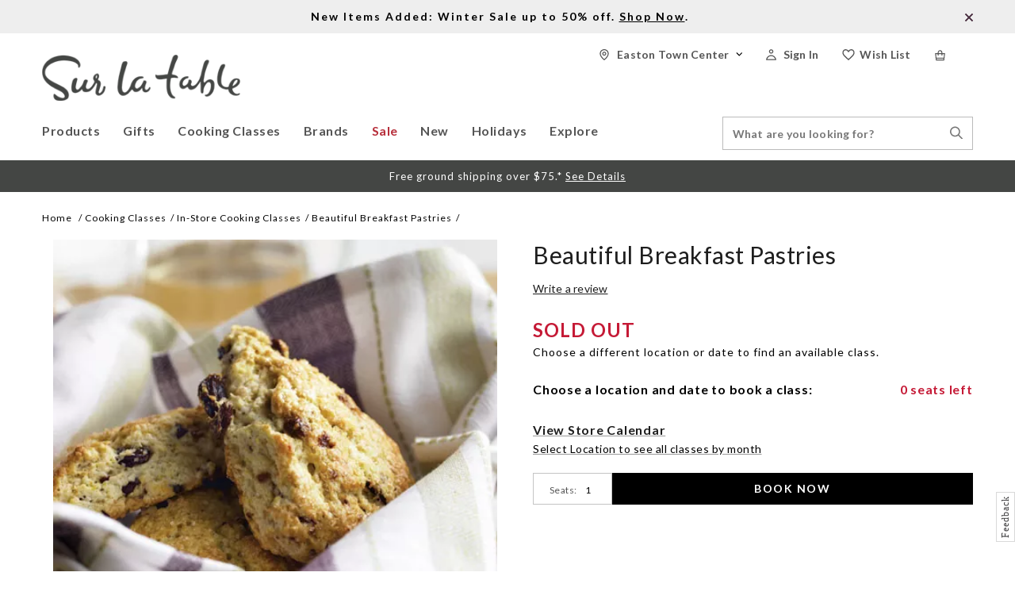

--- FILE ---
content_type: text/html;charset=UTF-8
request_url: https://www.surlatable.com/on/demandware.store/Sites-SLT-Site/default/Nav-Show?cat=explore-nav
body_size: 789
content:
<div class="level-2 megamenudrop classes-megamenudrop Explore">
<div class="categery-flayout-left-sec">
<ul class="root-ctg-ul menu-vertical">


<li class="level-2-rootctg  product-first-menu  ">
<div class="sub-level-cat-name">
<div class="content">
<span class="back-root"> </span>
<span>Coffee Foundry</span>
</div>
</div>



<a class="level-2-cat " href="https://www.surlatable.com/explore/coffee-foundry/">
<span class="level-2-cat-name"> Coffee Foundry</span>
</a>




</li>



<li class="level-2-rootctg   ">
<div class="sub-level-cat-name">
<div class="content">
<span class="back-root"> </span>
<span>Chef&#39;s Picks</span>
</div>
</div>



<a class="level-2-cat " href="https://www.surlatable.com/explore/chefs-picks/">
<span class="level-2-cat-name"> Chef's Picks</span>
</a>




</li>



<li class="level-2-rootctg   ">
<div class="sub-level-cat-name">
<div class="content">
<span class="back-root"> </span>
<span>TV Commercial</span>
</div>
</div>



<a class="level-2-cat " href="https://www.surlatable.com/explore/tv-commercial/">
<span class="level-2-cat-name"> TV Commercial</span>
</a>




</li>



<li class="level-2-rootctg   ">
<div class="sub-level-cat-name">
<div class="content">
<span class="back-root"> </span>
<span>Homemade Bread</span>
</div>
</div>



<a class="level-2-cat " href="https://www.surlatable.com/explore/homemade-bread/">
<span class="level-2-cat-name"> Homemade Bread</span>
</a>




</li>



<li class="level-2-rootctg   ">
<div class="sub-level-cat-name">
<div class="content">
<span class="back-root"> </span>
<span>Recipes</span>
</div>
</div>



<a class="level-2-cat " href="https://www.surlatable.com/explore/recipes/">
<span class="level-2-cat-name"> Recipes</span>
</a>




</li>



<li class="level-2-rootctg   ">
<div class="sub-level-cat-name">
<div class="content">
<span class="back-root"> </span>
<span>Lid &amp; Ladle Blog</span>
</div>
</div>



<a class="level-2-cat " href="https://www.surlatable.com/explore/lid-ladle-blog/">
<span class="level-2-cat-name"> Lid &amp; Ladle Blog</span>
</a>




</li>



<li class="level-2-rootctg   ">
<div class="sub-level-cat-name">
<div class="content">
<span class="back-root"> </span>
<span>Coffee Guide</span>
</div>
</div>



<a class="level-2-cat " href="https://www.surlatable.com/explore/coffee-guide/">
<span class="level-2-cat-name"> Coffee Guide</span>
</a>




</li>



<li class="level-2-rootctg   ">
<div class="sub-level-cat-name">
<div class="content">
<span class="back-root"> </span>
<span>Cookware Guide</span>
</div>
</div>



<a class="level-2-cat " href="https://www.surlatable.com/explore/cookware-guide/">
<span class="level-2-cat-name"> Cookware Guide</span>
</a>




</li>



<li class="level-2-rootctg   ">
<div class="sub-level-cat-name">
<div class="content">
<span class="back-root"> </span>
<span>Top 12 Knife Types</span>
</div>
</div>



<a class="level-2-cat " href="https://www.surlatable.com/explore/top-12-knife-types/">
<span class="level-2-cat-name"> Top 12 Knife Types</span>
</a>




</li>



<li class="level-2-rootctg   ">
<div class="sub-level-cat-name">
<div class="content">
<span class="back-root"> </span>
<span>Dinnerware Collections</span>
</div>
</div>



<a class="level-2-cat " href="https://www.surlatable.com/explore/dinnerware-collections/">
<span class="level-2-cat-name"> Dinnerware Collections</span>
</a>




</li>



<li class="level-2-rootctg   ">
<div class="sub-level-cat-name">
<div class="content">
<span class="back-root"> </span>
<span>Flatware Collections</span>
</div>
</div>



<a class="level-2-cat " href="https://www.surlatable.com/explore/flatware-collections/">
<span class="level-2-cat-name"> Flatware Collections</span>
</a>




</li>



<li class="level-2-rootctg   ">
<div class="sub-level-cat-name">
<div class="content">
<span class="back-root"> </span>
<span>Glassware Collections</span>
</div>
</div>



<a class="level-2-cat " href="https://www.surlatable.com/explore/glassware-collections/">
<span class="level-2-cat-name"> Glassware Collections</span>
</a>




</li>




</ul>
</div>
<div class="categery-flayout-right-sec">

<div class="mega-menu-banner mega-menu-banner1">
<div class="banner-img"><a href="https://learn.surlatable.com/7-spring-baking-recipes-ideas/"><img loading="lazy" alt="frosted cupcakes with blackberries" src="https://www.surlatable.com/on/demandware.static/-/Sites-shop-slt-storefront-catalog/default/dweb1b913e/images/2025_fly_downs/251225-Explore-Flydown-Spring-Recipes-REC-475980_Cupcakes.webp" ></a></div>
<span class="title"><a href="https://learn.surlatable.com/7-spring-baking-recipes-ideas/">7 Spring Baking Recipes</a></span>
<span class="content"></span>
<span class="shope-now"><a href="https://learn.surlatable.com/7-spring-baking-recipes-ideas/">Learn More</a></span>
</div>


<div class="mega-menu-banner mega-menu-banner2">
<div class="banner-img"><a href="https://www.surlatable.com/products/coffee-tea/coffee-espresso/coffee-foundry/"><img alt="Rocket Espresso R58 Cinquantotto Espresso Machine" src="https://www.surlatable.com/on/demandware.static/-/Sites-shop-slt-storefront-catalog/default/dw506436a5/images/2025_fly_downs/251001-Coffee-Foundry-flydown-300x200-9651266.jpg" ></a></div>
<span class="title"><a href="https://www.surlatable.com/products/coffee-tea/coffee-espresso/coffee-foundry/">Coffee Foundry</a></span>
<span class="content">Make your perfect cup at home.</span>
<span class="shope-now"><a href="https://www.surlatable.com/products/coffee-tea/coffee-espresso/coffee-foundry/">Shop Now</a></span>
</div>


<div class="mega-menu-banner">
<div class="banner-img"><a href="https://www.surlatable.com/products/chefs-picks/"><img alt="Staub round 7 quart dutch oven" src="https://www.surlatable.com/on/demandware.static/-/Sites-shop-slt-storefront-catalog/default/dw234c822c/images/2025_fly_downs/251101_Explore_Nav_Chefs_Picks_Flydown-9647454_Staub_Round_7qt.webp" ></a></div>
<span class="title"><a href="https://www.surlatable.com/products/chefs-picks/">Chefs' Picks</a></span>
<span class="content">Elevate your kitchen with our pros' picks.</span>
<span class="shope-now"><a href="https://www.surlatable.com/products/chefs-picks/">Shop Now</a></span>
</div>


</div>

</div>




--- FILE ---
content_type: text/plain; charset=utf-8
request_url: https://tag.wknd.ai/4314/i.js
body_size: 9323
content:
(function() { function bxBootstrap() {
	var re = /bot|crawl|slurp|spider|mediapartners|headlesschrome|snap-prefetch|remotasks|woorank|uptime\.com|facebookexternalhit|facebookcatalog/i;
	if (re.test(navigator.userAgent) || navigator.userAgent == '') {
		return;
	}

	if (!(window.bouncex&&bouncex.website)) {
		var pushedData = [];
		var pushedClientEvents = [];
		if(window.bouncex && bouncex.push && bouncex.length){
			pushedData = bouncex;
		}
		if (window.bouncex && bouncex.clientEvents && bouncex.clientEvents.length) {
           pushedClientEvents = bouncex.clientEvents;
        }
		window.bouncex = {};
		bouncex.pushedData = pushedData;
		bouncex.pushedClientEvents = pushedClientEvents;
		bouncex.website = {"id":4314,"name":"Sur La Table","cookie_name":"bounceClientVisit4314","domain":"surlatable.com","ct":"fp_local_storage","ally":0,"ei":0,"tcjs":"","cjs":"","force_https":false,"waypoints":false,"content_width":900,"gai":"UA-39287223-1","swids":"","sd":0,"ljq":"auto","campaign_id":0,"is_preview":false,"aco":{"first_party_limit":"3500","local_storage":"1"},"cmp":{"gdpr":0,"gmp":0,"whitelist_check":0},"burls":[],"ple":false,"fbe":true,"ffs":"","mas":2,"map":1,"gar":true,"ete":1,"ettm":false,"etjs":"/************************** HELPERS ***************************/\nvar INCENTIVIZED_EXCLUDED_BRANDS = [\n    \"All-Clad\", \n    \"Ankarsrum\", \n    \"Anova\", \n    \"Balmuda\", \n    \"Bob Kramer by Zwilling J.A. Henckels\", \n    \"Bordallo Pinheiro\", \n    \"Breville (non-Nespresso)\", \n    \"Calphalon\", \n    \"Cangshan\", \n    \"Coravin\", \n    \"Cuisinart\", \n    \"De'Longhi\", \n    \"Demeyere\", \n    \"Ember\", \n    \"Emile Henry\", \n    \"Fellow\", \n    \"Global\", \n    \"Hydro Flask\", \n    \"illy\", \n    \"Instant Pot\", \n    \"Jars\", \n    \"John Boos & Co.\", \n    \"JURA\", \n    \"KitchenAid\", \n    \"Le Creuset\", \n    \"Lello\", \n    \"Miele\", \n    \"Miyabi\", \n    \"Ooni\", \n    \"Philips\", \n    \"Revol\", \n    \"Riedel\", \n    \"Scanpan\", \n    \"Shun\", \n    \"Staub\", \n    \"Steelport\", \n    \"Swissmar\", \n    \"Technivorm\", \n    \"Thermapen\", \n    \"Tilit NYC\", \n    \"Vitamix\", \n    \"Weber\", \n    \"Wolf Gourmet\", \n    \"Wüsthof\", \n    \"Zavor\", \n    \"Zwilling J.A. Henckels\",\n    \"Zwilling\",\n    \"Zwilling Enfinigy\",\n    \"Physical Gift Card\",\n    \"Electronic Gift Card\"\n];\n\nvar NONINCENTIVIZED_EXCLUDED_BRANDS = [\n    \"Aarke\",\n    \"All-Clad\",\n    \"Ankarsrum\",\n    \"Anova\",\n    \"Ascaso\",\n    \"Balmuda\",\n    \"Baratza\",\n    \"Bartesian\",\n    \"Bonavita\",\n    \"Brød & Taylor\",\n    \"Bordallo Pinheiro\",\n    \"Bosch\",\n    \"Breville\",\n    \"Café\",\n    \"Cangshan\",\n    \"Caraway\",\n    \"Coravin\",\n    \"Cuisinart\",\n    \"De'Longhi\",\n    \"Demeyere\",\n    \"Emile Henry\",\n    \"Fellow\",\n    \"Fiorenzato\",\n    \"GE Appliances\",\n    \"GE Profile\",\n    \"Global\",\n    \"Hestan\",\n    \"Hydro Flask\",\n    \"illy\",\n    \"John Boos & Co.\",\n    \"JURA\",\n    \"KitchenAid\",\n    \"Kramer by Zwilling JA Henckels\",\n    \"Le Creuset\",\n    \"Lello\",\n    \"Miele\",\n    \"Miyabi\",\n    \"Moccamaster\",\n    \"Ooni\",\n    \"OXO\",\n    \"Peugeot\",\n    \"Philips\",\n    \"Riedel\",\n    \"Rowenta\",\n    \"Scanpan\",\n    \"Shun\",\n    \"Simplehuman\",\n    \"Staub\",\n    \"Steelport\",\n    \"Swissmar\",\n    \"Technivorm\",\n    \"Thermapen\",\n    \"Tilit NYC\",\n    \"Victorinox\",\n    \"Vitamix\",\n    \"Weber\",\n    \"Wolf Gourmet\",\n    \"Wüsthof\",\n    'Zavor',\n    \"Zwilling J.A. Henckels\"\n];\n \nfunction checkIncentivizedExcludedBrands(brand) {\n    return INCENTIVIZED_EXCLUDED_BRANDS.indexOf(brand) > -1;\n}\n\nfunction checkNonincentivizedExcludedBrands(brand) {\n    return NONINCENTIVIZED_EXCLUDED_BRANDS.indexOf(brand) > -1;\n}\n\nfunction checkSalePrice() {\n    var salePriceElement = document.querySelector('.chakra-heading.css-7ukqup[data-testid=\"buy-box-product-sale-price-value\"]');\n\n    if (salePriceElement) {\n        var priceContent = salePriceElement.textContent.trim();\n\n        if (priceContent.endsWith('.96') || priceContent.endsWith('.99')) {\n            return true;\n        }\n    }\n\n    return false;\n}\n\nfunction getUrl() {\n    var paramsToAllow = [];\n\n    if (getPDPPageType() && !isCookingClass()) {\n        paramsToAllow = [\n            `dwvar_$bouncex.vars.item_id_color`,\n            `dwvar_$bouncex.vars.item_id_size`,\n        ];\n    }\n\n    if (bouncex.website.pts === \"category\" || bouncex.website.pts === \"search\") {\n        paramsToAllow = ['q', 'prefn1', 'prefv1'];\n    }\n    return bouncex.utils.url.allowParams(paramsToAllow);\n}\n\nfunction isValidForTracking() {\n    var url = getUrl();\n\n    return url.indexOf(\"https://www.surlatable.com/\") > -1\n        && url.indexOf(\"gift-card\") < 0\n        && jQuery(\"html\").attr(\"lang\").indexOf(\"en\") > -1;\n}\n\nfunction isCookingClass() {\n    return bouncex.vars.item_id.indexOf(\"CFA\") > -1;\n}\n\nfunction isKidsTeensClass(itemId) {\n    var kidsTeensIds = [\n        'CFA-7779101',\n        'CFA-7832488',\n        'CFA-7779119',\n        'CFA-7832512',\n        'CFA-7779127',\n        'CFA-7779135',\n        'CFA-7832496',\n        'CFA-7779143',\n        'CFA-7779150',\n        'CFA-7832504',\n        'CFA-8600330',\n        'CFA-8600348',\n        'CFA-8598039',\n        'CFA-8598047',\n        'CFA-8598054',\n        'CFA-8600314',\n        'CFA-8600322',\n        'CFA-8598013',\n        'CFA-8598005',\n        'CFA-8598021'\n    ];\n\n    if (kidsTeensIds.indexOf(itemId) > -1) {\n        bouncex.push([\"view kids classes\", {}]);\n    }\n}\n\nfunction qspObjectify(url, search) {\n    if (url) {\n        var qs = url.split(\"?\").pop();\n        if (qs.indexOf(\"http\") < 0) {\n            var qsArr = qs.split(\"&\");\n            var qsObj = qsArr.map(function (item, index) {\n                var itemKey = item.split(\"=\").shift(),\n                    itemValue = item.split(\"=\").pop(),\n                    tempObj = {};\n                tempObj[itemKey] = itemValue;\n                return tempObj;\n            });\n            if (search) {\n                var searchResults = [];\n                qsObj.forEach(function (item, index) {\n                    if (item[search]) {\n                        searchResults.push(item);\n                    }\n                });\n                if (searchResults.length > 0) {\n                    return searchResults[0][search];\n                } else {\n                    return undefined;\n                }\n            } else {\n                return qsObj;\n            }\n        }\n    }\n}\n\nvar filterParams = function (qstring, condition) {\n  var params = qstring.replace(/[\\?\\#]/,'').split('&');\n  var filtered = '';\n\n  for (var i = 0; i < params.length; i++) {\n    var key = params[i].split('=')[0].replace(/[\\[]/,'').replace(/[\\]]/,'');\n    if (condition(key)) {\n      filtered += '&' + params[i];\n    }\n  }\n\n  return filtered.replace('&','');\n};\n\nvar allowParams = function (paramsToAllow, url) {\n  url = url || window.location.href;\n  var paramPairs = url.split(/([\\?\\#])/);\n\n  if (!paramsToAllow) { return paramPairs[0]; }\n\n  for (var i = 1; i < paramPairs.length; i++) {\n    if (paramPairs[i] !== '?' && paramPairs[i] !== '#') {\n      paramPairs[i] = filterParams(paramPairs[i], function (param) {\n        // Check if any of the allowed params are present in the current param\n        return paramsToAllow.some(function (allowedParam) {\n          return param.indexOf(allowedParam) > -1;\n        });\n      });\n    }\n  }\n  return paramPairs.join('').replace(/([\\?\\#](?=[\\?\\#])|[\\?\\#]+$)/g, '');\n};\n\nfunction filterURL(){\n    return allowParams(['classDateTime', 'storeId', 'instructor', 'size', 'cgid'], bouncex.utils.getNestedProp('wunderkind.product.url',''));\n}\n\n/************************** ITEM ***************************/\nfunction getItem() {\n    var wkndProduct = bouncex.utils.getNestedProp('wunderkind.product',{});\n    var name = wkndProduct.name || bouncex.utils.getNestedProp('pageContext.title') || jQuery('h1.chakra-heading').text().trim() || jQuery('h1.chakra-heading').text().trim();\n    var brand = window.pageData.product.brand;\n    var ratingsData = bouncex.parseJSON(jQuery(\"#mobify-data\").text()).__PRELOADED_STATE__ || '';\n    \n    return {\n        id: bouncex.utils.getNestedProp('pageData.product.master.masterId'),\n        copy: bouncex.utils.getNestedProp('pageData.product.pageTitle'),\n        category: bouncex.utils.getNestedProp('pageData.product.c_primaryCategory.name'),\n        url: bouncex.utils.url.allowParams(['classDateTime', 'storeId', 'instructor', 'size', 'cgid']),\n        imageurl: bouncex.utils.getNestedProp('pageData.product.c_plpImageUrl'),\n        instock: bouncex.utils.getNestedProp('pageData.product.c_availabilityStatus') === 'IN_STOCK',\n        isCookingClass: isCookingClass(),\n        checksale: checkSalePrice(),\n        excludedbrand: checkIncentivizedExcludedBrands(brand),\n        nonincentivizedexcludedbrand: checkNonincentivizedExcludedBrands(brand),\n        ratings: bouncex.utils.getNestedProp('pageData.product.c_turntoAverageRating')\n    };\n}\n\nfunction firePDPEvents() {\n    setTimeout(function () {\n    var item;\n    bouncex.et.onTrue(function () {\n        item = getItem();\n        return item.id && item.imageurl && item.category && item.copy;\n    }, function () {\n        bouncex.push([\"item\", item]);\n        bouncex.push([\"view item\", { \"item:id\": item.id, \"item:itemgroupid\": item.id }]);\n        if (jQuery('[data-testid*=\"variants\"] button').length > 1) {\n            skuChangeTracker();\n        } else {\n            fireSelectSku(bouncex.vars.item_id, bouncex.vars.item_id, bouncex.vars.sku);\n        }\n\n        /* SOTEC-1578 - this event is used for static kids-teen class inbox campaigns */\n        isKidsTeensClass(item.id);\n    }, 15);\n    }, 3000);\n}\n\n/************************ SEARCH SHQ *************************/\nfunction getSearchTerm() {\n    return qspObjectify(window.location.href, 'q');\n}\n\nfunction trackSearch() {\n    if (getSearchTerm()) {\n        _shq.push(['pageView', {\n            pageType: \"search\",\n            searchPhrase: getSearchTerm().replace(/%20/gi, ' ')\n        }]);\n\n    }\n}\n\n\n/************************* CATEGORY / SEARCH **************************/\nfunction getCategoryIds() {\n    return jQuery(\"#search-result-items .product-tile\").map(function () {\n        return jQuery(this).attr(\"data-itemid\") || \"\";\n    }).toArray().join(\",\");\n}\n\nfunction getCategoryIdsJson(){\n    console.log(\"getCategoryIdsJson\");\n    // Get the script content\nvar scriptContent = document.getElementById(\"mobify-data\").textContent;\n\n// Parse it into JSON\nvar jsonData = JSON.parse(scriptContent);\n\n\nfunction collectItemsids(obj, results = []) {\n  if (typeof obj !== \"object\" || obj === null) return results;\n\n  if (obj.masterId) {\n    results.push(obj.masterId);\n  }\n\n  for (var key in obj) {\n    if (typeof obj[key] === \"object\") {\n      collectItemsids(obj[key], results);\n    }\n  }\n\n  return results;\n}\n\n// Fetch all masterIds\nvar allItemsids = collectItemsids(jsonData);\n\nvar uniqueItemsIds = allItemsids.filter((id, index) => allItemsids.indexOf(id) === index);\n\n\nvar itemIdsString = uniqueItemsIds.join(\",\");\n\nreturn itemIdsString;\n}\n\nfunction getWkndCategoryIds(){\n    var ids;\n    if(!!wunderkind && !!wunderkind.category && !!wunderkind.category.categoryIds){\n        ids = wunderkind.category.categoryIds;\n        return ids;\n    }\n}\n\n\nfunction fireCategoryEvents() {\n     setTimeout(function () {\n    var ids,\n        pushEvent = bouncex.website.pts === \"category\" ? \"view category\" : \"view search\";\n\n    bouncex.et.onTrue(function () {\n        ids =  getWkndCategoryIds() || getCategoryIdsJson() || getCategoryIds();\n        return ids.length;\n    }, function () {\n        bouncex.push([pushEvent, {\n            \"page:title\": !!wunderkind && !!wunderkind.category &&  !!wunderkind.category.title ? wunderkind.category.title : jQuery('.chakra-breadcrumb__list-item').last().text() || jQuery('meta[property=\"og:title\"]').attr('content') ||\n                jQuery('.breadcrumb-element.last.breadcrumb-result-text').text() ||\n                bouncex.utils.getParam(\"q\"),\n            \"page:url\": getUrl(),\n            \"items:ids\": ids\n        }]);\n        bouncex.et.onVarChange(\"item_id\", function (oldVal, newVal) {\n            if (newVal) {\n                bouncex.push([\"view item\", { \"item:id\": newVal, \"item:itemgroupid\": newVal }]);\n            }\n        });\n        skuChangeTracker();\n    }, 15);\n     }, 3000);\n}\n\nfunction extendedSHQCategories() {\n    if (bouncex.website.pts !== \"category\" && bouncex.website.pts !== \"product\") {\n        var newCat = bouncex.utils.url.allowParams().split('/').filter(function (x) { return x; }).pop().replace(/-/gi, ' ');\n        if (!!newCat && newCat.indexOf('www.') === -1) {\n            _shq.push([\"pageView\", {\n                pageType: \"category\",\n                catName: newCat,\n                catId: newCat\n            }]);\n        }\n    }\n}\n\n/*************************** COOKING CLASS TRACKING ****************************/\nfunction trackCookingClasses() {\n    var obj = {};\n\n    if (window.location.href.indexOf(\"online-cooking-classes\") > -1) {\n        obj.online = true;\n    }\n\n    if (window.location.href.indexOf(\"in-store-cooking-classes\") > -1) {\n        obj.inStore = true;\n    }\n\n    bouncex.push([\"view classes\", obj]);\n\n    return;\n}\n\n/*************************** VIEW KIDS CLASSES TRACKING ****************************/\nfunction trackViewKidsClasses() {\n    var url = getUrl();\n    if (url.indexOf('/kids-teens-summer') > -1 || url.indexOf('/kids-teens-cooking-series') > -1) {\n        bouncex.push(['view kids classes', {}]);\n    }\n    return;\n}\n\n\n/*************************** CART ****************************/\nfunction initializeCartEvents() {\n    bouncex.et.cart.init({\n        replenish: replenish,\n        replenishmentType: 'ajax',\n    });\n    \n    initializeATCClickTracking();\n    \n}\n\nfunction replenish(cart) {\n    var $deferreds = [];\n\n    cart.items.forEach(function (item) {\n        $deferreds.push(makeReplenItem(item));\n    });\n\n    $deferreds.reduce(function (promise, func) {\n        return promise.then(function () {\n            return func();\n        });\n    }, jQuery.Deferred().resolve([])).then(replenComplete);\n}\n\nfunction makeReplenItem(data) {\n    return function () {\n        return jQuery.ajax({\n            type: 'POST',\n            url: 'https://www.surlatable.com/on/demandware.store/Sites-SLT-Site/default/Cart-AddProduct?format=ajax',\n            contentType: 'application/json',\n            data: JSON.stringify([{ \n                productId: data.productId, \n                quantity: data.quatity\n            }])\n        });\n    };\n}\n\nfunction replenComplete() {\n    window.location.href = window.location.origin + window.location.pathname + '?bx_replen=true';\n}\n\nfunction trackATC(event, xhr, settings) {\n    if (settings.url.indexOf('/Cart-AddProduct') > -1 && settings.type === 'POST') {\n        if (bouncex.vars.item_id) {\n            var settingsData = settings.data,\n                productId = bouncex.utils.getParam('productId', settingsData),\n                quantity = bouncex.utils.getParam('quantity', settingsData);\n            fireAddToCart(bouncex.vars.item_id, productId, quantity);\n        }\n    }\n}\n\nfunction trackEmptyCart() {\n    bouncex.et.onVisible('div[data-testid=\"cart-container-empty\"]', function () {\n        if (bouncex.vars.cart_set) {\n            bouncex.push([\"empty_cart\", {}]);\n            bouncex.setv(\"cart_set\", false);\n            setBounceCookie();\n        }\n    });\n}\n\nfunction initializeATCClickTracking() {\n    bouncex.et.on(bouncex.document, 'click.bxATC', function () {\n        var itemId = bouncex.vars.item_id,\n            pid = itemId && itemId.split('-').pop();\n        \n        fireAddToCart(itemId, pid, jQuery('#quantity-box-product-quantity').val());\n    }, '[data-testid=\"buy-box-add-to-bag\"]');\n\n    // quick ATC PDP tracking\n    bouncex.et.onVisible('[data-testid=\"add-to-bag\"]', function () {\n        bouncex.off(jQuery('[data-testid=\"add-to-bag\"]'), 'click.bxQuickATC');\n        bouncex.et.on(jQuery('[data-testid=\"add-to-bag\"]'), 'click.bxQuickATC', function () {\n            var itemId = jQuery(this).parents('[class*=\"card\"][data-testid]').attr('data-testid'),\n                pid = itemId && itemId.split('-').pop();\n            fireAddToCart(itemId, pid, 1);\n        });\n    });\n    \n    bouncex.et.on(bouncex.document, 'click.bxATC', function () {\n        bouncex.setTimeout2(function() {\n            var itemId = getCategoryATCItemId(),\n            pid = itemId && itemId.split('-').pop();\n        \n        fireAddToCart(itemId, pid, 1);\n        }, 2000);\n    }, 'button.product-tile-atb-button');\n}\n\nfunction getCategoryATCItemId() {\n    var data = dataLayer,\n        len = dataLayer.length;\n    for (i = len-1; i > 0; i--) {\n        var dpt = data[i];\n        if (dpt !== undefined && dpt.event !== undefined && dpt.event === \"add_to_bag\") {\n            return dpt['product']['master']['masterId'];\n        }\n    }\n}\n\nfunction fireAddToCart(id, pid, qty) {\n    var replenItem = {\n        productId: pid,\n        quantity: qty\n    };\n    if (id && replenItem.productId && replenItem.quantity) {\n        bouncex.push(['add to cart', {\n            'item:id': id,\n            'cart:item': bouncex.stringify(replenItem)\n        }]);\n        if (!bouncex.vars.cart_set) {\n            bouncex.setVar('cart_set', true);\n        }\n    }\n}\n/********************** USER TRACKING ***********************/\n\nfunction initializeLoggedInUser() {\n    if (bouncex.vars.logged_in && !bouncex.vars.logged_in_identified) {\n        bouncex.push([\"user\", { email: bouncex.utils.getNestedProp(\"SLTProfile.email\") || wunderkind.user.email, source: \"LoggedIn\" }]);\n        bouncex.setv(\"logged_in_identified\", true);\n        setBounceCookie();\n    }\n}\n\n// SKU defaults to group ID if nothing is selected, Also not firing for Cooking classes (prefix is CFA). We are also going to ignore pages with no selectable options\nfunction skuChangeTracker() {\n    if (!window.bouncex || !bouncex.et || typeof bouncex.et.onVarChange !== 'function') {\n        bouncex.log('skuChangeTracker: bouncex.et.onVarChange not available');\n        return;\n    }\n    \n    bouncex.et.onVarChange('sku', function (oldVal, newVal) {\n        // setTimeout(function() {\n                if (oldVal && newVal && newVal !== bouncex.vars.item_id && !isCookingClass()) {\n                    fireSelectSku(bouncex.vars.item_id, bouncex.vars.item_id, newVal);\n                }\n            // }, 1000);\n        });\n        \n    }\n\nfunction fireSelectSku(id, groupId, sku) {\n    if (!id || !groupId || !sku) {\n        console.log(\"fireSelectSku1\");\n        return;\n    }console.log(\"fireSelectSku2\");\n    bouncex.push([\n        'select_sku',\n        {\n            'item:id': id,\n            'item:itemgroupid': groupId,\n            'item:feedid': sku\n        }\n    ]);\n}\n/********************** PERSISTENT COUPON CODE ***********************/\nfunction getCouponFromUrl() {\n    bouncex.et.onVarChange('coupon_code_url', function (oldVal, newVal) {\n        if (newVal) {\n            bouncex.push(['coupon', {\n                \"coupon:code\": newVal\n            }]);\n\n            bouncex.setv('coupon_code_url', newVal);\n            setBounceCookie();\n        }\n    });\n}\n\nfunction getPDPPageType(){\n    return bouncex.website.pts === \"product\" || (document.querySelectorAll('.pt_product-details').length > 0 || window.pageData.pageType == \"product_detail\") && bouncex.utils.getNestedProp('window.pageData.page.category.pageType') !== 'recipe detail';\n}\n\n/******************* INITIALIZE EVENTS *********************/\nfunction initializeEvents() {\n    if (getPDPPageType()) {\n        firePDPEvents();\n    }\n\n    if (bouncex.website.pts === \"category\" || bouncex.website.pts === \"search\") {\n        fireCategoryEvents();\n    }\n\n    if (bouncex.website.pts === \"cart\") {\n        trackEmptyCart();\n    }\n\n    if (bouncex.website.pts === \"search\") {\n        trackSearch();\n    }\n\n    if (window.location.href.includes('cooking-classes') && window.location.href.indexOf('kids-teens') === -1) {\n        trackCookingClasses();\n    }\n\n    if(window.location.href.includes('kids-teens-summer') || window.location.href.includes('kids-teens-cooking-series')) {\n        trackViewKidsClasses();\n    }\n\n    extendedSHQCategories();\n}\n\nif (isValidForTracking()) {\n    initializeEvents();\n    initializeCartEvents();\n    initializeLoggedInUser();\n    getCouponFromUrl();\n}","dge":true,"bxidLoadFirst":false,"pie":true,"cme":true,"gbi_enabled":0,"bpush":false,"pt":{"cart":{"testmode":false,"val":[[{"activation":"current_page_url","prop":"contains","prop2":"","prop3":"","val":"/shopping-bag"}],[{"activation":"current_page_url","prop":"not_contains","prop2":"","prop3":"","val":"staging-na01"}]]},"category":{"testmode":false,"val":[[{"activation":"js","prop":"","prop2":"","prop3":"","val":"document.querySelectorAll('.pt_product-search-result').length > 0 || jQuery(\"div [data-testid='product-grid-container-category-search']\").length > 0;"}],[{"activation":"current_page_url","prop":"not_contains","prop2":"","prop3":"","val":"/search"}]]},"checkout":{"testmode":false,"val":[[{"activation":"current_page_url","prop":"contains","prop2":"","prop3":"","val":"/checkout-start"}],[{"activation":"current_page_url","prop":"not_contains","prop2":"","prop3":"","val":"staging-na01"}]]},"home":{"testmode":false,"val":[[{"activation":"js","prop":"","prop2":"","prop3":"","val":"bouncex.utils.getNestedProp('pageData.page.category.pageType') === 'home';"}]]},"product":{"testmode":false,"val":[[{"activation":"js","prop":"","prop2":"","prop3":"","val":"(document.querySelectorAll('.pt_product-details').length > 0 || window.pageData.pageType == \"product_detail\") && bouncex.utils.getNestedProp('window.pageData.page.category.pageType') !== 'recipe detail';"},{"activation":"js","prop":"","prop2":"","prop3":"","val":"!!bouncex.utils.getNestedProp('wunderkind.product.id');"},{"activation":"current_page_url","prop":"contains","prop2":"","prop3":"","val":"/product/"}],[{"activation":"current_page_url","prop":"not_contains","prop2":"","prop3":"","val":"gift-card"}]]},"search":{"testmode":false,"val":[[{"activation":"current_page_url","prop":"contains","prop2":"","prop3":"","val":"/search?"}]]}},"els":{"CART - Checkout Button":"button.checkout","CART - Promo Code Apply Button":"button.apply","CART - Promo Code Box":"#coupon_code","Footer":"footer","Navigation bar":"#js-header-wrap__inner","PDP - Hero Image":".pdp-product-top","PDP - Product Name":".pdp-product-title","PDP - Product Price":".product-info-price","PDP - Size Option":".dropdown.swatch-attribute.size","PDP - Thumbnail Image":".pdp-detail-gallery","perks_page_native_ecap":".hero"},"vars":[{"name":"logged_in","polling":"all","persist":"no","page_types":[],"testmode":false,"default":"false","code":"bouncex.utils.getNestedProp('wunderkind.user.loggedIn', false) || jQuery('.user-links li a.user-logout').length > 0;","trigger":""},{"name":"ever_logged_in","polling":"none","persist":"permanent","page_types":[],"testmode":false,"default":"false","code":"bouncex.vars.logged_in || null;","trigger":""},{"name":"cart_qty","polling":"all","persist":"visit","page_types":[],"testmode":false,"default":"0","code":"(function() {\n    if (bouncex.website.pts === 'cart') {\n        return Number(jQuery('a[data-testid=\"header.menu.bag\"] p').text().replace(/[^0-9.]/g, ''));\n    }\n\n     return jQuery('.minicart-quantity').length > 0 ? Number(jQuery('.minicart-quantity').text().replace(/[^0-9.]/g, '')) : Number(jQuery('[data-testid=\"header.menu.bag.label\"]').text().replace(/[^0-9.]/g, ''));\n})();\n","trigger":""},{"name":"cart_value","polling":"all","persist":"no","page_types":[],"testmode":false,"default":"0","code":"bouncex.utils.getNestedProp('wunderkind.cart.value', 0);","trigger":""},{"name":"submitted_onsite","polling":"all","persist":"permanent","page_types":[],"testmode":false,"default":"false","code":"jQuery('.newslettermsg').text().toLowerCase().indexOf('check your inbox') > -1 || null;","trigger":""},{"name":"prod_price","polling":"all","persist":"no","page_types":["product"],"testmode":false,"default":"false","code":"bouncex.utils.getNestedProp('wunderkind.product.price', 0);","trigger":""},{"name":"prod_name","polling":"none","persist":"no","page_types":["product"],"testmode":false,"default":"false","code":"bouncex.utils.getNestedProp('wunderkind.product.name', '');","trigger":""},{"name":"in_stock","polling":"none","persist":"no","page_types":["product"],"testmode":false,"default":"false","code":"bouncex.utils.getNestedProp('wunderkind.product.inStock', false);","trigger":""},{"name":"logged_in_identified","polling":"none","persist":"visit","page_types":[],"testmode":false,"default":"false","code":"null;","trigger":"pageload"},{"name":"page_url","polling":"none","persist":"no","page_types":["category","search"],"testmode":true,"default":"false","code":"","trigger":""},{"name":"cart_token","polling":"none","persist":"no","page_types":[],"testmode":true,"default":"false","code":"null;","trigger":"pageload"},{"name":"cart_items","polling":"none","persist":"no","page_types":[],"testmode":true,"default":"false","code":"null;","trigger":"pageload"},{"name":"cart","polling":"none","persist":"permanent","page_types":[],"testmode":false,"default":"false","code":"null;","trigger":"pageload"},{"name":"cookie_modal_present","polling":"all","persist":"no","page_types":[],"testmode":true,"default":"false","code":"null;","trigger":"pageload"},{"name":"sku","polling":"all","persist":"no","page_types":[],"testmode":false,"default":"","code":"\njQuery('#pid').attr('value') || bouncex.utils.getNestedProp('pageData.product.id') || bouncex.utils.getNestedProp('pageData.product.0.productInfo.sku', '') || bouncex.utils.getNestedProp('wunderkind.product.sku','');","trigger":"pageload"},{"name":"item_id","polling":"all","persist":"no","page_types":[],"testmode":false,"default":"","code":"bouncex.utils.getNestedProp('wunderkind.product.id') || bouncex.utils.getNestedProp('pageData.product.master.masterId') || jQuery('.product-number.hide span').attr('data-masterid') || bouncex.utils.getNestedProp('pageData.product.0.productInfo.productID') || '';","trigger":"pageload"},{"name":"cart_set","polling":"none","persist":"visit","page_types":[],"testmode":false,"default":"false","code":"null;","trigger":"pageload"},{"name":"coupon_code_url","polling":"none","persist":"visit","page_types":[],"testmode":false,"default":"false","code":"/** bouncex.utils.url.getParam('clickthrough_url_coupon') || null; **/\n(function() {\n    var url = window.location.href;\n    var match = url.match(/[?&]clickthrough_url_coupon=([^&%]*)/);\n    return match ? match[1] : null;\n})();","trigger":"pageload"},{"name":"native_overlay_present","polling":"all","persist":"no","page_types":[],"testmode":false,"default":"false","code":"jQuery('.ui-widget-overlay.ui-front').length > 0 || jQuery('#extend-offers-modal-iframe').length > 0 ? true : false;","trigger":"pageload"},{"name":"wknd_overlay_present","polling":"all","persist":"no","page_types":[],"testmode":false,"default":"false","code":"null","trigger":"pageload"}],"dgu":"pixel.cdnwidget.com","dgp":false,"ba":{"enabled":0,"fbte":0},"biu":"assets.bounceexchange.com","bau":"api.bounceexchange.com","beu":"events.bouncex.net","ibx":{"tjs":"","cjs":"","miw":1,"mibcx":1,"te":1,"cart_rep":{"get":"","set":""},"ulpj":{"sc_uid":"espemailid"},"cus":"","miw_exclude":"[name='dwfrm_giftcard_recipientEmail'],[name='dwfrm_giftcard_recipientEmailconfirm'],.mainAttendee input","enabled":1},"etjson":null,"osre":true,"osru":"osr.bounceexchange.com/v1/osr/items","checkDfp":false,"gamNetwork":"","spa":1,"spatm":0,"preinit_cjs":"SinglePageApp.setCustomParams({\n    shouldCheckSpa: function() {\n        var pageType = bouncex.utils.getNestedProp('pageData.pageType');\n        return pageType === 'product_detail' || pageType === 'product_listing' || pageType === 'search_listing' || pageType === 'shopping_bag';\n    }\n});\n\nSinglePageApp.setCustomParams({\n    currentPageIdentifier: function() {\n        var CLEAN_URL = bouncex.utils.url.allowParams(),\n            pageType = bouncex.utils.getNestedProp('pageData.pageType'),\n            link = document.querySelector('link[rel=canonical');\n            \n        if (pageType === 'product_detail') {\n            return CLEAN_URL.slice(0, CLEAN_URL.lastIndexOf('/'));\n        } else if (pageType === 'search_listing') {\n            return link ? link.getAttribute('href') : bouncex.utils.url.allowParams('q');\n        } else { \n            return CLEAN_URL;\n        }\n    }\n});","crs":{"integrations":null,"pageCount":null},"mat":0,"math":0,"cpnu":"coupons.bounceexchange.com","dfpcms":0,"sms":{"optm":"Hit 'Send' to sign-up for automated, recurring Sur La Table mktg txts (like cart reminders) to this #, per terms.","eventSharing":true,"shqId":"zhaz2uf1y5-1","enabled":1},"pde":true,"fmc":["US","CA"],"fme":true,"fmx":"[name=dwfrm_giftcard_recipientEmail],[name=dwfrm_giftcard_recipientEmailconfirm],.mainAttendee input,\n#dwfrm_contactus_email","uid2":false,"sdk":{"android":{"enabled":false,"enabledVersions":[],"eventModifications":null},"ios":{"enabled":false,"enabledVersions":[],"eventModifications":null}},"onsite":{"enabled":1},"ads":{"enabled":0},"pubs":{"enabled":0},"websdk":{"enabled":1,"devMode":1},"ga4_property_id":"306325619","ga4_measurement_id":"G-YV089ZXFRN","tag_state_domain":"wd.surlatable.com","tag_state_domain_enabled":false,"tag_state_sst_enabled":true}
;

		bouncex.tag = 'tag3';
		bouncex.$ = window.jQuery;
		bouncex.env = 'production';
		bouncex.restrictedTlds = {"casl":{"ca":1},"gdpr":{"ad":1,"al":1,"at":1,"ax":1,"ba":1,"be":1,"bg":1,"by":1,"xn--90ais":1,"ch":1,"cy":1,"cz":1,"de":1,"dk":1,"ee":1,"es":1,"eu":1,"fi":1,"fo":1,"fr":1,"uk":1,"gb":1,"gg":1,"gi":1,"gr":1,"hr":1,"hu":1,"ie":1,"im":1,"is":1,"it":1,"je":1,"li":1,"lt":1,"lu":1,"lv":1,"mc":1,"md":1,"me":1,"mk":1,"xn--d1al":1,"mt":1,"nl":1,"no":1,"pl":1,"pt":1,"ro":1,"rs":1,"xn--90a3ac":1,"ru":1,"su":1,"xn--p1ai":1,"se":1,"si":1,"sj":1,"sk":1,"sm":1,"ua":1,"xn--j1amh":1,"va":1,"tr":1}};
		bouncex.client = {
			supportsBrotli: 1
		};
		bouncex.assets = {"ads":"0520a346ca84fd76a056c4fa5d16f78a","creativesBaseStyles":"a53944a2","gpsAuction":"bbb80866120d17013073bb6d284cbd6b","inbox":"d6c8d32b386d0fba348241d2c8b6dbc7","onsite":"1238d00d70e4de87443df9eb69ff1a61","sms":"e39203556bab2366e56296ce42e974a7","websdk":"13f6b0f39e04cf863272873488f120ed","website_campaigns_4314":"fd5945763b2d5b79ab556dfd5dc3d9e6"};
		bouncex.push = function(pushData) {
			bouncex.pushedData.push(pushData);
		}

		var runtime = document.createElement('script');
		runtime.setAttribute('src', '//assets.bounceexchange.com/assets/smart-tag/versioned/runtime_c81e76ee00d795b1eebf8d27949f8dc5.br.js');
		runtime.setAttribute('async', 'async');

		bouncex.initializeTag = function() {
			var script = document.createElement('script');
			script.setAttribute('src', '//assets.bounceexchange.com/assets/smart-tag/versioned/main-v2_5411efa60329d92e0afe15bc45304a0f.br.js');
			script.setAttribute('async', 'async');
			document.body.appendChild(script);


			var deviceGraphScript = document.createElement('script');
			deviceGraphScript.setAttribute('src', '//assets.bounceexchange.com/assets/smart-tag/versioned/cjs_min_92abedfd1b9757a428bfcd7452d0081f.js');
			deviceGraphScript.setAttribute('async', 'async');
			var dgAttrs = [{"Key":"id","Value":"c.js"},{"Key":"async","Value":"true"},{"Key":"data-apikey","Value":"2^HIykD"},{"Key":"data-cb","Value":"bouncex.dg.initPostDeviceGraph"},{"Key":"data-bx","Value":"1"},{"Key":"data-gm","Value":"1"},{"Key":"data-fire","Value":"1"}];
			if (dgAttrs) {
				for (var i = 0; i < dgAttrs.length; i++) {
					deviceGraphScript.setAttribute(dgAttrs[i].Key, dgAttrs[i].Value);
				}
			}
			document.body.appendChild(deviceGraphScript);

			bouncex.initializeTag = function() {};
		};

		runtime.onload = bouncex.initializeTag;
		document.body.appendChild(runtime);

	}


	window._shq = window._shq || [];
	var eventSharingCartridge = document.createElement('script');
	eventSharingCartridge.setAttribute('src', '//assets.bounceexchange.com/assets/smart-tag/versioned/wknd_audiences_2648fa8509e4b3a98a2790bb8171ddc1.js');
	eventSharingCartridge.setAttribute('async', 'async');
	document.body.appendChild(eventSharingCartridge);

}

if (document.readyState === "loading") {
	document.addEventListener("DOMContentLoaded", bxBootstrap);
} else {
	bxBootstrap();
}})();

--- FILE ---
content_type: application/javascript; charset=utf-8
request_url: https://sv.surlatable.com/tpTracking/loader/load.js?sv_cid=6967_05121&url=https%3A%2F%2Fwww.surlatable.com%2Fbeautiful-breakfast-pastries%2FCFA-1290162.html&sessionid=10abbc1b943ad658d30490f73ab8e330&v=1768659548234&referrer=&tzoffset=0000&bi=1280%2C720%2C1280%2C720&dd=%22iHjobdQ1L1QHmw5yAfQvQWn3bhslbd01L1Q1mfjID89ebksJ2kt1LkbY2CnqmfjID89eKkhvQwz1Q1a1goq0dosaKusJKfQObkhvgoZs%22&firesv=1&firerkdms=0&sv_statictag=0
body_size: 270
content:
var el,tracker,urls=["https://track.securedvisit.com/tp/[base64]/tp.gif"];if(window._svt&&window._svt._getTrackerByName){tracker=window._svt._getTrackerByName();for(var i=0;i<urls.length;i++){el=tracker._createTrackingPixel(urls[i]);el=null;}}

--- FILE ---
content_type: text/plain
request_url: https://api-prodv2.surlatable.com/gtm/g/collect?v=2&tid=G-YV089ZXFRN&gtm=45je61e1h1v882779297z871361796za20gzb71361796zd71361796&_p=1768659540894&gcd=13l3l3l3l1l1&npa=0&dma=0&cid=1541725730.1768659546&ecid=14322853&ul=en-us%40posix&sr=1280x720&_fplc=0&ir=1&ur=US-OH&frm=0&pscdl=noapi&_eu=EAAAAGA&sst.tft=1768659540894&sst.lpc=95573534&sst.navt=n&sst.ude=0&sst.sw_exp=1&_s=1&tag_exp=103116026~103200004~104527907~104528501~104684208~104684211~105391253~115495940~115616986~115938465~115938468~115985661~116988315~117041588&sid=1768659545&sct=1&seg=0&dl=https%3A%2F%2Fwww.surlatable.com%2Fbeautiful-breakfast-pastries%2FCFA-1290162.html&dt=Beautiful%20Breakfast%20Pastries%20Cooking%20Class%20%7C%20Sur%20La%20Table&_tu=BA&en=page_view&_fv=1&_nsi=1&_ss=1&tfd=7603&richsstsse
body_size: 1136
content:
event: message
data: {"send_pixel":["https://analytics.google.com/g/s/collect?dma=0&npa=0&gcd=13l3l3l3l1l1&gtm=45j91e61e1v882779297z871361796z99196415570za20gzb71361796zd71361796&tag_exp=103116026~103200004~104527907~104528501~104684208~104684211~105391253~115495940~115616986~115938465~115938468~115985661~116988315~117041588&_is_sw=0&_tu=BA&_gsid=YV089ZXFRNswyRLGlLHPAabBqNdnZXyA"],"options":{}}

event: message
data: {"send_pixel":["https://stats.g.doubleclick.net/g/collect?v=2&dma=0&npa=0&gcd=13l3l3l3l1l1&tid=G-YV089ZXFRN&cid=Tk7ErW%2BLoqZozWkfMDG0O8FGM33xCoFZD0l2ddm14tk%3D.1768659546&gtm=45j91e61e1v882779297z871361796z99196415570za20gzb71361796zd71361796&tag_exp=103116026~103200004~104527907~104528501~104684208~104684211~105391253~115495940~115616986~115938465~115938468~115985661~116988315~117041588&_is_sw=0&_tu=BA&aip=1"],"options":{}}

event: message
data: {"response":{"status_code":200,"body":""}}



--- FILE ---
content_type: application/javascript;charset=utf-8
request_url: https://t.contentsquare.net/uxa/79ff7fc4b9efa.js
body_size: 170214
content:
//15.167.3-es2019 2026-01-16T08:43:45.906Z (79ff7fc4b9efa)
var CS_CONF={"collectionEnabled":true,"projectId":10256,"status":1,"hostnames":["surlatable.com","learn.surlatable.com","dev.surlatable.com","opinionlab.com","staging.surlatable.com"],"crossDomainTracking":0,"crossDomainSingleIframeTracking":0,"consentRequired":0,"allowSubdomains":1,"visitorCookieTimeout":34164000000,"sampleRate":100,"replayRecordingRate":100,"validationRate":10,"lastTrackingDraw":1742251115,"trackerDomain":"c.contentsquare.net","recordingDomain":"r.contentsquare.net","useMalkaPipeline":1,"ed":"l.contentsquare.net/log/web","eMerchandisingEnabled":0,"mouseMoveHeatmapEnabled":1,"jsErrorsEnabled":1,"customErrorsEnabled":1,"jsCustomErrorsEnabled":0,"apiErrorsEnabled":1,"customHashIdEnabled":1,"recordingEncryptionEnabled":1,"recordingEncryptionPublicKey":"MIICIjANBgkqhkiG9w0BAQEFAAOCAg8AMIICCgKCAgEAtigPF7qziKWw2bRmuPRqXqJZmbwQ+fiHrQ/eD1BFXEJTmD1rmToU01ZS8S6SI7XNiy0QxLTOXtD2FhbRcYGMMWPEG7u1gD3YWqXpCS1DGURsr4araGqANpZuZsh3dsxH4W4NimpzmYNS+aKK2HWQCJtuJ4A/2n2AsuFMdKEBNYYCE9lCM/BNydpIZ89ue7Kc7ROyx8A29Cwk7Ql3BW+SJIak3KJ58m6sw4fkbQGta2mmbEZrWM02y0KiCDkreBYdk2EKWO3OD1O+PF277mmlTuauMpkKRN8/R0yDigOayDx5mbYJJKjIjbPar4JBZ4+mr1pBdgb5BKwi9m5h8oPtEZAw59v8ZvyNzAmiNsFeXEnG+TGBaVRcO1L8/U3SFJrvWjS6q7DzOMVevc5vfjKsJfIyE7XT1lIZvDre1AW2ycvKV03XRyRw1x45sA/i/kNXFtZR+9ZvHKssD0+v6bIAyFICBsF27ikn295FlJqIZbSZ6Tc+HyOJyuYUOHYPuqeyP/YuOIJsWE5wm6pCsFzDNCW5IV6qmN4ZgYY+7tX0nVPswvDDnxJLZauNSia0sW7/WDnSAMdSTmYAiCJuB6A3OWvx4u4msllVegHTwlYydoWZyBwkE9Trf429tNeQPAg4sfKUCjbHxf846u0+J37uhsXYm5IR3KAnUcOhPwYDAXcCAwEAAQ==","recordingEncryptionPublicKeyId":4700,"secureCookiesEnabled":0,"triggerSessionReplayEnabled":0,"triggerSessionReplayRegex":null,"dynamicIdRegex":"([A-Za-z0-9]*([a-zA-Z]+[0-9]+|[0-9]+[a-zA-Z]+)|dwfrm_product_addtocart_[a-zA-Z0-9]+)","whitelistedAttributes":[],"replayRecordingUnmaskedUrlRegex":null,"replayRecordingUnmaskedUrlRegexRules":[],"replayRecordingMaskedUrlRegexRules":[],"replayRecordingMaskedUrlRegex":"https:\\/\\/www\\.surlatable\\.com\\/(giftregistry|order-history)","anonymisationMethod":"replayRecordingMaskedUrlRegex","tagDeploymentMode":"CONTENTSQUARE","experimental":{"isHeap":true},"iframesTracking":1,"textVisibilityEnabled":1,"cookielessTrackingEnabled":0,"malkaUrlEnabled":0,"malkaEtrEnabled":1,"pathComputationRules":{"reliableSelectors":[],"uniqueAttributes":[],"uniqueCssSelectors":[]},"asyncSerializerEnabled":1,"pendingInactivityTimeout":5000,"accessibilityEnabled":0,"uxaDomain":"app.contentsquare.com","webviewsTrackingEnabled":0,"useStaticResourceManager":1,"performanceTimingOptions":{"withNavigation":false,"withResource":false},"replayConsentRequiredForSession":0,"eventsApiEnabled":0,"clickedElementTextEnabled":0,"collectHierarchy":0,"collectSubmit":0,"collectTargetText":0,"apiErrors":{"collectStandardHeaders":1,"collectionRules":[{"bodyAttributePaths":[{"path":"errors[0].message","encrypted":0,"primary":0,"type":"response"}],"collectQueryParam":0,"collectRequestBody":0,"collectResponseBody":0,"customHeaders":[],"url":"graphql","statusCode":200,"bodyContent":"errors\":"},{"bodyAttributePaths":[{"path":"c_availabilityStatus","encrypted":0,"primary":0,"type":"response"}],"collectQueryParam":0,"collectRequestBody":0,"collectResponseBody":1,"customHeaders":[],"url":".*bff.*"},{"bodyAttributePaths":[],"collectQueryParam":0,"collectRequestBody":0,"collectResponseBody":0,"customHeaders":[{"headerName":"cf-cache-status","encrypted":0,"type":"request"},{"headerName":"cf-ray","encrypted":0,"type":"request"},{"headerName":"x-cache-enabled","encrypted":0,"type":"request"},{"headerName":"x-cache","encrypted":0,"type":"request"},{"headerName":"x-amz-cf-id","encrypted":0,"type":"request"},{"headerName":"x-ray","encrypted":0,"type":"request"},{"headerName":"upgrade","encrypted":0,"type":"request"},{"headerName":"X-Request-Id","encrypted":0,"type":"request"},{"headerName":"x-wix-request-id","encrypted":0,"type":"request"},{"headerName":"X-Pass-Why","encrypted":0,"type":"request"},{"headerName":"x-nginx-cache-status","encrypted":0,"type":"request"},{"headerName":"trace-id","encrypted":0,"type":"request"},{"headerName":"traceparent","encrypted":0,"type":"request"},{"headerName":"X-NewRelic-Transaction","encrypted":0,"type":"request"},{"headerName":"X-Datadog-Trace-ID","encrypted":0,"type":"request"}]}]},"customErrors":{"consoleMessageLogLevels":["Error","Log","Info"]},"displayAdOptions":null,"taskSchedulerOptions":{"enabled":1},"malkaQuotaServiceDomain":"q-aus1.contentsquare.net","malkaRecordingDomain":"k-aus1.contentsquare.net","staticResourceManagerDomain":"srm.bf.contentsquare.net","voc":{"siteId":6576490,"enabled":1},"heapEnvironment":{"env_id":"3118845806","heap_tag_status":"mapping_only"},"implementations":[{"template":{"name":"PiiMasking","args":{"cssSelectors":["#menuUtilityUser > ul > li.basicUserInfo.user-info.my-account-links.menu-utility-divs.registered-user"],"attributes":[]}},"triggers":[{"name":"PageState","args":{"state":"Any"}}]},{"template":{"name":"PiiMasking","args":{"cssSelectors":["#main > span"],"attributes":[]}},"triggers":[{"name":"PageState","args":{"state":"Any"}}]},{"template":{"name":"PiiMasking","args":{"cssSelectors":["#primary > div.my-account-user"],"attributes":[]}},"triggers":[{"name":"PageState","args":{"state":"Any"}}]},{"template":{"name":"PiiMasking","args":{"cssSelectors":["#addresses > ul > li"],"attributes":[]}},"triggers":[{"name":"PageState","args":{"state":"Any"}}]},{"template":{"name":"PiiMasking","args":{"cssSelectors":["#primary > div > ul > li.payment-block.first.Visa"],"attributes":[]}},"triggers":[{"name":"PageState","args":{"state":"Any"}}]},{"template":{"name":"PiiMasking","args":{"cssSelectors":["#primary > div > div.wishlists-section > div.wishlists-container > div"],"attributes":[]}},"triggers":[{"name":"PageState","args":{"state":"Any"}}]},{"template":{"name":"PiiMasking","args":{"cssSelectors":["#app-main div.md\\:overflow-auto div.md\\:px-8.lg\\:pl-16 div.css-1m2t96w div.rounded-\\[4px\\].border.p-4 > p"],"attributes":[]}},"triggers":[{"name":"PageState","args":{"state":"Any"},"condition":{"operator":"AND","args":[{"operator":"contains","args":["${window.location.href}","https://www.surlatable.com/checkout/billing"]}]}}]},{"template":{"name":"PiiMasking","args":{"cssSelectors":["#app-main > div > div > div.md\\:overflow-auto.css-18h9x0v > div.md\\:px-8.lg\\:pl-16.css-7a5xzg > div > div:nth-child(1) > div > div.bg-white.xs\\:\\!px-4.sm\\:\\!px-8.md\\:\\!px-4.css-1bfbcuj > div > div.css-1s1nrbp"],"attributes":[]}},"triggers":[{"name":"BeforePageView","args":{"pageviewTypes":["natural","artificial"]}}]},{"template":{"name":"PiiMasking","args":{"cssSelectors":["#app-main > div > div > div.md\\:overflow-auto.css-18h9x0v > div.md\\:px-8.lg\\:pl-16.css-7a5xzg > div > div:nth-child(2) > div > div.css-1s1nrbp > div > div:nth-child(3) > div:nth-child(2)"],"attributes":[]}},"triggers":[{"name":"BeforePageView","args":{"pageviewTypes":["natural","artificial"]}}]}],"anonymizeDigits":null,"dynamicConfDomain":"t.contentsquare.net/settings","tagVerificationDomain":"tcvsapi.contentsquare.com","startMode":1};
var CS_INTEGRATIONS_CONF = {"vwo":{},"heap-analytics":{},"opinion-lab":{"tagid":"79ff7fc4b9efa","settings":["sendArtificialPageviews"]}};
/* integration-vwo 2.6.0 */
!function(e){var n={};function t(o){if(n[o])return n[o].exports;var r=n[o]={i:o,l:!1,exports:{}};return e[o].call(r.exports,r,r.exports,t),r.l=!0,r.exports}t.m=e,t.c=n,t.d=function(e,n,o){t.o(e,n)||Object.defineProperty(e,n,{enumerable:!0,get:o})},t.r=function(e){"undefined"!=typeof Symbol&&Symbol.toStringTag&&Object.defineProperty(e,Symbol.toStringTag,{value:"Module"}),Object.defineProperty(e,"__esModule",{value:!0})},t.t=function(e,n){if(1&n&&(e=t(e)),8&n)return e;if(4&n&&"object"==typeof e&&e&&e.__esModule)return e;var o=Object.create(null);if(t.r(o),Object.defineProperty(o,"default",{enumerable:!0,value:e}),2&n&&"string"!=typeof e)for(var r in e)t.d(o,r,function(n){return e[n]}.bind(null,r));return o},t.n=function(e){var n=e&&e.__esModule?function(){return e.default}:function(){return e};return t.d(n,"a",n),n},t.o=function(e,n){return Object.prototype.hasOwnProperty.call(e,n)},t.p="",t(t.s=2)}([function(e){e.exports=JSON.parse('{"displayName":"VWO - AB Testing","dvarPrefix":"AB_VWO_"}')},function(e){e.exports=JSON.parse('{"name":"@contentsquare/integration-vwo-contentsquare","version":"2.6.0","scripts":{"build:snippet":"webpack"}}')},function(e,n,t){"use strict";function o(e,n){try{e()}catch(e){window._uxa=window._uxa||[],window._uxa.push(["logSnippetError",n,e.message]),(window.csqDebuggerEnabled||document.location.href.indexOf("csqDebuggerEnabled=true")>-1)&&console.log(`%cCSQ INTEGRATION ERROR: [${n}] : ${e.message}`,"color:rgb(228, 25, 45); font-weight: bold")}}t.r(n);function r(e,n,t){if((t=t||window)&&n&&e){let o=!1,r=t[e];r?n():Object.defineProperty(t,e,{configurable:!0,enumerable:!0,get:function(){return r},set:function(e){r=e,o||(o=!0,n())}})}}function i(e,n){!!(window.csqDebuggerEnabled||document.location.href.indexOf("csqDebuggerEnabled=true")>-1)&&console.log(`%cCSQ INTEGRATION: [${e}] : ${n}`,"color: #2a9d8f; font-weight: bold")}var a=t(0);const u=function(e){let n,t,r,i;if(o((function(){const o=e.name;n=e.version;const a=o.replace("@contentsquare/integration-","");t=a+"-"+n;let u="-contentsquare";i=new RegExp(u+"$").test(a),r=a.replace(/-contentsquare([^-contentsquare]*)$/,"$1"),i||(u="-cap",i=new RegExp(u+"$").test(a),r=a.replace(/-cap([^-cap]*)$/,"$1"))}),"Shared-Function-readPackageJSON"),i)return{snippetBuildName:t,parameterName:r,snippetVersion:n}}(t(1)),c=(u.parameterName,u.snippetBuildName),s=u.snippetVersion;o((function(){const e=a.displayName,n=a.dvarPrefix;var t,u;function l(e,t){(function(e,n){window._uxa=window._uxa||[],window._uxa.push(["trackDynamicVariable",{key:e,value:n}])})(e=n+e,t),i(c,`Dynamic variable with ${e} and value ${t} sent`)}t=e,u=s,CS_CONF.integrations=CS_CONF.integrations||[],CS_CONF.integrations.push(t+" - v"+u),function(e,n,t){t=t||window;const o=e.split(".");if(1==o.length)r(e,n,t);else{let e=t,i=0;const a=function(){e=i>0?e[o[i-1]]:window,i++,i>=o.length?r(o[i-1],n,e):r(o[i-1],a,e)};a()}}("VWO",(function(){setTimeout((function(){o((function(){let e,n;VWO.push&&VWO.push(["onVariationApplied",function(t){o((function(){if(!t)return;const o=t[1],r=t[2];void 0!==_vwo_exp[o].comb_n[r]&&["VISUAL_AB","VISUAL","SPLIT_URL"].indexOf(_vwo_exp[o].type)>-1&&(e=_vwo_exp[o].name,n=_vwo_exp[o].comb_n[r],e&&n&&l(e,n))}),c)}])}),c)}),500)}))}),c)}]);
/* integration-heap-analytics 3.2.2 */
!function(e){var n={};function t(o){if(n[o])return n[o].exports;var i=n[o]={i:o,l:!1,exports:{}};return e[o].call(i.exports,i,i.exports,t),i.l=!0,i.exports}t.m=e,t.c=n,t.d=function(e,n,o){t.o(e,n)||Object.defineProperty(e,n,{enumerable:!0,get:o})},t.r=function(e){"undefined"!=typeof Symbol&&Symbol.toStringTag&&Object.defineProperty(e,Symbol.toStringTag,{value:"Module"}),Object.defineProperty(e,"__esModule",{value:!0})},t.t=function(e,n){if(1&n&&(e=t(e)),8&n)return e;if(4&n&&"object"==typeof e&&e&&e.__esModule)return e;var o=Object.create(null);if(t.r(o),Object.defineProperty(o,"default",{enumerable:!0,value:e}),2&n&&"string"!=typeof e)for(var i in e)t.d(o,i,function(n){return e[n]}.bind(null,i));return o},t.n=function(e){var n=e&&e.__esModule?function(){return e.default}:function(){return e};return t.d(n,"a",n),n},t.o=function(e,n){return Object.prototype.hasOwnProperty.call(e,n)},t.p="",t(t.s=2)}([function(e){e.exports=JSON.parse('{"displayName":"Heap Analytics","dvarPrefix":"AN_HEAP_","replayKey":"he"}')},function(e){e.exports=JSON.parse('{"name":"@contentsquare/integration-heap-analytics-contentsquare","version":"3.2.2","scripts":{"build:snippet":"webpack"}}')},function(e,n,t){"use strict";function o(e,n){try{e()}catch(e){window._uxa=window._uxa||[],window._uxa.push(["logSnippetError",n,e.message]),(window.csqDebuggerEnabled||document.location.href.indexOf("csqDebuggerEnabled=true")>-1)&&console.log(`%cCSQ INTEGRATION ERROR: [${n}] : ${e.message}`,"color:rgb(228, 25, 45); font-weight: bold")}}function i(e,n){function t(e){return"object"==typeof e&&null!==e}if(t(window.CS_INTEGRATIONS_CONF)&&t(window.CS_INTEGRATIONS_CONF[e]))return window.CS_INTEGRATIONS_CONF[e][n]}t.r(n);function r(e,n,t){if((t=t||window)&&n&&e){let o=!1,i=t[e];i?n():Object.defineProperty(t,e,{configurable:!0,enumerable:!0,get:function(){return i},set:function(e){i=e,o||(o=!0,n())}})}}function a(e,n){!!(window.csqDebuggerEnabled||document.location.href.indexOf("csqDebuggerEnabled=true")>-1)&&console.log(`%cCSQ INTEGRATION: [${e}] : ${n}`,"color: #2a9d8f; font-weight: bold")}var u=t(0);const c=function(e){let n,t,i,r;if(o((function(){const o=e.name;n=e.version;const a=o.replace("@contentsquare/integration-","");t=a+"-"+n;let u="-contentsquare";r=new RegExp(u+"$").test(a),i=a.replace(/-contentsquare([^-contentsquare]*)$/,"$1"),r||(u="-cap",r=new RegExp(u+"$").test(a),i=a.replace(/-cap([^-cap]*)$/,"$1"))}),"Shared-Function-readPackageJSON"),r)return{snippetBuildName:t,parameterName:i,snippetVersion:n}}(t(1)),s=c.parameterName,p=c.snippetBuildName,d=c.snippetVersion;o((function(){const e=u.displayName,n=u.dvarPrefix,t=u.replayKey;var c,l;c=e,l=d,CS_CONF.integrations=CS_CONF.integrations||[],CS_CONF.integrations.push(c+" - v"+l);const f=i(s,"settings");var w;const g=(w=f,Array.isArray(w)?f:[]).includes("setReplayLinkToCurrentPV");function y(e,t){(function(e,n){window._uxa=window._uxa||[],window._uxa.push(["trackDynamicVariable",{key:e,value:n}])})(e=n+e,t),a(p,`Dynamic variable with ${e} and value ${t} sent`)}!function(e,n,t){t=t||window;const o=e.split(".");if(1==o.length)r(e,n,t);else{let e=t,i=0;const a=function(){e=i>0?e[o[i-1]]:window,i++,i>=o.length?r(o[i-1],n,e):r(o[i-1],a,e)};a()}}("heap.addEventProperties",(function(){setTimeout((function(){o((function(){(function(e,n,t,o){return new Promise((function(i,r){function a(){window._uxa.push(["replay:link:generate",{withTimestamp:t},u])}function u(o){if(o&&o.replayLink&&o.isRecording){let r="https://"+o.replayLink+"&vd="+e;if(!n&&!t){const e=new URLSearchParams(r);e.set("pvid",1);const n=e.toString();r=decodeURIComponent(n)}i(r)}}e||(e="missingFromDynamicSnippet"),t||(t=!1),o?a():(window._uxa=window._uxa||[],window._uxa.push(["onRecordingStateChange",function(e){e&&e.isRecording&&a()}]))}))})(t,g).then((function(e){o((function(){e&&"function"==typeof heap.addEventProperties&&heap.addEventProperties({"Contentsquare Replay":e})}),p)})),heap.identity&&y("Heap ID",heap.identity.toString()),heap.appid&&y("App ID",heap.appid.toString()),heap.userId&&y("User ID",heap.userId.toString())}),p)}),500)}))}),p)}]);
/* integration-opinion-lab 3.2.3 */
(()=>{"use strict";function e(e,n){try{e()}catch(e){window._uxa=window._uxa||[],window._uxa.push(["logSnippetError",n,e]),(window.csqDebuggerEnabled||document.location.href.indexOf("csqDebuggerEnabled=true")>-1)&&(console.log(`%cCSQ INTEGRATION ERROR: [${n}] : ${e.message}`,"color:rgb(228, 25, 45); font-weight: bold"),console.log(e))}}function n(e,n){let t=!1;window._uxa=window._uxa||[],window._uxa.push(["afterPageView",function(o){n?t||(e(o),t=!0):e(o)}])}function t(e,n){function t(e){return"object"==typeof e&&null!==e}if(t(window.CS_INTEGRATIONS_CONF)&&t(window.CS_INTEGRATIONS_CONF[e]))return window.CS_INTEGRATIONS_CONF[e][n]}function o(e){const n=e+"=",t=document.cookie.split(";");for(let e=0;e<t.length;e++){let o=t[e];for(;" "==o.charAt(0);)o=o.substring(1,o.length);if(0===o.indexOf(n))return o.substring(n.length,o.length)}return""}function i(){let e=0,n=document.location.host;const t=n.split("."),o="_cs_tld"+(new Date).getTime();for(;e<t.length-1&&-1==document.cookie.indexOf(o+"="+o);)n=t.slice(-1-++e).join("."),document.cookie=o+"="+o+";domain="+n+";SameSite=None;Secure";return document.cookie=o+"=;expires=Thu, 01 Jan 1970 00:00:01 GMT;domain="+n+";Secure",n}function a(e){return e.toString().replace(/[^\w. ]/gi,function(e){return"&#"+e.charCodeAt(0)+";"})}function s(e){return Array.isArray(e)}const c=JSON.parse('{"QC":"Verint (OpinionLab)","Mz":"FB_OL_","ir":"cs_opinionlab","X3":"ol"}'),r=function(n){let t,o,i,a;if(e(function(){const e=n.name;t=n.version;const s=e.replace("@contentsquare/integration-","");o=s+"-"+t;let c="-contentsquare";a=new RegExp(c+"$").test(s),i=s.replace(/-contentsquare([^-contentsquare]*)$/,"$1"),a||(c="-cap",a=new RegExp(c+"$").test(s),i=s.replace(/-cap([^-cap]*)$/,"$1"))},"Shared-Function-readPackageJSON"),a)return{snippetBuildName:o,parameterName:i,snippetVersion:t}}(JSON.parse('{"name":"@contentsquare/integration-opinion-lab-contentsquare","version":"3.2.3","scripts":{"build:snippet":"npx webpack"}}')),u=r.parameterName,d=r.snippetBuildName,l=r.snippetVersion;e(function(){const r=c.QC,g=c.Mz,p=c.ir,m=c.X3;var S,w;S=r,w=l,CS_CONF.integrations=CS_CONF.integrations||[],CS_CONF.integrations.push(S+" - v"+w);let _=!1;window.self!=window.top&&(_=CS_CONF.iframesTracking);let f="";"DUAL_COLLECTION"===CS_CONF.tagDeploymentMode&&CS_CONF.ptcPartition?f="M2PCT":"DUAL_COLLECTION"!==CS_CONF.tagDeploymentMode||CS_CONF.ptcPartition?"LOAD_CLICKTALE_PTC"===CS_CONF.tagDeploymentMode?f="M2":"CONTENTSQUARE"===CS_CONF.tagDeploymentMode&&(f="CS"):f="M2PCS";const C=t(u,"settings"),I=s(C)?C:[],N=I.includes("sendArtificialPageviews"),T=I.includes("setReplayLinkToCurrentPV");let h=!1;function O(e,n,t,o){var i,a;(function(e,n){window._uxa=window._uxa||[],window._uxa.push(["trackDynamicVariable",{key:e,value:n}])})(e=g+e,n),h&&"etr"===t&&function(e){window._uxa=window._uxa||[],window._uxa.push(["trackEventTriggerRecording","@ETS@"+e])}(e),o&&N&&function(e){window._uxa=window._uxa||[],window._uxa.push(["trackPageview",e])}(window.location.pathname+"?"+o),function(e,n,t){(window.csqDebuggerEnabled||document.location.href.indexOf("csqDebuggerEnabled=true")>-1)&&(t?"warn"===t&&console.log(`%cCSQ INTEGRATION: [${e}] : ${n}`,"color:rgb(255, 86, 2); font-weight: bold"):console.log(`%cCSQ INTEGRATION: [${e}] : ${n}`,"color: #2a9d8f; font-weight: bold"))}(d,(i=e,a=n,document.getElementById("csKey")&&document.getElementById("csValue")&&(document.getElementById("csKey").textContent=i,document.getElementById("csValue").textContent=a),`Dynamic variable with ${i} and value ${a} sent`))}function x(){const e={contentsquare_integration:o("_cs_s"),vendor:"opinion-lab"};window.opener?window.opener.postMessage(e,"*"):self!=top&&window.top.postMessage(e,"*")}if(document.location.host.indexOf("opinionlab.com")>-1){if(!_&&window.olData&&(olData.clickTaleUID||olData.contentsquareIDs)){let R="";if(R="M2PCT"===f?olData.clickTaleUID:olData.contentsquareIDs,R&&"null"!=R){const y=R.split("~"),D=y[0],v=y[1],L=y[2],E=y[3],F=i();D&&v&&L&&(E?document.cookie="_cs_optout="+E+";domain="+F+";path=/;SameSite=None;Secure":(document.cookie="_cs_optout=;domain="+F+";path=/;expires=Thu, 01-Jan-1970 00:00:01 GMT;SameSite=None;Secure",document.cookie="_cs_optout=;path=/;expires=Thu, 01-Jan-1970 00:00:01 GMT;SameSite=None;Secure",document.cookie="_cs_optout=;domain=."+document.location.host+";path=/;expires=Thu, 01-Jan-1970 00:00:01 GMT;SameSite=None;Secure"),document.cookie="_cs_id="+D+";domain="+F+";path=/;SameSite=None;Secure",document.cookie="_cs_s="+v+";domain="+F+";path=/;SameSite=None;Secure",document.cookie="_cs_c="+L+";domain="+F+";path=/;SameSite=None;Secure")}}function b(){e(function(){if(!_){let n=o("_cs_s");if(n&&n.indexOf(".T.")>-1){if("function"==typeof setInterval){const t=setInterval(function(){e(function(){n=o("_cs_s"),n&&-1===n.indexOf(".T.")&&(clearInterval(t),x())},d+"-waitForRecordingStatus")},500)}}else x()}},d+"-init")}function k(n){"https://secure.opinionlab.com"==n.origin&&e(function(){const e=function(e){let n;try{n=JSON.parse(e)}catch(e){return!1}return n}(n.data);if(e&&"ClicktaleOpinionLab_Submitted"===e.message||"ContentsquareOpinionLab_Submitted"===e.message){const n=e.ccid||"";O("Feedback Submitted","Survey ID : "+n,"etr",p+"=feedback_submitted_"+n);const t=e.responseId;t&&O("Response ID ("+n+")",t);const o=e.overallRating;o&&O("Overall Rating ("+n+")",parseInt(o));const i=e.usabilityRating;i&&O("Usability Rating ("+n+")",parseInt(i));const a=e.designRating;a&&O("Design Rating ("+n+")",parseInt(a));const c=e.contentRating;c&&O("Content Rating ("+n+")",parseInt(c));const r=Object.keys(e);if(s(r))for(let t=1;t<r.length;t++)if(r[t].indexOf("answer")>-1){const o=e[r[t]];let i="";o&&"0"!=o&&(isNaN(o)||(i=" Rating"),O("Custom Answer "+[t]+i+" ("+n+")",o))}}},d+"-receiveMessage1")}O("Feedback Displayed (All Surveys)","true"),new Promise(function(e,n){window._uxa=window._uxa||[],window._uxa.push(["onRecordingStateChange",function(n){n&&n.isRecording&&e(!0)}])}).then(function(n){e(function(){n&&(h=!0)},d+"-checkRecordingState")}),n(b,!1),window.addEventListener("message",k)}else{function M(){const n=o("_cs_id")+"~"+o("_cs_s")+"~"+o("_cs_c")+"~"+o("_cs_optout");if("M2PCT"===f){const e=CS_CONF.ptcPartition,t=CS_CONF.ptcGuid;localStorage.setItem("CTuserID",n),localStorage.setItem("CTpartition",e),localStorage.setItem("CTguid",t),sessionStorage.setItem("CTuserID",n),sessionStorage.setItem("CTpartition",e),sessionStorage.setItem("CTguid",t)}else{let e="";"M2PCS"===f?e=CS_CONF.ptcGuid:(e=t(u,"tagid"),e&&(e=e.trim())),localStorage.setItem("CSid",n),localStorage.setItem("CStagID",e),sessionStorage.setItem("CSid",n),sessionStorage.setItem("CStagID",e)}"M2PCT"===f?(localStorage.setItem("CTrecordingLink","Contensquare Not Recording"),sessionStorage.setItem("CTrecordingLink","Contensquare Not Recording")):(localStorage.setItem("CSreplayLink","Contensquare Not Recording"),sessionStorage.setItem("CSreplayLink","Contensquare Not Recording")),function(e,n,t){return new Promise(function(o,i){function a(){window._uxa.push(["replay:link:generate",{withTimestamp:t},s])}function s(i){if(i&&i.replayLink&&i.isRecording){let a="https://"+i.replayLink+"&vd="+e;if(!n&&!t){const e=new URLSearchParams(a);e.set("pvid",1);const n=e.toString();a=decodeURIComponent(n)}o(a)}}e||(e="missingFromDynamicSnippet"),t||(t=!1),window._uxa=window._uxa||[],window._uxa.push(["onRecordingStateChange",function(e){e&&e.isRecording&&a()}])})}(m,T).then(function(n){e(function(){h=!0,n&&("M2PCT"===f?(localStorage.setItem("CTrecordingLink",n),sessionStorage.setItem("CTrecordingLink",n)):(localStorage.setItem("CSreplayLink",n),sessionStorage.setItem("CSreplayLink",n)))},d+"-generateReplayLink")})}function q(){e(function(){if(!_){function t(n){const t=n.data;t&&t.contentsquare_integration&&"opinion-lab"===t.vendor&&e(function(){const e=t.contentsquare_integration,n=e.split("."),o=Number(n[n.length-1]),s=new Date(o).toUTCString();if(window.CS_CONF&&CS_CONF.allowSubdomains){const n=i();document.cookie="_cs_s="+a(e)+";expires="+s+";domain="+n+";path=/;Secure"}else document.cookie="_cs_s="+a(e)+";expires="+s+";path=/;Secure";q()},d+"-receiveMessage2")}window.removeEventListener("message",t),window.addEventListener("message",t)}let n=o("_cs_s");if(n&&n.indexOf(".T.")>-1){if("function"==typeof setInterval){const s=setInterval(function(){e(function(){n=o("_cs_s"),n&&-1===n.indexOf(".T.")&&(clearInterval(s),M())},d+"-waitForRecordingStatus")},500)}}else M()},d+"-init")}n(q,!1)}},d+"-main")})();
(()=>{var tg=Object.defineProperty;var eg=(s,r,t)=>r in s?tg(s,r,{enumerable:!0,configurable:!0,writable:!0,value:t}):s[r]=t;var Vs=(s,r,t)=>eg(s,typeof r!="symbol"?r+"":r,t);var Es={};Es.d=(s,r)=>{for(var t in r)Es.o(r,t)&&!Es.o(s,t)&&Object.defineProperty(s,t,{enumerable:!0,get:r[t]})};Es.g=function(){if(typeof globalThis=="object")return globalThis;try{return this||new Function("return this")()}catch{if(typeof window=="object")return window}}();Es.o=(s,r)=>Object.prototype.hasOwnProperty.call(s,r);Es.r=s=>{typeof Symbol!="undefined"&&Symbol.toStringTag&&Object.defineProperty(s,Symbol.toStringTag,{value:"Module"}),Object.defineProperty(s,"__esModule",{value:!0})};var fl={};Es.r(fl);Es.d(fl,{getRequestParameters:()=>GE});function Gi(s,r){let t;return window.Zone&&typeof window.Zone.__symbol__=="function"&&(t=s[window.Zone.__symbol__(r)]),t!=null?t:s[r]}var Mt=(()=>{let s;return function(r){r.debug="debug",r.warn="warn",r.implementation="implementation",r.error="error",r.critical="critical"}(s||(s={})),s})();function Gt(s){return yt(s)&&(typeof s=="number"||s instanceof Number)&&!isNaN(s)}function Ss(s){return s===parseInt(s,10)}function x(s){return yt(s)&&(typeof s=="string"||s instanceof csString)}function dn(s){return typeof s=="boolean"}function Ne(s){return typeof s=="object"}function yt(s){return typeof s!="undefined"}function Lt(s){return yt(s)&&s!==null}function dt(s){return typeof s=="object"&&s!==null}function sg(s,r,t){return Ss(s)&&s>=r&&s<=t}function Ac(s){for(let r in s)return!1;return!0}function Ee(s){return typeof s=="function"}function pi(s){return s instanceof Element}function qs(s){return s instanceof Error}function bn(s){let r=s.length;for(let t=0;t<r;t++)switch(csString.prototype.charCodeAt.call(s,t)){case 9:case 10:case 11:case 12:case 13:case 32:case 160:continue;default:return!1}return!0}var ja={[Mt.debug]:0,[Mt.warn]:1,[Mt.implementation]:1,[Mt.error]:2,[Mt.critical]:3},Ot={debug(...s){},warn(...s){},implementation(...s){},error(...s){},critical(...s){},isPerfLoggingActive(){return!1}};function ig(s){Ot=s}var F=s=>(r,t,e)=>{let i=(t==null?void 0:t.toString())||"",n=s||`${r.constructor&&r.constructor.name}.${i}`;if(e){let o=e.value;e.value=function(...a){return gi(n,o.bind(this))(...a)}}};function gi(s,r){return function(...t){try{let e=r.apply(this,t);return yt(self.Promise)&&e instanceof self.Promise?e.then(i=>i,i=>Ot.error(qs(i)?i:new Error(i),s)):e}catch(e){try{Ot.error(qs(e)?e:new Error(e),s)}catch{}}}}function wt(s,r,t,e){var i=arguments.length,n=i<3?r:e===null?e=Object.getOwnPropertyDescriptor(r,t):e,o;if(typeof Reflect=="object"&&typeof Reflect.decorate=="function")n=Reflect.decorate(s,r,t,e);else for(var a=s.length-1;a>=0;a--)(o=s[a])&&(n=(i<3?o(n):i>3?o(r,t,n):o(r,t))||n);return i>3&&n&&Object.defineProperty(r,t,n),n}function pl(s){let r=new ArrayBuffer(s.length),t=new Uint8Array(r);for(let e=0,i=s.length;e<i;e+=1)t[e]=csString.prototype.charCodeAt.call(s,e);return r}function Tc(s){let r=new Uint8Array(s),t="";for(let e=0;e<r.byteLength;e+=1)t+=csString.fromCodePoint(r[e]);return t}function xu(s){let r=self.atob(s);return pl(r)}function Rc(s){let r=csArray.from(new Uint8Array(s));return csArray.prototype.join.call(csArray.prototype.map.call(r,t=>csString.prototype.padStart.call(t.toString(16),2,"0")),"")}function nh(s){let r=csString.prototype.indexOf.call(s,";base64,")!==-1,t=csString.prototype.indexOf.call(s,","),e=r?[csString.prototype.substring.call(s,0,t-7),csString.prototype.substring.call(s,t+1)]:[csString.prototype.substring.call(s,0,t),csString.prototype.substring.call(s,t+1)];if(!r&&/^%3Csvg/i.test(e[1]))try{e[1]=decodeURIComponent(e[1])}catch(o){Ot.warn(`${o}, calling decodeURIComponent on: ${e[1]}`)}let n=r?xu(e[1]):pl(e[1]);return new Blob([n],{type:csString.prototype.replace.call(e[0],"data:","")})}var Lu=typeof performance!="undefined"&&!!performance.now,oh=Lu?()=>performance.now():()=>csDate.now(),rg=(()=>{var s,r;return Lu?(r=(s=performance.timing)===null||s===void 0?void 0:s.navigationStart)!==null&&r!==void 0?r:Math.floor(performance.timeOrigin):0})(),gl=34164e6,q={now(){return Math.round(oh()+rg)},elapsed(){return oh()}};function ah(){return Math.floor(q.now()/1e3)}function Uu(){return typeof self.Promise=="function"}function ng(){var s;return typeof crypto!="undefined"&&Ee((s=crypto.subtle)===null||s===void 0?void 0:s.digest)}function ch(){var s,r;return typeof((s=window.navigation)===null||s===void 0?void 0:s.addEventListener)=="function"&&typeof((r=window.navigation)===null||r===void 0?void 0:r.removeEventListener)=="function"}function Qt(s,r){return csString.prototype.lastIndexOf.call(s,r,0)===0}function Pr(s,r){return csString.prototype.indexOf.call(s,r,s.length-r.length)!==-1}var og=Number.MAX_SAFE_INTEGER||9007199254740991,vs={percentage(){return Math.floor(Math.random()*1e4)/100},boolean(s){return this.percentage()<s},integer(s=og){return Math.floor(Math.random()*s)}},An=typeof window=="undefined";function ag(){return typeof globalThis!="undefined"?globalThis:typeof window!="undefined"?window:typeof Es.g!="undefined"?Es.g:typeof process!="undefined"?process:Function("return this")()}var At=ag();function fn(s,r){let t,e,i,n,o,a=null,l=f=>{let g=q.elapsed();if(!f&&a!==null){let v=r-(g-a);if(v>=1){i=At.csSetTimeout(l,v);return}}let y=g-n;i=null,a=null,n=null,o=s.apply(t,[y,...e])},d=function(){if(t=this,e=arguments,n){a=q.elapsed();return}return n=q.elapsed(),i=At.csSetTimeout(l,r),o};return d.flushPending=()=>{i&&(At.csClearTimeout(i),l(!0))},d.cancel=()=>{a=null,n=null,i&&(At.csClearTimeout(i),i=null)},d}var Bi=(()=>{class s{static setGlobalService(t){s.globalService=t}constructor(t){this.name=t,this.values={}}reset(){this.values={}}flush(t=""){if(!s.globalService)return!1;let e=this.values,i=Object.keys(e);if(!i.length)return!1;let n=`${t===""?"":`${t}.`}${this.name}`,o=csArray.prototype.map.call(i,a=>({name:n,parameter:a,value:Math.round(e[a])}));return s.globalService.push(o),this.reset(),o.length>0}}return s.globalService=null,wt([F()],s.prototype,"flush",null),s})(),ue=(()=>{class s extends Bi{constructor(t,e=100){super(t),this.VE=e,this.values={},e&&(this.debouncedFlush=fn(()=>this.flush(),this.VE))}count(t,e=1){Bi.globalService&&(this.values[t]=(this.values[t]||0)+e,this.debouncedFlush())}}return s})(),no=(()=>{class s extends Bi{constructor(t,e=["max","average","total","count"]){super(t),this.collecting=e,this.values={average:0,count:0,max:0,total:0}}get average(){return this.values.average}get count(){return this.values.count}get max(){return this.values.max}get total(){return this.values.total}flush(t=""){if(this.count===0)return!1;let e=Object.keys(this.values);return csArray.prototype.forEach.call(csArray.prototype.filter.call(e,i=>!csArray.prototype.some.call(this.collecting,n=>i===n)),i=>{delete this.values[i]}),super.flush(t)}push(t){this.values.count++,this.values.total+=t,this.values.max=Math.max(this.values.max,t),this.values.average=this.values.total/this.values.count}reset(){this.values={count:0,total:0,max:0,average:0}}}return s})(),Ha=(()=>{class s extends Bi{constructor(t,e=["max","average","total","count"]){super(t),this.collecting=e}flush(t=""){let e=Object.keys(this.values);return csArray.prototype.forEach.call(csArray.prototype.filter.call(e,i=>!csArray.prototype.some.call(this.collecting,n=>csString.prototype.endsWith.call(i,`.${n}`))),i=>{delete this.values[i]}),super.flush(t)}add(t,e){var i,n,o,a,l,d,f;let g=y=>this.values[`${t}.${y}`];(i=(a=this.values)[l=`${t}.count`])!==null&&i!==void 0||(a[l]=0),(n=(d=this.values)[f=`${t}.total`])!==null&&n!==void 0||(d[f]=0),this.values[`${t}.count`]++,this.values[`${t}.total`]+=e,this.values[`${t}.max`]=Math.max((o=g("max"))!==null&&o!==void 0?o:0,e),this.values[`${t}.average`]=g("total")/g("count")}}return s})(),cg=(()=>{class s extends Bi{constructor(){super(...arguments),this.values={}}set(t,e="flags"){var i,n;Bi.globalService&&((i=(n=this.values)[e])!==null&&i!==void 0||(n[e]=0),this.values[e]|=t,this.flush())}}return s})(),rt={counters:{commandsFromIntegrations:new ue("commands-from-integrations"),commandsFromCSTC:new ue("commands-from-cstc"),commandsFromIframe:new ue("commands-from-iframe"),commandApplied:new ue("command-applied"),commandError:new ue("command-error"),commandMisuse:new ue("command-misuse"),CSTCSnippetUsed:new ue("cstc-snippet-used"),redactedPII:new ue("redacted-pii"),pageAnonymisation:new ue("page-anonymisation"),patchedNativeFunctions:new ue("patched-native-functions"),pureWindowState:new ue("pure-window-state"),sensitiveElements:new ue("sensitive-elements"),cspErrors:new ue("csp-errors"),networkRequests:new ue("network-requests"),webVitalsErrors:new ue("web-vitals-errors"),trackedFeatures:new ue("tracked-features"),longTasks:new no("long-tasks"),errors:new ue("errors"),methodPerformance:new Ha("perf"),transferSize:new no("transfer-size",["max","average"]),downloadTime:new no("download-time",["average"]),blockingTime:new no("blocking-time"),inpContribution:new Ha("inp-contribution"),tasks:new Ha("tasks"),availableFeatures:new cg("available-features"),requestTimeouts:new ue("request-timeouts")},setService(s){Bi.setGlobalService(s)}},Tn=(()=>{class s{constructor(){this.ra=0}get length(){return this.ra}get isEmpty(){return!this.Js}pushAll(t){for(let e=0;e<t.length;e++)this.push(t[e])}push(t){this.ra++,this.En?this.En=this.En[1]=[t,void 0]:this.En=this.Js=[t,void 0]}pop(){if(!this.Js)return null;this.ra--;let t=this.Js[0];return this.Js=this.Js[1],this.Js||(this.En=void 0),t}forEach(t){let e=this.Js;for(;e!=null&&e.length;)t(e[0]),e=e[1]}clear(){this.ra=0,this.Js=this.En=void 0}}return s})(),Cc=0,ml=s=>{Cc++,csQueueMicrotask(()=>qi(()=>{try{s()}finally{Cc--}},[ws.MicroTask,"queueMicrotask"]))},_o=new Tn,bo=new Tn;function Te(s,r="high"){_o.isEmpty&&bo.isEmpty&&Vu(lg),r==="high"?bo.push(lh(s)):_o.push(lh(s))}function Vu(s,r=10){r===0?ml(s):csQueueMicrotask(()=>Vu(s,r-1))}function lg(){for(;!bo.isEmpty;)bo.pop()();for(;!_o.isEmpty;)_o.pop()()}async function ju(s=1){for(let r=0;r<s;r++)await new Promise(t=>Te(t))}function lh(s){return function(){try{s.apply(window,arguments)}catch(r){Ot.critical(r)}}}var Eo="null",ai=null,Hu=[],hg=()=>{var s;return An||!!(!((s=document.body)===null||s===void 0)&&s.getAttribute("data-cs-tag-extension"))};!An&&hg()&&(window._uxa?_uxa.push(["debugEvents",!0]):window._uxa=[["debugEvents",!0]],ai=new BroadcastChannel("cs-tag"),document.addEventListener("cs.tracking.recordingEvent",s=>{Ic({type:"UXA_EVENT",event:s.detail})}),ai.addEventListener("message",s=>{if(s.data.type==="CONNECT"){if(s.data.sessionId===Eo)return;Eo=s.data.sessionId,csArray.prototype.forEach.call(Hu,r=>r()),ai==null||ai.postMessage({type:"CONNECTED",sessionId:Eo})}}));function ug(s){An||(Eo!==null&&csSetTimeout(s),csSetTimeout(()=>csArray.prototype.push.call(Hu,s)))}function Ic(s){ai==null||ai.postMessage(s)}function mi(s){var r;let t=(r=s.length)!==null&&r!==void 0?r:0,e=new csArray(t);for(let i=0;i<t;i+=1)e[i]=s[i];return e}function ds(s,r){let t=s.length,e=new csArray(t);for(let i=0;i<t;i+=1)e[i]=r(s[i]);return e}function dg(s,r,t){let e=[],i=0;for(let n=0;n<s.length;n+=1){let o=r(s[n]);for(let a=0;a<o.length;a++)t(o[a],i++)}return e}function yl(s,r){let t=[];return dg(s,r,e=>csArray.prototype.push.call(t,e)),t}function ut(s,r){if(fg(s)){let t=s.length;for(let e=0;e<t;e++)r(s[e],e)}else{let t=0,e=s.next();for(;!e.done;)r(e.value,t++),e=s.next()}}function fg(s){return s.length>=0}function zi(s,r){let t=s.length;for(let e=0;e<t;e++)if(r(s[e],e))return s[e]}function pn(s,r){let t=s.length;for(let e=0;e<t;e++)if(r(s[e],e))return!0;return!1}function El(s,r){let t=s.length;for(let e=0;e<t;e++)if(!r(s[e],e))return!1;return!0}function gn(s,r){let t=s.length,e=[];for(let i=0;i<t;i+=1){let n=s[i];r(n)&&csArray.prototype.push.call(e,n)}return e}function pg(s,r,t){let e=s.length+r.length+((t==null?void 0:t.length)||0),i=new csArray(e),n=0;for(let o=0;o<s.length;o++)i[n++]=s[o];for(let o=0;o<r.length;o++)i[n++]=r[o];if(!t)return i;for(let o=0;o<t.length;o++)i[n++]=t[o];return i}function hh(s,r){for(let t=0;t<s.length;t++)csArray.prototype.push.call(r,s[t])}function As(s){let r=s instanceof Map,t=[];return s.forEach((e,i)=>csArray.prototype.push.call(t,r?[i,e]:e)),t}function gg(s){return csArray.isArray(s)&&s.length>0}var Rn=(()=>{class s{constructor(t,e=""){this.name=t,this.format=e}}return s})(),js=(()=>{class s extends Rn{constructor(t){super(t,"Value: {count}"),this.count=0}increase(t=1){this.count+=t}decrease(){this.count>0&&this.count--}clear(){this.count=0}getData(){return{count:this.count}}}return s})();var uh=(()=>{class s extends Rn{constructor(t){super(t,"Living intances: {instances}<br/>Added: {added}<br/>Removed: {removed}"),this.added=0,this.removed=0}get value(){return this.added-this.removed}increase(){this.added++}decrease(){this.removed++}getData(){return{added:this.added,removed:this.removed,instances:this.added-this.removed}}}return s})(),Hs=(()=>{class s extends Rn{constructor(t){super(t,"Count: {count}<br/>Average: {average}ms<br/>Max: {max}ms<br/>Total: {total}ms"),this.total=0,this.count=0,this.max=0}get average(){return this.count?this.total/this.count:0}elapsed(t){return this.count++,this.max=Math.max(this.max,t),this.total+=t,t}measure(t){let e=q.elapsed();t(),this.count++;let i=q.elapsed()-e;return this.max=Math.max(this.max,i),this.total+=i,i}asyncMeasure(){let t=q.elapsed();return()=>{this.count++;let e=q.elapsed()-t;return this.max=Math.max(this.max,e),this.total+=e,e}}getData(){return{total:this.total,count:this.count,average:this.average,max:this.max}}}return s})(),mg=(()=>{class s extends Rn{constructor(){super("INP","Value: {value}")}getData(){return{value:Xt.tasks.eventListener.max}}}return s})(),Xt={general:{category:"General",nbEvents:new js("Nb of Events"),pendingTasks:new js("Pending Tasks"),pendingEvents:new js("Pending Tasks"),nbOfMutationObservers:new uh("Nb of Mutation Observers"),inp:new mg},mutations:{category:"Mutations",initialDOM:new Hs("Initial DOM"),pendingMutations:new js("Nb of Mutations scheduled"),serializedMutations:new Hs("Serialized Mutations"),count:new js("Mutation Count"),elementMutationObserved:new uh("Nb of Elements Observed by MutationObserver"),unobserveGarbageCollection:new Hs("Unobserve GC")},visibilityObserver:{category:"Visibility Observer",hiddenElements:new js("Nb of Hidden Elements "),nbElements:new js("Nb of  Elements")},tasks:{category:"Tasks",tasks:new js("Tasks"),errors:new js("Errors"),timer:new Hs("Timers"),microtask:new Hs("Microtasks"),mutationObserver:new Hs("MutationObserver"),monkeyPatch:new Hs("MonkeyPatch"),eventListener:new Hs("EventListener"),intersectionObserver:new Hs("Intersection")}};function yg(){let s=null;ug(()=>{let r=n=>Object.keys(n),t=csArray.prototype.map.call(r(Xt),n=>Xt[n]),e=csArray.prototype.map.call(t,n=>csArray.prototype.filter.call(csArray.prototype.map.call(r(n),o=>n[o]),o=>o instanceof Rn));Ic({type:"UXA_PERFORMANCE_COUNTER_SCHEMA",event:csArray.prototype.map.call(t,(n,o)=>({category:n.category,performanceCounters:csArray.prototype.map.call(e[o],a=>({name:a.name,format:a.format}))}))}),!s&&(s=csSetInterval(()=>{qi(()=>{let n=yl(ds(e,o=>ds(o,a=>a.getData())),o=>o);Ic({type:"UXA_PERFORMANCE_COUNTER",event:n})},[ws.Timer,"performance-counter-interval"])},1e3))})}var ws=(()=>{let s;return function(r){r.Timer="timer",r.MonkeyPatch="monkeyPatch",r.MutationObserver="mutationObserver",r.EventListener="eventListener",r.IntersectionObserver="intersectionObserver",r.MicroTask="microtask"}(s||(s={})),s})(),Pe=null,Eg=["click","tap","keyup","keydown","pointerup","pointerdown"];async function qi(s,r,t=null){if(Pe&&r[0]!==ws.MicroTask)return s();t&&(Pe=t),Pe||(Pe={type:r[0],elapsed:0},Xt.tasks.tasks.increase());try{Pe.elapsed+=Sg(s)}catch(e){Xt.tasks.errors.increase(),Ot.critical(new Error(`Task error:  ${r}/${s.name}.
${e.message}
${e.stack}`,e),"TASK_ERROR")}finally{Cc<=0&&(Xt.tasks[Pe.type].elapsed(Pe.elapsed),Pe.elapsed>50&&(rt.counters.longTasks.push(Pe.elapsed),rt.counters.blockingTime.push(Pe.elapsed-50)),rt.counters.tasks.add(r[0],Pe.elapsed),csArray.prototype.includes.call(Eg,r[1])&&rt.counters.inpContribution.add(r[1],Pe.elapsed),Pe=null)}}function Sg(s){let r=q.elapsed();return s(),q.elapsed()-r}var Ba,Bu="cs-native-frame";var ti={navigatorProperties:[{propertyName:"sendBeacon",binding:navigator}],nodeProperties:["childNodes","parentNode","nextSibling","firstChild","nodeType"],elementProperties:["shadowRoot"],elementPropertiesValues:["matches","mozMatchesSelector","msMatchesSelector","oMatchesSelector","webkitMatchesSelector"],eventProperties:["target"],imageProperties:["src"],constructors:{Date:"csDate",JSON:"csJSON",Array:"csArray",String:"csString",URL:"csURL",MutationObserver:"csMutationObserver",screen:"csScreen",RegExp:"csRegExp"}};function Fu(s,r){let t=Gi(window,s);return function(e,i){return t(()=>qi(e,[r,s]),i)}}window.csSetTimeout=Fu("setTimeout",ws.Timer);window.csSetInterval=Fu("setInterval",ws.Timer);window.csQueueMicrotask=(Ba=Gi(window,"queueMicrotask"))!==null&&Ba!==void 0?Ba:setTimeout;window.csClearTimeout=Gi(window,"clearTimeout");window.csClearInterval=Gi(window,"clearInterval");window.csFileReader=Gi(window,"FileReader");(()=>{var s;let r=0;function t(i){return"cs$Symbol_"+i}function e(i){return t(i)+ ++r}e.for=t,window.csSymbol=(s=window.Symbol)!==null&&s!==void 0?s:e})();function vg(){let s=document.createElement("iframe");s.id=Bu,s.setAttribute("hidden",""),s.setAttribute("title","Intentionally blank"),s.setAttribute("sandbox","allow-same-origin");let r=document.createElement("cs-native-frame-holder");if(r.setAttribute("hidden",""),document.body.appendChild(r),!!Element.prototype.attachShadow){let e=r.attachShadow({mode:"closed"});return e.innerHTML=s.outerHTML,e.firstElementChild.contentWindow}return r.innerHTML=s.outerHTML,r.firstElementChild.contentWindow}function wg(s,r){let t,e=s;for(;e&&!(t=Object.getOwnPropertyDescriptor(e,r));)e=Object.getPrototypeOf(e);return t}function _g(s,r,t){let e=wg(s,r);if(!e)return function(){return this[r]};switch(t){case"get":return e.get;case"set":return e.set;case"value":return e.value}}function $u(s){var r,t;Object.keys(ti.constructors).forEach(i=>{window[ti.constructors[i]]=s[i]instanceof Function&&s[i].prototype==null?s[i].bind(window):s[i]}),Tg(s);let e=s.MutationObserver;("Prototype"in window||Ag())&&(e=(t=(r=Gi(window,"MutationObserver"))!==null&&r!==void 0?r:window.WebKitMutationObserver)!==null&&t!==void 0?t:window.MutationObserver),window.csIntersectionObserver=dh(window.IntersectionObserver,ws.IntersectionObserver),window.csMutationObserver=dh(e,ws.MutationObserver),hr("csNode",ti.nodeProperties,s.Node.prototype,"get"),hr("csElement",ti.elementProperties,s.Element.prototype,"get"),hr("csElement",ti.elementPropertiesValues,s.Element.prototype,"value",!1),hr("csHTMLImageElement",ti.imageProperties,s.HTMLImageElement.prototype,"set"),hr("csEvent",ti.eventProperties,s.Event.prototype,"get"),hr("csNavigator",ti.navigatorProperties,s.navigator,"value")}function hr(s,r,t,e,i=!0){r.forEach(n=>{let o=typeof n!="string"&&"binding"in n,a=o?n.propertyName:n;(i||a in t)&&(window[`${s+a}`]=_g(t,a,e),o&&(window[`${s+a}`]=window[`${s+a}`].bind(n.binding)))})}function Sl(s,r){window.CSProtectnativeFunctionsLogs=window.CSProtectnativeFunctionsLogs||{},window.CSProtectnativeFunctionsLogs[s]=r}function bg(){try{let s=vg();return s?(window.CSPureWindow=s,$u(window.CSPureWindow),!0):!1}catch(s){return Sl("Warning",`failed to copy references from pure iframe: ${s.message}`),!1}}if(!bg())try{$u(At)}catch(s){Sl("Critical",`failed to copy references from window: ${s.message}`)}function Ag(){return/^((?!chrome|android).)*safari/i.test(navigator.userAgent)}function Tg(s){window.csquerySelector={1:s.Element.prototype.querySelector,9:s.Document.prototype.querySelector,11:s.DocumentFragment.prototype.querySelector},window.csquerySelectorAll={1:s.Element.prototype.querySelectorAll,9:s.Document.prototype.querySelectorAll,11:s.DocumentFragment.prototype.querySelectorAll}}function dh(s,r){try{let t=function(e,i){return new s((o,a)=>{qi(()=>e(o,a),[r,s.name])},i)};return t.base=s,t}catch{return Sl("Warning",`failed to extends ${s.name}`),s}}var pt=(()=>{let s;return function(r){r.ELLIPSIS="\u2026";function t(o){return csString.prototype.replace.call(o,/[.*+?^${}()|[\]\\]/g,"\\$&")}function e(o){return csString.prototype.replace.call(o,/([#;&,.+*~':"!^$[\]()<=>|/%?@`{}\\ ])/g,"\\$1")}r.escapeInvalidCharacters=e;function i(o,a,l){if("replaceAll"in csString.prototype)return csString.prototype.replaceAll.call(o,a,l);let d=new csRegExp(t(a),"g");return csString.prototype.replace.call(o,d,l)}r.stringReplaceAll=i;function n(o,a,l=""){return o.length<=a?o:csString.prototype.slice.call(o,0,a-l.length)+l}r.truncate=n}(s||(s={})),s})();function Pc(s){return pt.escapeInvalidCharacters(csString.prototype.toLowerCase.call(s.localName))}function Rg(s){let r=s.getAttribute("id");return r&&pt.escapeInvalidCharacters(r)}function Ut(s){return csNodenodeType.apply(s)===1}function vr(s){return csNodenodeType.apply(s)===3}function Gu(s){return csNodenodeType.apply(s)===8}function zu(s){return Ut(s)&&s.localName==="link"}function Cg(s){return Ut(s)&&s.localName==="source"}function qu(s){return Ut(s)&&s.localName==="a"}function vl(s){return zu(s)&&csString.prototype.indexOf.call(s.rel,"stylesheet")!==-1}function Ig(s){return Ut(s)&&s.localName==="img"}function Cn(s){return Ut(s)&&s.localName==="style"}function In(s){return Ut(s)&&s.localName==="input"}function Pn(s){return Ut(s)&&s.localName==="textarea"}function On(s){return Ut(s)&&s.localName==="script"}function Pg(s){return Ut(s)&&s.localName==="button"}function Wi(s){return Ut(s)&&"ownerSVGElement"in s}function wl(s){return Ut(s)&&s.localName==="select"}function Og(s){return Ut(s)&&s.localName==="details"}function Ng(s){return Ut(s)&&s.localName==="summary"}function Mg(s){return Wi(s)&&s.localName==="image"}function Dg(s){return Wi(s)&&s.localName==="use"}function kg(s){return Wi(s)&&s.localName==="feImage"}function xg(s){switch(csNodenodeType.apply(s)){case 9:case 11:return!0;default:return!1}}function Lg(s){switch(csNodenodeType.apply(s)){case 9:case 11:case 1:return!0;default:return!1}}function Ao(s){return csNodenodeType.apply(s)===9}function wr(s){return xg(s)&&"host"in s&&"mode"in s}function Wu(s){return Ut(s)&&!!csElementshadowRoot.apply(s)&&wr(csElementshadowRoot.apply(s))}var Ug=["annotation-xml","color-profile","font-face","font-face-src","font-face-uri","font-face-format","font-face-name","missing-glyph"];function Vg(s){return Ut(s)&&Lt(s.tagName)&&csString.prototype.indexOf.call(s.tagName,"-")>0&&csString.prototype.indexOf.call(s.tagName,":")===-1&&csString.prototype.indexOf.call(s.tagName,'"')===-1&&csString.prototype.indexOf.call(s.tagName,",")===-1&&csArray.prototype.indexOf.call(Ug,csString.prototype.toLocaleLowerCase.call(s.tagName))<0}var Nn="detached";function Yu(s){let r=s,t=[r];for(;csNodeparentNode.apply(r)!==null;)r=csNodeparentNode.apply(r),csArray.prototype.push.call(t,r);return To(r)&&csArray.prototype.push.call(t,Nn),{ancestors:t,selectionRoot:r}}function jg(s){let r=s,t=[r],e=null;for(;csNodeparentNode.apply(r)!==null;)e===null&&qu(r)&&(e=r),csArray.prototype.push.call(t,csNodeparentNode.apply(r)),r=csNodeparentNode.apply(r);return To(r)&&csArray.prototype.push.call(t,Nn),{firstAnchorParent:e,ancestors:t,selectionRoot:r}}function To(s){return zs.isValidElement(s)}var ki=(()=>{var s,r;return(r=(s=At.Element)===null||s===void 0?void 0:s.prototype)!==null&&r!==void 0?r:{}})(),ge=ki.matches||ki.matchesSelector||ki.mozMatchesSelector||ki.msMatchesSelector||ki.oMatchesSelector||ki.webkitMatchesSelector,fh=ki.closest,Xu=9;function Hg(s,r){return r?csArray.prototype.some.call(r,t=>ge.call(s,t)):!1}function Bg(s,r,t){if(s===Nn||csNodenodeType.apply(s)===Xu)return 0;let e=t.dynamicElementNameRegex,i=!!(e!=null&&e.test(r.localName)),n=Pc(r),o=0,a=r.previousElementSibling;for(;a;)(Pc(a)===n||i&&(e!=null&&e.test(a.localName)))&&!Hg(a,t.reliableSelectors)&&(o+=1),a=a.previousElementSibling;return o}function Fg(s,r,t){if(s===Nn||csNodenodeType.apply(s)===Xu)return 0;let e=0,i=r.previousElementSibling;for(;i;)ge.call(i,t)&&(e+=1),i=i.previousElementSibling;return e}var $g=[/\d{4}/,/^ember\d+$/],Gg="@",_l="data-cs-override-id",zg="data-cs-dynamic-id";function Ku(s,r,t,e){let i=e.dynamicIdRegex||null,n=e.dynamicElementNameRegex,o=Pc(s);if(n&&n.test(s.localName)&&(o=csString.prototype.replace.call(o,n,`$1${Gg}`)),Yg(s,t)){let y=bl(s);return{hasUniqueIdentifier:!0,elementSelector:`${o}[${_l}="${y}"]`}}let a=em(s,t,e);if(a.success)return{hasUniqueIdentifier:!0,elementSelector:`${o}#UA[${a.attributeName}="${a.attributeValue}"]`};let l=qg(s,t,e);if(l)return{hasUniqueIdentifier:!0,elementSelector:`${o}#UCS[${l}]`};let d=Rg(s);if(Kg(s,d,t,i))return{hasUniqueIdentifier:!0,elementSelector:`${o}#${d}`};let f=Wg(s,e);if(f){let y=Fg(r,s,f);return{hasUniqueIdentifier:!1,elementSelector:`${o}[${f}](${y})`}}let g=Bg(r,s,e);return{hasUniqueIdentifier:!1,elementSelector:`${o}:eq(${g})`}}function qg(s,r,t){if(t.uniqueCssSelectors){for(let e of t.uniqueCssSelectors)if(ge.call(s,e)&&tm(e,r))return e}}function Wg(s,r){if(r.reliableSelectors){for(let t of r.reliableSelectors)if(ge.call(s,t))return t}}function Yg(s,r){let t=bl(s);return t&&csString.prototype.match.call(t,/^[\w-]+$/)&&Al(_l,t,r)}function Xg(s){return bl(s)!==null}function bl(s){return s.getAttribute(_l)}function Kg(s,r,t,e){return r&&!Xg(s)&&!Jg(s,r,e)&&Zg(r,t)}function Jg(s,r,t){return s.hasAttribute(zg)||Qg(r,t)}function Qg(s,r){let t=!1;return s&&r&&(t=r.test(s)),s&&(csArray.prototype.some.call($g,e=>e.test(s))||t)}function Zg(s,r){return s&&Al("id",s,r)}function Al(s,r,t){try{return window.csquerySelectorAll[t.nodeType].call(t,`[${s}="${r}"]`).length===1}catch(e){if(e.name!=="SyntaxError")throw e}return!1}function tm(s,r){try{return window.csquerySelectorAll[r.nodeType].call(r,s).length===1}catch(t){if(t.name!=="SyntaxError")throw t}return!1}function em(s,r,t){if(!t.uniqueAttributes)return{success:!1};for(let e of t.uniqueAttributes){let i=s.getAttribute(e);if(i!==null&&Al(e,i,r))return{attributeName:e,attributeValue:i,success:!0}}return{success:!1}}var Oc=11;function Ro(s,r,t){let e=csArray.prototype.shift.call(s);if(s.length===0)return ph(e,t);let i=e,n=s[0],{elementSelector:o,hasUniqueIdentifier:a}=Ku(i,n,r,t);if(!t.fullPath&&a){let d=s[s.length-1];return`${ph(d,t)}${o}`}let l=Ro(s,r,t);return`${l?`${l}>`:""}${o}`}function ph(s,r){if(s===Nn)return"|detached|";if(s.host){let{ancestors:t,selectionRoot:e}=Yu(s.host);return`${Ro(t,e,r)}|shadow-root|`}return csNodenodeType.apply(s)===Oc?"|fragment|":""}var Ju=(()=>{class s{constructor(t){this.options=t,this.done=!1,this.path=null}getPath(){if(this.path===null)throw new Error("getPath was called before serializeElement");return this.path}isDone(){return this.done}}return s})(),sm=(()=>{class s extends Ju{constructor(){super(...arguments),this.na=!1,this.oa=!1,this.Zc=!1}jE(t,e){return this.na&&!(e===null&&To(t))&&csNodenodeType.apply(t)!==Oc&&!t.host}HE(t){return!t.localName}serializeElement(t,e,i){var n;if((n=this.path)!==null&&n!==void 0||(this.path=""),this.jE(t,e))return;let o=!1;e===null&&To(t)&&(o=!0,this.done=!0);let a=this.oa&&!this.options.fullPath?"":">",l=!!t.host;if(l&&this.path&&(this.path="|shadow-root|"+a+this.path,this.Zc=!0,this.na=!1,this.oa=!1),!l&&e===null&&csNodenodeType.apply(t)===Oc){this.path="|fragment|"+a+this.path,this.done=!0;return}if(this.HE(t))return;let d=e!=null?e:"detached",{elementSelector:f,hasUniqueIdentifier:g}=Ku(t,d,i,this.options);g&&(this.oa=!0,this.na=!this.options.fullPath);let y=`${o?`|detached|${a}`:""}${this.na&&!g?"":f}`,T=!g&&this.oa&&!this.options.fullPath?"":this.path&&!this.Zc?">":"";this.Zc=!1,this.path=`${y}${T}${this.path}`}}return s})(),ie=(()=>{let s;return function(r){function t(){let g=[i()];return document.documentElement&&csArray.prototype.push.call(g,document.documentElement.scrollHeight,document.documentElement.offsetHeight,document.documentElement.clientHeight),document.body&&csArray.prototype.push.call(g,document.body.scrollHeight,document.body.offsetHeight),Math.max(...g)}r.documentHeight=t;function e(){return document.documentElement.scrollWidth}r.documentWidth=e;function i(){return window.innerHeight}r.windowHeight=i;function n(){return window.innerWidth}r.windowWidth=n;function o(){let g=window.csScreen.width;return Ss(g)&&g>0?g:window.screen.width}r.screenWidth=o;function a(){let g=window.csScreen.height;return Ss(g)&&g>0?g:window.screen.height}r.screenHeight=a;function l(){return window.pageXOffset}r.windowOffsetX=l;function d(){return window.pageYOffset}r.windowOffsetY=d;function f(){return{dw:`${e()}`,dh:`${t()}`,ww:`${n()}`,wh:`${i()}`,sw:`${o()}`,sh:`${a()}`}}r.getRequestParameters=f}(s||(s={})),s})();function pe(s,r=be.SHOW_ALL){let t=r|be.SHOW_ELEMENT,e=[document.createTreeWalker(s,t,null,!1)],i=gh(s);i&&csArray.prototype.push.call(e,document.createTreeWalker(i,t,null,!1));let n=null;return{root:s,nextNode(){if(i){let o=i;return i=null,o}for(;e.length>0;){if(n){let d=n;return n=null,d}let a=e[e.length-1].nextNode();if(!a){csArray.prototype.pop.call(e);continue}let l=gh(a);if(r&be.SHOW_DOCUMENT_FRAGMENT&&l&&(n=l),l&&csArray.prototype.push.call(e,document.createTreeWalker(l,t,null,!1)),($a[csNodenodeType.apply(a)]&r)!==0)return a}return null},visitAll(o){$a[csNodenodeType.apply(s)]&r&&o(s);let a=this.nextNode();for(;a;){if(($a[csNodenodeType.apply(a)]&r)===0){a=this.nextNode();continue}o(a),a=this.nextNode()}},find(o){let a;return this.visitAll(l=>o(l)&&(a=l)),a},collectAll(o){let a=[];return this.visitAll(l=>csArray.prototype.push.call(a,o?o(l):l)),a}}}function gh(s){return s&&Wu(s)?s.shadowRoot:null}var Fa=(()=>{var s;return(s=At.Node)!==null&&s!==void 0?s:{}})(),be=(()=>{var s;return(s=At.NodeFilter)!==null&&s!==void 0?s:{}})(),$a={2:be.SHOW_ATTRIBUTE,4:be.SHOW_CDATA_SECTION,8:be.SHOW_COMMENT,11:be.SHOW_DOCUMENT_FRAGMENT,9:be.SHOW_DOCUMENT,10:be.SHOW_DOCUMENT_TYPE,1:be.SHOW_ELEMENT,[Fa.ENTITY_NODE]:be.SHOW_ENTITY,[Fa.ENTITY_REFERENCE_NODE]:be.SHOW_ENTITY_REFERENCE,[Fa.NOTATION_NODE]:be.SHOW_NOTATION,7:be.SHOW_PROCESSING_INSTRUCTION,3:be.SHOW_TEXT},Qu=!1,Nc=5,oo=50;function im(s=5){Qu=Ot.isPerfLoggingActive(),Nc=s}function Yi(s,r){return function(){if(!Qu)return s.apply(this,arguments);let t=q.elapsed(),e=s.apply(this,arguments);if(e!=null&&e.then)e.then(()=>{let i=q.elapsed()-t;i>=Nc&&rt.counters.methodPerformance.add(r,i),i>oo&&rt.counters.blockingTime.push(i-oo)});else{let i=q.elapsed()-t;i>=Nc&&rt.counters.methodPerformance.add(r,i),i>oo&&rt.counters.blockingTime.push(i-oo)}return e}}var ne=function(s){return function(r,t,e){let i=e.value;e.value=Yi(i,s)}},ji=(()=>{let s;return function(r){function t(){return!!Element.prototype.attachShadow}r.isSupported=t;function e(n){return n&&Wu(n)?n.shadowRoot:null}r.getShadowRoot=e;function i(n){return pe(n,NodeFilter.SHOW_DOCUMENT_FRAGMENT).collectAll(o=>o.host)}r.getAllShadowHosts=Yi(i,"getAllShadowHosts")}(s||(s={})),s})(),Ga=(()=>{var s;return(s=At.Node)!==null&&s!==void 0?s:Object})(),Tt=(()=>{let s;return function(r){let t="isConnected"in Ga.prototype?O=>O.isConnected:O=>!O.ownerDocument||!(O.ownerDocument.compareDocumentPosition(O)&O.DOCUMENT_POSITION_DISCONNECTED);function e(O,J){for(let st=O;st;st=csNodenextSibling.apply(st))J(O)}r.forEachChild=e;function i(O){return t(O)}r.isConnected=i;function n(O,J){let st=[];for(let ot of l(O,J))csArray.prototype.push.call(st,ot);return st}r.getAncestors=n;let o=(O,J)=>{var st;return(st=csNodeparentNode.apply(O))!==null&&st!==void 0?st:J&&wr(O)?O.host:null};function a(O,J,st=!1){let ot=O;for(;ot;){if(J(ot))return ot;let kt=o(ot,st);if(kt&&kt!==ot)ot=kt;else break}return null}r.findAncestor=a;function*l(O,J=!1){let st=O;for(;st;){yield st;let ot=o(st,J);if(ot&&ot!==st)st=ot;else break}}r.walkUp=l;function d(O,J){if(O===J||J.contains(O))return!0;let st=r.getParentElement(O);return st&&st!==O?d(st,J):!1}r.isDescendantOf=d;function f(O){var J;return O.parentElement?O.parentElement:r.getRootNode(O)?(J=r.getRootNode(O))===null||J===void 0?void 0:J.host:null}r.getParentElement=f;function g(O,J=document){let st=mi(window.csquerySelectorAll[J.nodeType].call(J,O)),ot=ji.getAllShadowHosts(J);for(let kt of ot){let zt=ji.getShadowRoot(kt);if(!zt)continue;let es=mi(window.csquerySelectorAll[zt.nodeType].call(zt,O));csArray.prototype.push.call(st,...es)}return st}r.findAllElements=g,r.getRootNode=(()=>{if("getRootNode"in Ga.prototype)return(st,ot)=>st.getRootNode(ot);function O(st){let ot=J(st);return wr(ot)?O(ot.host):ot}function J(st){return csNodeparentNode.apply(st)!=null?J(csNodeparentNode.apply(st)):st}return(st,ot)=>typeof ot=="object"&&!!ot.composed?O(st):J(st)})();function y(O){return O==="transparent"||/^(rgba|hsla)\(\d+, \d+%?, \d+%?, 0\)$/.test(O)}function v(O){let J=O.getBoundingClientRect();return J.right+ie.windowOffsetX()<0||J.bottom+ie.windowOffsetY()<0}function T(O){var J,st;if(((J=O.checkVisibility)===null||J===void 0?void 0:J.call(O,{checkOpacity:!0,checkVisibilityCSS:!0}))===!1)return!0;if(!O.offsetParent){if(!O.getBoundingClientRect)return Ot.warn(`SUP-11432: Element doesn't have getBoundingClientRect. Node: ${O instanceof Ga} Ctor: ${(st=O==null?void 0:O.constructor)===null||st===void 0?void 0:st.name}`),!1;let zt=O.getBoundingClientRect();if(zt.width===0&&zt.height===0)return!0}let ot=window.getComputedStyle(O);return ot?ot.display==="none"||ot.visibility==="hidden"||ot.visibility==="collapse"||ot.opacity==="0"||ot.filter==="opacity(0)"||ot.width==="0px"&&ot.height==="0px"||y(ot.color):!0}r.isHiddenByCSS=T;function M(O){if(T(O))return!0;let st=f(O);return st!=null&&M(st)}r.areAncestorsHiddenByCSS=M;function L(O){let J=null,st=O;do if(T(st))J=st;else break;while(st=f(st));return J}r.getTopAncestorHiddenByCSS=L;function N(O){let J=I(O);return J!==null&&!O.contains(J)&&!J.contains(O)}function I(O){let J=O.getBoundingClientRect(),st=J.left+.5*J.width,ot=J.top+.5*J.height;return j(document,st,ot)}r.getTopElement=I;function $(O){if(!O.getBoundingClientRect)return null;let J=O.getBoundingClientRect(),st=J.x+J.width/2,ot=J.y+J.height/2;return r.getTopElementFromPoint(document,st,ot)}r.getElementOnTop=$;function j(O,J,st){let ot=O.elementFromPoint(J,st);if(!ot)return null;let kt=ji.getShadowRoot(ot);return kt&&kt!==r.getRootNode(document.body)&&kt!==O?j(kt,J,st):ot}r.getTopElementFromPoint=j;function C(O){return!v(O)&&!T(O)&&!N(O)}r.isVisibleInDocument=C;function Q(O){return T(O)?!1:Z(O)}r.isVisibleInViewportInForeground=Q;function Z(O){let J=I(O);return J===null?!1:O===J?!0:oe(O)?O.textContent!==""&&J.contains(O):O.contains(J)}r.isInViewPort=Z;function at(O,J,st){let ot=O.getAttributeNS(J,st);return ot===""?O.hasAttributeNS(J,st)?ot:null:ot}r.getAttributeNS=at;function Dt(O){return!!(O.hasAttribute("tabIndex")||O.getAttribute("contentEditable")==="true"||qu(O)&&O.hasAttribute("href")||(wl(O)||Pn(O)||In(O)||Pg(O))&&!O.hasAttribute("disabled")||Og(O)||Ng(O))}r.isElementFocusable=Dt;function oe(O){return O.localName==="span"||O.localName==="a"||O.localName==="b"||O.localName==="i"||O.localName==="button"||O.localName==="input"||O.localName==="label"||O.localName==="cite"||O.localName==="small"||O.localName==="strong"||O.localName==="code"||O.localName==="abbr"||O.localName==="em"||O.localName==="dfn"||O.localName==="time"||O.localName==="output"||O.localName==="object"||O.localName==="sub"}r.isInlineElement=oe;function ae(O){document.readyState==="loading"?document.addEventListener("DOMContentLoaded",()=>O(),{once:!0}):csSetTimeout(O)}r.onDocumentLoaded=ae}(s||(s={})),s})(),rm=(()=>{class s{constructor(t){this.BE=t}run(t){let e=[...this.BE],i=Tt.getAncestors(t,!1),n=i[i.length-1];for(;e.length>0&&i.length>0;){let o=csArray.prototype.shift.call(i),a=i[0]||null;if(this.FE(e,o,a,n),this.$E(e),e.length===0)break;i.length===0&&o.host&&(i=Tt.getAncestors(o.host,!1),n=i[i.length-1])}}FE(t,e,i,n){for(let o of t)o.serializeElement(e,i,n)}$E(t){for(let e=0;e<t.length;e++)t[e].isDone()&&(csArray.prototype.splice.call(t,e,1),e--)}}return s})(),nm=(()=>{class s extends Ju{serializeElement(t){var e;if((e=this.path)!==null&&e!==void 0||(this.path=""),(t==="detached"||t.localName==="body")&&(this.done=!0,this.path.length>0))return;let i=this.GE(t);if(i+=i.length>0?"|":"",this.path.length+i.length>this.options.hierarchyMaxLength){this.done=!0;return}this.path=i+this.path}GE(t){if(!t.localName)return"";let e=`@${t.localName};`;return e+=this.zE(t.id),t.classList&&(e+=this.qE(csArray.from(t.classList))),t.attributes&&(e+=this.WE(t)),e}zE(t){return t?`#${t};`:""}qE(t){return t.length>0?`.${csArray.prototype.join.call(csArray.prototype.sort.call(t),";.")};`:""}YE(t,e){var i,n;return((n=(i=this.options).isAttributeSensitive)===null||n===void 0?void 0:n.call(i,t,e))||csArray.prototype.indexOf.call(this.options.attributeIgnoreTokens,e)!==-1||Wi(t)&&csString.prototype.indexOf.call(e,"data-")===-1&&e!=="aria-label"||In(t)&&e==="value"}XE(t,e){return this.options.useAnonymization&&!this.options.allWhitelistedAttributes.has(t)||e.length>this.options.attrMaxLength}KE(t){let e={};for(let i of csArray.from(t.attributes))this.YE(t,i.name)||(e[i.name]=i.value);return e}WE(t){var e,i;if(!((i=(e=this.options).isNodeSensitive)===null||i===void 0)&&i.call(e,t))return"";let n=Object.entries(this.KE(t));return csArray.prototype.join.call(csArray.prototype.sort.call(csArray.prototype.map.call(csArray.prototype.filter.call(n,([o])=>o.length<this.options.attrMaxLength),([o,a])=>this.XE(o,a)?`[${o}]`:`[${o}=${a}]`)),";")+(n.length>0?";":"")}}return s})(),zs=(()=>{let s;return function(r){r.INVALID_ELEMENT="INVALID_ELEMENT";function t(a){return!!a&&"localName"in a&&"getAttribute"in a&&"hasAttribute"in a&&"parentNode"in a}r.isValidElement=t;function e(a,l,d={fullPath:!1,dynamicIdRegex:null}){let f=o(a);if(f===document)return{path:"",hierarchy:""};if(!t(f))return{path:r.INVALID_ELEMENT,hierarchy:r.INVALID_ELEMENT};let g=new sm(d),y=new nm(l);return new rm([g,y]).run(f),{path:g.getPath(),hierarchy:y.getPath()}}r.getElementPathAndHierarchy=e;function i(a,l={fullPath:!1,dynamicIdRegex:null}){let d=o(a);if(d===document)return"";if(!t(d))return r.INVALID_ELEMENT;let{ancestors:f,selectionRoot:g}=Yu(d);return Ro(f,g,l)}r.getElementPath=i;function n(a,l={fullPath:!1,dynamicIdRegex:null}){let d=o(a);if(d===document)return{path:"",firstAnchorParent:null};if(!t(d))return{path:r.INVALID_ELEMENT,firstAnchorParent:null};let{firstAnchorParent:f,ancestors:g,selectionRoot:y}=jg(d);return{path:Ro(g,y,l),firstAnchorParent:f}}r.getElementPathAndFirstAnchorParent=n;function o(a){return a&&"jquery"in a&&a.length===1?a[0]:a}}(s||(s={})),s})();window.CSPathComputation=window.CSPathComputation||zs;var om=function(){"use strict";var s={d:function(i,n){for(var o in n)s.o(n,o)&&!s.o(i,o)&&Object.defineProperty(i,o,{enumerable:!0,get:n[o]})},o:function(i,n){return Object.prototype.hasOwnProperty.call(i,n)}},r={};s.d(r,{H:function(){return t}});var t=function(){var i=arguments.length>0&&arguments[0]!==void 0?arguments[0]:{},n=i.tryCatch,o=i.exception,a=i.scriptDomain,l=i.hjHost,d=i.askUrl,f=i.surveysHost,g=i.surveyImagesHost,y=i.surveyImpressionsEndpoint;window.hj=window.hj||function(){(window.hj.q=window.hj.q||[]).push(arguments)},hj.q=window.hj.q||[],window._hjSettings=window._hjSettings||{},hj.isPreview=!!_hjSettings.preview,hj.settings=hj.isPreview||!window.hjSiteSettings?{}:window.hjSiteSettings,hj.scriptDomain=window.hj.scriptDomain||a||"https://script.hotjar.com/",hj.defaults={environment:"live",host:"in.hotjar.com",insightsHost:"insights.hotjar.com",identifyEndpoint:"https://identify.hotjar.com",surveysHost:"surveys.hotjar.com",surveyImagesHost:"survey-images.hotjar.com",surveyImpressionsEndpoint:"https://surveystats.hotjar.io/hit",askUrl:"https://ask.hotjar.io/"},hj.environment=_hjSettings.environment||hj.defaults.environment,hj.host=l||_hjSettings.host||hj.defaults.host,hj.insightsHost=_hjSettings.insightsHost||hj.defaults.insightsHost,hj.surveysHost=f||_hjSettings.surveysHost||hj.defaults.surveysHost,hj.surveyImagesHost=g||hj.defaults.surveyImagesHost,hj.apiUrlBase="https://"+hj.host+"/api/v1",hj.insightsHost=_hjSettings.insightsHost||hj.defaults.insightsHost,hj.identifyEndpoint=_hjSettings.identifyEndpoint||hj.defaults.identifyEndpoint,hj.askUrl=_hjSettings.askUrl||d||hj.defaults.askUrl,hj.surveyImpressionsEndpoint=y||_hjSettings.surveyImpressionsEndpoint||hj.defaults.surveyImpressionsEndpoint,hj.userDeviceType=null,hj.tryCatch=n||window.hj.tryCatch;var v=o&&{log:o};hj.exceptions=v||window.hj.exceptions},e=r.H;return{n:e}}(),am=om.n,Zu=["t.contentsquare.net","clicktale"],cm=s=>{var r;if(typeof s.filename=="string"&&csArray.prototype.some.call(Zu,t=>csString.prototype.indexOf.call(s.filename,t)>-1)&&!(csString.prototype.indexOf.call(s.filename,"blob")>-1&&(s.message==null?void 0:csString.prototype.indexOf.call(s.message,"importScripts"))>-1)){let t=new Error(s.message);t.stack=(r=s.error)===null||r===void 0?void 0:r.stack,W.critical(t)}};window.addEventListener("error",cm);var W=(()=>{class s{constructor(){}static whiteListFilename(t){csArray.prototype.push.call(Zu,t)}static setStrategy(t){s.ur=t}static computeIsActive(t){s.Ge=vs.boolean(t),s.Ge?s.tl=vs.boolean(10):s.tl=!1}static isLoggingActive(){return s.Ge}static getStrategy(){return s.ur}static debug(t,e=""){s.Ge&&this.ur.send(t,e,Mt.debug)}static warn(t,e=!0,i=""){var n;rt.counters.errors.count("warning"),s.Ge&&e&&this.ur.send(t,i,Mt.warn),(n=window.UXAnalytics.Console)===null||n===void 0||n.warn(t)}static implementation(t,e=""){rt.counters.errors.count("implementation"),s.Ge&&this.ur.send(t,e,Mt.implementation)}static error(t,e=""){var i;rt.counters.errors.count("error"),s.Ge&&this.ur.send(t,e,Mt.error),(i=window.UXAnalytics.Console)===null||i===void 0||i.error(t)}static critical(t,e=""){rt.counters.errors.count("critical"),this.ur.send(t,e,Mt.critical)}static tryToExecute(t,e){return function(...i){try{let n=e.apply(this,i);return yt(At.Promise)&&n instanceof At.Promise?n.then(o=>o,o=>s.error(qs(o)?o:new Error(o),t)):n}catch(n){try{s.error(qs(n)?n:new Error(n),t)}catch{}}}}static isPerfLoggingActive(){return s.tl}}return s.Ge=!1,s.tl=!1,s})(),lm="https://script.hj.contentsquare.net/",hm="https://ask.hj.contentsquare.net/",um="in.hj.contentsquare.net",dm="surveys.hotjar.com",fm="survey-images.hj.contentsquare.net",pm="https://surveystats.hj.contentsquare.net/hit",gm={tryCatch:(s,r)=>W.tryToExecute(r,s),exception:(s,r)=>W.error(s,r),scriptDomain:lm,hjHost:um,askUrl:hm,surveysHost:dm,surveyImagesHost:fm,surveyImpressionsEndpoint:pm};am(gm);var Mc=!1;function mm(){Mc=!0}function Ht(){return(s,r,t)=>{if(t){let e=t.value;t.value=function(i,n){(i==null?void 0:i.isTrusted)===!1&&Mc||e.call(this,i,n)}}else{let e=s[r];if(typeof e!="function")return;s[r]=function(i,...n){(i==null?void 0:i.isTrusted)===!1&&Mc||e.call(this,i,n)}}}}function ym(s){if(document!=null&&document.prerendering){document.addEventListener("prerenderingchange",s,{once:!0});return}s()}var Em=(()=>{class s{constructor(t,e){this.aa=t,this.Zd=e}init(){this.tf=this.aa!==this.aa.top,this.ef=this.Zd.isWebView&&this.aa===this.aa.top,this.Zd.iframesTracking&&this.tf||this.ef?this.sf=!1:this.sf=!0}isInIframeContext(){return this.tf}isTopWindowTracker(){return this.sf}isInWebViewContext(){return this.ef}}return s})(),fe=!An&&document.createElement("a"),Sm=/(:443|:80)$/;function hs(s){return fe?(fe.href=s,fe.href):""}function td(s,r){return new csURL(s,r).href}function jo(s){let r=Tl(s);return r===null?"":decodeURIComponent(r.hostname)}function Mn(s,r){return csArray.prototype.some.call(r,t=>Pr(s,`.${t}`)||s===t||t==="")}function vm(s){return s[0]==="/"?s:`/${s}`}function mh(s){return csString.prototype.replace.call(s,Sm,"")}function Tl(s){return!fe||!Qt(s,"http://")&&!Qt(s,"https://")?null:(fe.href=s,{hash:fe.hash,host:mh(fe.host),hostname:fe.hostname,href:fe.href,origin:fe.origin?fe.origin:mh(`${fe.protocol}//${fe.host}`),pathname:vm(fe.pathname),port:fe.port,protocol:fe.protocol,search:fe.search})}var yh="CS_IFRAME_MESSAGE",_r=(()=>{let s;return function(r){r.AfterPageView="afterPageView",r.GetSessionKey="getSessionKey"}(s||(s={})),s})(),Ue=(()=>{let s;return function(r){r.Parent="parent",r.Child="child"}(s||(s={})),s})(),G=(()=>{let s;return function(r){r.Discovery="discovery",r.Stop="stop",r.RecordingContext="recordingContext",r.SensitiveStatus="sensitiveStatus",r.RecordingEvent="recordingEvent",r.EndOfBufferedMessages="endOfBufferedMessages",r.ChildLogMessage="childLogMessage",r.AnalysisEvent="analysisEvent",r.JavascriptError="javascriptError",r.ApiError="apiError",r.Assets="assets",r.DetailedApiError="detailedApiError",r.EmerchandisingMessage="emerchandisingMessage",r.Commands="commands",r.IntegrationCallback="integrationCallback",r.StaticResource="staticResource",r.TrackingContextResultMessage="trackingContextResultMessage",r.TrackingContextRequestMessage="trackingContextRequestMessage",r.CustomError="customError"}(s||(s={})),s})(),Pt=(()=>{let s;return function(r){function t(l,d,f,g){let y={type:l,from:d,pid:f,signature:yh};return g!==void 0&&g>=0&&(y.id=g),y}r.buildBaseMessage=t;function e(l,d,f,g){let y=jo(l.origin);return!!l.data&&!!l.data.type&&l.data.signature===yh&&l.data.from===d&&l.data.pid===f&&Mn(y,g)}r.isMessageValid=e;function i(l,d,f,g){g?l.postMessage(f,d,g):l.postMessage(f,d)}r.sendPostMessage=i;function n(){return new MessageChannel}r.getNewChannelMessage=n;function o(l,d){l.postMessage(d)}r.sendChannelMessage=o;function a(l){l.close()}r.closeChannelPort=a}(s||(s={})),s})(),wm=(()=>{class s{constructor(t){this.E=t}send(t,e="",i=Mt.warn){let n={message:t,errorCode:e,level:i},o=Pt.buildBaseMessage(G.ChildLogMessage,Ue.Child,this.E.projectId);o.content=n,Pt.sendPostMessage(window.parent,"*",o)}}return s})(),_m=(()=>{class s{setContext(t,e){this.M=t,this.R=e}getVisitorService(){return this.M}getSessionService(){return this.R}}return s})();function Eh(){}function Co(s,r){return csString.prototype.lastIndexOf.call(s,r,0)===0}function bm(s,r){return csString.prototype.indexOf.call(s,r,s.length-r.length)!==-1}var za=csSymbol("cachedJson");function Am(s){if(s[za])return s[za];if(csArray.isArray(s)){if(s.length===0)return"[]";let r="["+Fi(s[0]);for(let t=1;t<s.length;t++)r+=","+Fi(s[t]);return r+="]"}return s[za]=csJSON.stringify(s)}var Fi=typeof window.Symbol!="undefined"?Am:csJSON.stringify;var mn=(()=>{let s;return function(r){function t(e){return csArray.prototype.join.call(csArray.prototype.map.call(Object.keys(e),i=>`${encodeURIComponent(i)}=${encodeURIComponent(e[i])}`),"&")}r.toQuery=t}(s||(s={})),s})(),Rl=(()=>{class s{constructor(t,e){this.domainUri=t,this.path=e,this.beforeRequestCallbacks=[],this.afterRequestCallbacks=[]}setRequestParametersProviders(...t){this.requestParametersProviders=t}before(t){csArray.prototype.push.call(this.beforeRequestCallbacks,t)}after(t){csArray.prototype.push.call(this.afterRequestCallbacks,t)}retrieveParameters(){return this.requestParametersProviders?csArray.prototype.reduce.call(csArray.prototype.map.call(this.requestParametersProviders,t=>t.getRequestParameters()),(t,e)=>({...t,...e})):{}}}return s})(),br=(()=>{class s extends Rl{constructor(t,e){super(t,e)}send(){csArray.prototype.forEach.call(this.beforeRequestCallbacks,i=>i());let t=this.retrieveParameters();this.sl(t);let e=mn.toQuery(t);this.JE(e),csArray.prototype.forEach.call(this.afterRequestCallbacks,i=>i())}JE(t){let e=new window.Image(1,1);e.onload=Eh,e.onerror=Eh,csHTMLImageElementsrc.call(e,`${this.domainUri}${this.path?`/${this.path}`:""}?${t}`)}sl(t){t.r=csString.prototype.slice.call(`${Math.random()}`,2,8)}}return s})(),Tm=(()=>{class s extends Rl{constructor(){super("")}send(){}}return s})(),Rm=(()=>{class s{constructor(t,e){this.Ts=t,this.QE=e}init(){this.Rs=new br(this.Ts.getLoggerUri()),this.Rs.setRequestParametersProviders(this,this.QE)}send(t){this.ca=t,this.Rs.send()}getRequestParameters(){return{a:this.ca.app,l:this.ca.level,m:this.ca.message,s:this.ca.stacktrace}}}return s})(),Cm=/[a-zA-Z0-9._%+-]+(?:@|%40|%2540)[a-zA-Z0-9.%-_]+((?:\.|%2[eE])[a-zA-Z0-9-]+)+/g,Im=/[a-zA-Z0-9+_-](?:@|%40|%2540)/,Pm="CS_ANONYMIZED_EMAIL",qa="([-A-Za-z0-9+/=_]|=[^=]|={3,})+",Om=new csRegExp(`(ey${qa}\\.ey${qa}\\.${qa})`,"g"),Nm="CS_ANONYMIZED_JWT",Mm=/[0-9]{4}/,Dm=/(^|[^a-zA-Z0-9*.,-])([45*][0-9*]{3}([ -]?)[0-9*]{4}\3[0-9*]{4}\3[0-9*]{4})($|[^a-zA-Z0-9*.,-])/g,km="CS_ANONYMIZED_PII",xm="\u2022",Lm=/\d/g,Um=/([+(]{0,2}\d[-_ ()/]{0,4}){9,}/,Vm=/(?:\d{1,3}\.){3}\d{1,3}/,jm=/(?:[A-F0-9]{1,4}:){7}[A-F0-9]{1,4}/,cs=(()=>{let s;return function(r){function t(f){return csString.prototype.replace.call(f,Cm,Pm)}r.replaceEmail=t;function e(f){return csString.prototype.replace.call(f,Om,Nm)}r.replaceJWT=e;function i(f,g){return csString.prototype.replace.call(f,Dm,g)}r.replaceCreditCardNumber=i;function n(f){return csString.prototype.replace.call(f,Lm,xm)}r.replaceDigits=n;function o(f){return Vm.test(f)||jm.test(f)}r.mayHaveIPAddress=o;function a(f){return Um.test(f)}r.mayHaveNumberSequence=a;function l(f){return Mm.test(f)}r.mayHaveCreditCardNumber=l;function d(f){return Im.test(f)}r.mayHaveEmail=d}(s||(s={})),s})(),Ei=(()=>{class s{hasPII(t,e){let i=this.checkAndAnonymizePII(t,e);return t!==i}checkAndAnonymizePII(t,e=null){let i=this.ZE(this.il(t));return e===!0?i=this.tS(i):e===!1&&(i=this.eS(i)),i}anonymizePII(t){return this.il(t)}anonymizeJwt(t){return cs.replaceJWT(t)}anonymizeFields(t,e){return csArray.prototype.forEach.call(e,i=>{t[i]=this.il(t[i])}),t}il(t){if(cs.mayHaveEmail(t)){let e=cs.replaceEmail(t);return e!==t&&rt.counters.redactedPII.count("email"),e}return t}tS(t){return cs.replaceDigits(t)}eS(t){return cs.mayHaveNumberSequence(t)?cs.replaceDigits(t):t}ZE(t){return cs.mayHaveCreditCardNumber(t)?cs.replaceCreditCardNumber(t,(e,i,n,o,a)=>{if(csString.prototype.indexOf.call(n,"*")===-1){let d=o.length?csArray.prototype.join.call(csString.prototype.split.call(n,o),""):n;if(!this.sS(d))return e;rt.counters.redactedPII.count("cc")}else rt.counters.redactedPII.count("cc-partial");return`${i}${km}${a}`}):t}sS(t){let e=parseInt(t[t.length-1]),i=0;for(let n=t.length-2;n>=0;n--){let o=parseInt(t[n]);n%2===0&&(o*=2),i+=Math.floor(o/10)+o%10}return 10-i%10===e}}return s})(),ed="15.167.3";function Cl(){return{v:ed}}var Hm=(()=>{class s{constructor(t,e){this.E=t,this.D=e}getRequestParameters(){return{d:`${q.now()}`,p:this.D.anonymizePII(window.location.href),...this.E.getRequestParameters(),...Cl()}}}return s})(),Bm="uxa",Sh=5,Fm="No stacktrace",sd="snippet-",id="implementation-snippet-",vh=(()=>{let s;return function(r){r.IMPLEMENTATION="implementation",r.DYNAMIC="dynamic"}(s||(s={})),s})(),$m=(()=>{class s{constructor(t,e,i){this.fr=e,this.D=new Ei,this.rf=ja[Mt.warn],this.rf=ja[t.minLogLevel||Mt.warn],this.Rs=i||new Rm(t,new Hm(t,this.D)),this.nf={[Mt.debug]:[],[Mt.warn]:[],[Mt.implementation]:[],[Mt.error]:[],[Mt.critical]:[]},this.ha={implementation:{},dynamic:{}},this.Rs.init()}send(t,e="",i=Mt.warn){if(!this.iS(i,e))return;csArray.prototype.push.call(this.nf[i],e||"");let n={message:this.rS(t,e),stacktrace:this.nS(t),app:Bm,level:i};this.Rs.send(n)}rS(t,e){let i=qs(t)?this.D.anonymizePII(t.message||t.toString()):t;return e&&(i+=` ErrorCode: ${e}`),i}nS(t){return qs(t)?`${t.stack||Fm} ${this.of()}`:this.of()}of(){let t=this.fr.getVisitorService(),e=t==null?void 0:t.getVisitor();if(!e)return"No context";let i=this.fr.getSessionService(),n=i&&i.getSession(),o={userId:e.id,sessionNumber:e.visitsCount,pageNumber:n&&n.pageNumber};return csJSON.stringify(o)}iS(t,e){if(ja[t]<this.rf)return!1;if((e==null?void 0:csString.prototype.indexOf.call(e,id,0))===0)return this.af(e,vh.IMPLEMENTATION);if((e==null?void 0:csString.prototype.indexOf.call(e,sd,0))===0)return this.af(e,vh.DYNAMIC);let i=this.nf[t];return i.length>=Sh?!1:!(e&&csArray.prototype.some.call(i,n=>n===e))}af(t,e){return t in this.ha[e]?this.ha[e][t]>=Sh?!1:(this.ha[e][t]+=1,!0):(this.ha[e][t]=1,!0)}}return s})(),Gm=2,Rt=(()=>{let s;return function(r){function t(){return typeof window.CSJavascriptBridge=="object"&&typeof window.CSJavascriptBridge.optIn=="function"&&typeof window.CSJavascriptBridge.optOut=="function"&&typeof window.CSJavascriptBridge.sendEvent=="function"&&typeof window.CSJavascriptBridge.sendDynamicVar=="function"&&typeof window.CSJavascriptBridge.sendTransaction=="function"}r.isCSJavascriptBridgeDefined=t;function e(){if(typeof window.CSJavascriptBridge.getVersion=="function")try{let Z=window.CSJavascriptBridge.getVersion();if(Gt(Z))return Z}catch{W.warn("an error occurred when calling getVersion")}return null}r.getBridgeVersion=e;function i(){typeof window.CSJavascriptBridge.onWebviewTrackingReady=="function"&&window.CSJavascriptBridge.onWebviewTrackingReady()}r.notifyIsReadyForTracking=i;function n(Z,at){window.CSJavascriptBridge.identify&&window.CSJavascriptBridge.identify(Z,csJSON.stringify(at))}r.identify=n;function o(){window.CSJavascriptBridge.resetIdentity&&window.CSJavascriptBridge.resetIdentity()}r.resetIdentity=o;function a(Z){window.CSJavascriptBridge.addUserProperties&&window.CSJavascriptBridge.addUserProperties(csJSON.stringify(Z))}r.addUserProperties=a;function l(Z){window.CSJavascriptBridge.addEventProperties&&window.CSJavascriptBridge.addEventProperties(csJSON.stringify(Z))}r.addEventProperties=l;function d(Z){window.CSJavascriptBridge.removeEventProperty&&window.CSJavascriptBridge.removeEventProperty(Z)}r.removeEventProperty=d;function f(){window.CSJavascriptBridge.clearEventProperties&&window.CSJavascriptBridge.clearEventProperties()}r.clearEventProperties=f;function g(Z){window.CSJavascriptBridge.addPageviewProperties&&window.CSJavascriptBridge.addPageviewProperties(csJSON.stringify(Z))}r.addPageviewProperties=g;function y(Z){window.CSJavascriptBridge.removePageviewProperty&&window.CSJavascriptBridge.removePageviewProperty(Z)}r.removePageviewProperty=y;function v(){window.CSJavascriptBridge.clearPageviewProperties&&window.CSJavascriptBridge.clearPageviewProperties()}r.clearPageviewProperties=v;function T(Z){window.CSJavascriptBridge.sendEvent(csJSON.stringify(Z))}r.sendAnalysisEvent=T;function M(Z){if(window.CSJavascriptBridge.sendSREvent)for(let at of Z.events)window.CSJavascriptBridge.sendSREvent(csJSON.stringify(at))}r.sendSREvent=M;function L(Z){window.CSJavascriptBridge&&window.CSJavascriptBridge.sendLog&&window.CSJavascriptBridge.sendLog(csJSON.stringify(Z))}r.sendLog=L;function N(){window.CSJavascriptBridge.optIn()}r.sendOptIn=N;function I(){window.CSJavascriptBridge.optOut()}r.sendOptOut=I;function $(Z,at){window.CSJavascriptBridge.sendDynamicVar(Z,at)}r.sendDynamicVariable=$;function j(Z,at,Dt){window.CSJavascriptBridge.sendTransaction(Z,at,Dt)}r.sendTransaction=j;function C(Z,at){if(window.CSJavascriptBridge.sendAssets){let Dt=csJSON.stringify(Z);window.CSJavascriptBridge.sendAssets(Dt,at||null)}else window.CSJavascriptBridge.sendSRAssets&&window.CSJavascriptBridge.sendSRAssets(csArray.prototype.map.call(Z,Dt=>Dt.assetId))}r.sendAssets=C;function Q(Z){window.CSJavascriptBridge&&window.CSJavascriptBridge.sendNativeSREvent&&window.CSJavascriptBridge.sendNativeSREvent(csJSON.stringify(Z))}r.sendNativeSREvent=Q}(s||(s={})),s})(),zm=(()=>{class s{constructor(){}send(t,e,i=Mt.warn){let n={message:t,errorCode:e,level:i};Rt.sendLog(n)}}return s})();function je(s){return Qt(s,"data:")}function rd(s){return Qt(s,"#")}function Io(s){return!!s&&(Pr(s,".css")||Qt(s,"https://fonts.googleapis.com/css"))}var wh=/\bhttps?:\/\/[^\s<>"')\]]*[^\s<>"'),.;:…\])]/gi;function qm(s){wh.lastIndex=0;let r,t=0,e=[];for(;(r=wh.exec(s))!==null;){let i=r.index,n=r.index+r[0].length;if(i>t){let a=csString.prototype.slice.call(s,t,i);csArray.prototype.push.call(e,{content:a,isUrl:!1})}let o=csString.prototype.slice.call(s,i,n);csArray.prototype.push.call(e,{content:o,isUrl:!0}),t=n}if(t<s.length){let i=csString.prototype.slice.call(s,t);csArray.prototype.push.call(e,{content:i,isUrl:!1})}return e}var Wm=["id","class","style","srcset","sizes","rel","type","width","height","media","align","dir","bgcolor","color","border","colspan","rowspan","cols","rows","size","start","slot","data-cs-override-id"],Ho=s=>{let r=new Set(Wm);return csArray.prototype.forEach.call(s,t=>{r.add(t)}),r},Ym=["svg","slot"],Xm=(s,r,t)=>t==="radio"&&s==="input"&&r==="name"||csArray.prototype.indexOf.call(Ym,s)>-1,nd={href:new Set(["a"]),src:new Set(["iframe"])},Km=s=>nd.hasOwnProperty(s),Jm=(s,r,t)=>{var e;return((e=nd[r])===null||e===void 0?void 0:e.has(s))&&!je(t)},Qm=(s,r,t)=>(t==="submit"||t==="button")&&s==="input"&&r==="value";function Wa(s){return s?Zm(s):null}function Zm(s){try{let r=/^\/(.*)\/([gim]*)$/.exec(s);if(r){let[,t,e]=r;return new csRegExp(`^${t}$`,e)}return new csRegExp(`^${s}$`)}catch{return null}}var ty=/^\d+\.\d+(?:\.\d+)?$/,ey=s=>{if(!ty.test(s))return;let[r,t,e]=csArray.prototype.map.call(csString.prototype.split.call(s,"."),Number);return{major:r,minor:t,patch:!e||Number.isNaN(e)?0:e}},sy=(s,r)=>s.major!==r.major?s.major-r.major:s.minor!==r.minor?s.minor-r.minor:s.patch-r.patch,iy=(s,r)=>sy(s,r)>=0,ry=1,Dc=(()=>{let s;return function(r){r[r.Disabled=0]="Disabled",r[r.ButtonAndLinkOnly=1]="ButtonAndLinkOnly",r[r.Enabled=2]="Enabled"}(s||(s={})),s})(),Po=(()=>{let s;return function(r){r[r.Automatic=1]="Automatic",r[r.Manual=2]="Manual"}(s||(s={})),s})(),ny=(()=>{class s{constructor(t){var e,i,n,o,a,l,d,f,g,y,v,T,M;this.isChild=!1,this.useFastDOM=!!t.useFastDOM,this.isSMB=(e=t.isSMB)!==null&&e!==void 0?e:!1,this.trackerDomain=t.trackerDomain,this.dynamicConfDomain=t.dynamicConfDomain,this.settingsFileUri=t.settingsFileUri,this.tagDomain=t.tagDomain,this.loggerDomain=t.ed,this.minLogLevel=t.logLevel,this.projectId=t.projectId,this.smbConfig=t.smbConfig,this.status=t.status,this.hostnames=t.hostnames,this.iframesTracking=!!t.iframesTracking,this.crossDomainTracking=!!t.crossDomainTracking,this.crossDomainSingleIframeTracking=!!t.crossDomainSingleIframeTracking,this.consentRequired=!!t.consentRequired,this.allowSubdomains=!!t.allowSubdomains,this.visitorCookieTimeout=t.visitorCookieTimeout||gl,this.sampleRate=t.sampleRate,this.replayRecordingRate=t.replayRecordingRate,this.validationRate=t.validationRate,this.lastTrackingDraw=t.lastTrackingDraw||1,this.useHttps=!0,this.eMerchandisingEnabled=t.eMerchandisingEnabled,this.jsErrorsEnabled=t.jsErrorsEnabled,this.collectionEnabled=!!(!((o=(i=t.collectionEnabled)!==null&&i!==void 0?i:(n=t.smbConfig)===null||n===void 0?void 0:n.record)!==null&&o!==void 0)||o),this.apiErrors={enabled:(a=t.apiErrorsEnabled)!==null&&a!==void 0?a:0,...t.apiErrors},this.customErrors={enabled:(l=t.customErrorsEnabled)!==null&&l!==void 0?l:0,...t.customErrors},this.jsCustomErrorsEnabled=t.jsCustomErrorsEnabled,this.triggerSessionReplayEnabled=t.triggerSessionReplayEnabled,this.triggerSessionReplayRegex=Wa(t.triggerSessionReplayRegex),this.dynamicIdRegex=t.dynamicIdRegex?new csRegExp(t.dynamicIdRegex):null,this.whitelistedAttributes=t.whitelistedAttributes||[],this.replayRecordingUnmaskedUrlRegex=Wa(t.replayRecordingUnmaskedUrlRegex),this.replayRecordingMaskedUrlRegex=Wa(t.replayRecordingMaskedUrlRegex),this.replayRecordingMaskedUrlRegexRules=t.replayRecordingMaskedUrlRegexRules||null,this.replayRecordingUnmaskedUrlRegexRules=t.replayRecordingUnmaskedUrlRegexRules||null,this.anonymisationMethod=t.anonymisationMethod||null,this.tagDeploymentMode=t.tagDeploymentMode,this.dualCollectionTagDomain=t.dualCollectionTagDomain||null,this.ptcDomain=t.ptcDomain||null,this.ptcGuid=t.ptcGuid||null,this.secureCookiesEnabled=!!t.secureCookiesEnabled,this.ptcSha512=t.ptcSha512||null,this.ptcSnapshotPath=t.ptcSnapshotPath||null,this.emitDebugEvents=!1,this.staticResourceManagerDomain=t.staticResourceManagerDomain||null,this.malkaRecordingDomain=t.malkaRecordingDomain||null,this.textVisibilityEnabled=t.textVisibilityEnabled,this.experimental=t.experimental||{},this.malkaEtrEnabled=!!t.malkaEtrEnabled,this.malkaUrlEnabled=!!t.malkaUrlEnabled,this.recordingUrlRules=(d=t.recordingUrlRules)!==null&&d!==void 0?d:[],this.cookielessTrackingEnabled=t.cookielessTrackingEnabled,this.customHashIdEnabled=!!t.customHashIdEnabled,this.encryptionEnabled=!!t.recordingEncryptionEnabled,this.encryptionPublicKey=t.recordingEncryptionPublicKey||null,this.pathComputationRules=t.pathComputationRules||{},t.pathComputationRules&&t.pathComputationRules.dynamicElementNameRegex===""&&(this.pathComputationRules.dynamicElementNameRegex=null),t.pathComputationRules&&t.pathComputationRules.dynamicElementNameRegex&&(this.pathComputationRules.dynamicElementNameRegex=new csRegExp(t.pathComputationRules.dynamicElementNameRegex)),this.asyncSerializerEnabled=!!t.asyncSerializerEnabled,this.encryptionPublicKeyId=t.recordingEncryptionPublicKeyId,this.pendingInactivityTimeout=t.pendingInactivityTimeout||5e3,this.accessibilityEnabled=!!t.accessibilityEnabled,this.useStaticResourceManager=!!t.useStaticResourceManager,t.taskSchedulerOptions&&(this.taskSchedulerOptions={...t.taskSchedulerOptions,enabled:!!t.taskSchedulerOptions.enabled}),this.uxaDomain=t.uxaDomain,this.environment=((f=t.uxaDomain)===null||f===void 0?void 0:f.indexOf("staging"))>-1?"staging":"production",this.performanceTimingOptions=t.performanceTimingOptions,this.replayConsentRequiredForSession=!!t.replayConsentRequiredForSession,this.isWebView=!1,t.displayAdOptions&&t.displayAdOptions.length&&(this.displayAdOptions=t.displayAdOptions),t.voc&&(this.voc={...t.voc,enabled:!!t.voc.enabled}),this.vocData=t.vocData,t.heapEnvironment&&(this.heapEnvironment=t.heapEnvironment),t.implementations&&t.implementations.length&&(this.implementations=t.implementations),this.eventsApiEnabled=!!t.eventsApiEnabled,this.anonymizeDigits=(g=t.anonymizeDigits)!==null&&g!==void 0?g:null,this.isHeapPresent=window.heap!==void 0,this.recordTargetingRules=(y=t.recordTargetingRules)!==null&&y!==void 0?y:[],this.paProxyDomainUri=t.paProxyDomainUri||null,this.emitRecordInfoEvents=t.emitRecordInfoEvents!==!1,this.collectHierarchy=!!t.collectHierarchy,this.collectSubmit=!!t.collectSubmit,this.collectTargetText=(v=t.collectTargetText)!==null&&v!==void 0?v:Dc.Disabled,this.identityEncryptionKey=t.identityEncryptionKey||null,this.tagVerificationDomain=t.tagVerificationDomain,this.tagVerificationEnabled=!!t.tagVerificationEnabled,this.trackingCodeVerified=!!t.trackingCodeVerified,this.quotas=(T=t.quotas)!==null&&T!==void 0?T:null,this.startMode=(M=t.startMode)!==null&&M!==void 0?M:Po.Automatic,this.eventEnricher=t.eventEnricher||null}getTrackerUri(){return`${this.Qs()}://${this.trackerDomain}`}getRecordingUri(){return`${this.Qs()}://${this.malkaRecordingDomain}`}getLoggerUri(){return`${this.Qs()}://${this.loggerDomain}`}getMetricsUri(){return`${this.Qs()}://${this.loggerDomain}/metrics`}getStaticResourceManagerUri(){return`${this.Qs()}://${this.staticResourceManagerDomain}`}getVerificationEndpoint(){return`${this.Qs()}://${this.tagVerificationDomain}`}getSettingsFileUri(){return this.settingsFileUri?this.settingsFileUri:`${this.Qs()}://${this.dynamicConfDomain}/${this.projectId}.json`}isQuotaEnabled(){return this.isSMB||this.quotas!==null}getPaProxyDomainUri(){return`${this.Qs()}://${this.paProxyDomainUri}`}Qs(){return this.useHttps?"https":"http"}isProjectActive(){return this.status===ry}processOptionOverrides(t){t&&t.forEach&&t.forEach(([e,...i])=>{if(e==="setOption"){let[n,o]=i;this.oS(n,o)}})}oS(t,e){t==="trackerDomain"&&(this.trackerDomain=e),t==="loggerDomain"&&(this.loggerDomain=e),t==="malkaRecordingDomain"&&(this.malkaRecordingDomain=e),t==="staticResourceManagerDomain"&&(this.staticResourceManagerDomain=e),t==="minLogLevel"&&(this.minLogLevel=e),t==="useHttps"&&(this.useHttps=!!e),t==="isWebView"&&(this.isWebView=e),t==="dynamicConfDomain"&&(this.dynamicConfDomain=e),t==="paProxyDomainUri"&&(this.paProxyDomainUri=e),t==="startMode"&&Ss(e)&&csArray.prototype.includes.call(Object.values(Po),e)&&(this.startMode=e)}getRequestParameters(){return{pid:`${this.projectId}`}}updateDynamicFields(t,e){t==="emitDebugEvents"&&(this.emitDebugEvents=e),t==="minLogLevel"&&(this.minLogLevel=e)}isCsSideloadingHeap(){var t;return((t=this.heapEnvironment)===null||t===void 0?void 0:t.heap_tag_status)==="cs_sideloads_heap"&&!this.isHeapPresent}isHeapSideloadsCs(){var t;return((t=this.heapEnvironment)===null||t===void 0?void 0:t.heap_tag_status)==="heap_sideloads_cs"}isHeapSideloadsCsV5(){var t;return((t=this.heapEnvironment)===null||t===void 0?void 0:t.heap_tag_status)==="heap_sideloads_cs"&&this.cf()}isHeapSideloadsStartDataCollection(){if(this.isHeapSideloadsCs()){if(this.cf())return!0;let t=ey(this.getHeapVersion()||"");if(t&&t.major===4&&iy(t,{major:4,minor:23,patch:5}))return!0}return!1}cf(){var t;return typeof((t=window.heap)===null||t===void 0?void 0:t.getUserId)=="function"}getHeapVersion(){var t,e,i,n,o,a;return typeof((t=window.heap)===null||t===void 0?void 0:t.getConfig)=="function"&&((n=(i=(e=window.heap)===null||e===void 0?void 0:e.getConfig())===null||i===void 0?void 0:i.sdk)===null||n===void 0?void 0:n.version)||((a=(o=window.heap)===null||o===void 0?void 0:o.version)===null||a===void 0?void 0:a.heapJsVersion)||void 0}isCsCrosswritingHeap(){var t;return((t=this.heapEnvironment)===null||t===void 0?void 0:t.heap_tag_status)==="cs_crosswrites_heap"}getHeapStorageLocation(){var t,e;return(e=(t=this.heapEnvironment)===null||t===void 0?void 0:t.heap_storage_location)!==null&&e!==void 0?e:null}getHeapWebAppUri(){return this.getHeapStorageLocation()==="eu-west-1"?"https://eu.heapanalytics.com":"https://heapanalytics.com"}isCollectTargetTextEnabled(){return this.isSMB||this.collectTargetText!==Dc.Disabled}isNetworkDetailsEnabled(){return this.performanceTimingOptions?this.performanceTimingOptions.withResource||this.performanceTimingOptions.withNavigation:!1}hasRecordingUrlRules(){var t;return!!(!((t=this.recordingUrlRules)===null||t===void 0)&&t.length)}hasTargetingRules(){var t;return!!(!((t=this.recordTargetingRules)===null||t===void 0)&&t.length)}getHeapEnvId(){return this.heapEnvironment?this.heapEnvironment.env_id:""}}return s})();function et(s,r,t,e){var i=arguments.length,n=i<3?r:e===null?e=Object.getOwnPropertyDescriptor(r,t):e,o;if(typeof Reflect=="object"&&typeof Reflect.decorate=="function")n=Reflect.decorate(s,r,t,e);else for(var a=s.length-1;a>=0;a--)(o=s[a])&&(n=(i<3?o(n):i>3?o(r,t,n):o(r,t))||n);return i>3&&n&&Object.defineProperty(r,t,n),n}function oy(){let s=new MutationObserver(r=>{r.forEach(t=>{ut(t.removedNodes,e=>{e instanceof HTMLElement&&e.tagName==="CS-NATIVE-FRAME-HOLDER"&&(rt.counters.pureWindowState.count("iframe-deletion"),Ot.warn("<cs-native-frame-holder> deleted"),s.disconnect())})})});s.observe(document.body,{childList:!0})}function _h(s){return typeof s!="function"?!1:s.toString().indexOf("[native code]")!==-1}function ay(){(!_h(MutationObserver)||!_h(MutationObserver.prototype.observe))&&rt.counters.patchedNativeFunctions.count("MutationObserver")}function cy(){try{window.CSPureWindow&&oy(),ay()}catch{}}var Jt=(()=>{let s;return function(r){r.CURRENT_DOMAIN="CURRENT_DOMAIN";function t(l){let f=new csRegExp(`(^|;)[ ]*${l}=([^;]*)`).exec(document.cookie);return f?decodeURIComponent(f[2]):null}r.get=t;function e(l,d,f,g,y,v){let T=encodeURIComponent(`${d}`),M=f===r.CURRENT_DOMAIN?void 0:f,L=i(g),N=L?`;expires=${L.toUTCString()}`:"",I=";path=/",$=Lt(M)?`;domain=${M}`:"",j=`${l}=${T}${N}${I}${$}`;return yt(y)&&y!==ci.NotSet&&(j=`${j};SameSite=${y}`),yt(v)&&v===ms.Yes&&(j=`${j};Secure`),document.cookie=j,!0}r.set=e;function i(l){return Gt(l)?new csDate(q.now()+l):l}r.toExpireDate=i;function n(l,d){t(l)&&e(l,"",d,new csDate(0)),t(l)&&e(l,"",d,new csDate(0),ci.None,ms.Yes)}r.remove=n;function o(){return document.cookie.length>0}r.isCookiePresent=o;function a(l,d){let f="_cs_root-domain",g=t(f);if(g!==null&&g!=="1")return g;let y=csString.prototype.split.call(window.location.hostname,"."),v=csArray.prototype.pop.call(y);for(;y.length&&(g===null||g==="1");)v=csArray.prototype.join.call([csArray.prototype.pop.call(y),v],"."),e(f,v,v,void 0,l,d),g=t(f);return n(f,v),v}r.getRootDomain=a}(s||(s={})),s})(),ly=(()=>{let s;return function(r){function t(){return window.navigator.vendor&&csString.prototype.indexOf.call(window.navigator.vendor,"Apple")>-1&&window.navigator.appVersion&&csString.prototype.indexOf.call(window.navigator.appVersion,"Version/12.")>-1}r.browserIsSafariV12=t}(s||(s={})),s})(),ci=(()=>{let s;return function(r){r.None="None",r.Lax="Lax",r.NotSet="X"}(s||(s={})),s})(),ms=(()=>{let s;return function(r){r[r.Yes=1]="Yes",r[r.No=0]="No"}(s||(s={})),s})(),Bo=(()=>{class s{constructor(t,e,i){this.E=t,this.C=e,this.Ni=i,this.rl=!1,this.lf=ci.NotSet,this.nl=ms.No}getSameSiteFlag(){return this.lf}getSecureFlag(){return this.nl}getDomain(){return this.ol}getRootDomain(){return this.hf}init(){if(this.E.cookielessTrackingEnabled)return;let t=this.aS(),e=this.cS();this.rl=this.lS(t,e),this.rl?(this.lf=t,this.nl=e):this.E.secureCookiesEnabled&&this.C.getUrlProtocol()==="https:"&&(this.nl=ms.Yes),this.hf=this.hS(),this.ol=this.uS(this.hf)}lS(t,e){return ly.browserIsSafariV12()?!1:(Jt.set(s.COOKIE_TEST_FOR_SAME_SITE,"Test same site",s.CURRENT_DOMAIN,void 0,t,e),Jt.get(s.COOKIE_TEST_FOR_SAME_SITE)?(Jt.remove(s.COOKIE_TEST_FOR_SAME_SITE,s.CURRENT_DOMAIN),!0):!1)}aS(){return this.C.getUrlProtocol()==="http:"?ci.Lax:this.Ni.isSameSiteNoneSecureNeeded()||this.E.crossDomainTracking?ci.None:ci.Lax}cS(){return this.C.getUrlProtocol()==="http:"?ms.No:this.E.secureCookiesEnabled||this.E.crossDomainTracking||this.Ni.isSameSiteNoneSecureNeeded()?ms.Yes:ms.No}isSameSiteSupported(){return this.rl}set(t,e,i,n){let o=Jt.toExpireDate(i),a=n?ms.Yes:this.getSecureFlag();Jt.set(t,e,this.ol,o,this.getSameSiteFlag(),a)}get(t){let i=new csRegExp(`(^|;)[ ]*${t}=([^;]*)`).exec(document.cookie);return i?decodeURIComponent(i[2]):null}delete(t,e){let i=e||this.ol;Jt.remove(t,i)}hS(){let t=this.Ni.isSameSiteNoneSecureNeeded()&&this.isSameSiteSupported(),e=t?ci.None:void 0,i=t?ms.Yes:void 0;return Jt.getRootDomain(e,i)}uS(t){return this.E.allowSubdomains?t:Jt.CURRENT_DOMAIN}}return s.CURRENT_DOMAIN="CURRENT_DOMAIN",s.COOKIE_TEST_FOR_SAME_SITE="_cs_same_site",s})(),ur="_cs_t",bh="1",hy=(()=>{class s{constructor(t,e){this.vt=t,this.E=e,this.ua=!1,this.da=!1}init(){if(!this.E.cookielessTrackingEnabled&&this.vt.isTopWindowTracker()&&"cookie"in document){if(!this.vt.isInIframeContext()&&Jt.isCookiePresent()){this.ua=!0,this.da=!1;return}if(Jt.set(ur,bh,Jt.CURRENT_DOMAIN),Jt.get(ur)!==null){this.ua=!0,this.da=!1,Jt.remove(ur,Jt.CURRENT_DOMAIN);return}Jt.set(ur,bh,Jt.CURRENT_DOMAIN,void 0,ci.None,ms.Yes),Jt.get(ur)!==null&&(this.ua=!0,this.da=!0,Jt.remove(ur,Jt.CURRENT_DOMAIN))}}areCookiesEnabled(){return this.ua}isSameSiteNoneSecureNeeded(){return this.da}}return s})();function uy(){let s="CSSessionStorageTest";try{return sessionStorage.setItem(s,s),sessionStorage.getItem(s)!==s?!1:(sessionStorage.removeItem(s),!0)}catch{return!1}}var dy=(()=>{class s{constructor(t,e){this.E=t,this.Ni=e}canTrack(){return this.E.isProjectActive()&&this.dS()&&this.uf()&&this.fS()}canTrackInChild(){return this.E.isProjectActive()&&this.pS()&&(this.uf()||this.gS())}fS(){return this.E.cookielessTrackingEnabled?uy():this.Ni.areCookiesEnabled()}uf(){return Mn(window.location.hostname,this.E.hostnames)}dS(){return!this.df()&&this.mS()}pS(){return!this.df()&&this.yS()}gS(){return window.location.protocol==="about:"&&window.location.hostname===""}df(){return"visibilityState"in document&&document.visibilityState==="prerender"}mS(){return this.ff()&&this.ES()}yS(){return this.ff()}ES(){try{return!!window.localStorage}catch{return!1}}ff(){return"pageXOffset"in window&&"pageYOffset"in window&&"onpagehide"in window&&"JSON"in window&&"parse"in window.csJSON&&"stringify"in window.csJSON&&"addEventListener"in window&&"removeEventListener"in window&&"Node"in window&&"filter"in csArray.prototype&&"forEach"in csArray.prototype&&"querySelectorAll"in document&&"now"in csDate&&"keys"in Object&&"performance"in window&&"Map"in window&&"Set"in window}}return s})(),od=":";function Ah(s){let r=[],t=fy(s),e=csString.prototype.split.call(t,"/");for(let i of e)Qt(i,od)?csArray.prototype.push.call(r,{key:i,value:`CS_ANONYMIZED_${csString.prototype.toUpperCase.call(csString.prototype.slice.call(i,1))}`}):csArray.prototype.push.call(r,{key:i,value:null});return r}function fy(s){let r=s;return Qt(s,"/")&&(r=csString.prototype.substring.call(r,1)),Pr(s,"/")&&(r=csString.prototype.slice.call(r,0,-1)),r}var py=/\b((?:profile|user|last|first|primary|primary(?:[/_+-]|%20)?last)(?:[/_+-]|%20)?(?:name)[/=])[^#;?&/]+/gi,gy="$1CS_ANONYMIZED_NAME",ad=(()=>{class s{constructor(t){this.D=t}anonymizeUrl(t,e={}){let i=e.maskingPatterns||[],n=e.partialMaskingPatterns||[],o=this.D.anonymizePII(t);if(o=this.D.anonymizeJwt(o),e.maskNames){let d=o;o=this.Sn(o),o!==d&&(rt.counters.redactedPII.count("name"),rt.counters.redactedPII.count("name-in-url"))}let a=this.SS(o,i);if(a!==o)return rt.counters.redactedPII.count("url"),a;let l=this.vS(o,n);return l!==o&&rt.counters.redactedPII.count("url"),l}removeQueryString(t){let{path:e,queryString:i}=this.al(t);return i!==""?`${e}?`:e}al(t){let e=csString.prototype.indexOf.call(t,"?"),i,n="";return e!==-1?(i=csString.prototype.slice.call(t,0,e),n=csString.prototype.slice.call(t,e,t.length)):i=t,{path:i,queryString:n}}SS(t,e){if(e.length===0)return t;let{path:i,queryString:n}=this.al(t),o=csString.prototype.split.call(i,"/");for(let a of e){let l=this.wS(o,a);if(l!==null)return`${l}${n}`}return t}wS(t,e){if(t.length<e.length)return null;let i=[];for(let n=0;n<t.length;n++){let o=t[n];if(n>=e.length){csArray.prototype.push.call(i,o);continue}let a=e[n].key;if(this.pf(a)){let l=e[n].value;csArray.prototype.push.call(i,l);continue}if(o===a){csArray.prototype.push.call(i,o);continue}return null}return csArray.prototype.join.call(i,"/")}vS(t,e){if(e.length===0)return t;let{path:i,queryString:n}=this.al(t),o=csString.prototype.split.call(i,"/");for(let a of e)o=this._S(o,a);return`${csArray.prototype.join.call(o,"/")}${n}`}_S(t,e){let i=[],n=0,a=t[0]==="http:"||t[0]==="https:"?2:0;for(let l=0;l<t.length;l++){let d=t[l],f=e[n].key;if(this.pf(f)&&l>=a){let g=e[n].value;csArray.prototype.push.call(i,d.length>0?g:""),n++,n===e.length&&(n=0);continue}if(d===f){csArray.prototype.push.call(i,d),n++,n===e.length&&(n=0);continue}for(let g=0;g<n;g++){let y=l-n+g;i[y]=t[y]}n=0,csArray.prototype.push.call(i,d)}for(let l=0;l<n;l++){let d=t.length-n+l;i[d]=t[d]}return i}pf(t){return Qt(t,od)}Sn(t){return csString.prototype.replace.call(t,py,gy)}}return s})(),my="spki",Th="RSA-OAEP",yy="SHA-256",Rh="AES-CTR",Ey="SHA-1",Ch=190,$t=(()=>{let s;return function(r){var t;let e=!1,i=null,n,o=typeof TextEncoder!="undefined"?new TextEncoder:null,a;r.crypto=(t=At.crypto)===null||t===void 0?void 0:t.subtle,r.MAX_DIGEST_INPUT_SIZE=100;function l(){return!e}r.isKeyImported=l;function d(){return i}r.getCryptoKey=d;function f(){var j,C;return((C=(j=At.self.crypto)===null||j===void 0?void 0:j.subtle)===null||C===void 0?void 0:C.encrypt)!=null&&At.self.CryptoKey!=null}r.isSupported=f;async function g(j){n=r.crypto.importKey(my,xu(j),{name:Th,hash:yy},!1,["encrypt"]).catch(()=>(e=!0,null)),i=await n,n=void 0,i||Ot.warn(`Fail to import public key '${j}'`)}r.importKey=g;async function y(j){if(!f()||e)return null;await n;let C=pl(j);C.byteLength>Ch&&(C=C.slice(0,Ch));try{let Q=await r.crypto.encrypt({name:Th},i,C);return Tc(Q)}catch{return null}}r.asymmetricEncrypt=y;async function v(j,C){if(!f()||e)return null;let Q={counter:C.initializationVector,name:Rh,length:64},Z=o.encode(j);try{let at=await r.crypto.encrypt(Q,C.cryptoKey,Z);return Tc(at)}catch{return null}}r.symmetricEncrypt=v;async function T(j){let C=await M(j);if(!C)throw new Error("Export secret failed");let Q=await y(C);if(!Q)throw new Error("Encrypt secret failed");return Q}r.encryptSecret=T;async function M(j){var C;if(!f())return null;try{return(C=(await r.crypto.exportKey("jwk",j)).k)!==null&&C!==void 0?C:null}catch{return null}}async function L(){if(!f()||e)return null;try{return{cryptoKey:await r.crypto.generateKey({name:Rh,length:128},!0,["encrypt","decrypt"]),initializationVector:At.crypto.getRandomValues(new Uint8Array(16))}}catch{return null}}r.generateSymmetricKey=L;function N(j){a=j}r.setDigestSalt=N;async function I(j){j=csString.prototype.toLocaleLowerCase.call(csString.prototype.trim.call(j)),a&&(j=`${j}:${a}`);let C=o.encode(j);try{let Q=await r.crypto.digest(Ey,C);return Rc(Q)}catch{return null}}r.digest=I;function $(){return At.crypto.subtle.generateKey({name:"RSA-OAEP",modulusLength:2048,publicExponent:new Uint8Array([1,0,1]),hash:"SHA-256"},!0,["encrypt","decrypt"])}r.generateKeyPair=$}(s||(s={})),s})(),Bs=(()=>{let s;return function(r){r.REGEX="regex",r.START="start",r.NOT_START="not-start",r.END="end",r.NOT_END="not-end",r.CONTAIN="contain",r.NOT_CONTAIN="not-contain",r.EXACT="exact",r.NOT_EXACT="not-exact"}(s||(s={})),s})(),ei=(()=>{let s;return function(r){r.START="start",r.NOT_START="not-start",r.END="end",r.NOT_END="not-end",r.CONTAIN="contain",r.NOT_CONTAIN="not-contain",r.EXACT="exact",r.NOT_EXACT="not-exact"}(s||(s={})),s})(),Mi=(()=>{let s;return function(r){r.replayRecordingUnmaskedUrlRegex="replayRecordingUnmaskedUrlRegex",r.replayRecordingMaskedUrlRegex="replayRecordingMaskedUrlRegex",r.replayRecordingUnmaskedUrlRegexRules="replayRecordingUnmaskedUrlRegexRules",r.replayRecordingMaskedUrlRegexRules="replayRecordingMaskedUrlRegexRules"}(s||(s={})),s})(),Or=(()=>{class s{constructor(){this.cl=[]}setRegexRules(t){this.cl=csArray.prototype.filter.call(csArray.prototype.map.call(t,e=>this.bS(e)),e=>e!==null)}evaluateUrl(t){return csArray.prototype.some.call(this.cl,e=>this.gf(t,e))}getMatchingRules(t){return csArray.prototype.map.call(csArray.prototype.filter.call(this.cl,e=>this.gf(t,e)),e=>e.ruleInput)}gf(t,e){var i,n;let o=this.AS(t,e);return!this.TS(e)||!this.RS(e)?!1:!!(e!=null&&e.notOperator?!(!((i=e.regex)===null||i===void 0)&&i.test(o)):!((n=e.regex)===null||n===void 0)&&n.test(o))}TS(t){let e=new csDate,i=t.startDate&&t.startDate>e,n=t.endDate&&t.endDate<e;return!i&&!n}RS(t){let e=t.samplingRate!==100,i=e&&vs.boolean(t.samplingRate);return!e||i}fa(t){return!Qt(t,"http://")&&!Qt(t,"https://")?`https://${t}`:t}AS(t,e){let i=Tl(this.fa(t));return i?e.ignoreQueryParams&&e.ignoreURIFragments?`${i.origin}${i.pathname}`:e.ignoreQueryParams?`${i.origin}${i.pathname}${i.hash}`:e.ignoreURIFragments?`${i.origin}${i.pathname}${i.search}`:t:t}pa(t){return t!=null&&t.ignoreCaseSensitivity?"i":""}bS(t){let e=null,i=!1;switch(t.operator){case ei.NOT_START:case Bs.NOT_START:i=!0;case ei.START:case Bs.START:e=new csRegExp(`^${t.value}`,this.pa(t));break;case ei.NOT_END:case Bs.NOT_END:i=!0;case ei.END:case Bs.END:e=new csRegExp(`${t.value}$`,this.pa(t));break;case ei.NOT_CONTAIN:case Bs.NOT_CONTAIN:i=!0;case ei.CONTAIN:case Bs.CONTAIN:case Bs.REGEX:e=new csRegExp(`${t.value}`,this.pa(t));break;case ei.NOT_EXACT:case Bs.NOT_EXACT:i=!0;case ei.EXACT:case Bs.EXACT:e=new csRegExp(`^${t.value}$`,this.pa(t));break;default:Ot.warn(`compileRegexRule, unknown operator: ${t.operator}`)}if(e===null)return null;let n=t.startDate?this.mf(t.startDate):void 0,o=t.endDate?this.mf(t.endDate):void 0;return{regex:e,ignoreQueryParams:t.ignoreQueryParams,ignoreURIFragments:t.ignoreURIFragments,notOperator:i,samplingRate:t.samplingRate!==void 0?t.samplingRate:100,startDate:n,endDate:o,ruleInput:t}}mf(t){let e=new csDate(t);return isNaN(e.getTime())?void 0:e}}return s})(),ct=(()=>{let s;return function(r){r[r.RESIZE=0]="RESIZE",r[r.SCROLL=1]="SCROLL",r[r.MOUSEMOVE=2]="MOUSEMOVE",r[r.MOUSEDOWN=3]="MOUSEDOWN",r[r.MOUSEUP=4]="MOUSEUP",r[r.CLICK=5]="CLICK",r[r.MOUSEOVER=6]="MOUSEOVER",r[r.MOUSEOUT=7]="MOUSEOUT",r[r.CHANGE=10]="CHANGE",r[r.FOCUSIN=11]="FOCUSIN",r[r.FOCUSOUT=12]="FOCUSOUT",r[r.TAP=14]="TAP",r[r.KEYDOWN=15]="KEYDOWN",r[r.KEYUP=16]="KEYUP",r[r.COMMAND=17]="COMMAND",r[r.PERFORMANCE=19]="PERFORMANCE",r[r.DRAG=20]="DRAG",r[r.FLICK=21]="FLICK",r[r.KEYBOARD_NAVIGATION=22]="KEYBOARD_NAVIGATION",r[r.ZOOM=23]="ZOOM",r[r.VIEWPORT_SCALE=24]="VIEWPORT_SCALE",r[r.TEXT_HIGHLIGHT=25]="TEXT_HIGHLIGHT",r[r.DEAD_CLICK=30]="DEAD_CLICK",r[r.DEAD_ZOOM=31]="DEAD_ZOOM",r[r.PAGE_RELOAD=32]="PAGE_RELOAD",r[r.THRASHED_CURSOR=33]="THRASHED_CURSOR",r[r.BLANK_PAGE=34]="BLANK_PAGE",r[r.EXTERNAL_EVENT=35]="EXTERNAL_EVENT",r[r.SUBMIT=36]="SUBMIT",r[r.CUSTOM_EVENT=37]="CUSTOM_EVENT"}(s||(s={})),s})(),$s=(()=>{let s;return function(r){r.APPCUES="appcues",r.CHAMELEON="chameleon",r.CONTENTSQUARE="contentsquare",r.SEGMENT="segment",r.SHOPIFY="shopify",r.WEB="web"}(s||(s={})),s})();function Ih(s){return"text"in s}function Ya(s){return"hrchy"in s}function ao(s){return"properties"in s}function Sy(s){return s.tgtHM!==void 0}function cd(s){return s.tgt!==void 0}function vy(s){return s.tgtLk!==void 0}function wy(s){return s.x!==void 0&&s.y!==void 0}function _y(s){return s===$s.APPCUES||s===$s.CHAMELEON||s===$s.CONTENTSQUARE||s===$s.SEGMENT||s===$s.SHOPIFY||s===$s.WEB}var by=Math.pow(2,31);function Ay(s,r=0){let l=r>>>0,d=s.length;for(let v=0;v<d-3;v+=4){let T=(csString.prototype.charCodeAt.call(s,v)&255|(csString.prototype.charCodeAt.call(s,v+1)&255)<<8|(csString.prototype.charCodeAt.call(s,v+2)&255)<<16|(csString.prototype.charCodeAt.call(s,v+3)&255)<<24)>>>0;T=Math.imul(T,3432918353),T=T<<15|T>>>17,T=Math.imul(T,461845907),l^=T,l=l<<13|l>>>19,l=Math.imul(l,5)+3864292196}let f=0,g=d&3,y=d-g;switch(g){case 3:f^=(csString.prototype.charCodeAt.call(s,y+2)&255)<<16;case 2:f^=(csString.prototype.charCodeAt.call(s,y+1)&255)<<8;case 1:f^=csString.prototype.charCodeAt.call(s,y)&255,f=Math.imul(f,3432918353),f=f<<15|f>>>17,f=Math.imul(f,461845907),l^=f}return l^=d,l^=l>>>16,l=Math.imul(l,2246822507),l^=l>>>13,l=Math.imul(l,3266489909),l^=l>>>16,l>>>0}function ld(s){return Ay(s)+by>>>0}var Fo=(()=>{class s{constructor(){this.listeners=[]}addListener(t){csArray.prototype.push.call(this.listeners,t)}}return s})(),an="|iframe|",hd=(()=>{class s extends Fo{constructor(t,e,i,n){super(),this.CS=t,this.IS=e,this.PS=i,this.OS=n}emitIframeEvent(t,e,i){if(this.NS(e)&&t===null){W.error(`iframeEventEmitter received event ${e} with null iframe, content:${csJSON.stringify(i)}`);return}switch(e){case G.ChildLogMessage:this.MS(i);break;case G.AnalysisEvent:{let n=i,o=this.CS.transformEvent(t,n);o.isUserEvent?this.DS(o.event):this.kS(o.event);break}case G.RecordingEvent:{let n=i,o=this.OS.transformEvents(t,n);if(o.events.length===0)return;o.containsUserEvent?this.xS(o.events):this.LS(o.events);break}case G.JavascriptError:this.US(i);break;case G.ApiError:this.VS(i);break;case G.DetailedApiError:this.jS(i);break;case G.CustomError:this.HS(i);break;case G.EmerchandisingMessage:{let n=this.PS.transformEvent(t,i);this.BS(n);break}case G.Commands:{let n=this.IS.transformEvent(t,i);this.FS(n);break}case G.IntegrationCallback:this.$S(i);break;case G.StaticResource:this.GS(i);break;case G.TrackingContextRequestMessage:this.zS(i);break;default:W.error(`Parent received unknown data type from iframe : ${csJSON.stringify(i)}`)}}NS(t){let e=[G.AnalysisEvent,G.RecordingEvent,G.EmerchandisingMessage,G.Commands];return csArray.prototype.indexOf.call(e,t)!==-1}MS(t){let{message:e,errorCode:i,level:n}=t;switch(n){case Mt.debug:W.debug(e,i);break;case Mt.warn:W.warn(e,!0,i);break;case Mt.implementation:W.implementation(e,i);break;case Mt.error:W.error(e,i);break;case Mt.critical:W.critical(e,i);break}}DS(t){for(let e of this.listeners)e.onIframeAnalysisUserEvent&&e.onIframeAnalysisUserEvent(t)}kS(t){for(let e of this.listeners)e.onIframeAnalysisBrowserEvent&&e.onIframeAnalysisBrowserEvent(t)}xS(t){for(let e of this.listeners)e.onIframeRecordingUserEvent&&e.onIframeRecordingUserEvent(t)}LS(t){for(let e of this.listeners)e.onIframeRecordingBrowserEvent&&e.onIframeRecordingBrowserEvent(t)}US(t){for(let e of this.listeners)e.onIframeJavascriptError&&e.onIframeJavascriptError(t)}VS(t){for(let e of this.listeners)e.onIframeApiError&&e.onIframeApiError(t)}jS(t){for(let e of this.listeners)e.onIframeDetailedApiError&&e.onIframeDetailedApiError(t)}BS(t){for(let e of this.listeners)e.onIframeEmerchandisingMessage&&e.onIframeEmerchandisingMessage(t)}FS(t){for(let e of this.listeners)e.onIframeCommands&&e.onIframeCommands(t)}$S(t){for(let e of this.listeners)e.onIframeIntegrationCallback&&e.onIframeIntegrationCallback(t)}GS(t){for(let e of this.listeners)e.onIframeStaticResource&&e.onIframeStaticResource(t)}zS(t){for(let e of this.listeners)e.onTrackingContextRequestCallback&&e.onTrackingContextRequestCallback(t)}HS(t){for(let e of this.listeners)e.onIframeCustomError&&e.onIframeCustomError(t)}}return s})(),ud=(()=>{class s{constructor(t,e,i){this.it=t,this.yf=e,this.Ef=i}transformEvent(t,e){this.qS(t,e.event);let i=this.it.getElementPath(t);return this.WS(i,e.event),this.YS(e.event),e}qS(t,e){if(wy(e)){let i=t.getBoundingClientRect();e.x=Math.round(i.left+e.x+ie.windowOffsetX()),e.y=Math.round(i.top+e.y+ie.windowOffsetY())}}WS(t,e){cd(e)&&(e.tgt=`${t}${an}${e.tgt}`),Sy(e)&&(e.tgtHM=`${t}${an}${e.tgtHM}`,this.yf||(e.tgtHMH=ld(e.tgtHM))),vy(e)&&(e.tgtLk=`${t}${an}${e.tgtLk}`)}YS(t){!this.yf&&this.Ef&&this.Ef.enhanceAnalysisEvent(null,t)}}return s})(),dd=(()=>{class s{constructor(t){this.it=t}transformEvent(t,e){let i=this.it.getElementPath(t);return{iframePath:e.iframePath?`${i}${an}${e.iframePath}`:i,commands:e.commands}}}return s})(),fd=(()=>{class s{constructor(t){this.it=t}transformEvent(t,e){if(e.products.length===0)return e;let i=this.it.getElementPath(t),n=csArray.prototype.map.call(e.products,o=>({...o,targetPath:`${i}${an}${o.targetPath}`}));return{...e,products:n}}}return s})(),Ty=1,Ph=csSymbol("nodeIdentifier");function lt(s){let r=s[Ph];return r!=null?r:s[Ph]=Ty++}var K=(()=>{let s;return function(r){r[r.MUTATION_INSERT=1]="MUTATION_INSERT",r[r.MUTATION_REMOVE=2]="MUTATION_REMOVE",r[r.MUTATION_ATTRIBUTE=3]="MUTATION_ATTRIBUTE",r[r.MUTATION_CHARACTER_DATA=4]="MUTATION_CHARACTER_DATA",r[r.INITIAL_DOM=5]="INITIAL_DOM",r[r.SCROLL=6]="SCROLL",r[r.CLICK=8]="CLICK",r[r.RESIZE=9]="RESIZE",r[r.INPUT_CHECKABLE=10]="INPUT_CHECKABLE",r[r.INPUT_SELECT=11]="INPUT_SELECT",r[r.INPUT_TEXT=12]="INPUT_TEXT",r[r.HASH_CHANGE=13]="HASH_CHANGE",r[r.UNANONYMIZED_CONSENT_GRANTED=14]="UNANONYMIZED_CONSENT_GRANTED",r[r.UNANONYMIZED_CONSENT_WITHDRAWN=15]="UNANONYMIZED_CONSENT_WITHDRAWN",r[r.MOUSE_OVER=16]="MOUSE_OVER",r[r.VISIBILITY_CHANGE=17]="VISIBILITY_CHANGE",r[r.STYLESHEET_RULE_INSERT=18]="STYLESHEET_RULE_INSERT",r[r.STATIC_RESOURCE_URL=19]="STATIC_RESOURCE_URL",r[r.PERFORMANCE_TIMINGS=20]="PERFORMANCE_TIMINGS",r[r.ATTACH_SHADOW=22]="ATTACH_SHADOW",r[r.STYLESHEET_CSS_TEXT_UPDATE=23]="STYLESHEET_CSS_TEXT_UPDATE",r[r.JAVASCRIPT_ERROR=26]="JAVASCRIPT_ERROR",r[r.PAGE_EVENT=27]="PAGE_EVENT",r[r.API_ERROR=28]="API_ERROR",r[r.TEXT_VISIBILITY=29]="TEXT_VISIBILITY",r[r.MUTATION_ENCRYPTED_CHARACTER_DATA=30]="MUTATION_ENCRYPTED_CHARACTER_DATA",r[r.INPUT_ENCRYPTED_TEXT=31]="INPUT_ENCRYPTED_TEXT",r[r.KEY_DOWN=32]="KEY_DOWN",r[r.KEY_UP=33]="KEY_UP",r[r.CLIPBOARD_COMMAND=34]="CLIPBOARD_COMMAND",r[r.STYLESHEET_RULE_DELETE=37]="STYLESHEET_RULE_DELETE",r[r.USER_IDENTIFIER=38]="USER_IDENTIFIER",r[r.TOUCH_START=41]="TOUCH_START",r[r.TOUCH_MOVE=42]="TOUCH_MOVE",r[r.TOUCH_END=43]="TOUCH_END",r[r.GESTURE_RECOGNITION=44]="GESTURE_RECOGNITION",r[r.POINTER_DOWN=47]="POINTER_DOWN",r[r.POINTER_MOVE=48]="POINTER_MOVE",r[r.POINTER_UP=49]="POINTER_UP",r[r.CUSTOM_ERROR=50]="CUSTOM_ERROR",r[r.CUSTOM_ELEMENT_REGISTRATION=54]="CUSTOM_ELEMENT_REGISTRATION",r[r.REGISTER_ADOPTED_STYLE_SHEET=60]="REGISTER_ADOPTED_STYLE_SHEET",r[r.SET_ADOPTED_STYLE_SHEETS=61]="SET_ADOPTED_STYLE_SHEETS",r[r.ADOPTED_STYLESHEET_RULE_INSERT=62]="ADOPTED_STYLESHEET_RULE_INSERT",r[r.ADOPTED_STYLESHEET_RULE_DELETE=63]="ADOPTED_STYLESHEET_RULE_DELETE",r[r.SCREEN_RESIZE=65]="SCREEN_RESIZE",r[r.RESOURCE_HASHES=66]="RESOURCE_HASHES",r[r.PERFORMANCE_NAVIGATION_TIMING=67]="PERFORMANCE_NAVIGATION_TIMING",r[r.PERFORMANCE_RESOURCE_TIMING=68]="PERFORMANCE_RESOURCE_TIMING",r[r.RECORDING_INFO_EVENT=72]="RECORDING_INFO_EVENT",r[r.TEXT_REF=73]="TEXT_REF",r[r.TOUCH_CANCEL=74]="TOUCH_CANCEL",r[r.MUTATION_MOVE=75]="MUTATION_MOVE",r[r.STYLESHEET_RULE_UPDATE=76]="STYLESHEET_RULE_UPDATE",r[r.ADOPTED_STYLESHEET_RULE_UPDATE=77]="ADOPTED_STYLESHEET_RULE_UPDATE",r[r.VIDEO_PLAY=78]="VIDEO_PLAY",r[r.VIDEO_PAUSE=79]="VIDEO_PAUSE",r[r.VIDEO_SEEK=80]="VIDEO_SEEK",r[r.ADOPTED_STYLESHEET_DISABLED=98]="ADOPTED_STYLESHEET_DISABLED",r[r.STYLESHEET_DISABLED=99]="STYLESHEET_DISABLED",r[r.DOM_INITIAL_STATE=102]="DOM_INITIAL_STATE",r[r.DOM_PATCH_STATE=103]="DOM_PATCH_STATE",r[r.DEBUG=999]="DEBUG"}(s||(s={})),s})();var Qr=(()=>{let s;return function(r){r[r.SWIPE=0]="SWIPE",r[r.PINCH_IN=1]="PINCH_IN",r[r.PINCH_OUT=2]="PINCH_OUT",r[r.LONG_PRESS=3]="LONG_PRESS",r[r.TAP=4]="TAP",r[r.DOUBLE_TAP=5]="DOUBLE_TAP"}(s||(s={})),s})(),pd=(()=>{class s{constructor(){this.XS={clientX:2,clientY:3},this.KS={clientX:1,clientY:2},this.JS=[K.POINTER_DOWN,K.POINTER_MOVE,K.POINTER_UP],this.QS=[K.TOUCH_START,K.TOUCH_MOVE,K.TOUCH_END]}transformEvents(t,e){if(!Tt.isConnected(t))return e.events=csArray.prototype.filter.call(e.events,a=>a.type!==K.VISIBILITY_CHANGE),e.events.length===0||(W.warn(`IframeRecordingEventsTransformer received event ${G.RecordingEvent}
        from disconnected iframe, content:${csJSON.stringify(e.events)}`),e.events=[]),e;let i=lt(t),n=null;csArray.prototype.some.call(e.events,a=>this.Sf(a)||this.vf(a))&&(n=t.getBoundingClientRect());for(let a of e.events)this.Sf(a)?this.ZS(n,a):this.vf(a)&&this.sv(n,a),a.context=a.context&&a.context.length>0?`${i}/${a.context}`:`${i}`;return e}sv(t,e){this.wf(this.KS,t,e)}ZS(t,e){this.wf(this.XS,t,e)}wf(t,e,i){i.args&&(i.args[t.clientX]=Math.round(e.left+i.args[t.clientX]),i.args[t.clientY]=Math.round(e.top+i.args[t.clientY]))}Sf(t){return csArray.prototype.indexOf.call(this.JS,t.type)!==-1}vf(t){return csArray.prototype.indexOf.call(this.QS,t.type)!==-1}}return s})(),xt=(()=>{class s extends Error{constructor(t,e){let i=e?`Command misuse: ${t} - ${e}`:`Command misuse: ${t}`;super(i),this.name="MisusedCommandError"}}return s})(),Xa;function re(s){if(Xa||(Xa=document.createElement("div")),!(!!s&&x(s)))return Ot.warn(`isValidSelector: invalid selector provided '${s}'`),!1;try{return ge.call(Xa,s),!0}catch{return Ot.warn(`isValidSelector: invalid selector provided '${s}'`),!1}}function Ar(s,r){if(fh)return fh.call(s,r);let t=s;do{if(ge.call(t,r))return t;t=t==null?void 0:t.parentElement}while(t!==null&&csNodenodeType.apply(t)===1);return null}function li(s){if(!s)return s;switch(typeof s){case"object":{if(csArray.isArray(s))return csArray.from(s);let r={};for(let t in s)r[t]=li(s[t]);return r}default:return s}}function gd(s){for(let r in s)if(s[r]!==void 0)return!0;return!1}function md(s,r){if(csArray.isArray(s)&&csArray.isArray(r))return s.length!==r.length||csArray.prototype.some.call(s,(i,n)=>i!==r[n])?li(r):void 0;let t={},e=new Set([...Object.keys(s||{}),...Object.keys(r||{})]);for(let i of e){let n=s[i],o=r[i];if(n===o)continue;let a=typeof n;if(a!==typeof o)n===void 0&&o!==void 0?t[i]=o:n!==void 0&&o===void 0&&(t[i]=null);else if(a==="object"&&n&&o){let d=md(n,o);d!==void 0&&(t[i]=d)}else t[i]=li(o)}return gd(t)?t:void 0}function yd(s,r){let t={...s};for(let[e,i]of Object.entries(r))if(i===null)delete t[e];else if(i!==void 0){let n=t[e],o=i;n&&typeof n=="object"&&o&&typeof o=="object"&&!csArray.isArray(n)&&!csArray.isArray(o)?t[e]=yd(n,o):t[e]=o}return t}function Ed(s){let r=null;return t=>t?r=t:r||(r=s())}var Ry=new Set(["annotation-xml","color-profile","font-face","font-face-src","font-face-uri","font-face-format","font-face-name","missing-glyph"]);function Cy(s){return csString.prototype.indexOf.call(s,"-")>0&&csString.prototype.indexOf.call(s,":")===-1&&csString.prototype.indexOf.call(s,'"')===-1&&csString.prototype.indexOf.call(s,",")===-1&&!Ry.has(s)}var dr=Ed(()=>new WeakMap),Ka=Ed(()=>new Set),ui=(()=>{let s;return function(r){function t(f){return dr().get(f)}r.getAll=t;function e(f,g){var y;return(y=dr().get(f))===null||y===void 0?void 0:y[g]}r.get=e;function i(f,g,y){let v=dr().get(f);v||dr().set(f,v={}),v[g]=y,a(f)}r.set=i;function n(f,g){let y=dr().get(f);y&&(delete y[g],a(f))}r.remove=n;function o(){dr(new WeakMap)}r.reset=o;function a(f){for(let g of Ka())g(f)}function l(f){Ka().add(f)}r.subscribe=l;function d(f){Ka().delete(f)}r.unsubscribe=d}(s||(s={})),s})(),Et=(()=>{let s;return function(r){function t(l,d,f){var g;if(typeof Node!="undefined"&&l instanceof Node)ui.set(l,d,f);else{let y=l;(g=y.props)!==null&&g!==void 0||(y.props={}),y.props[d]=f}}r.setProperty=t;function e(l,d){var f;return typeof Node!="undefined"&&l instanceof Node?ui.get(l,d):(f=l.props)===null||f===void 0?void 0:f[d]}r.getProperty=e;function i(l){return typeof Node!="undefined"&&l instanceof Node?ui.getAll(l):l.props}r.getProperties=i;function n(l,d){let f=null;return o(l,(g,y,v)=>d(g)&&(f=g)&&!!v()),f}r.findDescendant=n;function o(l,d){a(l,void 0,d)}r.traverse=o;function a(l,d,f){let g=!1;if(f(l,d,()=>g=!0),g)return;let v=l.shadowRoot;v&&a(v,l,f);let T=l.children;if(T!=null&&T.length){for(let M of T)if(M&&(a(M,l,f),g))break}}}(s||(s={})),s})(),z=(()=>{let s;return function(r){let t;(function(N){N[N.NotMasked=0]="NotMasked",N[N.Parent=1]="Parent",N[N.Child=2]="Child"})(t=r.MaskedElementState||(r.MaskedElementState={})),r.maskedProp="masked",r.maskedAttributeProp="maskedAttribute";function e(N){return Ne(N)&&"Attributes"in N&&"PIISelectors"in N?N.Attributes instanceof Array&&N.PIISelectors instanceof Array:!1}r.isSelectorUserInput=e;function i(N){if(!Ne(N)||N===null)throw new xt("setPIISelectors");return"Attributes"in N||(N.Attributes=[]),"PIISelectors"in N||(N.PIISelectors=[]),N}r.sanitizeSelectorUserInput=i;function n(N){var I,$,j;return"nodeType"in N?(I=Et.getProperty(N,r.maskedProp))!==null&&I!==void 0?I:{state:t.NotMasked}:(j=($=N.metadata)===null||$===void 0?void 0:$[r.maskedProp])!==null&&j!==void 0?j:{state:t.NotMasked}}r.getMaskedElementDetails=n;function o(N){var I,$,j;return"nodeType"in N?(I=Et.getProperty(N,r.maskedAttributeProp))!==null&&I!==void 0?I:{attributes:[]}:(j=($=N.metadata)===null||$===void 0?void 0:$[r.maskedAttributeProp])!==null&&j!==void 0?j:{attributes:[]}}r.getMaskedAttributeDetails=o;function a(N){let I=Et.getProperty(N,r.maskedProp);return(I==null?void 0:I.state)===t.Parent}r.isMaskedElement=a;function l(N){let I=Et.getProperty(N,r.maskedProp);return(I==null?void 0:I.state)===t.Child}r.isMaskedElementChild=l;function d(N,I){let $=Et.getProperty(N,r.maskedAttributeProp);return(($==null?void 0:$.attributes)==null?void 0:csArray.prototype.indexOf.call($==null?void 0:$.attributes,I))>-1}r.isMaskedAttribute=d;function f(N,I){Et.setProperty(N,r.maskedProp,I)}r.setMaskedElementProperty=f;function g(N){Et.setProperty(N,r.maskedProp,void 0)}r.unsetMaskedElementProperty=g;function y(N,I){Et.setProperty(N,r.maskedAttributeProp,I)}r.setMaskedAttributeProperty=y;function v(N,I){let $=csArray.prototype.filter.call(N.PIISelectors,Q=>re(Q));I.elementSelector.length>0&&csArray.prototype.push.call($,...csString.prototype.split.call(I.elementSelector,","));let j=L([...$]),C={elementSelector:csArray.prototype.join.call(j,","),attrSelector:I.attrSelector,attrSelectors:I.attrSelectors};return csArray.prototype.forEach.call(N.Attributes,Q=>{Q!=null&&Q.attrName&&(Q!=null&&Q.selector)&&re(Q.selector)&&!T(C.attrSelectors,Q)&&csArray.prototype.push.call(C.attrSelectors,Q)}),C.attrSelector=M(C.attrSelectors),C}r.getComputedSelectorSettings=v;function T(N,I){return csArray.prototype.some.call(N,$=>$.selector===I.selector&&$.attrName===I.attrName)}function M(N){let I="";return csArray.prototype.forEach.call(N,$=>{let j=csString.prototype.split.call($.selector,",");csArray.prototype.forEach.call(j,C=>{re(C)&&(I&&(I+=","),I+=C)})}),I}function L(N){if(N.length<=1)return N;let I=[];for(let $ of N){let j=csString.prototype.split.call($,",");for(let C of j)csArray.prototype.indexOf.call(I,C)===-1&&csArray.prototype.push.call(I,C)}return I}}(s||(s={})),s})(),Sd=(()=>{class s{constructor(){this.ga={elementSelector:"",attrSelector:"",attrSelectors:[]},this.ll={elementSelector:"",attrSelector:"",attrSelectors:[]},this.iv=window.top===window?"pii-migration":"pii-migration-iframe",this._f=!1}onAfterNaturalPageView(){this.bf()}onParentSensitiveStatusChange(t){t.started&&!this._f&&(this._f=!0,t.maskedElementSettings&&(this.ga=t.maskedElementSettings),this.bf())}bf(){var t,e;let i=this.Af(this.ga),n=this.Af(this.ll),o=csArray.prototype.filter.call(n.elementSelectors,l=>csArray.prototype.indexOf.call(i.elementSelectors,l)===-1&&l!=="[data-cs-mask]"),a={};for(let[l,d]of Object.entries(n.attrSelectors)){let f=i.attrSelectors[l]||[],g=csArray.prototype.filter.call(d,y=>csArray.prototype.indexOf.call(f,y)===-1);g.length>0&&(a[l]=g)}(o.length>0||Object.keys(a).length>0)&&(W.computeIsActive(100),W.warn(csJSON.stringify({selectors:o,attrs:a}),!0,this.iv),W.computeIsActive((e=(t=window.CS_CONF)===null||t===void 0?void 0:t.validationRate)!==null&&e!==void 0?e:10))}Af(t){let e=csString.prototype.trim.call(t.elementSelector).length>0?csArray.prototype.filter.call(csArray.prototype.map.call(csString.prototype.split.call(t.elementSelector,","),n=>csString.prototype.trim.call(n)),n=>n.length>0):[],i={};for(let n of t.attrSelectors)i[n.attrName]=csArray.prototype.filter.call(csArray.prototype.map.call(csString.prototype.split.call(n.selector,","),o=>csString.prototype.trim.call(o)),o=>o.length>0);return{elementSelectors:e,attrSelectors:i}}markClicktalePIIInUse(t){this.ll=z.getComputedSelectorSettings(t,this.ll)}markPIIMaskingTemplateInUse(t){let e=z.sanitizeSelectorUserInput(t);this.ga=z.getComputedSelectorSettings(e,this.ga)}}return et([F()],s.prototype,"markPIIMaskingTemplateInUse",null),s})(),Iy=(()=>{class s{constructor(t,e){this.S=t,this.ut=e}init(){this.ut.addListener(this.S)}onOptout(){this.S.stop()}onBeforeSessionRenewal(){this.S.stop()}}return s})();var Nt=(()=>{class s{constructor(){this._isStarted=!1}get isStarted(){return this._isStarted}start(...t){this._isStarted||(this._isStarted=!0,this.onStart(...t))}stop(){this._isStarted&&(this._isStarted=!1,this.onStop())}restart(){this.stop(),this.start()}}return s})(),kc=(()=>{let s;return function(r){r.UXA="_uxa",r.WVT="cs_wvt"}(s||(s={})),s})(),vd=(()=>{class s extends Nt{constructor(t,e){super(),this.ul=t,this.dl=e,this.ls={}}register(t,e,i){for(let n of t){let o=(...a)=>{try{let l=e(...a);return rt.counters.commandApplied.count(n),l}catch(l){l instanceof xt?(rt.counters.commandMisuse.count(n),W.warn(`Misused Command: ${n}; Args: ${csJSON.stringify(a)}; Error: ${qs(l)?l.stack:l}`)):(rt.counters.commandError.count(n),W.error(`Command Error - ${n}: ${qs(l)?l.stack:l}`))}};this.ls[n]={callback:o,configuration:i},this.ls}}onStart(){this.rv(),this.nv()}onStop(){for(let t of this.ul)window[t]=[]}applyFromIntegration(t,e,i){this.Tf(t,e,`Commands.apply.from.integration: ${i}`),rt.counters.commandsFromIntegrations.count(t)}applyFromImplementation(t,e,i){var n;this.Tf(t,e,`Commands.apply.from.implementation: ${i}`),rt.counters.commandsFromCSTC.count(t),i==="PIIMaskingTemplate"&&((n=this.dl)===null||n===void 0||n.markPIIMaskingTemplateInUse(e[0]))}onIframeCommands(t){for(let e of t.commands)this.ov(e.name,e.params,t.iframePath),rt.counters.commandsFromIframe.count(e.name)}Tf(t,e,i){if(!this.isStarted){window._uxa.push([t,...e]);return}W.tryToExecute(i,()=>{if(this.ls[t])return this.ls[t].callback(...e)})()}ov(t,e,i){W.tryToExecute(`Commands.apply.from.iframe: ${i}`,()=>{if(this.ls[t])return this.ls[t].callback(...e)})()}rv(){for(let t of this.ul)window[t].forEach(([e,...i])=>this.Rf(e,i,!1))}nv(){for(let t of this.ul)window[t]={push:([e,...i])=>this.Rf(e,i,!0)}}Rf(t,e,i){var n,o;if(this.ls[t]){if(((n=this.ls[t].configuration)===null||n===void 0?void 0:n.disableApplyPending)&&!i||((o=this.ls[t].configuration)===null||o===void 0?void 0:o.disableApplyImmediate)&&i)return;try{return this.ls[t].callback(...e)}catch(l){W.error(`Command ${t} failed - params: ${csJSON.stringify(e)}`,l)}}}}return s})(),Py=(()=>{class s extends Fo{emitPageEvent(t){for(let e of this.listeners)e.onPageEvent&&e.onPageEvent(t)}emitEventTriggerRecording(t,e){for(let i of this.listeners)i.onEventTriggerRecording&&i.onEventTriggerRecording(t,e)}emitCustomJavaScriptErrorEvent(t){for(let e of this.listeners)e.onCustomJavaScriptErrorEvent&&e.onCustomJavaScriptErrorEvent(t)}emitCustomErrorEvent(t){for(let e of this.listeners)e.onCustomErrorEvent&&e.onCustomErrorEvent(t)}emitUserIdentifierEvent(t){for(let e of this.listeners)e.onUserIdentifierEvent&&e.onUserIdentifierEvent(t)}emitExternalEvent(t){for(let e of this.listeners)e.onExternalEvent&&e.onExternalEvent({type:ct.EXTERNAL_EVENT,name:t,ts:0})}emitTargetingRulesArtificialPageview(t){for(let e of this.listeners)e.onTargetingRulesArtificialPageview&&e.onTargetingRulesArtificialPageview(t)}}return s})();function Oy(s){return csNodenodeType.apply(s)===1}function de(s){let r=csEventtarget.apply(s);return r&&Oy(r)&&csElementshadowRoot.apply(r)&&s.composedPath?s.__csOriginalTarget||s.composedPath()[0]:r}function Ny(s){return s.composedPath&&Object.defineProperty(s,"__csOriginalTarget",{value:s.composedPath()[0],writable:!1,enumerable:!1}),s}function My(){return(s,r,t)=>{let e=t.value;return e&&(t.value=function(i){if(de(i)===csEventtarget.apply(i))return e.call(this,i)}),t}}var Dy=["class","data-com.agilebits.onepassword.initial-value","data-com.onepassword.iv","data-ember-action","data-initial-value","data-previous-value","data-react-checksum","data-reactid","id","maxlength","onclick","onsubmit","style"],ky=1024,xy=1024,wd=(()=>{class s{constructor(t,e){this.St=t,this.E=e}getEventTargetPathAndHierarchy(t,e){let i=de(t),n={isNodeSensitive(o){return z.isMaskedElement(o)||z.isMaskedElementChild(o)},isAttributeSensitive(o,a){return z.isMaskedAttribute(o,a)},allWhitelistedAttributes:Ho(this.E.whitelistedAttributes),attributeIgnoreTokens:Dy,useAnonymization:e,attrMaxLength:xy,hierarchyMaxLength:ky};return this.St.getElementPathAndHierarchy(i,n,{dynamicIdRegex:this.E.dynamicIdRegex,...this.E.pathComputationRules})}getEventTargetPath(t){let e=de(t);return this.St.getElementPath(e,{dynamicIdRegex:this.E.dynamicIdRegex,...this.E.pathComputationRules})}getEventTargetPathAndTargetLink(t){let e=de(t),{path:i,firstAnchorParent:n}=this.St.getElementPathAndFirstAnchorParent(e,{dynamicIdRegex:this.E.dynamicIdRegex,...this.E.pathComputationRules}),o=this.av(n)?n.href:"";return{path:i,targetLink:o}}hasValidEventTarget(t){let e=de(t);return this.St.isValidElement(e)}getElementPath(t){return this.St.getElementPath(t,{dynamicIdRegex:this.E.dynamicIdRegex,...this.E.pathComputationRules})}av(t){var e;return t!==null&&t.hasAttribute("href")&&!Co((e=t.getAttribute("href"))!==null&&e!==void 0?e:"","#")}}return s})();function $o(s,r){typeof r=="number"&&(r={wait:r});let t=r.wait,e=r.mode||"leading",i,n=[],o=null,a=0,l,d=()=>{a=q.now(),o=null,l=s.apply(i,n),n=[],i=null},f=function(...g){if(i=this!==null&&this!==void 0?this:At,n=[...g],e==="trailing")return o||(o=At.csSetTimeout(d,t)),l;let y=q.now(),v=t-(y-a);return v<=0||v>t?(a=y,l=s.apply(i,n),o?(At.csClearTimeout(o),o=null):n=[]):o||(o=At.csSetTimeout(d,v)),l};return f.cancel=()=>{o&&(At.csClearTimeout(o),a=0,o=null,n=[])},f.flushPending=()=>{o&&(At.csClearTimeout(o),d())},f}var Si=s=>(r,t,e)=>{e.value=$o(e.value,s)};var Oo=".",Il="__DOT__",Ly=/^(([a-z0-9\-])+(\.[0-9]+){6})(\.[0-1])?(\.\b(x|[0-9a-fA-F]{12})\b)?$/,_d="x";function Uy(s){let[r,t,e,i,n,o,a,l,d]=Fy(s);return{id:r,creationTimestamp:Number(t),visitsCount:Number(e),hitTimestamp:Number(i),lastVisitTimestamp:Number(n),appliedTrackingDraw:Number(o),expires:Number(a),allowSubdomains:l===void 0?void 0:!!Number(l),identityPrint:d===void 0||d===_d?null:d}}function Vy(s){var r;return csArray.prototype.join.call(csArray.prototype.map.call(csArray.prototype.map.call([s.id,s.creationTimestamp,s.visitsCount,s.hitTimestamp,s.lastVisitTimestamp,s.appliedTrackingDraw,s.expires,s.allowSubdomains?1:0,(r=s.identityPrint)!==null&&r!==void 0?r:_d],csString),Hy),Oo)}function jy(s){return Ly.test(s)}function Hy(s){return csString.prototype.replace.call(s,/\./g,Il)}function By(s){return csString.prototype.replace.call(s,new csRegExp(Il,"g"),Oo)}function Fy(s){return csString.prototype.indexOf.call(s,Il)!==-1?csArray.prototype.map.call(csString.prototype.split.call(s,Oo),By):csString.prototype.split.call(s,Oo)}var X=(()=>{let s;return function(r){r.QUOTA_REACHED="X",r.RECORDING_RULES_TARGETING="8",r.ANALYTICS_ONLY_RULES_TARGETING="9",r.ANALYTICS_ONLY_RECORDING_PENDING_RULES_TARGETING="P",r.ANALYTICS_ONLY="0",r.RECORDING_GLOBAL_SAMPLING="5",r.RECORDING_TEMPORARILY="T",r.RECORDING_URL_SAMPLING="6",r.RECORDING_ETR_SAMPLING="7",r.RECORDING_BLOCKED_BY_CONSENT_NOT_EXPRESSED="B",r.RECORDING_BLOCKED_BY_CONSENT_WITHDRAWN="W"}(s||(s={})),s})();function $y(s){return s===X.RECORDING_TEMPORARILY||s===X.ANALYTICS_ONLY_RECORDING_PENDING_RULES_TARGETING}function bd(s){return s===X.RECORDING_GLOBAL_SAMPLING||s===X.RECORDING_RULES_TARGETING||s===X.RECORDING_URL_SAMPLING||s===X.RECORDING_ETR_SAMPLING}var Gy={[X.RECORDING_RULES_TARGETING]:X.RECORDING_GLOBAL_SAMPLING},Fe=(()=>{let s;return function(r){r.ETR_OFF="0",r.ETR_ON="1"}(s||(s={})),s})(),di=(()=>{let s;return function(r){r.ETR_LEGACY="0",r.ETR_SESSION="1",r.ETR_PAGE="2"}(s||(s={})),s})(),Le=(()=>{let s;return function(r){r.ETR_DISABLED="0",r.ETR_PENDING="1",r.ETR_SAVED_PAGE="2",r.ETR_SAVED_SESSION="3",r.ETR_NOT_SAVED_SESSION="9"}(s||(s={})),s})(),xc=(()=>{let s;return function(r){r.UNNECESSARY="U",r.NOT_EXPRESSED="N",r.WITHDRAWN="W",r.GRANTED="G"}(s||(s={})),s})(),Ad=/^(\d+\.[01356789TBWXP](\.[01UNWG])?(\.[39])?)(\.\d+)?$/,Td=".";function zy(s){return csArray.prototype.join.call([s.pageNumber,s.collectState,s.replayConsent,s.etrStatus],Td)}function qy(s){if(!Pl(s))return null;let r=Lc(s);return r!==null?Rd(r):null}function Rd(s){var r,t;let[e,i,n,o]=csString.prototype.split.call(s,Td);return{collectState:i,replayConsent:(r=n)!==null&&r!==void 0?r:xc.UNNECESSARY,etrStatus:(t=o)!==null&&t!==void 0?t:Le.ETR_NOT_SAVED_SESSION,pageNumber:parseInt(e,10)}}function Pl(s){return Ad.test(s)}function Lc(s){if(!s)return null;let r=(()=>{var t;return(t=csString.prototype.match.call(s,Ad))===null||t===void 0?void 0:t[1]})();return r!=null?r:null}var Fs="_cs_ex",Oh=2592e6,Wy=/^[0-9]+$/,Yy=(()=>{class s{constructor(t,e,i){this.E=t,this.I=e,this.X=i}onCookieToSet(t){this.Mi=t}onCookieToRemove(t){this.Di=t}get(){return this.E.cookielessTrackingEnabled?Number(this.X.getItem(Fs)):Number(this.I.get(Fs))}set(t){var e;this.E.cookielessTrackingEnabled?this.X.setItem(Fs,t):(this.I.set(Fs,t,Oh),(e=this.Mi)===null||e===void 0||e.call(this,Fs,t,Oh))}remove(){var t;this.E.cookielessTrackingEnabled?this.X.removeItem(Fs):(this.I.delete(Fs),(t=this.Di)===null||t===void 0||t.call(this,Fs))}static isValidExclusionString(t){return Wy.test(t)}}return s})(),si="_cs_cvars",Xy=(()=>{class s{constructor(t,e,i){this.E=t,this.I=e,this.X=i}onCookieToSet(t){this.Mi=t}onCookieToRemove(t){this.Di=t}get(){return this.E.cookielessTrackingEnabled?this.X.getItem(si):this.I.get(si)}set(t){var e;this.E.cookielessTrackingEnabled?this.X.setItem(si,t):(this.I.set(si,t),(e=this.Mi)===null||e===void 0||e.call(this,si,t))}remove(){var t;this.E.cookielessTrackingEnabled?this.X.removeItem(si):(this.I.delete(si),(t=this.Di)===null||t===void 0||t.call(this,si))}static isValidCustomVarString(t){return typeof t=="string"}}return s})();var Ky=(()=>{class s{constructor(t,e,i,n,o,a,l){this.w=t,this.S=e,this.Sl=i,this.vl=n,this.hs=o,this.pv=a,this._n=l}start(){this.w.addListener(this.pv),this.w.addListener(this._n),this.w.addListener(this.Sl),this._n.init(),this.vl.init(),this.hs.init(),!this.hs.isActive()&&this.S.start()}}return s})(),Jy=(()=>{class s{constructor(t){this.Cs=t}onOptout(){this.Cs.removeExclusion()}}return s})(),Qy=(()=>{class s{constructor(t,e){this.xt=t,this.gt=e}exclude(t){this.gt.set(csString(t.lastTrackingDraw))}removeExclusion(){this.gt.remove()}isExcluded(){return this.gv()||this.mv()}gv(){return this.getAppliedTrackingDraw()!==0}getAppliedTrackingDraw(){return this.gt.get()}mv(){return csString.prototype.indexOf.call(this.xt.href,Fs)>0}}return s})(),Cd=["excludeURLforReplay"],Id=(()=>{class s{constructor(t,e){this.Cs=t,this.S=e}init(){this.S.register(Cd,t=>{if(x(t))this.Cs.setExcludeUrlForSessionReplay(t);else throw new xt("excludeURLforReplay")})}}return s})(),Ja=(()=>{let s;return function(r){r.SessionReplay="SR",r.None=""}(s||(s={})),s})(),Zy=".^",Pd=".*",Od=(()=>{class s{constructor(t){this.C=t,this.wl=new csRegExp(`${Zy}`)}setExcludeUrlForSessionReplay(t){try{this.wl=new csRegExp(t)}catch{W.warn(`excludeURLforReplay - invalid regex '${t}'`),this.wl=new csRegExp(`${Pd}`)}}Lf(){return this.wl.test(this.C.getAnonymizedUrl())?Ja.SessionReplay:Ja.None}isUrlExcludedForSessionReplay(){return this.Lf()===Ja.SessionReplay}getRequestParameters(){return{ex:this.Lf()}}}return s})();var Nh=1/0,{toString:tE}=Object.prototype;function eE(s){return s==null?s===void 0?"[object Undefined]":"[object Null]":tE.call(s)}var Ol=s=>typeof s=="symbol"||typeof s=="object"&&s!=null&&eE(s)==="[object Symbol]";function Nd(s){if(typeof s=="string"||Ol(s))return s;let r=`${s}`;return typeof s=="number"?r==="0"&&1/s===-Nh?"-0":r:s instanceof Number&&r==="0"&&1/s.valueOf()===-Nh?"-0":r}var sE=/\.|\[(?:[^[\]]*|(["'])(?:(?!\1)[^\\]|\\.)*?\1)\]/,iE=/^\w*$/;function rE(s,r){return csArray.isArray(s)?!1:typeof s=="number"||typeof s=="boolean"||s==null||Ol(s)?!0:iE.test(s)||!sE.test(s)||r!=null&&s in Object(r)}function Nl(s,r){if(typeof s!="function"||r!=null&&typeof r!="function")throw new TypeError("Expected a function");let t=function(...e){let i=r?r.apply(this,e):e[0],{cache:n}=t;if(n.has(i))return n.get(i);let o=s.apply(this,e);return t.cache=n.set(i,o)||n,o};return t.cache=new(Nl.Cache||Map),t}Nl.Cache=Map;var nE=500;function oE(s){let r=Nl(s,t=>{let{cache:e}=r;return e.size===nE&&e.clear(),t});return r}var aE=46,cE=/\\(\\)?/g,lE=csRegExp(`[^.[\\]]+|\\[(?:([^"'][^[]*)|(["'])((?:(?!\\2)[^\\\\]|\\\\.)*?)\\2)\\]|(?=(?:\\.|\\[\\])(?:\\.|\\[\\]|$))`,"g"),Md=oE(s=>{let r=[];return csString.prototype.charCodeAt.call(s,0)===aE&&csArray.prototype.push.call(r,""),csString.prototype.replace.call(s,lE,(t,e,i,n)=>{let o=t;return i?o=csString.prototype.replace.call(n,cE,"$1"):e&&(o=csString.prototype.trim.call(e)),csArray.prototype.push.call(r,o),t}),r});function hE(s,r){return csArray.isArray(s)?s:rE(s,r)?[s]:Md(s)}function uE(s,r){let t=hE(r,s),e=s,i=0,{length:n}=t;for(;e!=null&&i<n;){let o=Nd(t[i]);e=e[o],i+=1}return i&&i===n?e:void 0}function dE(s){return"iterable"in s}function Dd(s){return yt(s.iterable)?x(s.iterable)||s.iterable===null:!0}function kd(s,r,t){let e=s==null?void 0:uE(s,r);return e===void 0?t:e}var fE=/\b__p \+= '';/g,pE=/\b(__p \+=) '' \+/g,gE=/(__e\(.*?\)|\b__t\)) \+\n'';/g,mE=/['\n\r\u2028\u2029\\]/g,xd=/[&<>"']/g,yE=csRegExp(xd.source),EE=/\$\{([^\\}]*(?:\\.[^\\}]*)*)\}/g,co=/($^)/,SE={"\\":"\\","'":"'","\n":"n","\r":"r","\u2028":"u2028","\u2029":"u2029"},vE=/[()=,{}[\]/\s]/,wE=/<%-([\s\S]+?)%>/g,_E=/<%([\s\S]+?)%>/g,Ld=/<%=([\s\S]+?)%>/g,{hasOwnProperty:Mh}=Object.prototype,bE="Invalid `variable` option passed into `_.template`";function AE(s){return`\\${SE[s]}`}var TE={"&":"&amp;","<":"&lt;",">":"&gt;",'"':"&quot;","'":"&#39;"},RE={escape:wE,evaluate:_E,interpolate:Ld,variable:"",imports:{_:{template:So,escape(s){return s&&yE.test(s)?csString.prototype.replace.call(s,xd,r=>TE[r]):s!=null?s:""}}}};function So(s,r){let t={...RE,...r},e=Object.keys(t.imports||{}),i=csArray.prototype.map.call(e,T=>t==null?void 0:t.imports[T]),n,o,a=0,l=t.interpolate||co,d="__p += '",f=csRegExp(`${(t.escape||co).source}|${l.source}|${(l===Ld?EE:co).source}|${(t.evaluate||co).source}|$`,"g"),g=`//# sourceURL=${Mh.call(t,"sourceURL")?csString.prototype.replace.call(`${t.sourceURL}`,/\s/g," "):void 0}
`;s==null||csString.prototype.replace.call(s,f,(T,M,L,N,I,$)=>{let j=L||N;return d+=csString.prototype.replace.call(csString.prototype.slice.call(s,a,$),mE,AE),M&&(n=!0,d+=`' +
__e(${M}) +
'`),I&&(o=!0,d+=`';
${I};
__p += '`),j&&(d+=`' +
((__t = (${j})) == null ? '' : __t) +
'`),a=$+T.length,T}),d+=`';
`;let y=Mh.call(t,"variable")&&t.variable;if(!y)d=`with (obj) {
${d}
}
`;else if(vE.test(y))throw new Error(bE);d=csString.prototype.replace.call(csString.prototype.replace.call(o?csString.prototype.replace.call(d,fE,""):d,pE,"$1"),gE,"$1;"),d=`function(${y||"obj"}) {
${y?"":`obj || (obj = {});
`}var __t, __p = ''${n?", __e = _.escape":""}${o?`, __j = Array.prototype.join;
function print() { __p += __j.call(arguments, '') }
`:`;
`}${d}return __p
}`;let v;try{v=Function(...e,`${g}return ${d}`)(...i)}catch(T){v=T}if(v.source=d,v instanceof Error)throw v;return v}var CE=/^(\s*("(?:[^"\\]|\\.)*"|'(?:[^'\\]|\\.)*')\s*,?)+$/,IE=/<%[\s\S]+?%>|<%-[\s\S]+?%>|<%=[\s\S]+?%>|\$\{([^\\}]*(?:\\.[^\\}]*)*)\}/,PE=/^document\.querySelector\(("(?:[^"\\]|\\.)*"|'(?:[^'\\]|\\.)*')\)\.(textContent|value)$/;function Dh(s){if(!CE.test(s)||IE.test(s))throw new Error("whitelisted function is wrongly used")}var kh={"window.location.hash.replace(":(s,r)=>{let t=csString.prototype.substring.call(s,29,s.length-1);return Dh(t),So(`\${${s}}`)(r)},"window.sessionStorage.getItem(":(s,r)=>{let t=csString.prototype.substring.call(s,30,s.length-1);return Dh(t),So(`\${${s}}`)(r)},"document.querySelector(":(s,r)=>{if(PE.test(s))return So(`\${${s}}`)(r)},"new Date().getTime()":(s,r)=>new csDate().getTime().toString()};function OE(s){let r=zi(Object.keys(kh),t=>Qt(s,t));if(r)return kh[r]}function NE(s){return Qt(s,"'")&&Pr(s,"'")}var ME=/\$\{([\s\S]+?)\}/g,DE=s=>(r,t,e)=>{let i="";return csArray.prototype.forEach.call(csString.prototype.split.call(t,"+"),n=>{let o=csString.prototype.trim.call(n),a=kd(s,o);if(a===void 0)if(NE(o))a=csString.prototype.substring.call(o,1,o.length-1);else{let l=OE(o);if(l&&(a=l(o,s)),a===void 0)throw new Error("undefined not allowed")}i+=a}),i};function Tr(s,r){try{return csString.prototype.replace.call(s,ME,DE(r))}catch{return null}}function Uc(s,r){let t={};for(let e of Object.keys(s)){let i=s[e];if(x(i)){let n=Tr(i,r);if(n===null)return null;t[e]=n}else t[e]=i}return t}function Vc(s,r){let t=csArray.prototype.join.call(csArray.prototype.filter.call(csArray.prototype.map.call(csString.prototype.split.call(s,","),e=>Tr(e,r)),e=>e!==null&&re(e)),",");return re(t)?t:null}function kE(s){return csArray.isArray(s)?csArray.prototype.map.call(s,Nd):Ol(s)?[s]:csArray.from(Md(s))}function xE(s,r){try{let e=/^values\(([a-zA-Z0-9_$[\].]+)\)\[\?([a-zA-Z0-9_$]+)\]$/.exec(s);if(!e)return null;let i=e[1],n=e[2],o=kd(r,kE(i));if(typeof o!="object"||o===null)return null;let a=[];return csArray.prototype.forEach.call(Object.keys(o),l=>{let d=o[l];typeof d=="object"&&d!==null&&!csArray.isArray(d)&&n in d&&csArray.prototype.push.call(a,d)}),a}catch{return null}}function LE(s,r){let e=/^\[([0-9]+):([0-9+])\]$/.exec(s);if(!e)return null;let i=parseInt(e[1],10),n=parseInt(e[2],10);return n<=i||n>r.length?null:csArray.prototype.slice.call(r,i,n)}function UE(s,r){let t=csString.prototype.split.call(s,"|");if(t.length>2)return null;let e=xE(csString.prototype.trim.call(t[0]),r);return t.length===2?e===null?null:LE(csString.prototype.trim.call(t[1]),e):e}var Qa=(()=>{let s;return function(r){r.AND="AND",r.OR="OR"}(s||(s={})),s})(),ls=(()=>{let s;return function(r){r.STARTS_WITH="startsWith",r.EQUALS="equals",r.NOT_EQUALS="notEquals",r.CONTAINS="contains",r.NOT_CONTAINS="notContains",r.MATCHES="matches",r.NOT_MATCHES="notMatches",r.EXIST="exist",r.NOT_EXIST="notExist"}(s||(s={})),s})();function Ud(s,r){return VE(s.operator,FE(s.args,r))}function VE(s,r){switch(s){case ls.EXIST:case ls.NOT_EXIST:return jE(s,r);default:return HE(s,r)}}function jE(s,r){let[t]=r;if(!re(t))return!1;switch(s){case ls.EXIST:return window.csquerySelector[document.nodeType].call(document,t)!==null;case ls.NOT_EXIST:return window.csquerySelector[document.nodeType].call(document,t)===null;default:return!1}}function HE(s,r){let[t,e]=r;if(!(s in Qa)&&!(x(t)&&x(e)))return!1;switch(s){case Qa.AND:return!!csArray.prototype.reduce.call(r,(n,o)=>n&&o);case Qa.OR:return!!csArray.prototype.reduce.call(r,(n,o)=>n||o);case ls.STARTS_WITH:return Qt(t,e);case ls.EQUALS:return t===e;case ls.NOT_EQUALS:return t!==e;case ls.CONTAINS:return csString.prototype.indexOf.call(t,e)>-1;case ls.NOT_CONTAINS:return csString.prototype.indexOf.call(t,e)===-1;case ls.MATCHES:{let n=xh(e);return n!==null&&n.test(t)}case ls.NOT_MATCHES:{let n=xh(e);return n!==null&&!n.test(t)}default:return!1}}function BE(s){return!!(s&&s.operator&&s.args)}function FE(s,r){return csArray.prototype.map.call(s,t=>BE(t)?Ud(t,r):x(t)?Tr(t,r):t)}function xh(s){let r=/^\/(.*)\/([gimy]*)$/.exec(s),t=null;if(r){let[,e,i]=r;try{t=new csRegExp(e,i)}catch{}}else try{t=new csRegExp(s)}catch{}return t}var yn=(()=>{class s{constructor(...t){this.Hf=t}addProvider(t){csArray.prototype.push.call(this.Hf,t)}getRequestParameters(){return csArray.prototype.reduce.call(this.Hf,(t,e)=>({...e.getRequestParameters(),...t}),{})}}return s})(),$E=window.navigator.language||window.navigator.userLanguage||window.navigator.browserLanguage||window.navigator.systemLanguage||"unknown";function GE(){return{la:$E}}var xi=(()=>{let s;return function(r){r.Artificial="a",r.Renewal="r",r.Natural="n"}(s||(s={})),s})(),Ui=(()=>{let s;return function(r){r.Natural="Natural",r.Artificial="Artificial",r.Renewal="Renewal"}(s||(s={})),s})(),Vd=(()=>{class s extends Nt{constructor(t,e,i,n,o,a){super(),this.E=t,this.w=e,this.Y=i,this.Ol=n,this.C=o,this.us=a,this.Ea=null}init(){this.Rv()}onStart(t=Ui.Natural){switch(t){case Ui.Natural:this.Cv();break;case Ui.Artificial:this.Iv();break;case Ui.Renewal:this.Pv();break}}onStop(){}triggerArtificialPageView(t,e){this.isStarted?(this.w.emitArtificialPageViewEnd(),this.Nl(t,e)):(Lt(t)&&this.C.overridePath(t,e),this.Y.emitTargetingRulesArtificialPageview(this.C.getUrl()),this.E.hasTargetingRules()&&this.C.cleanupOverrideLifespan())}Cv(){this.us.setPageViewType(xi.Natural);let t=this.C.getAnonymizedUrl();this.w.emitBeforeNaturalPageView(t),this.Ol.send(),this.C.cleanupOverrideLifespan(),this.w.emitAfterNaturalPageView(xi.Natural),this.Ea=t}Pv(){this.us.setPageViewType(xi.Renewal);let t=this.C.getAnonymizedUrl();this.w.emitBeforeNaturalPageView(t),this.Ol.send(),this.w.emitAfterNaturalPageView(xi.Renewal),this.Ea=t}Nl(t,e,i=!1){Lt(t)&&this.C.overridePath(t,e);let n=this.C.getAnonymizedUrl();this.w.emitBeforeArtificialPageView(this.Ea,n),this.us.setPageViewType(xi.Artificial),this.Ol.send(),this.C.cleanupOverrideLifespan(),this.w.emitAfterArtificialPageView(i),this.Ea=n}Iv(){this.Nl(null,void 0,!0)}Rv(){window.addEventListener("pageshow",t=>{this.isStarted&&t.persisted&&(this.w.emitArtificialPageViewEnd(),this.Nl())})}}return s})(),jd=(()=>{class s{constructor(){this.Ml=xi.Natural}setPageViewType(t){this.Ml=t}getPageViewType(){return this.Ml}getRequestParameters(){return{pvt:this.Ml}}}return s})(),zE=(()=>{class s extends jd{getRequestParameters(){return{}}}return s})(),qE=99999,WE=(()=>{class s{constructor(t){this.R=t,this.Ov=this.Nv()&&window.CSCurrentScript}Mv(){let t=window.CSCurrentScript;if(!t)return null;let e=window.performance.getEntriesByName(t.src,"resource")[0];return!e||this.Dv(e)?null:Math.round(e.responseEnd-e.fetchStart)}Dv(t){let e=t.transferSize;return e!==void 0?e===0||e===300||e<t.encodedBodySize:t.connectStart===t.domainLookupEnd}getRequestParameters(){if(!this.Ov||this.kv()!==1)return{};let t=this.Mv();return t===null?{}:{dt:`${Math.min(t,qE)}`}}kv(){var t;return((t=this.R.getSession())===null||t===void 0?void 0:t.pageNumber)||null}Nv(){return typeof window.performance=="object"&&typeof window.performance.getEntriesByName=="function"}}return s})(),Go=["trackPageview"],No=["setPath"],Mo=["setQuery"],Lh=["referrer:maskUrl"],YE=["referrer:removeQueryString"],XE=["referrer:keepQueryString"],Za=s=>Ne(s)&&s!==null,Hd=(s,r,t,e)=>{s.register(Go,(i,n)=>{if(!x(i)){r.triggerArtificialPageView();return}Za(n)?r.triggerArtificialPageView(i,n):r.triggerArtificialPageView(i)}),s.register(No,(i,n)=>{if(!x(i))throw new xt(No[0]);Za(n)?t.overridePath(i,n):t.overridePath(i)}),s.register(Mo,(i,n)=>{if(!x(i))throw new xt(Mo[0]);Za(n)?t.overrideQuery(i,n):t.overrideQuery(i)}),e&&(s.register(Lh,i=>{if(!x(i))throw new xt(Lh[0]);e.addUrlMaskingPattern(i)}),s.register(YE,()=>e.enableRemoveQueryString()),s.register(XE,()=>e.disableRemoveQueryString()))},KE=(()=>{class s{constructor(t,e,i,n,o){this.E=t,this.S=e,this.w=i,this.Y=n,this.C=o}init(){let t=new Tm,e=new zE;this.Ps=new Vd(this.E,this.w,this.Y,t,this.C,e),this.Ps.init(),Hd(this.S,this.Ps,this.C)}start(){this.Ps.start()}}return s})(),JE=(()=>{class s{constructor(t,e,i,n,o,a,l,d,f,g,y,v,T,M,L){this.E=t,this.S=e,this.w=i,this.Ve=n,this.M=o,this.R=a,this.Os=l,this.Rt=d,this.Ct=f,this.C=g,this.Wt=y,this.us=v,this.Y=T,this.ze=M,this.pr=L}init(){let t=new br(this.E.getTrackerUri(),"pageview");this.Ps=new Vd(this.E,this.w,this.Y,t,this.C,this.us),this.Ps.init();let e=new yn(this.Ve,this.M,ie,this.Os,this.C,this.Rt,fl,this.Ct,this.us,new WE(this.R),this.Wt);this.ze&&e.addProvider(this.ze),this.pr&&e.addProvider(this.pr);let i=this.E.isCsCrosswritingHeap();if(i||this.E.isCsSideloadingHeap()||this.E.isHeapSideloadsCs()){let n=this.E.getHeapEnvId()||void 0;e.addProvider({getRequestParameters(){let o={cw:i?"1":"2"};return n&&(o.happid=n),o}})}t.setRequestParametersProviders(e),Hd(this.S,this.Ps,this.C,this.Os)}start(t){this.Ps.start(t)}stop(){this.Ps.stop()}onBeforeSessionRenewal(){this.Ps.stop()}}return s})();function Ml(s){switch(s){case"no decoding":return null;case"decode once":return{decodeURI:!0};case"decode multiple times":return{decodeURIDeep:!0};default:return null}}function Dl(s){switch(s==null?void 0:s[0]){case"on next pageview only":return{lifespan:"onNextPageviewOnly"};default:return null}}var Zt=(()=>{class s{constructor(t,e){this.commandsService=t,this.args=e}}return s})(),Dn=(()=>{class s extends Zt{}return s})(),Bd=(()=>{class s extends Zt{validateArgs(t){if(dt(t)){let e=yt(t.path)?x(t.path):!0,i=yt(t.decodeURI)?x(t.decodeURI):!0,n=yt(t.lifespan)?csArray.isArray(t.lifespan):!0;return e&&i&&n}return!1}execute(t){if(!t.path)this.bn([]);else{let e=[t.path],i=Ml(t.decodeURI),n=Dl(t.lifespan),o={...i,...n};Object.keys(o).length&&e.push(o),this.bn(e)}}bn(t){this.commandsService.applyFromImplementation(Go[0],t,"ArtificialPageviewTemplate")}}return s})(),Xi=["trackError"],QE=(()=>{class s extends Dn{validateArgs(t){return dt(t)?x(t.message)&&csArray.isArray(t.attributes):!1}execute(t,e){let i=Tr(t.message,e);if(!i)return;let n={};for(let o of t.attributes){let a=Tr(o.value,e);a!==null&&(n[o.key]=a)}this.commandsService.applyFromImplementation(Xi[0],[i,n],"CustomErrorTemplate")}}return s})(),zo=["setCustomVariable"],ZE=(()=>{class s{constructor(t,e){this.S=t,this.Ct=e}init(){this.S.register(zo,(t,e,i,n)=>{this.Ct.set(t,e,i,n)})}onAfterArtificialPageView(){this.Ct.deleteNextPageOnlyCustomVariables()}onAfterNaturalPageView(){this.Ct.deleteNextPageOnlyCustomVariables()}onOptout(){this.Ct.removeCustomVariablesSession()}onBeforeVisitorRenewal(){this.Ct.removeCustomVariablesSession(),this.Ct.removeCustomVariablesPage()}}return s})(),tS=(()=>{class s extends Zt{validateArgs(t){if(dt(t)){let e=Dd(t),i=csArray.isArray(t.scope)?El(t.scope,n=>x(n)):!0;return e&&i&&Gt(t.index)&&x(t.name)&&x(t.value)}return!1}execute(t){this.commandsService.applyFromImplementation(zo[0],[t.index,t.name,t.value,t.scope[0]],"CustomVariableTemplate")}}return s})(),qo=["setEncryptionSelectors"],Nr=["setPIISelectors"],Wo=["setCapturedElementsSelector"],eS=(()=>{class s{constructor(t,e,i,n,o,a,l){this.w=t,this.S=e,this.et=i,this.re=n,this.Yt=o,this.ht=a,this.gr=l}init(){var t,e;this.gr&&this.ht&&((t=this.gr)===null||t===void 0||t.addSelector((e=this.ht)===null||e===void 0?void 0:e.getEncryptionSelectors())),this.ft()}onStartTracking(t){this.re.start(),this.w.emitSensitiveStatusChange()}onBeforeArtificialPageView(){this.re.stop(),this.w.emitSensitiveStatusChange()}onAfterArtificialPageView(){this.re.start(),this.w.emitSensitiveStatusChange()}onBeforeSessionRenewal(){this.re.stop(),this.w.emitSensitiveStatusChange()}onOptout(){this.re.stop(),this.w.emitSensitiveStatusChange()}onReplayUnanonymizationConsentGranted(){this.w.emitSensitiveStatusChange()}onReplayUnanonymizationConsentWithdrawn(){this.w.emitSensitiveStatusChange()}ft(){this.S.register(Nr,t=>{this.et.setMaskedElementSettingsFromCommand(t),this.w.emitSensitiveStatusChange()}),this.S.register(Wo,t=>{this.Yt.setWhitelistedElementsSelector(t),this.w.emitSensitiveStatusChange()}),this.S.register(qo,t=>{var e,i;(e=this.ht)===null||e===void 0||e.setEncryptionSelectors(t),(i=this.gr)===null||i===void 0||i.addSelector(t)})}}return s})(),sS=(()=>{class s extends Zt{validateArgs(t){return dt(t)?x(t.selector):!1}execute(t){this.commandsService.applyFromImplementation(qo[0],[t.selector],"DataCsEncryptTemplate")}}return s})(),iS="data-cs-override-id",rS=(()=>{class s extends Zt{validateArgs(t){if(dt(t)){let e=Lt(t.value)?x(t.value):!0;return x(t.selector)&&e}return!1}execute(t){var e;if(!re(t.selector))return;let i=window.csquerySelector[document.nodeType].call(document,t.selector);i&&i.setAttribute(iS,(e=t.value)!==null&&e!==void 0?e:"")}}return s})(),nS=512,oS=255,cn=(()=>{class s{constructor(t,e){this.key=csString.prototype.slice.call(t,0,nS),this.value=x(e)?csString.prototype.slice.call(e,0,oS):e}static isKeyValid(t){return x(t)}static isValueValid(t){return x(t)||Ss(t)}}return s})(),aS=(()=>{class s extends Nt{constructor(t,e){super(),this.Xt=t,this.D=e,this.Dl=[]}onStart(){csArray.prototype.forEach.call(this.Dl,t=>this.Bf(t.key,t.value)),this.Dl=[]}onStop(){}Bf(t,e){let i=this.D.anonymizePII(t),n=Ss(e)?e:this.D.anonymizePII(e);this.Xt.add(new cn(i,n))}trackDynamicVariable(t,e){if(cn.isKeyValid(t)&&cn.isValueValid(e)){if(!this.isStarted){csArray.prototype.push.call(this.Dl,{key:t,value:e});return}this.Bf(t,e)}else throw new xt(kn[0])}}return s})(),cS=(()=>{class s{constructor(t){this.ue=t,this.Xt=[]}add(t){csArray.prototype.push.call(this.Xt,t),this.setBatchReadyCall()}clear(){this.Xt=[]}onBatchReady(t){this.xv=t}getRequestParameters(){let t={};for(let e of this.Xt)t[e.key]=e.value;return{dv:this.ue.compressSync(csJSON.stringify(t),"base64"),ct:this.ue.algorithm}}setBatchReadyCall(){this.xv()}}return et([Si({wait:0,mode:"trailing"}),F("dynamicVariablesBatchReady")],s.prototype,"setBatchReadyCall",null),s})(),lS="dvar",kn=["trackDynamicVariable"],hS=(()=>{class s{constructor(t,e,i,n,o,a){this.S=t,this.R=e,this.E=i,this.Ve=n,this.ue=o,this.D=a,this.Rs=new br(this.E.getTrackerUri(),lS),this.Xt=new cS(this.ue),this.Cs=new aS(this.Xt,this.D)}init(){this.Rs.setRequestParametersProviders(this.Ve,this.Xt),this.R.setDynamicVariablesService(this.Cs),this.Xt.onBatchReady(()=>this.Rs.send()),this.Rs.after(()=>this.Xt.clear()),this.S.register(kn,({key:t,value:e}={})=>{this.Cs.trackDynamicVariable(t,e)})}onStartTracking(){this.Cs.start()}onArtificialPageViewEnd(t){t&&this.Cs.stop()}onAfterArtificialPageView(t){t&&this.Cs.start()}}return s})(),uS=20,dS=(()=>{class s extends Dn{validateArgs(t){return dt(t)?Dd(t)&&x(t.key)&&x(t.value)&&x(t.type):!1}execute(t,e){let i=Uc(t,e);i!==null?this.bn(i):this.Lv(t,e)()}Lv(t,e){return()=>{let i=0,n=window.csSetInterval(()=>{i+=1;let o=Uc(t,e);if(o!==null){window.csClearInterval(n),n=void 0,i=0,this.bn(o);return}i>=uS&&(window.csClearInterval(n),n=void 0,i=0)},100)}}bn(t){let e=t.value;if(t.type==="Integer"){let i=Number.parseInt(t.value,10);Number.isNaN(i)||(e=i)}this.commandsService.applyFromImplementation(kn[0],[{key:t.key,value:e}],"DynamicVariableTemplate")}}return s})(),Fd=100,fS=100,pS=(()=>{class s extends Nt{constructor(t,e){super(),this.Uv=t,this.L=e,this.Ie=null,this.kl=[]}onStart(){csArray.prototype.forEach.call(this.kl,t=>{this.Ie=t,this.Ff()}),this.kl=[]}onStop(){}addToCart(t){let e={};x(t.sku)&&(e.sku=csString.prototype.slice.call(t.sku,0,fS)),x(t.merchant)&&(e.merchant=csString.prototype.slice.call(t.merchant,0,Fd)),(e.sku||e.merchant)&&(this.Ie=e,this.Ff())}getCartItem(){return this.Ie}Ff(){if(!this.isStarted&&this.Ie!==null){csArray.prototype.push.call(this.kl,this.Ie),this.clear();return}this.L.refreshSession(),this.L.isSessionValid()&&this.Uv.send()}clear(){this.Ie=null}getRequestParameters(){if(!this.Ie)return{};let t={};return x(this.Ie.sku)&&this.Ie.sku.length>0&&(t.sku=this.Ie.sku),x(this.Ie.merchant)&&this.Ie.merchant.length>0&&(t.me=this.Ie.merchant),t}}return s})(),jc=(()=>{class s{constructor(t,e){this.id=t,this.revenue=e}static from(t){let e=new s(t.id,parseFloat(t.revenue));return isNaN(parseFloat(t.tax))||(e.tax=parseFloat(t.tax)),isNaN(parseFloat(t.shipping))||(e.shipping=parseFloat(t.shipping)),x(t.currency)&&t.currency.length<=10&&(e.currency=t.currency),e}hasValidRevenue(){return!isNaN(this.revenue)&&this.revenue>=0}static isValid(t){return Lt(t)&&Gt(t.revenue)&&x(t.currency)&&t.currency.length<=10&&(!Lt(t.id)||x(t.id))}}return s})(),gS=(()=>{class s{constructor(t,e,i,n){this.id=t,this.name=e,this.price=i,this.quantity=n}static from(t){if(!s.xl(t))return null;let e=new s(t.id,t.name,parseFloat(t.price),parseInt(t.quantity,10));return yt(t.sku)&&(e.sku=t.sku),yt(t.category)&&(e.category=t.category),yt(t.merchant)&&t.merchant.length>0&&(e.merchant=t.merchant.slice(0,Fd)),e}static xl(t){return Lt(t)&&x(t.id)&&x(t.name)&&Gt(parseFloat(t.price))&&Ss(parseInt(t.quantity,10))&&(!yt(t.sku)||x(t.sku))&&(!yt(t.category)||x(t.category))&&(!yt(t.merchant)||x(t.merchant))}}return s})(),$d=(()=>{class s extends Nt{constructor(t,e,i){super(),this.D=t,this.$f=e,this.L=i,this.Ll=[],this.clear()}onStart(){csArray.prototype.forEach.call(this.Ll,t=>{this.de=t.transaction,this.An=t.transactionItems,this.sendTransaction()}),this.Ll=[]}onStop(){}addTransaction(t){let e=this.D.anonymizeFields(t,["id"]);this.de=jc.from(e)}getTransaction(){return this.de}sendTransaction(){if(!this.isStarted){csArray.prototype.push.call(this.Ll,{transaction:this.de,transactionItems:[...this.An]}),this.clear();return}if(!(this.$f===null||this.L===null)&&(this.L.refreshSession(),!!this.L.isSessionValid())){if(!this.de.hasValidRevenue()){W.warn("Transaction Service: unable to send transaction with invalid parameters");return}this.$f.send()}}addItem(t){if(Ee(t))throw new xt(Mr[1]);let e=this.D.anonymizeFields(t,["id","name","sku","category"]),i=gS.from(e);i!==null&&csArray.prototype.push.call(this.An,i)}getItems(){return this.An}clear(){this.de=jc.from({revenue:NaN}),this.An=[]}getRequestParameters(){let t={id:this.de.id?`${this.de.id}`:"",revenue:`${this.de.revenue}`};return yt(this.de.tax)&&(t.tax=`${this.de.tax}`),yt(this.de.shipping)&&(t.shipping=`${this.de.shipping}`),yt(this.de.currency)&&(t.cu=`${this.de.currency}`),t.items=window.csJSON.stringify(this.An),t}}return s})(),Gd=["ecommerce:addToCart","ec:cart:add"],xn=["ecommerce:addTransaction","ec:transaction:create"],Mr=["ecommerce:addItem","ec:transaction:items:add"],Ln=["ecommerce:send","ec:transaction:send"],mS=(()=>{class s{constructor(t,e,i,n,o,a,l){this.E=t,this.wt=e,this.M=i,this.S=n,this.D=o,this.L=a,this.C=l}init(){let t=new br(this.E.getTrackerUri(),"transaction"),e=new br(this.E.getTrackerUri(),"addtocart");this.je=new $d(this.D,t,this.L),this.mr=new pS(e,this.L);let i=new yn(this.wt,this.M,this.C,this.je);t.setRequestParametersProviders(i),t.after(()=>{this.je.clear()});let n=new yn(this.wt,this.M,this.C,this.mr);e.setRequestParametersProviders(n),e.after(()=>{this.mr.clear()}),this.S.register(xn,o=>{this.je.addTransaction(o)}),this.S.register(Mr,o=>this.je.addItem(o)),this.S.register(Ln,()=>this.je.sendTransaction()),this.S.register(Gd,o=>{this.mr.addToCart(o)})}onStartTracking(){this.je.start(),this.mr.start()}onArtificialPageViewEnd(t){t&&(this.je.stop(),this.mr.stop())}onAfterArtificialPageView(t){t&&(this.je.start(),this.mr.start())}}return s})(),yS=(()=>{class s extends Zt{validateArgs(t){return dt(t)?x(t.transactionId)&&Gt(t.revenue)&&x(t.currency)&&x(t.name)&&x(t.sku)&&x(t.category)&&Gt(t.price)&&Gt(t.quantity):!1}execute(t){this.jv({id:t.transactionId,revenue:t.revenue,currency:t.currency}),this.Hv({id:t.transactionId,name:t.name,sku:t.sku,category:t.category,price:t.price,quantity:t.quantity}),this.Sa()}jv(t){this.commandsService.applyFromImplementation(xn[0],[t],"EcTransactionAllTemplate")}Hv(t){this.commandsService.applyFromImplementation(Mr[0],[t],"EcTransactionAllTemplate")}Sa(){this.commandsService.applyFromImplementation(Ln[0],[],"EcTransactionAllTemplate")}}return s})(),ES=(()=>{class s extends Zt{validateArgs(t){return dt(t)?x(t.id)&&Gt(t.revenue)&&x(t.currency):!1}execute(t){this.commandsService.applyFromImplementation(xn[0],[t],"EcTransactionCreateTemplate")}}return s})(),SS=(()=>{class s extends Zt{validateArgs(t){return dt(t)?x(t.id)&&x(t.name)&&x(t.sku)&&x(t.category)&&Gt(t.price)&&Gt(t.quantity):!1}execute(t){this.commandsService.applyFromImplementation(Mr[0],[t],"EcTransactionItemsAddTemplate")}}return s})(),vS=(()=>{class s extends Zt{validateArgs(t){return!!dt(t)}execute(){this.commandsService.applyFromImplementation(Ln[0],[],"EcTransactionSendTemplate")}}return s})(),wS=(()=>{class s extends Dn{validateArgs(t){return dt(t)?Lt(t)&&x(t.selector):!1}execute(t,e){if(!Lt(t)||!x(t==null?void 0:t.selector))return;let i=Vc(t.selector,e);i!==null&&this.commandsService.applyFromImplementation(Wo[0],[i],"ElementUnmaskingTemplate")}}return s})(),$i;(function(s){s.ContentSquare="CONTENTSQUARE",s.LoadedByClicktale="LOADED_BY_CLICKTALE",s.LoadClicktalePtc="LOAD_CLICKTALE_PTC",s.DualCollectionReview="DUAL_COLLECTION_REVIEW",s.DualCollection="DUAL_COLLECTION",s.ContentSquareTagClickTaleEndpoints="CONTENTSQUARE_TAG_CLICKTALE_ENDPOINTS"})($i||($i={}));var Uh=(()=>{let s;return function(r){function t(){return window.ClickTaleIsRecording&&window.ClickTaleIsRecording()}r.isRecording=t;function e(){window.ClickTaleStop&&window.ClickTaleStop()}r.stopRecording=e;function i(a){window.ClickTaleLogicalWithUploadPage&&window.ClickTaleLogicalWithUploadPage(a)}r.triggerLogicalPageView=i;function n(a){window.ClickTaleEvent&&window.ClickTaleEvent(a)}r.sendPageEvent=n;function o(a){window.ClickTaleEventTrigger&&window.ClickTaleEventTrigger(a)}r.sendEventTriggerRecording=o}(s||(s={})),s})();function Hc(s){return s.tagDeploymentMode===$i.DualCollectionReview||s.tagDeploymentMode===$i.DualCollection}function _S(s){return Hc(s)||s.tagDeploymentMode===$i.LoadClicktalePtc}var bS="@ETP@",Vh="@user-identifier@",AS=(()=>{class s extends Nt{constructor(t,e,i,n){super(),this.E=t,this.Bv=e,this.ue=i,this.Y=n,this.Ul=[],this.ki=[]}onStart(){csArray.prototype.forEach.call(this.Ul,t=>this.Gf(t)),this.Ul=[],csArray.prototype.forEach.call(this.ki,t=>this.zf(t)),this.ki=[]}onStop(){}Gf(t){this.Fv(t)?$t.isSupported()&&this.$v(t):this.Gv(t)}trackPageEvent(t){if(!s.qf(t))throw new xt(Yo[0]);this.isStarted?this.Gf(t):csArray.prototype.push.call(this.Ul,t)}Fv(t){return Co(t,Vh)}async $v(t){if(!this.E.customHashIdEnabled)return;let e=csString.prototype.slice.call(t,Vh.length);if(e.length>$t.MAX_DIGEST_INPUT_SIZE){W.warn("UserIdentifier event: invalid user identifier");return}let i=await $t.digest(e);i?(this.yr={eventName:i,isETR:!1,isCustomHashId:!0},this.va()):W.warn("Page event: unable to compute customHashId"),this.E.encryptionEnabled&&this.Y.emitUserIdentifierEvent(e)}Gv(t){this.Y.emitPageEvent(t),this.yr={eventName:t,isETR:!1,isCustomHashId:!1},this.va(),this.E.tagDeploymentMode===$i.LoadClicktalePtc&&Uh.sendPageEvent(t)}zf(t){this.E.malkaEtrEnabled?this.zv(t):this.qv(t)}trackEventTriggerRecording(t){if(!s.qf(t))throw new xt(Dr[0]);this.isStarted?this.zf(t):csArray.prototype.push.call(this.ki,t)}zv(t){Co(t,bS)?this.Y.emitEventTriggerRecording(t,di.ETR_PAGE):this.Y.emitEventTriggerRecording(t,di.ETR_SESSION),this.yr={eventName:t,isETR:!0,isCustomHashId:!1},this.va()}qv(t){_S(this.E)&&(this.Y.emitEventTriggerRecording(t,di.ETR_LEGACY),this.yr={eventName:t,isETR:!0,isCustomHashId:!1},this.va(),this.E.tagDeploymentMode===$i.LoadClicktalePtc&&Uh.sendEventTriggerRecording(t))}getRequestParameters(){return{value:this.ue.compressSync(this.yr.eventName,"base64"),ct:this.ue.algorithm,isETR:`${this.yr.isETR}`,isCustomHashId:`${this.yr.isCustomHashId}`}}va(){this.Bv.send()}static qf(t){return x(t)&&!!csString.prototype.trim.call(t)}}return s})(),Yo=["trackPageEvent"],Dr=["trackEventTriggerRecording"],TS=(()=>{class s{constructor(t,e,i,n,o){this.E=t,this.S=e,this.ue=i,this.Ve=n,this.Y=o}init(){let t=new br(this.E.getTrackerUri(),"pageEvent");this.Er=new AS(this.E,t,this.ue,this.Y),t.setRequestParametersProviders(this.Er,this.Ve),this.S.register(Yo,e=>{this.Er.trackPageEvent(e)}),this.S.register(Dr,e=>{this.Er.trackEventTriggerRecording(e)})}onStartTracking(){this.Er.start()}onArtificialPageViewEnd(t){t&&this.Er.stop()}onAfterArtificialPageView(t){t&&this.Er.start()}}return s})(),RS=(()=>{class s extends Zt{validateArgs(t){return dt(t)?x(t.eventName):!1}execute(t){this.commandsService.applyFromImplementation(Dr[0],[`@ETP@${t.eventName}`],"EventTriggerRecordingPageTemplate")}}return s})(),CS=(()=>{class s extends Zt{validateArgs(t){return dt(t)?x(t.eventName):!1}execute(t){this.commandsService.applyFromImplementation(Dr[0],[`@ETS@${t.eventName}`],"EventTriggerRecordingSessionTemplate")}}return s})(),IS=(()=>{class s extends Zt{validateArgs(t){return dt(t)?x(t.eventName):!1}execute(t){this.commandsService.applyFromImplementation(Yo[0],[t.eventName],"PageEventTemplate")}}return s})(),PS=(()=>{class s extends Dn{validateArgs(t){if(dt(t)){let e=csArray.isArray(t.cssSelectors),i=csArray.isArray(t.attributes);return e&&i}return!1}execute(t,e){let i=csArray.prototype.filter.call(csArray.prototype.map.call(t.cssSelectors,a=>Vc(a,e)),a=>!!a),n=csArray.prototype.filter.call(csArray.prototype.map.call(t.attributes,a=>{let l=Tr(a.attrName,e),d=Vc(a.selector,e);return{attrName:l,selector:d}}),a=>!!a.attrName&&!!a.selector),o={PIISelectors:[...i],Attributes:[...n]};this.commandsService.applyFromImplementation(Nr[0],[o],"PIIMaskingTemplate")}}return s})(),OS=(()=>{class s extends Zt{validateArgs(t){return dt(t)?x(t.eventName):!1}execute(t){this.commandsService.applyFromImplementation(Dr[0],[`${t.eventName}`],"RecordingEventTriggerTemplate")}}return s})(),NS=(()=>{class s extends Zt{validateArgs(t){return dt(t)?x(t.path):!1}execute(t){let e=[t.path],i=Ml(t.decodeURI),n=Dl(t.lifespan),o={...i,...n};Object.keys(o).length&&e.push(o),this.commandsService.applyFromImplementation(No[0],e,"SetPathTemplate")}}return s})(),MS=(()=>{class s extends Zt{validateArgs(t){return dt(t)?x(t.query):!1}execute(t){let e=[t.query],i=Ml(t.decodeURI),n=Dl(t.lifespan),o={...i,...n};Object.keys(o).length&&e.push(o),this.commandsService.applyFromImplementation(Mo[0],e,"SetQueryTemplate")}}return s})();function Ze(s,r,t,e){var i=arguments.length,n=i<3?r:e===null?e=Object.getOwnPropertyDescriptor(r,t):e,o;if(typeof Reflect=="object"&&typeof Reflect.decorate=="function")n=Reflect.decorate(s,r,t,e);else for(var a=s.length-1;a>=0;a--)(o=s[a])&&(n=(i<3?o(n):i>3?o(r,t,n):o(r,t))||n);return i>3&&n&&Object.defineProperty(r,t,n),n}var rn=s=>s instanceof HTMLFormElement?"form":s.localName,jh=new Map,tc=!An&&document.implementation.createHTMLDocument("");function zd(s){var r,t;return(t=(r=s.sheet)===null||r===void 0?void 0:r.href)!==null&&t!==void 0?t:s.getAttribute("href")}function DS(s){if(!Cn(s))return null;let r=qd(s);if(r===null||r.length===0)return null;let t="";if(bn(s.textContent))ut(r,e=>t+=e.cssText);else{let e=kS(s);if(e===r.length||e>r.length)return null;let i=new csArray(r.length-e);for(let n=e,o=0;n<r.length;n+=1,o+=1)i[o]=r[n];ut(i,n=>t+=n.cssText)}return t}function kS(s){if(!tc)return 0;let r=jh.get(s.textContent);if(r)return r;let t=s.cloneNode(!0);t.textContent=s.textContent,tc.head.appendChild(t);let e=qd(t);return r=e?e.length:0,jh.set(s.textContent,r),tc.head.removeChild(t),r}function qd(s){try{if(s.disabled)return null;let r=s.sheet;return r?r.cssRules||r.rules:null}catch(r){if(r.name!=="SecurityError"&&r.name!=="InvalidAccessError")throw r;return null}}var $e={ELEMENT_NODE:1,ATTRIBUTE_NODE:2,TEXT_NODE:3,CDATA_SECTION_NODE:4,ENTITY_REFERENCE_NODE:5,PROCESSING_INSTRUCTION_NODE:7,COMMENT_NODE:8,DOCUMENT_NODE:9,DOCUMENT_TYPE_NODE:10,DOCUMENT_FRAGMENT_NODE:11,STYLESHEET:50};var Ki=(()=>{class s{constructor(t){this.csId=lt(t),this.props=ui.getAll(t)}}return s})(),Wd=(()=>{class s extends Ki{constructor(t){super(t),this.nodeType=3,this.data=t.data}}return s})(),us=(()=>{class s extends Ki{constructor(t){var e,i,n;super(t),this.attributes=[],this.nodeType=$e.ELEMENT_NODE,this.localName=rn(t),this.namespaceURI=(e=t.namespaceURI)!==null&&e!==void 0?e:void 0,this.children=[];let o=DS(t);if(o){this.children=new csArray(csNodechildNodes.apply(t).length);let a=document.createTextNode(o),l=new Wd(a);csArray.prototype.push.call(this.children,l)}(Cn(t)||vl(t))&&(this.disabledSheet=(n=(i=t.sheet)===null||i===void 0?void 0:i.disabled)!==null&&n!==void 0?n:!1)}static isElement(t){return t.nodeType===$e.ELEMENT_NODE}static getAttribute(t,e){return zi(t.attributes,i=>i.name===e)}static getAttributeValue(t,e){var i;return(i=this.getAttribute(t,e))===null||i===void 0?void 0:i.value}}return s})();function xS(s,r){let t=!1,e=function(){if(!t)return s.apply(r,arguments)};return e.cancel=()=>t=!0,e}function LS(){let s=new Error,r=s.stack?csArray.prototype.filter.call(csString.prototype.split.call(s.stack,`
`),e=>e!=="Error"&&csString.prototype.indexOf.call(csString.prototype.toLowerCase.call(e),"promise ")===-1&&csString.prototype.indexOf.call(e,"[native code]")===-1&&csString.prototype.indexOf.call(e,"(<anonymous>)")===-1):[];if(r.length===0)return"";let t=VS(r);return t===""||(r=jS(r,t),r.length===0)?"":Yd(r[0])}function US(s){return csString.prototype.indexOf.call(s,"@")!==-1}function VS(s){return s.length>0?Yd(s[0]):""}function jS(s,r){return csArray.prototype.filter.call(s,t=>csString.prototype.indexOf.call(t,r)===-1)}function Yd(s){let r="",t;US(s)?t=new csRegExp("@(.+):(\\d+):(\\d+)$"):t=new csRegExp("\\((.+):(\\d+):(\\d+)\\)");let e=t.exec(s);return e&&(r=e[1]),r}var HS=s=>s;function BS(s,r,t,e){let i=csSymbol.for("propertyProxy");Object.defineProperty(s,r,{get(){var n;if(this[i])return this[i];let o=(n=t.get)===null||n===void 0?void 0:n.apply(this);return typeof o!="object"?o:(typeof Proxy=="function"?this[i]=new Proxy(o,{get(a,l){let d=Reflect.get(a,l);return typeof d=="function"?d.bind(a):d},set:(a,l,d)=>{let f=a[l],g=Reflect.set(a,l,d);return e.forEach(y=>y(this,d,f,"subproperty")),g}}):this[i]=o,this[i])},set(){var n;let o=arguments,a=this[r],l=(n=t.set)===null||n===void 0?void 0:n.apply(this,o);delete this[i];try{e.forEach(d=>d(this,o[0],a,"property"))}catch(d){Ot.error(d)}return l}})}function FS(s,r,t){let e=$S(s,r);if(!e)return null;let i=(n,o,a,l)=>t(n,o,a,l);return{activate:()=>{e.add(i)},deactivate:()=>{e.delete(i)}}}function $S(s,r){let t=csSymbol.for(r);if(s[t])return s[t];let e=new Set,i=Object.getOwnPropertyDescriptor(s,r);return i?i.configurable?(s[t]=e,BS(s,r,i,e),e):(Ot.warn(`Cannot intercept non configurable property '${csString(r)}' of object '${s}'`),null):(Ot.warn(`Cannot intercept property '${csString(r)}' because it does not exist directly on the target object '${s}'`),null)}function GS(s,r){let t=csSymbol.for(r);if(s[t])return s[t];let e=Object.getOwnPropertyDescriptor(s,r);if(!(e!=null&&e.writable)&&!(e!=null&&e.set))return Ot.warn(`Cannot intercept read only function '${csString(r)}' of object '${s}'`),null;let i=new Set;s[t]=i;let n=s[r];if(typeof n=="function"){let o=function(){let a=arguments,l=[];try{l=csArray.prototype.map.call(As(i),f=>f(a))}catch(f){Ot.critical(f)}let d=n.apply(this,a);return qi(()=>{let f={result:d,context:this,args:a};csArray.prototype.forEach.call(l,g=>g(f))},[ws.MonkeyPatch,`${csString(r)}`]),d};WS(o,n),s[r]=o}return i}function Oe({target:s,methodName:r,hook:t,hookPrepareArgs:e=HS,options:i}){let n=GS(s,r);if(!n)return null;let o=a=>{let l=e(a),d=i!=null&&i.withCallerName?{callerName:LS()}:{};return f=>t({...f,...d,args:l})};return{activate:()=>{n.add(o)},deactivate:()=>{n.delete(o)}}}function zS(s,r){return Xd(s,r,!1)}function Xd(s,r,t=!0){let e=csSymbol.for(r);if(t?s[e]:s.hasOwnProperty(e))return s[e];let i=new Set,n=Object.getOwnPropertyDescriptor(s,r);if(!n)return Ot.warn(`Cannot intercept property '${csString(r)}' because it does not exist directly on the target object '${s}'`),null;if(!n.configurable)return Ot.warn(`Cannot intercept read only property '${csString(r)}' of object '${s}'`),null;s[e]=i;let o=`${csString(r)}-setter`;return Object.defineProperty(s,r,{set(){var a;let l=this[r],d=arguments;return qi(()=>{i.forEach(f=>f(this,d[0],l,"property"))},[ws.MonkeyPatch,o]),(a=n.set)===null||a===void 0?void 0:a.apply(this,d)}}),i}function qS(s,r,t){return En(s,r,t,!0)}function En(s,r,t,e=!1){let i=e?zS(s,r):Xd(s,r);if(!i)return null;let n=(o,a,l)=>t(o,a,l,"property");return{activate:()=>{i.add(n)},deactivate:()=>{i.delete(n)}}}function WS(s,r){s.prototype=r.prototype,Object.defineProperty(s,"toString",{value:()=>r.toString()})}var Un=(()=>{class s{constructor(){this.set=new Set}add(t){this.set.add(t),this.set.size===1&&csSetTimeout(()=>{this.set.clear()})}has(t){return this.set.has(t)}del(t){this.set.delete(t)}clear(){this.set.clear()}values(){return As(this.set)}get count(){return this.set.size}}return s})(),YS=(()=>{class s extends Un{constructor(t="high"){super(),this.Wv=t}add(t){this.set.add(t),this.set.size===1&&Te(()=>{this.set.clear()},this.Wv)}}return s})();function Xo(s,r=!1){let t=new Un;return{push(e){t.count===0&&(r?Te:csSetTimeout)(()=>{s(t.values()),t.clear()}),t.add(e)}}}var Gs=csSymbol(),kl=(()=>{class s{constructor(t){var e,i,n,o,a,l,d,f,g,y,v,T,M;this.A=t,this.Vl=null,this.jl=null,this.Hl=null,this.Bl=null,this.Fl=null,this.Yv=Xo(L=>this.processUpdateRulesInATick(L)),this.$l=null,this.Gl=null,this.zl=null,this.A=L=>Te(()=>t(L)),typeof((i=(e=window.CSSStyleSheet)===null||e===void 0?void 0:e.prototype)===null||i===void 0?void 0:i.insertRule)=="function"&&(this.Vl=Oe({target:window.CSSStyleSheet.prototype,methodName:"insertRule",hook:({context:L,args:N})=>{this.processInsertRule(L,N)}})),typeof((o=(n=window.CSSStyleSheet)===null||n===void 0?void 0:n.prototype)===null||o===void 0?void 0:o.deleteRule)=="function"&&(this.jl=Oe({target:window.CSSStyleSheet.prototype,methodName:"deleteRule",hook:({context:L,args:N})=>{this.processDeleteRule(L,N)}})),typeof((l=(a=window.CSSGroupingRule)===null||a===void 0?void 0:a.prototype)===null||l===void 0?void 0:l.insertRule)=="function"&&(this.Hl=Oe({target:window.CSSGroupingRule.prototype,methodName:"insertRule",hook:({context:L})=>this.processUpdateRule(L)})),typeof((f=(d=window.CSSGroupingRule)===null||d===void 0?void 0:d.prototype)===null||f===void 0?void 0:f.deleteRule)=="function"&&(this.Bl=Oe({target:window.CSSGroupingRule.prototype,methodName:"deleteRule",hook:({context:L})=>this.processUpdateRule(L)})),!((g=window.StyleSheet)===null||g===void 0)&&g.prototype&&"disabled"in window.StyleSheet.prototype&&(this.Fl=En(window.StyleSheet.prototype,"disabled",(L,N,I)=>{N!==I&&this.Xv(L,N)})),typeof((v=(y=window.CSSStyleDeclaration)===null||y===void 0?void 0:y.prototype)===null||v===void 0?void 0:v.setProperty)=="function"&&(this.$l=Oe({target:window.CSSStyleDeclaration.prototype,methodName:"setProperty",hook:({context:L})=>{let N=L.parentRule;N instanceof CSSStyleRule&&this.processUpdateRule(N)}})),typeof((M=(T=window.CSSStyleDeclaration)===null||T===void 0?void 0:T.prototype)===null||M===void 0?void 0:M.removeProperty)=="function"&&(this.Gl=Oe({target:window.CSSStyleDeclaration.prototype,methodName:"removeProperty",hook:({context:L})=>{let N=L.parentRule;N instanceof CSSStyleRule&&this.processUpdateRule(N)}})),Object.getOwnPropertyDescriptor(window.CSSStyleRule.prototype,"style")&&(this.zl=FS(window.CSSStyleRule.prototype,"style",L=>{this.processUpdateRule(L)}))}observe(){var t,e,i,n,o,a,l,d;(t=this.Vl)===null||t===void 0||t.activate(),(e=this.jl)===null||e===void 0||e.activate(),(i=this.Hl)===null||i===void 0||i.activate(),(n=this.Bl)===null||n===void 0||n.activate(),(o=this.Fl)===null||o===void 0||o.activate(),(a=this.$l)===null||a===void 0||a.activate(),(l=this.Gl)===null||l===void 0||l.activate(),(d=this.zl)===null||d===void 0||d.activate()}disconnect(){var t,e,i,n,o,a,l,d;(t=this.Vl)===null||t===void 0||t.deactivate(),(e=this.jl)===null||e===void 0||e.deactivate(),(i=this.Hl)===null||i===void 0||i.deactivate(),(n=this.Bl)===null||n===void 0||n.deactivate(),(o=this.Fl)===null||o===void 0||o.deactivate(),(a=this.$l)===null||a===void 0||a.deactivate(),(l=this.Gl)===null||l===void 0||l.deactivate(),(d=this.zl)===null||d===void 0||d.deactivate()}processInsertRule(t,[e,i]){if(t[Gs]==null&&!t.ownerNode)return;let n={type:"cssRuleInserted",sheet:t,rule:e,index:i};this.A(n)}processUpdateRule(t){let e=t;for(;e.parentRule!==null;)e=e.parentRule;e.parentStyleSheet!==null&&this.Yv.push(e)}processUpdateRulesInATick(t){for(let e of t){if(e.parentStyleSheet===null)return;let i=e.parentStyleSheet,n=csArray.prototype.indexOf.call(mi(i.cssRules),e);if(n===-1)return;let o={type:"cssRuleUpdated",sheet:i,rule:e.cssText,index:n};this.A(o)}}processDeleteRule(t,[e]){if(t[Gs]==null&&!t.ownerNode)return;let i={type:"cssRuleDeleted",sheet:t,index:e};this.A(i)}Xv(t,e){if(t[Gs]==null&&!t.ownerNode)return;let i={type:"cssStyleSheetDisabled",sheet:t,disabled:e};this.A(i)}}return wt([F()],s.prototype,"observe",null),wt([F()],s.prototype,"disconnect",null),wt([F()],s.prototype,"processInsertRule",null),wt([F()],s.prototype,"processUpdateRule",null),wt([F()],s.prototype,"processUpdateRulesInATick",null),wt([F()],s.prototype,"processDeleteRule",null),s})(),kr=(()=>{var s;class r{static Kv(e){this.si.forEach(i=>{e(i,"initial")})}static Tn(e){if(this.V||(this.V=new csMutationObserver(i=>{for(let n of i)n.target.isConnected&&ut(n.addedNodes,this.Jv),ut(n.removedNodes,this.Qv)})),csArray.prototype.push.call(this.Pe,e),!this.K){this.K=!0,this.V.observe(document,this.Rn);for(let i of ji.getAllShadowHosts(document)){let n=csElementshadowRoot.apply(i);this.si.add(n),this.V.observe(n,this.Rn)}this.ql||(this.ql=Oe({target:Element.prototype,methodName:"attachShadow",hook:i=>this.Sr(i.result)&&this.Wf(i.result)})),this.ql.activate()}this.Kv(e)}static Sr(e){return e.isConnected&&e.ownerDocument===document}static Cn(e){var i,n;this.Pe=csArray.prototype.filter.call(this.Pe,o=>o!==e),this.Pe.length===0&&(this.Pe=[],this.K=!1,(i=this.V)===null||i===void 0||i.disconnect(),(n=this.ql)===null||n===void 0||n.deactivate(),this.si.clear())}constructor(e){this.A=e,this.A=gi("DocumentShadowRootObserver:callback",(i,n)=>e(i,n))}get shadowRoots(){return As(s.si)}takeRecords(){var e,i;return(i=(e=s.V)===null||e===void 0?void 0:e.takeRecords())!==null&&i!==void 0?i:[]}observe(){ji.isSupported()&&s.Tn(this.A)}disconnect(){ji.isSupported()&&s.Cn(this.A)}}return s=r,r.Pe=[],r.si=new Set,r.K=!1,r.Rn={childList:!0,subtree:!0},r.Wf=t=>{s.si.has(t)||(s.V.observe(t,s.Rn),s.si.add(t),ut(s.Pe,e=>e(t,"added")))},r.Jv=t=>{pe(t,NodeFilter.SHOW_DOCUMENT_FRAGMENT).visitAll(s.Wf)},r.Qv=t=>{t.isConnected||pe(t,NodeFilter.SHOW_DOCUMENT_FRAGMENT).visitAll(e=>{s.si.has(e)&&(s.si.delete(e),ut(s.Pe,i=>i(e,"removed")))})},wt([F()],r.prototype,"observe",null),wt([F()],r.prototype,"disconnect",null),r})(),XS=(()=>{class s{constructor(t){this.Zv=1,this.wa=new Set,this.Wl=null,this.Yl=null,this.Xl=(e,i)=>{(i==="initial"||i==="added")&&this.setStyleSheets(e,e.adoptedStyleSheets)},this.tw=e=>{let i=e.sheet;if(this.wa.has(i)){if(e.type==="cssRuleInserted"){let n={type:"adoptedStyleSheetRuleInserted",sheetId:i[Gs],rule:e.rule,index:e.index};this.A(n)}else if(e.type==="cssRuleDeleted"){let n={type:"adoptedStyleSheetRuleDeleted",sheetId:i[Gs],index:e.index};this.A(n)}else if(e.type==="cssRuleUpdated"){let n={type:"adoptedStyleSheetRuleUpdated",sheetId:i[Gs],rule:e.rule,index:e.index};this.A(n)}else if(e.type==="cssStyleSheetDisabled"){let n={type:"adoptedStyleSheetDisabled",sheetId:i[Gs],disabled:e.disabled};this.A(n)}}},this.A=e=>Te(async()=>{await ju(2),t(e)}),this.fe=new kr(this.Xl),"adoptedStyleSheets"in Document.prototype&&(this.Wl=En(window.Document.prototype,"adoptedStyleSheets",(e,i)=>{this.setStyleSheets(e,i)})),"ShadowRoot"in window&&"adoptedStyleSheets"in window.ShadowRoot.prototype&&(this.Yl=En(window.ShadowRoot.prototype,"adoptedStyleSheets",(e,i)=>{this.setStyleSheets(e,i)})),this.Yf=new kl(this.tw)}observe(){var t,e;this.setStyleSheets(document,document.adoptedStyleSheets),this.fe.observe(),(t=this.Wl)===null||t===void 0||t.activate(),(e=this.Yl)===null||e===void 0||e.activate(),this.Yf.observe()}disconnect(){var t,e;this.wa.clear(),this.fe.disconnect(),(t=this.Wl)===null||t===void 0||t.deactivate(),(e=this.Yl)===null||e===void 0||e.deactivate(),this.Yf.disconnect()}setStyleSheets(t,e){if(!e.length)return;this.ew(e);let i=ds(e,o=>o[Gs]),n={type:"adoptedStyleSheetsSet",target:t,sheetsIds:i};this.A(n)}ew(t){ut(t,e=>{if(this.wa.has(e))return;let i=this.Zv++;e[Gs]=i,this.wa.add(e);let n=this.iw(e),o={type:"adoptedStyleSheetRegistered",sheetId:i,cssRules:n,disabled:e==null?void 0:e.disabled};this.A(o)})}iw(t){let e=[];try{e=ds(t.cssRules,i=>i.cssText)}catch{}return e}}return wt([F()],s.prototype,"observe",null),wt([F()],s.prototype,"disconnect",null),wt([F()],s.prototype,"setStyleSheets",null),s})(),KS=Yi(tv,"optimizeMutations"),JS=csSymbol.for("ignoreNextSerialization");function QS(){let s=new Set,r=new Set,t=new Set,e=new Set,i=new Map,n=new Map,o=new Map,a=new Set,l=new Set,d=new Map,f=new Set;return{isMovedNode(g){return s.has(g)},markAsMovedNode(g){f.delete(g),s.add(g)},isDetachedMove(g){return!!Tt.findAncestor(g,y=>f.has(y),!0)},isAddedNode(g){let y=Tt.findAncestor(g,v=>r.has(v)||l.has(v)||s.has(v),!0);return!!y&&!s.has(y)},isMovedNodeIntoAddedNode(g){return s.has(g)&&!!Tt.findAncestor(g,y=>r.has(y)||l.has(y),!0)},markAsAddedNode(g){f.delete(g),l.delete(g),r.add(g)},markAsPendingInsert(g){l.add(g)},isPendingInsert(g){return l.has(g)},isRemovedNode(g){return!!Tt.findAncestor(g,y=>t.has(y),!0)},markAsRemovedNode(g){t.add(g)},isUselessNode(g){return e.has(g)},markAsUselessNode(g){e.add(g)},getPlaceholder(g,y){let v=y==="previous"?n:i;return g&&v.has(g)?v.get(g)||null:g},getSiblings(g){let y=g.addedNodes.length,v=this.getPlaceholder(g.previousSibling,"previous"),T=this.getPlaceholder(g.nextSibling,"next");if(y){let M=v,L=T,N=g.previousSibling!==v,I=g.nextSibling!==T;for(let $=0;$<y;$++){let j=g.addedNodes[$],C=g.addedNodes[y-$-1];this.isLatestNodeMutation(j,g)?(n.delete(j),g.previousSibling&&N&&(i.set(g.previousSibling,j),N=!1),M=j):n.set(j,M),this.isLatestNodeMutation(C,g)?(i.delete(C),g.nextSibling&&I&&(n.set(g.nextSibling,C),I=!1),L=C):i.set(C,L)}}else g.previousSibling&&g.previousSibling!==v&&i.set(g.previousSibling,T),g.nextSibling&&g.nextSibling!==T&&n.set(g.nextSibling,v);return{previousSibling:v,nextSibling:T}},setAttributeMutation(g,y){let v=o.get(g)||new Set;v.add(y),o.set(g,v)},isAttributeMutated(g,y){var v;return!!(!((v=o.get(g))===null||v===void 0)&&v.has(y))},setLatestNodeMutation(g,y){d.set(g,y)},isLatestNodeMutation(g,y){return d.get(g)===y},markAsFutureAddedNode(g){d.has(g)||f.add(g)},isTextMutated(g){return a.has(g)},setTextMutated(g){return a.add(g)}}}function ZS(s,r){for(let t=0;t<s.addedNodes.length;t++){let e=s.addedNodes[t];r.markAsFutureAddedNode(e),r.setLatestNodeMutation(e,s)}for(let t=0;t<s.removedNodes.length;t++){let e=s.removedNodes[t];r.setLatestNodeMutation(e,s)}}function tv(s){let r=QS(),t=[];for(let e of s)e.type==="childList"&&ZS(e,r);for(let e of s)switch(e.type){case"attributes":sv(e,r,t);break;case"characterData":ev(e,r,t);break;case"childList":nv(e,r,t);break}return t}function ev(s,r,t=[]){let e=s.target;return Tt.isConnected(e)&&!r.isTextMutated(e)&&!r.isAddedNode(e)&&!rv(e,"characterData")&&(r.setTextMutated(e),csArray.prototype.push.call(t,s)),t}function sv(s,r,t=[]){let e=s.target,i=`${s.attributeNamespace}/${s.attributeName}`;return Tt.isConnected(e)&&!r.isAttributeMutated(e,i)&&!r.isAddedNode(e)&&(r.setAttributeMutation(e,i),csArray.prototype.push.call(t,s)),t}var iv=30;function rv(s,r,t){let e=csSymbol.for(t?`${r}:${t}`:r),i=q.now(),n=s[e];return n&&i<n?!0:(s[e]=i+iv,!1)}function nv(s,r,t=[]){let e=Tt.isConnected(s.target),i=!e&&r.isRemovedNode(s.target),n=e&&r.isAddedNode(s.target),o=r.getSiblings(s),a=o.nextSibling,l=o.previousSibling,d=null,f=()=>{if(d){let{childListType:v,movedNodes:T,...M}=d;csArray.prototype.push.call(t,v==="added"?M:{...M,movedNodes:T}),d=null}},g=v=>v===(d==null?void 0:d.childListType)?d:(f(),{childListType:v,type:"childList",target:s.target,addedNodes:[],removedNodes:[],movedNodes:[],previousSibling:l,nextSibling:a});if(e){for(let v=0;v<s.addedNodes.length;v++){let T=s.addedNodes[v];r.isLatestNodeMutation(T,s)?(r.isMovedNode(T)?(d=g("moved"),csArray.prototype.push.call(d.movedNodes,T)):(r.markAsAddedNode(T),n||(d=g("added"),csArray.prototype.push.call(d.addedNodes,T))),l=T):Tt.isConnected(T)?r.isMovedNode(T)||r.markAsPendingInsert(T):r.markAsUselessNode(T)}f()}let y=gn(s.removedNodes,v=>{if(Tt.isConnected(v)){if(!i&&!r.isPendingInsert(v)){if(r.isDetachedMove(v))return!0;r.markAsMovedNode(v),r.isMovedNodeIntoAddedNode(v)&&(v[JS]=!0)}return!1}return r.isUselessNode(v)?!1:(r.markAsRemovedNode(v),!0)});return y.length&&csArray.prototype.push.call(t,{type:"childList",removedNodes:y,addedNodes:[],movedNodes:[],target:s.target,nextSibling:a,previousSibling:l}),t}var Hh={childList:!0,subtree:!0,attributes:!0,characterData:!0,characterDataOldValue:!0,attributeOldValue:!0},Ge=(()=>{var s;class r{static setShadowRootFilter(e){csArray.prototype.push.call(s.shadowRootFilters,e)}static Kl(e){if(s.shadowRootFilters.length>0&&wr(e))for(let i=0;i<s.shadowRootFilters.length;i++){let n=s.shadowRootFilters[i];if(n(e))return}this.observedTargets.add(e),this.mutationObserver.observe(e,Hh)}static disconnectShadowRoot(e){this.observedTargets.has(e)&&(this.observedTargets.delete(e),this.isRefreshing||(this.isRefreshing=!0,Te(()=>{this.isRefreshing=!1;let i=this.mutationObserver.takeRecords();i.length&&s.mutationCallback(i),this.mutationObserver.disconnect(),this.observedTargets.forEach(n=>{this.mutationObserver.observe(n,Hh)})})))}static observe(e,i){csArray.prototype.push.call(this.callbacks,e),i&&csArray.prototype.push.call(this.shadowRootCallbacks,i),this.started?i&&csArray.prototype.forEach.call(ji.getAllShadowHosts(document),n=>i(csElementshadowRoot.apply(n),"initial")):(this.mutationObserver=new csMutationObserver(this.mutationCallback),this.Kl(document),this.shadowRootObserver=new kr(this.onShadowRoot),this.shadowRootObserver.observe(),this.started=!0,ut(this.shadowRootObserver.shadowRoots,n=>{this.Kl(n)}))}static disconnect(e,i){var n,o;this.callbacks=csArray.prototype.filter.call(this.callbacks,a=>a!==e),i&&(this.shadowRootCallbacks=csArray.prototype.filter.call(this.shadowRootCallbacks,a=>a!==i)),this.callbacks.length===0&&(this.callbacks=[],this.shadowRootCallbacks=[],s.shadowRootFilters=[],(n=this.shadowRootObserver)===null||n===void 0||n.disconnect(),(o=this.mutationObserver)===null||o===void 0||o.disconnect(),this.observedTargets.clear(),this.started=!1)}constructor(e,i){this.A=e,this.Xf=i;let n=Xo(o=>e(o,this),!0);this.A=gi("DocumentMutationObserver:callback",o=>{ut(o,a=>n.push(a))})}get shadowRoots(){var e,i;return(i=(e=s.shadowRootObserver)===null||e===void 0?void 0:e.shadowRoots)!==null&&i!==void 0?i:[]}takeRecords(){var e;let i=(e=s.mutationObserver)===null||e===void 0?void 0:e.takeRecords(),n=s.shadowRootObserver.takeRecords();return i!=null&&i.length&&n.length?pg(i,n):i!=null?i:n}observe(){s.observe(this.A,this.Xf)}disconnect(){s.disconnect(this.A,this.Xf)}}return s=r,r.callbacks=[],r.shadowRootCallbacks=[],r.started=!1,r.observedTargets=new Set,r.shadowRootFilters=[],r.mutationCallback=t=>{Xt.mutations.count.increase(t.length),csArray.prototype.forEach.call(s.callbacks,e=>e(t,s.mutationObserver))},r.onShadowRoot=(t,e)=>{ut(s.shadowRootCallbacks,i=>i(t,e)),e!=="removed"?s.Kl(t):s.disconnectShadowRoot(t)},r.isRefreshing=!1,wt([F()],r.prototype,"observe",null),wt([F()],r.prototype,"disconnect",null),r})(),ov=(()=>{class s{constructor(t){this.A=t,this.Jl=!1,this.rw=e=>{e.sheet.ownerNode&&(e.type==="cssRuleInserted"?this.A({type:e.type,target:e.sheet.ownerNode,rule:e.rule,index:e.index}):e.type==="cssRuleDeleted"?this.A({type:e.type,target:e.sheet.ownerNode,index:e.index}):e.type==="cssRuleUpdated"?this.A({type:e.type,target:e.sheet.ownerNode,rule:e.rule,index:e.index}):e.type==="cssStyleSheetDisabled"&&this.A({type:e.type,target:e.sheet.ownerNode,disabled:e.disabled}))},this.A=e=>Te(()=>t(e)),this.Kf=new kl(e=>Te(async()=>{await ju(),this.rw(e)})),"adoptedStyleSheets"in Document.prototype&&(this.Jf=new XS(t))}observe(){var t;this.Jl=!1,this.V=new Ge(e=>this.nw(e),(e,i)=>{i==="added"&&this.ow(e)}),this.V.observe(),this.Kf.observe(),(t=this.Jf)===null||t===void 0||t.observe()}disconnect(){var t,e;(t=this.V)===null||t===void 0||t.disconnect(),this.Kf.disconnect(),(e=this.Jf)===null||e===void 0||e.disconnect(),this.Jl=!0}nw(t){if(this.Jl)return;let e=KS(t);for(let i=0;i<e.length;i++){let n=e[i];if(!n){Ot.error("processRawMutations: empty record");continue}switch(n.type){case"attributes":this.processAttributeChanged(n);break;case"characterData":this.processCharacterDataChanged(n);break;case"childList":this.processChildListChanged(n);break;default:Ot.error(`processRawMutations: unknown record type '${n.type}'`);break}}}processAttributeChanged(t){let e={type:"attributeChanged",target:t.target,attribute:t.attributeName,namespace:t.attributeNamespace,oldValue:t.oldValue,newValue:Tt.getAttributeNS(t.target,t.attributeNamespace,t.attributeName)};this.A(e)}processCharacterDataChanged(t){let e={type:"characterDataChanged",target:t.target,oldValue:t.oldValue,newValue:t.target.data};this.A(e)}processChildListChanged(t){var e,i,n;if(!((e=t.movedNodes)===null||e===void 0)&&e.length){let o={type:"nodesMoved",target:t.target,nodes:t.movedNodes,previousSibling:t.previousSibling,nextSibling:t.nextSibling};this.A(o)}if(!((i=t.addedNodes)===null||i===void 0)&&i.length){let o={type:"nodesAdded",target:t.target,previousSibling:t.previousSibling,nextSibling:t.nextSibling,nodes:mi(t.addedNodes)};this.A(o)}if(!((n=t.removedNodes)===null||n===void 0)&&n.length){let o={type:"nodesRemoved",target:t.target,nodes:ds(t.removedNodes,a=>a)};this.A(o)}}ow(t){let e={type:"shadowRootAttached",target:t.host,shadowRoot:t};this.A(e)}}return wt([F()],s.prototype,"processAttributeChanged",null),wt([F()],s.prototype,"processCharacterDataChanged",null),wt([F()],s.prototype,"processChildListChanged",null),s})(),av=(()=>{class s extends Ki{constructor(t){super(t),this.nodeType=4,this.data=t.data}}return s})(),cv=(()=>{class s extends Ki{constructor(t){super(t),this.nodeType=8,this.data=t.data}}return s})(),lv=(()=>{class s extends Ki{constructor(t){super(t),this.nodeType=10,this.name=t.name,this.publicId=t.publicId,this.systemId=t.systemId}}return s})(),hv=(()=>{class s extends Ki{constructor(t){super(t),this.nodeType=9,this.baseURI=s.getBaseURI(t),this.children=[]}static getBaseURI(t){let e=t.baseURI;if(e==null){let i=t.getElementsByTagName("base");e=i.length!==0?i[0].href:t.URL}return e}}return s})(),uv=(()=>{class s extends Ki{constructor(t){super(t),this.nodeType=11,this.mode=t.mode,this.children=[]}}return s})(),dv=(()=>{class s{constructor(t,e,i){var n;typeof t=="string"?(this.name=t,this.value=e,this.namespaceURI=i!=null?i:""):(this.name=t.name,this.value=t.value,this.namespaceURI=(n=t.namespaceURI)!==null&&n!==void 0?n:"")}static create(t){let e=t.attributes,i=new csArray(e.length);for(let n=0;n<i.length;n++){let o=e[n];i[n]=new s(o.name,o.value,o.namespaceURI),o.name==="href"&&vl(t)&&(i[n].value=zd(t))}return i}}return s})(),Bh={workTime:40,async:!0,initialDOM:!0},fv={serialize:xl()},ln=csSymbol("InitialDom"),Fh=csSymbol.for("ignoreNextSerialization");function Kd(s){return s[Fh]?(delete s[Fh],!0):!1}function xl(s=Bh){return function(t,e){var i;(i=s.workTime)!==null&&i!==void 0||(s.workTime=Bh.workTime);let n=gi("serialize:callback",y=>e(y)),o=new Tn,a=(y,v)=>{y.hasChildNodes()&&o.push({node:y,serializedNode:v});let T=y instanceof Element&&csElementshadowRoot.apply(y);if(T){let M=v.shadowRoot=hn(T);s.async&&s.initialDOM&&Et.setProperty(T,ln,!0),a(T,M)}},l,d=!0,f=8,g=gi("work",()=>{var y;if(d)l=hn(t),s.async&&s.initialDOM&&Et.setProperty(t,ln,!0),a(t,l),d=!1;else if(o.isEmpty)return;let v=mv(100);for(;!o.isEmpty;){if(s.async&&v.elapsed()>=s.workTime){--f<=0&&csSetTimeout(g);return}let{node:T,serializedNode:M}=o.pop(),L=(y=M.children)!==null&&y!==void 0?y:[];if(On(T))continue;let N=0;for(let I=csNodefirstChild.apply(T);I;I=csNodenextSibling.apply(I)){if(Kd(I))continue;let $=hn(I);s.async&&s.initialDOM&&Et.setProperty(I,ln,!0),L[N++]=$,a(I,$)}}s.async?csSetTimeout(()=>n(l)):e(l)});if(!s.async)s.workTime=1/0,g();else for(let y=0;y<f;y++)csSetTimeout(g,1)}}function pv(s){let r=hn(s),t=r;if(On(s))return r;let e=0;for(let n=csNodefirstChild.apply(s);n;n=csNodenextSibling.apply(n))Kd(n)||(t.children[e++]=Bc(n));let i=s.shadowRoot;return i&&(t.shadowRoot=Bc(i)),r}var Bc=Yi(pv,"serializeSync");function hn(s){let r,t;switch(csNodenodeType.apply(s)){case 1:t=r=new us(s),r.attributes=yv(s);break;case 3:t=new Wd(s);break;case 4:t=new av(s);break;case 8:t=new cv(s);break;case 10:t=new lv(s);break;case 9:t=new hv(s);break;case 11:t=new uv(s);break;default:throw new Error("Node type not supported: "+csNodenodeType.apply(s))}return t}function gv(){ln=csSymbol("InitialDom")}function mv(s){if(s<1)throw new Error("Precision should be >= 1");let r=0,t=q.elapsed();return{started:t,elapsed(){return++r%s===0&&(t=q.elapsed()),t-this.started}}}function yv(s){return On(s)?[]:dv.create(s)}var Sn=(()=>{class s{constructor(t){this.type="asyncEvent",this.Ql=!1,t&&t(e=>this.resolve(e))}resolve(t){if(this.Ql)throw new Error("AsyncEvent already resolve.");t.timestamp==null&&(t={...t,timestamp:this.timestamp}),this.ii=t,this.Ql=!0,this.A&&this.A(this.ii)}complete(t){this.Ql&&t(this.ii),this.A=t}wait(){return new Promise(t=>this.complete(t))}}return s})(),ze=(()=>{class s{constructor(){this.Pt=[],this.isStarted=!1}async produceEvent(t){var e;this.isStarted&&(t.timestamp=(e=t.timestamp)!==null&&e!==void 0?e:q.now(),t.timestamp==null&&(t.timestamp=q.now()),csArray.prototype.forEach.call(this.Pt,i=>i(t)))}onStop(){}start(){this.isStarted||(this.isStarted=!0,this.onStart())}stop(){this.isStarted&&(this.isStarted=!1,this.onStop(),this.Pt=[])}stopForInactivity(){this.isStarted&&(this.isStarted=!1,this.onStop())}subscribe(t){return csArray.prototype.push.call(this.Pt,t),()=>{let e=csArray.prototype.indexOf.call(this.Pt,t);csArray.prototype.splice.call(this.Pt,e,1)}}}return s})(),Ev=xl(),Jd=(()=>{class s extends ze{constructor(){super(...arguments),this._a=!1}onStart(){this._a=!0,this.A=xS(this.aw,this),this.z=new ov(this.A),this.z.observe();let t=Xt.mutations.initialDOM.asyncMeasure(),e=()=>{this._a=!1,gv(),t()};this.produceEvent(new Sn(i=>Ev(document,n=>{e(),i({type:"DomEvent",domEvent:"initialDOM",initialDOM:n})})))}onStop(){var t,e;this._a=!1,(t=this.A)===null||t===void 0||t.cancel(),(e=this.z)===null||e===void 0||e.disconnect()}Kt(t,e){let i={type:"DomEvent",domEvent:e.type,target:0,targetProps:{}};return"target"in e&&(i.target=lt(e.target),i.targetProps=Et.getProperties(e.target)),[e,i]}aw(t){if(!this.lw(t))switch(t.type){case"attributeChanged":{let[e,i]=this.Kt(t.type,t);i.attribute=e.attribute,i.isSvg=Wi(e.target),i.namespace=e.namespace,i.newValue=e.newValue,i.oldValue=e.oldValue,i.localName=rn(e.target),i.linkRel=zu(e.target)?e.target.rel:null,i.parentLocalName=e.target.parentElement?rn(e.target.parentElement):void 0,i.localName==="input"&&(i.inputType=e.target.getAttribute("type")),this.produceEvent(i)}break;case"characterDataChanged":{let[e,i]=this.Kt(t.type,t);i.newValue=e.newValue,i.oldValue=e.oldValue,i.targetNodeType=csNodenodeType.apply(e.target),i.parentLocalName=e.target.parentElement?rn(e.target.parentElement):null,i.parentProps=e.target.parentElement?Et.getProperties(e.target.parentElement):void 0,this.produceEvent(i)}break;case"nodesAdded":{let[e,i]=this.Kt(t.type,t);i.targetLocalName=Ut(e.target)?rn(e.target):null,i.nextSibling=e.nextSibling?lt(e.nextSibling):null,i.previousSibling=e.previousSibling?lt(e.previousSibling):null,Xt.mutations.serializedMutations.measure(()=>{i.nodes=ds(e.nodes,Bc)}),this.produceEvent(i);break}case"nodesMoved":{let[e,i]=this.Kt(t.type,t);i.previousSibling=e.previousSibling?lt(e.previousSibling):null,i.nextSibling=e.nextSibling?lt(e.nextSibling):null,i.nodesIds=ds(e.nodes,lt),this.produceEvent(i);break}case"nodesRemoved":{let[e,i]=this.Kt(t.type,t);i.nodesIds=ds(e.nodes,lt),this.produceEvent(i);break}case"shadowRootAttached":{let[e,i]=this.Kt(t.type,t);i.shadowRoot=hn(e.shadowRoot),this.produceEvent(i);break}case"cssRuleInserted":{let[e,i]=this.Kt(t.type,t);i.index=e.index,i.rule=e.rule,this.produceEvent(i);break}case"cssRuleDeleted":{let[e,i]=this.Kt(t.type,t);i.index=e.index,this.produceEvent(i);break}case"cssRuleUpdated":{let[e,i]=this.Kt(t.type,t);i.rule=e.rule,i.index=e.index,this.produceEvent(i);break}case"cssStyleSheetDisabled":{let[e,i]=this.Kt(t.type,t);i.disabled=e.disabled,this.produceEvent(i);break}case"adoptedStyleSheetRegistered":{let[e,i]=this.Kt(t.type,t);i.sheetId=e.sheetId,i.cssRules=e.cssRules,i.disabled=e.disabled,this.produceEvent(i);break}case"adoptedStyleSheetsSet":{let[e,i]=this.Kt(t.type,t);i.sheetsIds=e.sheetsIds,this.produceEvent(i);break}case"adoptedStyleSheetRuleInserted":{let[e,i]=this.Kt(t.type,t);i.sheetId=e.sheetId,i.rule=e.rule,i.index=e.index,this.produceEvent(i);break}case"adoptedStyleSheetRuleDeleted":{let[e,i]=this.Kt(t.type,t);i.sheetId=e.sheetId,i.index=e.index,this.produceEvent(i);break}case"adoptedStyleSheetRuleUpdated":{let[e,i]=this.Kt(t.type,t);i.sheetId=e.sheetId,i.rule=e.rule,i.index=e.index,this.produceEvent(i);break}case"adoptedStyleSheetDisabled":{let[e,i]=this.Kt(t.type,t);i.sheetId=e.sheetId,i.disabled=e.disabled,this.produceEvent(i);break}}}ba(t){return this._a&&!Et.getProperty(t,ln)}lw(t){switch(t.type){case"nodesAdded":case"nodesMoved":case"nodesRemoved":case"shadowRootAttached":return this.ba(t.target)||z.isMaskedElement(t.target)||z.isMaskedElementChild(t.target);case"characterDataChanged":{let e=t.target.parentElement;return e!==null&&(this.ba(e)||z.isMaskedElement(e)||z.isMaskedElementChild(e))}case"attributeChanged":return this.ba(t.target)||z.isMaskedElementChild(t.target)||z.isMaskedAttribute(t.target,t.attribute);case"cssRuleInserted":case"cssRuleDeleted":case"cssRuleUpdated":case"cssStyleSheetDisabled":return this.ba(t.target)||z.isMaskedElementChild(t.target);default:return!1}}}return s})(),yi=(()=>{let s;return function(r){function t(i){return i.type==="DomEvent"}r.isDOMEvent=t;function e(i){return i.domEvent==="attributeChanged"}r.isAttributeChangedEvent=e}(s||(s={})),s})(),vi=(()=>{class s{constructor(){this.Pt=[]}start(){}stop(){this.Pt.length=0,this.Pt=[]}pushEvent(t){if(s.pendingEvents++,this.isListening(t)){let e=this.Pt;csSetTimeout(()=>{let n=gi("Processor:processEvent",o=>this.processEvent(o))(t);n!=null&&csArray.prototype.forEach.call(e,o=>o(n)),s.pendingEvents--})}else csSetTimeout(()=>{csArray.prototype.forEach.call(this.Pt,e=>e(t))})}subscribe(t){return csArray.prototype.push.call(this.Pt,t),()=>{this.Pt=csArray.prototype.filter.call(this.Pt,e=>e!==t)}}emitEvent(t){Te(()=>csArray.prototype.forEach.call(this.Pt,e=>e(t)))}}return s.pendingEvents=0,s})(),Qd=(()=>{class s extends vi{isListening(t){return t.type==="DOM_PATCH"||t.type==="DOM_INITIAL_STATE"||yi.isDOMEvent(t)&&(t.domEvent==="initialDOM"||t.domEvent==="nodesAdded")}processEvent(t){if(t.type==="DOM_PATCH"||t.type==="DOM_INITIAL_STATE")return this.processFastDOM(t),t;let e=0,i=t.domEvent==="initialDOM"?[t.initialDOM]:t.nodes;for(let n of i){if(n instanceof us){let a=z.getMaskedAttributeDetails(n);n.attributes=this.Aa(n,a)}if(z.getMaskedElementDetails(n).state===z.MaskedElementState.Child){if(t.domEvent==="initialDOM")return null;t.nodes=csArray.prototype.filter.call(t.nodes,a=>a!==n);continue}Et.traverse(n,a=>{if(a instanceof us){let l=z.getMaskedAttributeDetails(a);a.attributes=this.Aa(a,l);let d=z.getMaskedElementDetails(a);d.state===z.MaskedElementState.Parent&&(this.Ta(a,d),e++)}})}return e>0&&rt.counters.sensitiveElements.count("masked-elements",e),t}processFastDOM(t){var e;let{MaskedElementState:i}=z,n=t.type==="DOM_PATCH"?t.diff:t.state,o=t.state;for(let a in n){let l=n[a],d=o[a],f=z.getMaskedElementDetails(d);if(f.state===i.Child){delete n[a];continue}else if(d.type!==1)continue;let g=z.getMaskedAttributeDetails(d);for(let y of(e=g.attributes)!==null&&e!==void 0?e:[])l.attributes&&delete l.attributes[y];f.state===i.Parent&&this.Ta(l,f)}}Aa(t,e){return e.attributes.length===0?t.attributes:csArray.prototype.filter.call(t.attributes,i=>csArray.prototype.indexOf.call(e.attributes,i.name)===-1)}Ta(t,e){var i;let n=`width: ${e.width}px !important; height: ${e.height}px !important;`;"nodeType"in t?(t.children=[],t.shadowRoot=void 0,csArray.prototype.push.call(t.attributes,{name:"style",value:n,namespaceURI:""}),us.getAttribute(t,"data-cs-mask")||csArray.prototype.push.call(t.attributes,{name:"data-cs-mask",value:"",namespaceURI:""})):((i=t.attributes)!==null&&i!==void 0||(t.attributes={}),delete t.firstChild,delete t.shadowRoot,t.attributes.style=n,t.attributes["data-cs-mask"]||(t.attributes["data-cs-mask"]=""))}}return Ze([ne("MaskedElementProcessor.processEvent")],s.prototype,"processEvent",null),s})(),He=(()=>{let s;return function(r){r.ANONYMIZED_TEXT_STATUS_PROP="anonymizationStatus",r.WHITELISTED_STATUS="whitelisted";function t(n){return Et.getProperty(n,r.ANONYMIZED_TEXT_STATUS_PROP)===r.WHITELISTED_STATUS}r.isWhitelistedElement=t;function e(n){Et.setProperty(n,r.ANONYMIZED_TEXT_STATUS_PROP,r.WHITELISTED_STATUS)}r.whitelistElement=e;function i(n){Et.setProperty(n,r.ANONYMIZED_TEXT_STATUS_PROP,void 0)}r.removeWhitelistElement=i}(s||(s={})),s})(),Sv=/[\u4E00-\u9FFF]|[\u3000-\u303F]|[\u3040-\u309F]|[\u30A0-\u30FF]|[\uFF00-\uFFEF]/g,vv="\uFF41",wv=/[^ａ\s]/g,_v="a";function Vi(s){let r=csString.prototype.replace.call(s,Sv,vv);return csString.prototype.replace.call(r,wv,_v)}function Zd(s,r){let t=r==="number"?"0":"\u2022";return csString.prototype.replace.call(s,/\S/g,t)}var tf=(()=>{class s{constructor(t,e,i,n=null,o=!1){this.ds=t,this.In=e,this.D=i,this.Ra=n,this.hw=o,this.Pn=Ho(this.In)}sanitize(t,e){return Et.traverse(t,(i,n)=>{if(i.anonymized=this.ds,i.nodeType===$e.TEXT_NODE){let o=i,{anonymizedValue:a,withAnonymization:l}=this.getAnonymizedValue(o.data,n?n==null?void 0:n.localName:e==null?void 0:e.targetLocalName,n?Et.getProperties(n):e==null?void 0:e.targetProps);i.anonymized=l,o.data=a;return}if(us.isElement(i))return this.uw(i);if(i.nodeType===$e.CDATA_SECTION_NODE){let o=i;o.data=this.ds?Vi(o.data):this.D.checkAndAnonymizePII(o.data,this.Ra);return}}),t}setAnonymization(t){this.ds=t}getAnonymizedValue(t,e,i){if(e==="style")return{anonymizedValue:t,withAnonymization:!1};let n=(i==null?void 0:i[He.ANONYMIZED_TEXT_STATUS_PROP])===He.WHITELISTED_STATUS;return this.ds&&!n?{anonymizedValue:Vi(t),withAnonymization:!0}:{anonymizedValue:this.D.checkAndAnonymizePII(t,this.Ra),withAnonymization:!1}}uw(t){let e=zi(t.attributes,n=>n.name==="type"),i=e==null?void 0:e.value;t.attributes=csArray.prototype.map.call(t.attributes,n=>(n.anonymized=this.ds,n.value=this.getAnonymizedAttributeValue(t.namespaceURI,t.localName,n.name,n.value,i),n))}getAnonymizedAttributeValue(t,e,i,n,o){if(t==="http://www.w3.org/2000/svg"||t==="svg"||this.fw(e,i,o))return n;if(Km(i))return Jm(e,i,n)?this.D.anonymizePII(n):n;let a=this.hw&&i==="placeholder";return this.ds&&(Qm(e,i,o)||a)?Vi(n):this.ds?"":this.D.checkAndAnonymizePII(n,null)}fw(t,e,i){return Xm(t,e,i)||this.Pn.has(e)}}return s})(),$h=(()=>{class s{static create(t,e){if(!s.isSupported())throw new Error("IntersectionObserver is not supported");if(e&&e.delay&&e.delay<100)throw new Error("Visibility delay should be > 100ms");return e!=null&&e.trackVisibility&&(t=s.pw(t)),new csIntersectionObserver(t,e)}static isSupported(){return!!window.csIntersectionObserver&&!!window.IntersectionObserverEntry}static pw(t){return(e,i)=>t(ds(e,bv),i)}}return s})();function bv(s){return s.isVisible||!Tt.isVisibleInViewportInForeground(s.target)?s:{boundingClientRect:s.boundingClientRect,intersectionRatio:s.intersectionRatio,intersectionRect:s.intersectionRect,isIntersecting:s.isIntersecting,rootBounds:s.rootBounds,target:s.target,time:s.time,isVisible:!0}}var Fc=()=>(s,r,t)=>{t.value=Av(t.value)};function Av(s){let r=csSymbol("oncePerTickSymbol"),t=null,e={},i=function(){var n;let o=(n=this)!==null&&n!==void 0?n:e;if(t=arguments,o[r])return;o[r]=!0,ml(()=>{o[r]=!1,s.apply(o,t)})};return i.oncePerTickSymbol=r,i}Fc.isScheduled=(s,r)=>{let t=r.oncePerTickSymbol;return s[t]};var Tv=(()=>{class s{constructor(t){this.A=t,this.ni=new Map,this.Qf=e=>{let i=e.target;if(this.ni.has(i))return!0;let n=!1;return this.ni.forEach((o,a)=>{n||!this.ni.get(a).subtree||(n=a.contains(i))}),n},Xt.general.nbOfMutationObservers.increase(),this.V=new csMutationObserver(e=>{Fc.isScheduled(this,this.garbageCollect)&&(e=gn(e,this.Qf)),e.length&&Te(()=>t(e,this))})}disconnect(){Xt.general.nbOfMutationObservers.decrease(),this.V.disconnect(),this.ni=new Map}takeRecords(){return this.V.takeRecords()}observe(t,e){return Xt.mutations.elementMutationObserved.increase(),this.ni.set(t,e),this.V.observe(t,e)}unobserve(t){this.ni.has(t)&&(Xt.mutations.elementMutationObserved.decrease(),this.ni.delete(t),this.garbageCollect())}garbageCollect(){Xt.mutations.unobserveGarbageCollection.measure(()=>{let t=gn(this.takeRecords(),this.Qf);t.length&&this.A(t,this),this.V.disconnect(),this.ni.forEach((e,i)=>this.V.observe(i,e))})}}return wt([Fc()],s.prototype,"garbageCollect",null),s})(),Rv=(()=>{class s{constructor(t){this.A=t,this.Ns=new Set}onMutations(t){if(pn(t,e=>{var i;return!!(!((i=e.removedNodes)===null||i===void 0)&&i.length)}))for(let e of this.Ns.values())Tt.isConnected(e)||(this.Ns.delete(e),this.A(e))}observe(t){this.z||(this.z=new Ge(e=>csSetTimeout(()=>this.onMutations(e))),this.z.observe()),this.Ns.add(t)}disconnect(){var t;(t=this.z)===null||t===void 0||t.disconnect(),this.Ns.clear(),this.z=void 0}}return wt([F("NodeDisconnectedObserver.onMutations")],s.prototype,"onMutations",null),s})(),Cv=300,fi=(()=>{class s{constructor(t){this.Ca=new Set,this.gw=new Rv(e=>this.Zf(e)),this.K=!1,this.Ot=t?{...Gh,...t}:Gh}stop(){var t,e;this.K=!1,(t=this.On)===null||t===void 0||t.disconnect(),(e=this.V)===null||e===void 0||e.disconnect()}start(t){if(this.K)throw new Error("VisibilityObserver is already started");this.A=gi("VisibilityObserver:callback",(i,n)=>t(i,n));let e={root:null,rootMargin:"0px",threshold:.5,trackVisibility:!0,delay:Cv};this.On=$h.create(i=>this.handleIntersection(i),e),this.V=new Tv(i=>csSetTimeout(()=>{ut(i,n=>this.Zf(n.target))})),this.Zl(),this.K=!0}observe(t){if(!this.K)throw new Error("Observer is stopped.");this.Ot.reobserve===!1&&t[this.th]||(Xt.visibilityObserver.nbElements.increase(),t[this.th]=!0,this.watchIntersection(t))}Zl(){this.Ia=csSymbol("isVisible"),this.th=csSymbol("ObservedElement"),this.eh=csSymbol("LinkedElement"),this.tp=csSymbol("Tracked")}Zf(t){this.Ca.add(t);for(let e of this.mw(t))this.Ca.add(e);this.recheckCssVisibilityAll()}recheckCssVisibilityAll(){ut(this.Ca.keys(),t=>{!t.isConnected||Tt.areAncestorsHiddenByCSS(t)||t[this.th]&&this.watchIntersection(t)}),this.Ca.clear()}watchIntersection(t){this.V.unobserve(t),this.On.unobserve(t);let e=Tt.getTopAncestorHiddenByCSS(t);e?(e!==t&&(this.ep(e,t),this.watchMutation(e)),this.watchMutation(t)):this.On.observe(t)}watchMutation(t,e=!0){e&&delete t[this.Ia],this.On.unobserve(t);let i={attributeFilter:["style","class","hidden"]};this.V.observe(t,i)}handleIntersection(t){for(let e of t){let i=e.target;if(!e.isVisible){Tt.isVisibleInDocument(i)||this.yw(i);continue}let n=this.Ot.allowSameMatch||!e.target[this.Ia];e.target[this.Ia]=!0,n&&!this.Ot.delay&&this.onVisibilityChanged(e.target,yr.VisibleInViewPort)}this.Ot.delay&&csSetTimeout(()=>{for(let e of t){let i=e.isIntersecting&&e.isVisible;e.target[this.Ia]&&i&&this.onVisibilityChanged(e.target,yr.VisibleInViewPort)}},this.Ot.delay)}yw(t){Xt.visibilityObserver.hiddenElements.increase();let e=Tt.getTopElement(t);this.watchMutation(t),e&&(this.gw.observe(e),this.ep(e,t),this.watchMutation(e,!1))}ep(t,e){var i;(t[this.eh]=(i=t[this.eh])!==null&&i!==void 0?i:new Set).add(e)}mw(t){var e,i;let n=[],o=(i=(e=t[this.eh])===null||e===void 0?void 0:e.values())!==null&&i!==void 0?i:[];return ut(o,a=>csArray.prototype.push.call(n,a)),n}onVisibilityChanged(t,e){if(e===yr.VisibleInViewPort&&this.Ot.trackOnce){if(this.On.unobserve(t),this.V.unobserve(t),t[this.tp])return;t[this.tp]=!0}this.A(t,e)}static isSupported(){return $h.isSupported()}}return wt([F()],s.prototype,"observe",null),wt([Si({wait:50}),F(),ne("recheckCssVisibilityAll")],s.prototype,"recheckCssVisibilityAll",null),wt([F()],s.prototype,"watchIntersection",null),wt([F()],s.prototype,"watchMutation",null),wt([F(),ne("VisibilityObserver.handleIntersection")],s.prototype,"handleIntersection",null),wt([F()],s.prototype,"onVisibilityChanged",null),s})(),yr=(()=>{let s;return function(r){r.VisibleInViewPort="VisibleInViewPort",r.HiddenByAnother="HiddenByAnother",r.Hidden="Hidden"}(s||(s={})),s})(),Gh={delay:1e3,trackOnce:!0,reobserve:!1},Iv=(()=>{class s{constructor(t){this.A=t,this.Ms=new Un,this.Ew=e=>{Te(()=>{for(let i of e)i.type==="childList"&&ut(i.addedNodes,n=>{pe(n,NodeFilter.SHOW_TEXT).visitAll(a=>{this.Ms.has(a)||(this.Ms.add(a),this.A(a))})})})},this.Nn=new Ge(this.Ew)}observe(){this.Nn.observe(),pe(document,NodeFilter.SHOW_TEXT).visitAll(e=>{this.Ms.add(e),this.A(e)})}disconnect(){this.Ms.clear(),this.Nn.disconnect()}}return s})(),Je=(()=>{let s;return function(r){r.ENCRYPTED_NODE_PROP="encrypted";function t(n){return Et.getProperty(n,r.ENCRYPTED_NODE_PROP)===!0}r.shouldEncrypt=t;function e(n){Et.setProperty(n,r.ENCRYPTED_NODE_PROP,!0)}r.markEncryptedNode=e;function i(n){Et.setProperty(n,r.ENCRYPTED_NODE_PROP,void 0)}r.unmarkEncryptedNode=i}(s||(s={})),s})(),ys=(()=>{let s;return function(r){r.EDITABLE_NODE_PROP="editableNode";function t(n){var o;return"nodeType"in n?Et.getProperty(n,r.EDITABLE_NODE_PROP)===!0:((o=n.metadata)===null||o===void 0?void 0:o[r.EDITABLE_NODE_PROP])===!0}r.isEditableNode=t;function e(n){Et.setProperty(n,r.EDITABLE_NODE_PROP,!0)}r.markEditableNode=e;function i(n){Et.setProperty(n,r.EDITABLE_NODE_PROP,void 0)}r.unmarkEditableNode=i}(s||(s={})),s})(),ef=(()=>{class s extends ze{constructor(){super(),this.oi=new Set,this.ih=new Set,this.rh=new Set,this.ds=!1,this.Dt=new fi,this.sp=new Iv(t=>{let e=Tt.getParentElement(t);!e||!e.isConnected||z.isMaskedElement(e)||z.isMaskedElementChild(e)||Je.shouldEncrypt(e)||ys.isEditableNode(e)||Cn(e)||On(e)||Pn(e)||bn(t.data)||(this.oi.add(e),this.watchElements())})}onStart(){fi.isSupported()&&(this.Dt.start((t,e)=>this.onVisibilityChanged(t,e)),this.sp.observe())}onStop(){fi.isSupported()&&(this.Dt.stop(),this.sp.disconnect(),this.oi.clear(),this.ih.clear(),this.rh.clear())}setAnonymization(t){this.ds=t}watchElements(){if(!this.isStarted)return;let t=this.oi;this.oi=new Set;for(let e of As(t))!e.isConnected||this.ih.has(e)||(this.ih.add(e),pn(csNodechildNodes.apply(e),i=>csNodenodeType.apply(i)===3)&&this.Dt.observe(e))}onVisibilityChanged(t,e){e!==yr.VisibleInViewPort||this.ds&&!He.isWhitelistedElement(t)||ut(csNodechildNodes.apply(t),i=>{if(csNodenodeType.apply(i)!==3)return;let n=i.data;this.rh.has(n)||(this.rh.add(n),this.produceEvent({type:"TextVisibility",text:n,state:e}))})}}return Ze([F(),Si({wait:50,mode:"trailing"})],s.prototype,"watchElements",null),Ze([F()],s.prototype,"onVisibilityChanged",null),s})(),zh=(()=>{let s;return function(r){function t(e){return e.type==="TextVisibility"}r.isTextVisibilityEvent=t}(s||(s={})),s})();function Do(s){var r;let t=(r=s.attributes)===null||r===void 0?void 0:r.type;if(t!=null)return csString.prototype.trim.call(csString.prototype.toLowerCase.call(t))}var sf=(()=>{class s extends vi{constructor(t,e,i=new Ei,n=null,o=!1){super(),this.D=i,this.Ra=n,this.captureAnonymizedPlaceholders=o,this.vr=new tf(t,e,i,n,o)}setAnonymization(t){this.vr.setAnonymization(t)}isListening(t){return t.type==="DOM_PATCH"||t.type==="DOM_INITIAL_STATE"||zh.isTextVisibilityEvent(t)||yi.isDOMEvent(t)&&(t.domEvent==="initialDOM"||t.domEvent==="nodesAdded"||yi.isAttributeChangedEvent(t)&&typeof t.newValue=="string"||t.domEvent==="characterDataChanged")}processEvent(t){if(t.type==="DOM_PATCH"||t.type==="DOM_INITIAL_STATE")return this.Sw(t);if(zh.isTextVisibilityEvent(t))return t.text=this.D.checkAndAnonymizePII(t.text,this.Ra),t;switch(t.domEvent){case"initialDOM":case"nodesAdded":this.nh(t);break;case"attributeChanged":this.vw(t);break;case"characterDataChanged":this._w(t);break}return t}Sw(t){var e,i;let n=t.type==="DOM_PATCH"?t.diff:t.state,o=t.state;for(let a in n){let l=o[a],d=o[l.parent];switch(l.type){case $e.TEXT_NODE:case $e.COMMENT_NODE:{let f=n[a];if(yt(f.data)){if(d.localName==="script"){f.data="";continue}}else continue;let{anonymizedValue:g,withAnonymization:y}=this.vr.getAnonymizedValue((e=f.data)!==null&&e!==void 0?e:"",d.localName,d.metadata);f.anonymized=y,f.data=g;break}case $e.ELEMENT_NODE:{let f=n[a];if(f.attributes)for(let g in f.attributes){let y=f.attributes[g],v=Do(l);f.attributes[g]=this.vr.getAnonymizedAttributeValue(l.namespaceURI,l.localName,g,y,v)}!((i=f.state)===null||i===void 0)&&i.value&&(f.state.value=Zd(f.state.value,Do(l)));break}}}return t}nh(t){let e=t.domEvent==="initialDOM"?[t.initialDOM]:t.nodes,i;t.domEvent==="nodesAdded"&&(i={targetLocalName:t.targetLocalName,targetProps:t.targetProps});for(let n of e)this.vr.sanitize(n,i)}vw(t){if(!t.isSvg&&t.newValue){if(t.localName===null){t.newValue="";return}t.newValue=this.vr.getAnonymizedAttributeValue(t.namespace,t.localName,t.attribute,t.newValue,t.inputType)}}_w(t){t.newValue=this.vr.getAnonymizedValue(t.newValue,t.parentLocalName,t.parentProps).anonymizedValue}}return Ze([ne("AnonymizedTextProcessor.processEvent")],s.prototype,"processEvent",null),s})();function Pv(s){let r=s.localName,t=Do(s);return r==="textarea"||r==="input"&&t!=="number"&&t!=="checkbox"&&t!=="radio"&&t!=="password"}var rf=(()=>{class s extends vi{constructor(t){super(),this.ip=t}isListening(t){return t.type==="DOM_PATCH"||t.type==="DOM_INITIAL_STATE"||yi.isDOMEvent(t)&&(t.domEvent==="initialDOM"||t.domEvent==="nodesAdded"||t.domEvent==="characterDataChanged")}processEvent(t){var e;if(t.type==="DOM_PATCH"||t.type==="DOM_INITIAL_STATE")return this.bw(t);switch(t.domEvent){case"initialDOM":case"nodesAdded":this.nh(t);break;case"characterDataChanged":if(!((e=t.targetProps)===null||e===void 0)&&e[Je.ENCRYPTED_NODE_PROP])return this.oh(t.timestamp,t.target,t.newValue,t),null}return t}rp(t){var e;return!!(!((e=t.metadata)===null||e===void 0)&&e[Je.ENCRYPTED_NODE_PROP])}bw(t){var e;let i=0,n=t.type==="DOM_PATCH"?t.diff:t.state;for(let[o,a]of Object.entries(n)){let l=+o,d=t.state[l];switch(d.type){case $e.TEXT_NODE:{let f=a,g=f.data;if(typeof g!="string")break;let y=d.parent?t.state[d.parent]:void 0;if((y==null?void 0:y.localName)==="style")break;this.rp(d)&&(f.data=Vi(g),this.oh(t.timestamp,l,g),i++);break}case $e.ELEMENT_NODE:{let f=a;if(!(!((e=f.state)===null||e===void 0)&&e.value))break;let g=f.state.value;Pv(d)&&this.rp(d)&&this.Aw(t.timestamp,l,g,Zd(g,Do(d)));break}}}return i>0&&rt.counters.sensitiveElements.count("encrypted-text-elements",i),t}nh(t){let e=0,i=t.domEvent==="initialDOM"?[t.initialDOM]:t.nodes;for(let n of i)Et.traverse(n,(o,a)=>{if(Je.shouldEncrypt(o)&&(o.nodeType===$e.TEXT_NODE||o.nodeType===$e.COMMENT_NODE)){let l=o;this.oh(t.timestamp,o.csId,l.data),l.data=Vi(l.data),e++}});e>0&&rt.counters.sensitiveElements.count("encrypted-text-elements",e)}oh(t,e,i,n){if(!(i!=null&&i.length))return;let o=new Sn(async a=>{let l=await $t.asymmetricEncrypt(i);if(l)a({timestamp:t,type:"encryptedCharacterDataChanged",target:e,rawData:Vi(i),encryptedData:l,encryptionMetadata:this.ip});else if(n)n.newValue=Vi(n.newValue),a(n);else{let d={type:"warning",message:`Failed to encrypt data of length ${i.length}`,timestamp:t};a(d)}});this.emitEvent(o)}Aw(t,e,i,n){if(!(i!=null&&i.length))return;let o=new Sn(async a=>{let l=await $t.asymmetricEncrypt(i);if(l)a({timestamp:t,type:"inputEncryptedText",target:e,value:n,encryptedData:l,encryptionMetadata:this.ip});else{let d={type:"warning",message:`Failed to encrypt input value of length ${i.length}`,timestamp:t};a(d)}});this.emitEvent(o)}}return s})(),vt=(()=>{let s;return function(r){r[r.ELEMENT_NODE=1]="ELEMENT_NODE",r[r.ATTRIBUTE_NODE=2]="ATTRIBUTE_NODE",r[r.TEXT_NODE=3]="TEXT_NODE",r[r.CDATA_SECTION_NODE=4]="CDATA_SECTION_NODE",r[r.COMMENT_NODE=8]="COMMENT_NODE",r[r.DOCUMENT_NODE=9]="DOCUMENT_NODE",r[r.DOCUMENT_TYPE_NODE=10]="DOCUMENT_TYPE_NODE",r[r.DOCUMENT_FRAGMENT_NODE=11]="DOCUMENT_FRAGMENT_NODE",r[r.CSS_STYLESHEET_NODE=50]="CSS_STYLESHEET_NODE"}(s||(s={})),s})();function Ll(s){let r=csString.prototype.trim.call(s);if(s==="")return[];let[t,e]=Ov(r);return e?(Pr(t,",")||(e=Nv(e)),[qh(t),...Ll(e)]):[qh(t)]}function Ov(s){return csString.prototype.split.call(s,/\s(.+)/)}function qh(s){return csString.prototype.split.call(s,/,$/)[0]}function Nv(s){return csString.prototype.split.call(s,/,(.+)/)[1]||""}var Mv=/(@import\s*("([^"]+)"|'([^']+)'))|(url\s*\(\s*((("([^"\]]+)"|'([^'\]]+)')\s*)|([^)\]]+))\)(?!\\))/g;function Dv(s,r){return csString.prototype.replace.call(s,Mv,(...e)=>{let i=e[3]||e[4],n=e[9]||e[10]||e[11],o=xv((i||n).trim()),a=i?"@import ":"",l=r(o)||o;return`${a}url(${kv(l)})`})}function kv(s){return csString.prototype.indexOf.call(s,'"')===-1?`"${s}"`:csString.prototype.indexOf.call(s,"'")===-1?`'${s}'`:s}function un(s){let r=new Set;return Dv(s,t=>{var e,i;return r.add((i=(e=csString.prototype.match.call(t,/^["|'](.*)?["|']$/))===null||e===void 0?void 0:e[1])!==null&&i!==void 0?i:t),t}),As(r)}function xv(s){let r=/(\\)*\\(?:([a-fA-F0-9]{1,6})|(.))[\n\t\x20]?/g;return csString.prototype.replace.call(s,r,(t,e,i,n)=>{if(e==="\\")return csString.prototype.slice.call(t,1);if(n)return n;let o=parseInt(i,16);return 55296<=o&&o<=57343||o===0||o>1114111?"\uFFFD":csString.fromCodePoint(o)})}var Wh=(()=>{class s{static async toStaticResourceEvent(t,e,i){let n=await s.Tw(t);if(!n)return null;let o=await s.np(n),a=je(t)?void 0:t,l={type:"StaticResourceManagerEvent",timestamp:i,resourceId:e,resource:{hash:o,data:n}};return a&&(l.originalResourceName=a),l}static async toCSSStaticResourceEvent(t,e,i,n){let o=await s.Rw(t,n),a=hs(t),l=o.get(a);if(!l)return null;let d={type:"StaticResourceManagerEvent",timestamp:i,resourceId:e,resource:{hash:l.hash,data:l.data}};return o.delete(a),o.size&&(d.nestedResources=[],o.forEach(f=>{f&&csArray.prototype.push.call(d.nestedResources,{hash:f.hash,data:f.data})})),d}static async np(t){let e=await t.arrayBuffer(),i=await crypto.subtle.digest(this.op,e);return Rc(i)}static async Tw(t){let e;if(!je(t))e=await(await window.fetch(t)).blob();else{let i=nh(t);if(!i)return null;e=i}return e}static async Rw(t,e){let i=new Map,n=hs(t),a=[{resourceRawPath:t,resourceAbsolutePath:n}];for(;a.length>0;){let l=csArray.prototype.pop.call(a);if(!e&&l.resourceAbsolutePath!==null&&!je(l.resourceAbsolutePath)){i.set(l.resourceAbsolutePath,null);continue}if(i.get(l.resourceAbsolutePath)===void 0)try{if(l.resourceRawPath===null||csString.prototype.indexOf.call(l.resourceRawPath,".css")>0){if(!l.data){let v=await fetch(l.resourceAbsolutePath);l.data=await v.text()}l.nestedResources||(l.nestedResources=un(l.data));let g=!1,y=!1;for(let v of l.nestedResources){let T=je(v)?v:l.resourceAbsolutePath?td(v,l.resourceAbsolutePath):hs(v),M=i.get(T);if(M!==void 0){if(M!==null){let N=s.Cw(M,v);l.data=pt.stringReplaceAll(l.data,v,N)}continue}zi(a,N=>N.resourceAbsolutePath===T)!==void 0||(g=!0,y||(csArray.prototype.push.call(a,l),y=!0),csArray.prototype.push.call(a,{resourceRawPath:v,resourceAbsolutePath:T}))}if(!g){let v=await s.Iw(l.data);i.set(l.resourceAbsolutePath,{hash:v.hash,data:v.data})}}else{let g;if(!je(l.resourceAbsolutePath))g=await(await fetch(l.resourceAbsolutePath)).blob();else{let v=nh(l.resourceAbsolutePath);if(!v){i.set(l.resourceAbsolutePath,null);continue}g=v}let y=await s.np(g);i.set(l.resourceAbsolutePath,{hash:y,data:g})}}catch{i.set(l.resourceAbsolutePath,null)}}return i}static Cw(t,e){let i=`cs://resources/${t.hash}`;return je(e)||(i+=`?${s.ah}=${e}`),i}static async Iw(t){let e=new Blob([t],{type:"text/css"}),i=await e.arrayBuffer(),n=await crypto.subtle.digest(s.op,i);return{data:e,hash:Rc(n)}}}return s.op="SHA-256",s.ah="original-resource-name",s})(),Rr=(()=>{class s extends vi{get busy(){return this.ch>0}constructor(){super(),this.Pw="cssrm://",this.Ow=1,this.fs=!1,this.ch=0}isListening(t){if(s.isSupported()){if(t.type==="DOM_PATCH"||t.type==="DOM_INITIAL_STATE")return!0;if(!yi.isDOMEvent(t))return!1}else return!1;return t.domEvent==="initialDOM"||t.domEvent==="nodesAdded"||t.domEvent==="attributeChanged"||t.domEvent==="characterDataChanged"}processEvent(t){if(t.type!=="DomEvent")return this.Nw(t);switch(t.domEvent){case"initialDOM":case"nodesAdded":this.Mw(t);break;case"attributeChanged":this.Dw(t);break;case"characterDataChanged":this.kw(t);break}return t}disableOnlineAssets(){this.fs=!1}enableOnlineAssets(){this.fs=!0}isOnlineAssetsActivated(){return this.fs}Nw(t){var e;let i=t.type==="DOM_PATCH"?t.diff:t.state;for(let n in i){let o=i[n],a=t.state[n],l=t.state[a.parent];switch(a.type){case vt.TEXT_NODE:this.ap(o,l==null?void 0:l.localName);break;case vt.CSS_STYLESHEET_NODE:{if(o=o,o.cssRules)for(let d in o.cssRules){let f=o.cssRules[d],g=this.wr(f);g!==null&&(o.cssRules[d]=g)}break}case vt.ELEMENT_NODE:{o=o;let d=o.attributes;if(!d)continue;if(d.style&&(d.style=this.wr(d.style)),(this.cp(a.localName)||this.lp(a.localName,l==null?void 0:l.localName))&&("src"in d&&(d.src=this.lh(d.src)),"srcset"in d&&(d.srcset=this.hh(d.srcset))),this.fs&&a.localName==="link"&&(!((e=d.href)===null||e===void 0)&&e.length)&&d.rel==="stylesheet"){let f=this.xi(hs(d.href),!0);d["data-cs-original-href"]=d.href,d.href=f}}}}return t}Mw(t){let e=t.domEvent==="initialDOM"?[t.initialDOM]:t.nodes;for(let i of e)Et.traverse(i,(n,o)=>{if(n.nodeType===$e.TEXT_NODE&&o){this.ap(n,o.localName);return}if(!us.isElement(n))return;let a=us.getAttribute(n,"style");if(a!=null&&a.value&&(a.value=this.wr(a.value)),this.cp(n.localName)||this.lp(n.localName,o==null?void 0:o.localName)){let l=us.getAttribute(n,"src");l!=null&&l.value&&(l.value=this.lh(l.value));let d=us.getAttribute(n,"srcset");if(d){d.value=this.hh(d.value);return}}if(this.xw(n)&&this.fs){let l=zi(n.attributes,f=>f.name==="href");if(!l||!l.value)return;let d=this.xi(hs(l.value),!0);csArray.prototype.push.call(n.attributes,{name:"data-cs-original-href",namespaceURI:"",value:l.value}),l.value=d}})}ap(t,e){if(!t||e!=="style")return;let i=this.wr(t.data);i!==null&&(t.data=i)}kw(t){if(t.parentLocalName!=="style"||!t.newValue)return;let e=this.wr(t.newValue);e!==null&&(t.newValue=e)}Dw(t){if(!t.newValue||t.newValue===t.oldValue)return;let e=t.attribute==="src",i=t.attribute==="srcset";if(t.attribute==="style"){t.newValue=this.wr(t.newValue);return}if(!e&&!i)return;let o=t.localName==="img",a=t.localName==="source"&&t.parentLocalName&&t.parentLocalName==="picture";!o&&!a||(e&&(t.newValue=this.lh(t.newValue)),i&&(t.newValue=this.hh(t.newValue)))}lh(t){return je(t)||this.fs?this.xi(t,!1,q.now()):t}hh(t){if(!this.fs)return t;let e=t,i=Ll(t);for(let n of i){let o=this.xi(hs(n),!1);e=csString.prototype.replace.call(e,n,o)}return e}wr(t){let e=un(t),i=t,n=q.now();for(let o of e){let a=je(o);if(!(a||this.fs)||this.Lw(o))continue;let l=Io(o),d=o;a?d=this.xi(o,!1,n):this.fs&&(l?d=this.xi(o,!0,n):d=this.xi(hs(o),!1,n)),i=csString.prototype.replace.call(i,o,d)}return i}xi(t,e,i=q.now()){let n=this.Ow++;this.ch++;let o=e?Wh.toCSSStaticResourceEvent:Wh.toStaticResourceEvent,a=new Sn(async l=>{try{let d=await o(t,n,i,this.fs);l(d||{type:"warning",message:`Failed to process static resource: ${t}`})}catch(d){l({type:"warning",message:d})}finally{this.ch--}});return this.emitEvent(a),this.Pw+n}cp(t){return t==="img"}lp(t,e){return t==="source"&&e==="picture"}xw(t){return t.localName==="link"&&csArray.prototype.some.call(t.attributes,e=>e.name==="rel"&&e.value==="stylesheet")}static isSupported(){return Uu()&&ng()&&!!csArray.from}Lw(t){return csString.prototype.replace.call(t,/['"]+/g,"").length===0}}return Ze([ne("StaticResourceManagerProcessor.processEvent")],s.prototype,"processEvent",null),s})(),Zr=console;var Hi={debug:(...s)=>Zr.debug(...s),log:(...s)=>Zr.log(...s),info:(...s)=>Zr.info(...s),warn:(...s)=>Zr.warn(...s),error:(...s)=>Zr.error(...s)},$c=(()=>{class s{push(t){let e={value:t};this._r?(this.uh.next=e,this.uh=e):(this._r=e,this.uh=e)}pushMany(t){for(let e of t)this.push(e)}shift(){if(!this._r)return;let t=this._r;return this._r=t.next,this._r||(this.uh=void 0),t.value}isEmpty(){return!this._r}}return s})(),vn=(()=>{let s;return function(r){r[r.High=0]="High",r[r.Low=1]="Low"}(s||(s={})),s})(),Ul=(()=>{class s{constructor(){this.hp=new $c,this.up=new $c,this.length=0}push(t,e=vn.Low){return e===vn.High?this.hp.push(t):this.up.push(t),this.length+=1}shift(){if(this.length!==0)return this.length-=1,this.hp.shift()||this.up.shift()}isEmpty(){return this.length===0}}return s})(),Lv=(()=>{class s{get length(){return this._t.length}constructor(){this.Mn=[],this._t=new Ul,this.fh=new Set}Uw(t){switch(t.type){case"attributes":return`-${t.attributeNamespace}-${t.attributeName}`;default:return""}}Vw(t){switch(t.type){case"pointerOverElement":case"customElementRegistration":return}return`${lt(t.target)}-${t.type}${this.Uw(t)}`}jw(t){switch(t.type){case"state":return vn.High;default:return vn.Low}}Hw(t){let e=this.Vw(t);if(e){if(this.fh.has(e))return;this.fh.add(e)}return this._t.push({mutation:t,key:e},this.jw(t))}Bw(){this.Mn.length!==0&&(csArray.prototype.forEach.call(csArray.prototype.flat.call(this.Mn),t=>this.Hw(t)),this.Mn=[])}push(t){csArray.prototype.push.call(this.Mn,t)}shift(){this.Bw();let t=this._t.shift();if(t)return t.key&&this.fh.delete(t.key),t.mutation}isEmpty(){return this._t.isEmpty()&&this.Mn.length===0}}return s})(),Uv=(()=>{class s{constructor(t){this.pe=t,this.Pa=!1,this.Ns=new WeakSet,this.Oa=e=>{let i=e.getRootNode();i&&this.Ns.has(i)&&this.pe(e)}}observe(t){this.Ns.has(t)||(this.Ns.add(t),this.Pa||(ui.subscribe(this.Oa),this.Pa=!0))}disconnect(){this.Pa&&(ui.unsubscribe(this.Oa),this.Pa=!1),this.Ns=new WeakSet}}return s})(),ec=new WeakMap,sc=new WeakMap;function Yh(s,r){if(!s||typeof s!="object"&&typeof s!="function")return s;if(ec.has(s))return ec.get(s);let t=r();return ec.set(s,t),t}function Gc(s,r){return s.prototype=r.prototype,Object.defineProperty(s,"toString",{value:()=>r.toString()}),s}function Vv(s,r,t,e,i){Object.defineProperty(s,r,{set(n){var o;let a=(o=t.set)===null||o===void 0?void 0:o.apply(this,[n]);return e(this,[r],[n],a),a},get(){var n;let o=(n=t.get)===null||n===void 0?void 0:n.apply(this);return Yh(o,()=>{let a=new Proxy(o,{get(l,d){let f=Reflect.get(l,d);return typeof f!="function"?f:Yh(f,()=>i&2?Gc(function(...g){let y=sc.get(this)||this,v=Reflect.apply(f,y,g);return e(y,[r,d],g,v),v},f):Gc(function(...g){let y=sc.get(this)||this;return Reflect.apply(f,y,g)},f))},set:i&1?(l,d,f)=>{let g=Reflect.set(l,d,f);return e(l,[r,d],[f],g),g}:Reflect.set});return sc.set(a,o),a})}})}function jv(s,r,t,e){let i={};t.get&&(i.get=t.get),t.set&&(i.set=function(n){let o=t.set.call(this,n);return e(this,[r],[n],o),o}),t.value&&(i.value=Gc(function(...n){let o=Reflect.apply(t.value,this,n);return e(this,[r],n,o),o},t.value),i.writable=t.writable!==!1),t.configurable!==void 0&&(i.configurable=t.configurable),t.enumerable!==void 0&&(i.enumerable=t.enumerable),Object.defineProperty(s,r,i)}function Yt(s,r,t,e={}){let i=s&&s.prototype?s.prototype:s;if(!i)return()=>{};let n=csSymbol.for(`fd_spy_${r}`);if(n in i){let d=i[n];return d.add(t),()=>d.delete(t)}let o=i[n]=new Set([t]),a=Object.getOwnPropertyDescriptor(i,r);if(!a)return Hi.warn(`Could not find descriptor for ${r} on target`,i),()=>o.delete(t);let l=(...d)=>{for(let f of o)try{f(...d)}catch(g){Hi.warn(`Error in spy hook for ${r} on target`,i,g)}};return e.mode?Vv(i,r,a,l,e.mode):jv(i,r,a,l),()=>o.delete(t)}function xe(s,r,t){let e=i=>t(i.target);return s.addEventListener(r,e,{capture:!0,passive:!0}),()=>{s.removeEventListener(r,e,{capture:!0})}}var Hv=(()=>{class s{constructor(t){this.pe=t,this.Pt=new WeakMap,this.ge=e=>this.pe({type:"state",target:e}),this.dp=e=>this.pe({type:"setAdoptedStyleSheets",target:e}),this.br=e=>this.pe({type:"styleSheetUpdated",target:e}),this.Dn=e=>{var i;let n=(i=this.Fw(e))===null||i===void 0?void 0:i.parentStyleSheet;n&&this.br(n)},this.$w=e=>this.pe({type:"styleSheetDisabledChanged",target:e}),this.fp=e=>this.pe({type:"activeElementChanged",target:e.ownerDocument}),this.Oa=e=>this.pe({type:"metadataChanged",target:e})}Gw(t){return csNodenodeType.apply(t)===vt.DOCUMENT_NODE}zw(t){let e=[xe(t,"input",this.ge),xe(t,"change",this.ge),xe(t,"checked",this.ge),xe(t,"scroll",this.ge),xe(t,"toggle",this.ge),xe(t,"focusin",this.fp),xe(t,"focusout",this.fp),xe(t,"pointerover",i=>{this.pe({type:"pointerOverElement",target:i.ownerDocument,element:i})}),xe(t,"pointerout",i=>{this.pe({type:"pointerOverElement",target:i.ownerDocument,element:null})}),xe(t,"load",i=>{switch(i.localName){case"iframe":case"link":this.pe({type:"loaded",target:i});break}})];this.Na(t,()=>{csArray.prototype.forEach.call(e,i=>i())})}qw(t){let e=t.defaultView;if(!e)return;let i=[xe(e,"resize",()=>this.ge(t)),xe(t,"visibilitychange",()=>this.ge(t)),xe(t,"fullscreenchange",()=>this.ge(t)),Yt(e.Document,"adoptedStyleSheets",this.dp,{mode:2}),Yt(e.ShadowRoot,"adoptedStyleSheets",this.dp,{mode:2}),Yt(e.Element,"attachShadow",(n,o,a,l)=>{this.pe({type:"attachShadow",target:n,shadowRoot:l})}),Yt(e.HTMLInputElement,"value",this.ge),Yt(e.HTMLInputElement,"checked",this.ge),Yt(e.HTMLSelectElement,"selectedIndex",this.ge),Yt(e.CSSStyleSheet,"insertRule",this.br),Yt(e.CSSStyleSheet,"deleteRule",this.br),Yt(e.CSSStyleSheet,"replace",this.br),Yt(e.CSSStyleSheet,"replaceSync",this.br),Yt(e.CSSStyleSheet,"addRule",this.br),Yt(e.CSSStyleRule,"style",this.Dn,{mode:1}),Yt(e.CSSGroupingRule,"insertRule",this.Dn),Yt(e.CSSGroupingRule,"deleteRule",this.Dn),Yt(e.CSSStyleDeclaration,"setProperty",this.Dn),Yt(e.CSSStyleDeclaration,"removeProperty",this.Dn),Yt(e.StyleSheet,"disabled",this.$w),Yt(e.HTMLDialogElement,"show",this.ge),Yt(e.HTMLDialogElement,"showModal",this.ge),Yt(e.HTMLDialogElement,"close",this.ge),Yt(e.CustomElementRegistry,"define",(n,o,a)=>{this.pe({type:"customElementRegistration",target:t,name:a[0]})})];this.Na(t,()=>{csArray.prototype.forEach.call(i,n=>n())})}Fw(t){for(;t.parentRule!==null;)t=t.parentRule;return t}Ww(t){let e=new csMutationObserver(i=>{this.pe(i)});e.observe(t,{childList:!0,subtree:!0,attributes:!0,characterData:!0}),this.Na(t,()=>{e.disconnect()})}Yw(t){let e=new Uv(this.Oa);e.observe(t),this.Na(t,()=>{e.disconnect()})}Na(t,e){this.Pt.get(t)==null||csArray.prototype.push.call(this.Pt.get(t),e)}observe(t){this.Pt.has(t)||(this.Pt.set(t,[]),this.zw(t),this.Gw(t)&&this.qw(t),this.Ww(t),this.Yw(t))}disconnect(t){let e=this.Pt.get(t)||[];for(let i of e)try{i()}catch(n){Hi.warn(n)}this.Pt.delete(t)}}return s})(),nf=new Ul,Vt,Bv=40,Fv=10;function $v(s){return csSetTimeout(()=>{let r=0,t=0,e=performance.now(),i=!0;s({get hasTimeLeft(){return r%Fv===0&&(t=performance.now(),i=t-e<Bv),r++,i}})},0)}function Xh(){var s;let r=(s=Vt==null?void 0:Vt.subTasks)===null||s===void 0?void 0:s.shift();return r?(r.subTasks=Vt==null?void 0:Vt.subTasks,r):nf.shift()}function of(){$v(s=>{for(Vt||(Vt=Xh());s.hasTimeLeft&&Vt;){Vt.isRunning=!0;try{Vt.isEnded=Vt.run(s)!==!0}catch(r){Hi.error("Error occurred while running task:",r),Vt.isEnded=!0}Vt.isRunning=!1,(Vt.isEnded||Vt.isAborted)&&(Vt=Xh())}Vt&&of()})}function tn(s,r=vn.Low){let t={run:s,isAborted:!1,isEnded:!1,abort:()=>{t.isAborted=!0}};return Vt!=null&&Vt.isRunning?(Vt.subTasks=Vt.subTasks||new Ul,Vt.subTasks.push(t,r)):nf.push(t,r)===1&&!Vt&&of(),t}var Gv=40;function Kh(s){return csString.prototype.replace.call(s,/[:\\]/g,"\\$&")}function ic(s){return csString.prototype.replace.call(s,/\\([:\\\\])/g,"$1")}var rc=["nextSibling","firstChild","contentDocument","shadowRoot","sheetId"];function nc(s,r){return!!s&&r in s&&!!s[r]}var Jh={"http://www.w3.org/1999/xhtml":void 0,"http://www.w3.org/2000/svg":"svg"},zc=(()=>{class s{constructor(t){this.A=t,this.z=new Hv(e=>{this.ph.push(e),this.Xw()}),this.qe={},this.We=new Map,this.ph=new Lv,this.kn=new Map,this.processedMutationsCount=0,this.serializedNodeCount=0,this.pp=0,this.gp=Gv}disconnect(){for(let t of this.kn.values())this.z.disconnect(t);this.kn.clear()}observe(t){return this.disconnect(),this.Ma(t),this}getState(t=!0){let e=this.qe;return this.qe={...e},t&&this.mp(),e}getChanges(){let t={};for(let[i,n]of this.We){let o=this.qe[i];if(!(n&&!o))if(o&&!n)t[i]=li(o);else{let a=md(n,o);a!==void 0&&(t[i]=a)}}return this.mp(),gd(t)?t:void 0}setFrameRate(t){return this.gp=t/1e3,this}onChange(t){return this.A=t,()=>{this.A===t&&(this.A=void 0,this.xn&&(csClearTimeout(this.xn),this.xn=void 0))}}async getStateAsync(t=!0){return await this.yp(),this.getState(t)}async getChangesAsync(){return await this.yp(),this.getChanges()}async yp(){return new Promise(t=>{tn(()=>t())})}mp(){this.We.clear()}static*findNodes(t,e){for(let i of Object.values(t))e(i)&&(yield i)}static stringifyAttrKey(t,e){let i=Kh(e);return t?`${Kh(t)}:${i}`:i}static parseAttrKey(t){let e=!1,i=-1;for(let a=0;a<t.length;a++){let l=t[a];if(e)e=!1;else if(l==="\\")e=!0;else if(l===":"){i=a;break}}if(i===-1)return{namespaceURI:null,name:ic(t)};let n=csString.prototype.slice.call(t,0,i),o=csString.prototype.slice.call(t,i+1);return{namespaceURI:ic(n),name:ic(o)}}static apply(t,e,i){let n={...t},o=new Set,a=new Set,l=y=>{a.has(y)?a.delete(y):o.add(y)},d=y=>{o.has(y)?o.delete(y):a.add(y)};function f(y,v){for(let T of rc)T in v&&(nc(y,T)&&l(y[T]),nc(v,T)&&d(v[T]))}for(let[y,v]of Object.entries(e)){if(v===null)continue;let T=y,M=n[T],L=M===void 0?v:yd(M,v);f(M,v),n[T]=L}let g=y=>{if(a.has(y))return;let v=n[y];if(v){delete n[y],i==null||i(y);for(let{nodeId:T}of s.nodeRelationsEntries(v))g(T)}};for(let y of o)g(y);return n}static nodeRelationsEntries(t,e=!1){let i=e?rc.filter(o=>o!=="nextSibling"):rc,n=[];for(let o of i)nc(t,o)&&csArray.prototype.push.call(n,{key:o,nodeId:t[o]});return n}bt(t){if(t in this.qe&&!this.We.has(t)){let e=this.qe[t];this.We.set(t,li(e)),this.qe[t]=li(e)}return this.qe[t]}Kw(t){try{let e=t.cssRules.length,i={};for(let n=0;n<e;n++){let o=t.cssRules[n];i[n]=o.cssText}return{type:vt.CSS_STYLESHEET_NODE,cssRules:i,disabled:t.disabled}}catch{return{type:vt.CSS_STYLESHEET_NODE,cssRules:{}}}}Jw(t){return csArray.prototype.pop.call(csArray.from(window.csquerySelectorAll[t.nodeType].call(t,":hover")))||void 0}Qw(t){let e=ui.getAll(t);switch(csNodenodeType.apply(t)){case vt.DOCUMENT_NODE:{let i=t,n=i.activeElement||void 0,o=this.Jw(i),a={type:vt.DOCUMENT_NODE,baseURI:i.baseURI,activeId:n&&lt(n),hoveredId:o&&lt(o),...this.Ep(t),metadata:e};return i.compatMode==="BackCompat"&&(a.quirksMode=!0),a}case vt.DOCUMENT_FRAGMENT_NODE:return{type:vt.DOCUMENT_FRAGMENT_NODE,mode:t.mode,metadata:e};case vt.COMMENT_NODE:return{type:vt.COMMENT_NODE,data:void 0,metadata:e};case vt.ELEMENT_NODE:{let i=t,n=i.namespaceURI||"";return{type:vt.ELEMENT_NODE,namespaceURI:n in Jh?Jh[n]:n,localName:i.localName,attributes:this.Zw(i),state:this.Sp(i),metadata:e}}case vt.TEXT_NODE:return{type:vt.TEXT_NODE,data:t.data||"",metadata:e};case vt.CDATA_SECTION_NODE:return{type:vt.CDATA_SECTION_NODE,data:t.data,metadata:e};case vt.DOCUMENT_TYPE_NODE:return{type:vt.DOCUMENT_TYPE_NODE,name:t.name,publicId:t.publicId,systemId:t.systemId,metadata:e};default:return null}}Zw(t){return csArray.prototype.reduce.call(csArray.from(t.attributes),(e,i)=>{let n=e||{};return n[s.stringifyAttrKey(i.namespaceURI,i.name)]=i.value,n},void 0)}Ep(t){let e=t.defaultView,i=e==null?void 0:e.visualViewport;return{state:{scrollX:e==null?void 0:e.scrollX,scrollY:e==null?void 0:e.scrollY,visibility:t.visibilityState},viewport:{width:i==null?void 0:i.width,height:i==null?void 0:i.height},screen:{width:e==null?void 0:e.screen.width,height:e==null?void 0:e.screen.height}}}Sp(t){let e={};return"value"in t&&t.value&&(e.value=t.value),"selectedIndex"in t&&t.selectedIndex!==void 0&&t.selectedIndex>=0&&(e.selectedIndex=t.selectedIndex),"checked"in t&&t.checked&&(e.checked=t.checked),t.popover&&t.matches(":popover-open")?e.popover=!0:t.localName==="dialog"&&(e.open=t.open),t.scrollLeft&&(e.scrollX=t.scrollLeft),t.scrollTop&&(e.scrollY=t.scrollTop),e}Xw(){var t;((t=this.t_)===null||t===void 0?void 0:t.isEnded)!==!1&&(this.t_=tn(e=>(this.Ar(e),this.vp(),!this.ph.isEmpty())))}vp(){if(!this.A||this.xn)return;let t=performance.now()-this.pp,e=Math.max(0,this.gp-t);this.xn=csSetTimeout(()=>{this.xn=void 0;let i=this.getChanges();this.pp=performance.now(),i&&this.A(i,this.getState())},e)}e_(t){for(let e=t==null?void 0:t.previousSibling;e;e=e.previousSibling)if(this.ps(e))return lt(e)}s_(t){var e;let i=csNodeparentNode.apply(t)||t.host||((e=t.defaultView)===null||e===void 0?void 0:e.frameElement);if(this.ps(i))return lt(i)}Ma(t){let e=new $c;e.pushMany(this.wp(t,!1)),!e.isEmpty()&&tn(i=>{let n;for(;i.hasTimeLeft&&(n=e.shift());){e.pushMany(this.wp(n));let o=csNodenextSibling.apply(n);o&&e.push(o)}return!!n})}i_(t){switch(t){case vt.DOCUMENT_NODE:return"contentDocument";case vt.DOCUMENT_FRAGMENT_NODE:return"shadowRoot";default:return"childList"}}Tr(t){tn(()=>{let e=t.ownerNode;if(e&&(!this.Sr(e)||!this.ps(e)))return!1;if(this.ps(t)||!e||e.localName==="style"?this._p(t):this.gh(lt(t),{type:vt.CSS_STYLESHEET_NODE,cssRules:{},disabled:t.disabled}),e&&this.ps(e)){let i=lt(e);this.bt(i).sheetId=lt(t)}return!1})}bp(t){let e=0,i=lt(t),n=t.adoptedStyleSheets||[],o=n.length,a={};tn(l=>{if(!this.ps(t)||!this.Sr(t)||n!==t.adoptedStyleSheets)return!1;for(;l.hasTimeLeft&&e<o;){let f=n[e];a[e]=this.ps(f)?lt(f):this._p(f),e+=1}if(e<o)return!0;let d=this.bt(i);return d&&(d.adoptedStyleSheets=a),!1})}_p(t){let e=lt(t);return this.gh(e,this.Kw(t)),e}gh(t,e){this.serializedNodeCount++,this.qe[t]=e,this.vp(),this.We.has(t)||this.We.set(t,null)}ps(t){return lt(t)in this.qe}Ap(t){var e;if(!s.trackIframeContent||t.localName!=="iframe")return!1;let i=t;try{return!!i.contentDocument&&!!(!((e=i.contentWindow)===null||e===void 0)&&e.document)}catch{return!1}}Tp(t){let e=lt(t),i=this.qe[e];if(!i){Hi.warn(`No serialized node id ${e}`);return}let n=this.s_(t);if(!n){Hi.warn("No parent id for node",t);return}let o=this.i_(i.type);if(o==="childList"){let a=this.e_(t);this.mh(e,a,n,!0)}else{let a=this.bt(n);a[o]=e,i.parent=n}}*wp(t,e=!0){var i,n,o,a;if(!this.Sr(t))return;if(this.ps(t)){e&&this.Tp(t);return}let l=lt(t),d=this.Qw(t);if(!d){Hi.warn("Node was not serialized",t);return}switch(this.gh(l,d),e&&this.Tp(t),d.type){case vt.DOCUMENT_NODE:case vt.DOCUMENT_FRAGMENT_NODE:{let g=t;this.kn.set(l,g),this.z.observe(g),!((i=g.adoptedStyleSheets)===null||i===void 0)&&i.length&&this.bp(g);break}case vt.TEXT_NODE:{((n=t.parentElement)===null||n===void 0?void 0:n.localName)==="style"&&(d.data="");break}case vt.ELEMENT_NODE:{let g=t;switch(d.localName){case"iframe":this.Ap(g)&&(yield g.contentDocument);break;case"link":g.rel==="stylesheet"&&g.sheet&&this.Tr(g.sheet);break;case"style":{let y=g.sheet;y&&this.Tr(y);break}default:Cy(d.localName)&&(!((a=(o=t.ownerDocument)===null||o===void 0?void 0:o.defaultView)===null||a===void 0)&&a.customElements.get(d.localName))&&this.Rp(lt(t.ownerDocument),d.localName),csElementshadowRoot.apply(g)&&(yield csElementshadowRoot.apply(g));break}break}}let f=csNodefirstChild.apply(t);f&&(yield f)}Rp(t,e){let i=this.bt(t),n=i.customElements||(i.customElements={});n[e]=1}yh(t){let e=this.bt(t);if(e){switch(e.type){case vt.DOCUMENT_NODE:case vt.DOCUMENT_FRAGMENT_NODE:this.z.disconnect(this.kn.get(t)),this.kn.delete(t)}delete this.qe[t];for(let{nodeId:i}of s.nodeRelationsEntries(e))this.yh(i)}}mh(t,e,i,n){let o;if(e){let a=this.bt(e);o=a.nextSibling,a.nextSibling=t}else{let a=this.bt(i);o=a.firstChild,a.firstChild=t}if(n&&t&&o!==t){let a=this.bt(t);if(a.nextSibling=o,o){let l=this.bt(o);l.previousSibling=t}}if(t){let a=this.bt(t);a.parent=i,a.previousSibling=e}}r_(t){var e;let i=this.bt(t),n=new Set;for(let o=i==null?void 0:i.firstChild;o;o=(e=this.bt(o))===null||e===void 0?void 0:e.nextSibling)n.add(o);return n}Sr(t){return"isConnected"in t?t.isConnected:!t.ownerNode||t.ownerNode.isConnected}n_(t){let e=this.bt(t);e&&(e.parent=void 0,e.nextSibling=void 0,e.previousSibling=void 0)}Ar(t){var e,i;let n;for(;t.hasTimeLeft&&(n=this.ph.shift());){if(this.processedMutationsCount++,!this.ps(n.target)||!this.Sr(n.target))continue;let o=lt(n.target);switch(n.type){case"attachShadow":{this.Ma(n.shadowRoot),this.bt(o).shadowRoot=lt(n.shadowRoot);break}case"childList":{let a,l=this.r_(o);for(let f=csNodefirstChild.apply(n.target);f;f=csNodenextSibling.apply(f)){this.ps(f)||this.Ma(f);let g=lt(f);l.delete(g),this.mh(g,a,o),a=g}this.mh(void 0,a,o);for(let f of l)this.n_(f),this.yh(f);let d=this.bt(o);if(d.type===vt.ELEMENT_NODE&&d.localName==="style"){let f=n.target.sheet;f&&this.Tr(f)}break}case"characterData":{let a=this.bt(o);if(a.type===vt.TEXT_NODE&&(a.data=n.target.data,((e=n.target.parentElement)===null||e===void 0?void 0:e.localName)==="style")){a.data="";let l=(i=n.target.parentElement)===null||i===void 0?void 0:i.sheet;l&&this.Tr(l)}break}case"attributes":{let a=s.stringifyAttrKey(n.attributeNamespace,n.attributeName),l=n.target,d=this.bt(o),f=l.getAttributeNS(n.attributeNamespace,n.attributeName);d.attributes=d.attributes||{},f===null?delete d.attributes[a]:d.attributes[a]=f;break}case"state":{let a=this.bt(o);a.type===vt.DOCUMENT_NODE?Object.assign(a,this.Ep(n.target)):a.state=this.Sp(n.target);break}case"setAdoptedStyleSheets":{this.bp(n.target);break}case"styleSheetUpdated":{this.Tr(n.target);break}case"styleSheetDisabledChanged":{let a=this.bt(o);a.disabled=n.target.disabled;break}case"loaded":{switch(n.target.localName){case"link":{let a=n.target;a.rel==="stylesheet"&&a.sheet&&this.Tr(a.sheet);break}case"iframe":{let a=n.target,l=this.bt(o),d=a.contentDocument,f=d&&lt(d);l.contentDocument&&l.contentDocument!==f&&(this.yh(l.contentDocument),delete l.contentDocument),this.Ap(a)&&this.Ma(d);break}}break}case"activeElementChanged":{let a=this.bt(o),l=n.target.activeElement||void 0;a.activeId=l&&lt(l);break}case"pointerOverElement":{let a=this.bt(o),l=n.element||void 0;a.hoveredId=l&&lt(l);break}case"customElementRegistration":{this.Rp(o,n.name);break}case"metadataChanged":{let a=this.bt(o);a&&(a.metadata=li(ui.getAll(n.target)));break}}}}}return s.trackIframeContent=!1,s.cloneDeep=li,s})(),af=(()=>{class s extends vi{constructor(t){super(),this.Q=t}isListening(t){return t.type==="DOM_INITIAL_STATE"||yi.isDOMEvent(t)&&t.domEvent==="initialDOM"}processEvent(t){if(yi.isDOMEvent(t))t.initialDOM.baseURI=this.Q.anonymizeUrl(t.initialDOM.baseURI);else for(let e of zc.findNodes(t.state,i=>i.type===vt.DOCUMENT_NODE))e&&e.type===vt.DOCUMENT_NODE&&(e.baseURI=this.Q.anonymizeUrl(e.baseURI));return t}}return Ze([ne("UrlAnonymizationProcessor.processEvent")],s.prototype,"processEvent",null),s})(),zv="textarea",cf=(()=>{class s extends vi{isListening(t){return t.type==="DOM_PATCH"||t.type==="DOM_INITIAL_STATE"||yi.isDOMEvent(t)&&(t.domEvent==="initialDOM"||t.domEvent==="nodesAdded"||t.domEvent==="characterDataChanged")}processEvent(t){if(t.type==="DOM_PATCH"||t.type==="DOM_INITIAL_STATE")return this.o_(t),t;switch(t.domEvent){case"initialDOM":case"nodesAdded":this.a_(t);break;case"characterDataChanged":this.c_(t);break}return t}o_(t){let e=t.type==="DOM_PATCH"?t.diff:t.state,i=t.state;for(let n in e){let o=e[n],a=i[n];if(!a.parent||!("data"in o)||a.type!==3)continue;let l=i[a.parent];this.Cp(o,a.metadata,l.localName)}}a_(t){let e=t.domEvent==="initialDOM"?[t.initialDOM]:t.nodes;for(let i of e)Et.traverse(i,(n,o)=>{var a;let l=(a=o==null?void 0:o.localName)!==null&&a!==void 0?a:t.targetLocalName,d=n.props;n.nodeType===3&&this.Cp(n,d,l)})}Cp(t,e,i){this.Ip(i,e)&&(t.data=this.Pp(t.data))}c_(t){this.Ip(t.parentLocalName,t.targetProps)&&(t.newValue=this.Pp(t.newValue))}Pp(t){return csString.prototype.replace.call(t,/\S/g,"\u2022")}Ip(t,e){return t===zv||(e==null?void 0:e[ys.EDITABLE_NODE_PROP])===!0}}return Ze([ne("AnonymizedEditableTextProcessor.processEvent")],s.prototype,"processEvent",null),s})(),lf=(()=>{class s extends ze{async onStart(){this.Rr&&this.Rr.disconnect(),this.Rr=new zc().observe(document);let t=await this.Rr.getStateAsync();this.produceEvent({type:"DOM_INITIAL_STATE",state:zc.cloneDeep(t)}),this.Ln=this.Rr.onChange((e,i)=>{this.produceEvent({type:"DOM_PATCH",diff:e,state:i})})}onStop(){var t;(t=this.Ln)===null||t===void 0||t.call(this)}destroy(){var t;(t=this.Rr)===null||t===void 0||t.disconnect(),this.Rr=void 0}}return s})(),hf=!0,vo=csSymbol("safe"),Qh=csSymbol("task");function Bt(s,r=hf){var t;(t=s[vo])!==null&&t!==void 0||(s[vo]=function(e){let i=arguments;qi(()=>(e[Qh]=Pe,s.listener.apply(s.boundElement,i)),[ws.EventListener,s.type],e[Qh])}),s.boundElement.addEventListener(s.type,s[vo],r)}function Ft(s,r=hf){s.boundElement.removeEventListener(s.type,s[vo],r)}var qv=(()=>{class s{constructor(t){this.A=t,this.Jt={boundElement:window,type:"resize",listener:()=>this.resizeListener()},this.A=t}observe(){Bt(this.Jt),this.Eh()}Eh(){this.resizeListener()}disconnect(){Ft(this.Jt)}resizeListener(){let t={width:ie.windowWidth(),height:ie.windowHeight()};this.A(t)}}return wt([F("resize")],s.prototype,"resizeListener",null),s})(),oi=(()=>{let s;return function(r){r.PORTRAIT="Portrait",r.LANDSCAPE="Landscape"}(s||(s={})),s})(),lo=(()=>{let s;return function(r){r.PORTRAIT_PRIMARY="portrait-primary",r.PORTRAIT_SECONDARY="portrait-secondary",r.LANDSCAPE_PRIMARY="landscape-primary",r.LANDSCAPE_SECONDARY="landscape-secondary"}(s||(s={})),s})(),ho=(()=>{let s;return function(r){r[r.PORTRAIT=0]="PORTRAIT",r[r.PORTRAIT_REVERSE=180]="PORTRAIT_REVERSE",r[r.LANDSCAPE=-90]="LANDSCAPE",r[r.LANDSCAPE_REVERSE=90]="LANDSCAPE_REVERSE"}(s||(s={})),s})(),Wv=(()=>{let s;return function(r){let t=null;r.isScreenOrientationApiSupported=()=>{var a;return t!=null?t:t=!!(!((a=At.screen)===null||a===void 0)&&a.orientation)},r.isDeprecatedScreenOrientationApiSupported=()=>"orientation"in At;function e(){return oi.LANDSCAPE}function i(){var a;switch((a=At.screen.orientation)===null||a===void 0?void 0:a.type){case lo.PORTRAIT_PRIMARY:case lo.PORTRAIT_SECONDARY:return oi.PORTRAIT;case lo.LANDSCAPE_PRIMARY:case lo.LANDSCAPE_SECONDARY:return oi.LANDSCAPE;default:return oi.PORTRAIT}}function n(){switch(window.orientation){case ho.PORTRAIT:case ho.PORTRAIT_REVERSE:return oi.PORTRAIT;case ho.LANDSCAPE:case ho.LANDSCAPE_REVERSE:return oi.LANDSCAPE;default:return oi.PORTRAIT}}function o(){return r.isScreenOrientationApiSupported()?i():r.isDeprecatedScreenOrientationApiSupported()?n():e()}r.getCurrentOrientation=o}(s||(s={})),s})(),Yv=(()=>{class s extends ze{constructor(){super(...arguments),this.Sh=null,this.vh=null,this.ai=new qv(t=>{this.produceEvent({...t,type:"viewportResize"}),this.onScreenPotentiallyChanged()})}onScreenPotentiallyChanged(){let t=Wv.getCurrentOrientation(),{screenWidth:e,screenHeight:i}=this.l_(t);if(e!==this.Sh||i!==this.vh){this.Sh=e,this.vh=i;let n={type:"screenResize",width:e,height:i};this.produceEvent(n)}}l_(t){let e,i,n=ie.screenWidth(),o=ie.screenHeight();return t===oi.PORTRAIT?(e=n,i=o):(e=Math.max(n,o),i=Math.min(n,o)),{screenWidth:e,screenHeight:i}}onStart(){this.ai.observe()}onStop(){this.Sh=null,this.vh=null,this.ai.disconnect()}}return s})();function Xv(s){let r=csEventtarget.apply(s);return r&&Ut(r)&&csElementshadowRoot.apply(r)&&s.composedPath?s.__csOriginalTarget||s.composedPath()[0]:r}var ts=(()=>{class s{get selectors(){return this.Ye===""?null:this.Ye}constructor(t,e={closest:!1}){this.A=t,this.Ot=e,this.Ye="",this.Un=new Un,this.Ar=Yi(i=>{if(this.Ye==="")return;let n=[];for(let o of yl(i,a=>a.addedNodes)){if(!(Lg(o)||this.Ot.closest&&vr(o)))continue;let a=this.Ot.closest?this.h_(o,this.Ye):this.findMatchingElements(o,this.Ye);hh(a,n)}n.length&&this.A(n,"added")},"SelectorObserver.processMutations"),this.u_=(i,n)=>{if(this.Ye===""||n!=="added")return;let o=this.findMatchingElements(i,this.Ye);o.length&&this.A(o,"added")},this.z=new Ge(this.Ar,this.u_)}observe(t){this.Ye===""?this.z.observe():this.Ye+=",",this.Ye+=t;let e=this.findMatchingElements(document,t);for(let i of this.z.shadowRoots){let n=this.findMatchingElements(i,t);hh(n,e)}e.length&&(ut(e,i=>{this.Un.add(i)}),this.A(e,"initial"))}processPendingMutations(){this.Ar(this.z.takeRecords())}disconnect(){this.z.disconnect(),this.Un.clear(),this.Ye=""}h_(t,e){let i=[];if(vr(t)){if(t.parentElement){let n=Ar(t.parentElement,e);n&&csArray.prototype.push.call(i,n)}return csArray.prototype.filter.call(i,n=>this.Un.has(n)===!1)}else{if(pi(t)){let n=Ar(t,e);if(n)return csArray.prototype.push.call(i,n),csArray.prototype.filter.call(i,o=>this.Un.has(o)===!1)}return this.findMatchingElements(t,e)}}findMatchingElements(t,e){let i=mi(window.csquerySelectorAll[t.nodeType].call(t,e));return Ut(t)&&ge.call(t,e)&&csArray.prototype.push.call(i,t),csArray.prototype.filter.call(i,n=>this.Un.has(n)===!1)}}return wt([F()],s.prototype,"observe",null),wt([F()],s.prototype,"disconnect",null),wt([ne("SelectorObserver.findMatchingElements")],s.prototype,"findMatchingElements",null),s})(),Kv=(()=>{class s extends ze{constructor(){super(),this.Op=t=>{let e=Xv(t);e&&this._h(e,t.type)},this.fe=new kr((t,e)=>{switch(e){case"initial":case"added":this.Np(t);break;case"removed":this.Mp(t);break}}),this.W=new ts((t,e)=>{(e==="initial"||e==="added")&&this.d_(t)})}static shouldProcessElement(t){return t.tagName==="VIDEO"&&Tt.isConnected(t)&&!z.isMaskedElement(t)&&!z.isMaskedElementChild(t)}static isPlaying(t){return!t.paused&&!t.ended}onStart(){this.Np(document),this.fe.observe(),this.W.observe("video")}onStop(){this.Mp(document),this.fe.disconnect(),this.W.disconnect()}_h(t,...e){if(this.isStarted&&s.shouldProcessElement(t))for(let i of e){let n=lt(t),o={type:"VideoEvent",videoEventType:i,nodeId:n};i==="seeked"&&(o.newTimePositionInSec=t.currentTime),ml(()=>this.produceEvent(o))}}d_(t){for(let e of t)this._h(e,"seeked"),s.isPlaying(e)&&this._h(e,"play")}Np(t){for(let e of["play","pause","seeked"])Bt({type:e,listener:this.Op,boundElement:t})}Mp(t){for(let e of["play","pause","seeked"])Ft({type:e,listener:this.Op,boundElement:t})}}return s})();function Jv(s){return s.nodeName==="SELECT"}function Vl(s){return s.nodeName==="INPUT"}function Qv(s){return s.nodeName==="TEXTAREA"||Vl(s)&&!uf(s)&&!df(s)}function uf(s){return Vl(s)&&s.type==="number"}function df(s){return Vl(s)&&(s.type==="checkbox"||s.type==="radio")}var ff=(()=>{class s extends ze{constructor(t,e=[]){super(),this.ht=t,this.f_=e,this.bh=new YS("low"),this.Cr=i=>this.inputHandler(i),this.ci=[],this.Ah=new Map,this.p_(),this.g_(),this.W=new ts(i=>{for(let n of i){if(n instanceof HTMLInputElement)for(let o of this.f_)this.m_(n,o);this.Th(n)&&Te(()=>{this.Rh(n,lt(n))},"low")}}),this.fe=new kr((i,n)=>{switch(n){case"initial":case"added":Bt({type:"change",listener:this.Cr,boundElement:i});break;case"removed":Ft({type:"change",boundElement:i,listener:this.Cr});break}})}m_(t,e){let i=this.Ah.get(e);if(!i)i=new WeakSet,this.Ah.set(e,i);else if(i.has(t))return;i.add(t);let n=qS(t,e,(o,a,l)=>{l!==a&&Tt.isConnected(o)&&this.Dp(o)});n&&(this.isStarted&&n.activate(),csArray.prototype.push.call(this.ci,n))}onStart(){Bt({type:"keyup",boundElement:document,listener:this.Cr}),Bt({type:"change",boundElement:document,listener:this.Cr}),ut(this.ci,t=>t.activate()),this.W.observe(csArray.prototype.join.call(s.y_,",")),this.fe.observe()}onStop(){Ft({type:"keyup",boundElement:document,listener:this.Cr}),Ft({type:"change",boundElement:document,listener:this.Cr}),ut(this.ci,t=>t.deactivate()),this.W.disconnect(),this.fe.disconnect(),this.bh.clear(),this.Ah.clear()}Rh(t,e){var i,n,o;if(this.bh.has(t))return;if(this.bh.add(t),Jv(t)){let d={type:"InputEvent",inputType:"select",target:lt(t),selectedIndex:t.selectedIndex,timestamp:q.now()};this.produceEvent(d);return}if(df(t)){let d={type:"InputEvent",inputType:"checkable",target:lt(t),checked:t.checked,timestamp:q.now()};this.produceEvent(d);return}let a=Qv(t),l=uf(t);if(a||l){let d=(i=t.value)!==null&&i!==void 0?i:"";if(!((n=this.ht)===null||n===void 0)&&n.shouldEncrypt(t)){(o=this.ht)===null||o===void 0||o.registerInputNodeToEncrypt({targetId:e,targetValue:d,date:q.now()});return}let f=l?"0":"\u2022",g={type:"InputEvent",inputType:"text",target:lt(t),value:csString.prototype.replace.call(d,/\S/g,f),timestamp:q.now()};this.produceEvent(g)}}inputHandler(t){if(!this.isStarted)return;let e=de(t),i=lt(e);!i||!this.Th(e)||Tt.isConnected(e)&&Te(()=>{this.Rh(e,i)},"low")}p_(){this.trackChanges(HTMLInputElement,"checked"),this.trackChanges(HTMLInputElement,"value"),this.trackChanges(HTMLTextAreaElement,"value")}g_(){this.trackChanges(HTMLSelectElement,"selectedIndex"),this.trackChanges(HTMLSelectElement,"value"),this.trackChanges(HTMLOptionElement,"selected",!0)}trackChanges(t,e,i=!1){let n=En(t.prototype,e,(o,a,l)=>{if(l!==a&&Tt.isConnected(o)){let d=i?o.parentElement:o;this.Dp(d)}});n&&csArray.prototype.push.call(this.ci,n)}Th(t){return!z.isMaskedElement(t)&&!z.isMaskedElementChild(t)&&(In(t)||wl(t)||Pn(t))}Dp(t){if(this.isStarted&&Tt.isConnected(t)){let e=lt(t);e&&this.Th(t)&&Te(()=>{this.Rh(t,e)},"low")}}}return s.y_=["textarea","input:not([type])",'input[type="text"]','input[type="email"]','input[type="search"]','input[type="tel"]','input[type="url"]','input[type="password"]','input[type="number"]','input[type="checkbox"]','input[type="radio"]',"select"],Ze([Ht()],s.prototype,"inputHandler",null),Ze([F()],s.prototype,"trackChanges",null),s})();var Zv=(()=>{class s{constructor(t=Number.POSITIVE_INFINITY){this.li=[],this.lt=[],this.E_=t}next(t){this.lt.length===this.E_&&csArray.prototype.shift.call(this.lt),csArray.prototype.push.call(this.lt,t),this.lt.length===1&&csSetTimeout(()=>this.clear());for(let e of this.li)e(t)}subscribe(t){if(zi(this.li,i=>t===i))return()=>{this.li=csArray.prototype.filter.call(this.li,i=>i!==t)};csArray.prototype.push.call(this.li,t);for(let i of this.lt)t(i);return()=>{this.li=csArray.prototype.filter.call(this.li,i=>i!==t)}}clear(){this.lt=[]}hasObservers(){return this.li.length>0}}return s})(),pf=(()=>{var s;class r{constructor(e){this.A=e}observe(){this.S_=s.Vn.subscribe(e=>this.A(e)),s.Da||(s.Da=!0,s.Nn.observe(),pe(document,NodeFilter.SHOW_ELEMENT).visitAll(i=>{s.Ms.add(i),s.Vn.next(i)}))}disconnect(){s.Da&&(this.S_(),s.Vn.hasObservers()||(s.Da=!1,s.Nn.disconnect(),s.Vn.clear(),s.Ms.clear()))}}return s=r,r.Ms=new Un,r.Vn=new Zv,r.v_=Yi(t=>{Te(()=>{for(let e of t)e.type==="childList"&&ut(e.addedNodes,i=>{pe(i,NodeFilter.SHOW_ELEMENT).visitAll(o=>{s.Ms.has(o)||(s.Ms.add(o),s.Vn.next(o))})})})},"ElementObserver.findAllElements"),r.Da=!1,r.Nn=new Ge(s.v_),wt([F()],r.prototype,"observe",null),wt([F()],r.prototype,"disconnect",null),r})(),gf=(()=>{class s extends ze{constructor(){super(),this.Ds=typeof window.customElements=="object"&&typeof window.customElements.whenDefined=="function"&&typeof window.Promise=="function",this.w_=gi("CustomElementRegistrationProducer:onElementsFound",e=>{for(let i of e)z.isMaskedElement(i)||z.isMaskedElementChild(i)||Vg(i)&&this.register(csString.prototype.toLowerCase.call(i.tagName))});let t=Xo(this.w_);this.Hn=new pf(e=>t.push(e)),this.oi=new Set}onStart(){this.Ds&&this.Hn.observe()}onStop(){this.oi.clear(),this.Hn.disconnect()}async register(t){this.oi.has(t)||(this.oi.add(t),await window.customElements.whenDefined(t),this.produceEvent({type:"CustomElementRegistration",tagName:csString.prototype.toLowerCase.call(t)}))}}return Ze([F()],s.prototype,"register",null),s})(),Zh=(()=>{class s{static isNavigationTimingObserverSupported(){var t,e;return(((t=window.PerformanceObserver)===null||t===void 0?void 0:t.supportedEntryTypes)==null?void 0:csArray.prototype.indexOf.call((e=window.PerformanceObserver)===null||e===void 0?void 0:e.supportedEntryTypes,"navigation"))>=0}static getTimeOrigin(){return window.performance.timeOrigin}static kp(){if(this.isNavigationTimingObserverSupported())return new window.PerformanceObserver(t=>s.__(t))}static __(t){let i=t.getEntriesByType("navigation")[0];i&&(this.Li=i,s.Ir(i))}static Tn(t){this.b_(t),this.Li&&t(this.Li),this.He||this.A_()}static b_(t){this.Lt.add(t)}static T_(t){this.Lt.delete(t)}static A_(){if(this.Bn||(this.Bn=this.kp()),!this.Bn){this.Li||(this.Li={requestStart:window.performance.timing.requestStart,domInteractive:window.performance.timing.domInteractive}),this.Ir(this.Li);return}this.Bn.observe({type:"navigation",buffered:!0}),this.He=!0}static Ir(t){this.Lt.forEach(e=>e(t))}static Cn(t){this.T_(t),this.Lt.size===0&&this.Fn()}static Fn(){var t;this.He&&((t=this.Bn)===null||t===void 0||t.disconnect(),this.He=!1,this.Li=null,this.Bn=this.kp())}constructor(t){this.A=t}observe(){s.Tn(this.A)}disconnect(){s.Cn(this.A)}}return s.He=!1,s.Lt=new Set,s.Li=null,s})(),mf=(()=>{class s extends ze{constructor(){super(...arguments),this.ka=null,this.xp=new Zh(t=>{if(this.ka)return;let e=this.R_(t);e&&(this.ka=e,this.produceEvent(e))})}onStart(){if(this.ka){this.produceEvent(this.ka);return}this.xp.observe()}onStop(){this.xp.disconnect()}R_(t){let e=Zh.getTimeOrigin();return{type:"PerformanceTiming",timings:{timeOrigin:e,requestStart:Math.floor(e+t.requestStart),domInteractive:Math.floor(e+t.domInteractive)},timestamp:q.now()}}}return s})(),se=(()=>{let s;return function(r){r[r.TAP=0]="TAP",r[r.LONG_PRESS=1]="LONG_PRESS",r[r.DRAG=2]="DRAG",r[r.FLICK=3]="FLICK",r[r.PINCH_IN=4]="PINCH_IN",r[r.PINCH_OUT=5]="PINCH_OUT"}(s||(s={})),s})(),uo=(()=>{let s;return function(r){r[r.UP=1]="UP",r[r.DOWN=2]="DOWN",r[r.LEFT=3]="LEFT",r[r.RIGHT=4]="RIGHT"}(s||(s={})),s})(),tw=(()=>{class s{compute(t,e){let i=this.hi(e.x)-this.hi(t.x),n=this.hi(e.y)-this.hi(t.y),o=e.time-t.time;return{duration:o,distance:this.Lp(i,n),direction:this.C_(i,n),velocity:this.I_(i,n,o)}}computePinchMetrics(t,e){let i=this.hi(e.x)-this.hi(t.x),n=this.hi(e.y)-this.hi(t.y);return{duration:e.time-t.time,distance:this.Lp(i,n)}}getScale(t,e){return Math.abs(e/t-1)}hi(t){return t/window.devicePixelRatio}Lp(t,e){return Math.round(Math.sqrt(t*t+e*e))}I_(t,e,i){let n=i/1e3,o=t/n,a=e/n;return Math.round(Math.abs(o)+Math.abs(a))}C_(t,e){return Math.abs(t)>Math.abs(e)?t>0?uo.RIGHT:uo.LEFT:e>0?uo.DOWN:uo.UP}}return s})(),yf=typeof performance!="undefined"&&!!performance.now,tu=yf?()=>performance.now():()=>csDate.now(),ew=(()=>{var s;return yf?(s=performance.timing)===null||s===void 0?void 0:s.navigationStart:0})(),fo={now(){return Math.round(tu()+ew)},elapsed(){return tu()}};function eu(s,r=0){let t=Math.pow(10,r);return Math.round(s*t)/t}var sw=1e3,iw=100,rw=.1,qc=(()=>{class s{constructor(){this.Qt={},this.Ch=()=>{},this.xa=new tw,this.Oe()}static isGestureDetectionSupported(){return typeof devicePixelRatio!="undefined"}onGesture(t){this.Ch=t}isValidTouchEvent(t){return"touches"in t&&"changedTouches"in t}processActionDown(t){if(!this.P_(t))return;this.O_(t)&&this.Oe();let e={x:t.touches[0].clientX,y:t.touches[0].clientY,time:fo.now()};if(t.touches.length===1)this.Qt.startPinchTime=e.time,this.Qt.firstTouch=e;else if(t.touches.length===2&&(this.Qt.secondTouch={x:t.touches[1].clientX,y:t.touches[1].clientY,time:fo.now()},this.Qt.firstTouch&&this.Qt.secondTouch)){let i=this.xa.computePinchMetrics(this.Qt.firstTouch,this.Qt.secondTouch);this.Pr=i.distance}csArray.prototype.push.call(this.$n,e),this.La=de(t)}processActionMove(){this.Ih=!0}processActionUp(t){if(this.N_(t)){if(csArray.prototype.push.call(this.$n,{x:t.changedTouches[0].clientX,y:t.changedTouches[0].clientY,time:fo.now()}),this.M_(t)&&this.Qt.startPinchTime){let e={x:t.touches[0].clientX,y:t.touches[0].clientY,time:this.Qt.startPinchTime},i={x:t.changedTouches[0].clientX,y:t.changedTouches[0].clientY,time:fo.now()};this.Qt.firstTouch&&(this.Qt.firstTouch=e,this.Qt.secondTouch=i),this.D_(t)}this.Pr||this.k_()&&this.x_(t)}}Oe(){this.$n=[],this.La=null,this.Ih=!1,this.Pr=null,this.Gn=!0}x_(t){let e=this.xa.compute(this.$n[0],this.$n[1]);this.Gn=t.isTrusted;let i=this.Ih?this.L_(e):this.U_(e);if(this.V_(i.type,t.changedTouches)){let n=t.changedTouches[0];i.pageX=eu(n.pageX,1),i.pageY=eu(n.pageY,1)}this.Ch(i,t)}D_(t){if(!(this.Qt.firstTouch&&this.Qt.secondTouch))return;let e=this.xa.computePinchMetrics(this.Qt.firstTouch,this.Qt.secondTouch);this.Gn=t.isTrusted;let i=this.j_(e);i&&this.Ch(i,t)}j_(t){return!this.Pr||this.xa.getScale(this.Pr,t.distance)<rw?void 0:{type:this.Pr>t.distance?se.PINCH_IN:se.PINCH_OUT,target:this.La,distance:t.distance,isTrusted:this.Gn}}L_(t){return{type:t.velocity<iw?se.DRAG:se.FLICK,target:this.La,velocity:t.velocity,distance:t.distance,direction:t.direction,isTrusted:this.Gn}}U_(t){return{type:t.duration<sw?se.TAP:se.LONG_PRESS,target:this.La,isTrusted:this.Gn}}V_(t,e){return t===se.TAP&&e&&e.length===1}O_(t){return t.touches.length===1}k_(){return this.$n.length===2}P_(t){return t.touches.length>0}N_(t){return t.changedTouches.length>0}M_(t){return this.Ih&&!!this.Pr&&t.changedTouches.length===1&&t.touches.length===1}}return s})(),nw="touchstart",ow="touchmove",aw="touchend",Ef=(()=>{class s{constructor(t){this.A=t}observe(){s.Up&&s.Ph(this.A)}disconnect(){s.Up&&s.Ln(this.A)}static H_(t,e){csArray.prototype.forEach.call(As(s.Lt),i=>i(t,e))}static Ph(t){s.Lt.has(t)||(s.Lt.add(t),s.Lt.size===1&&(s.zn.onGesture(s.H_),csArray.prototype.forEach.call(s.fi,e=>Bt(e))))}static Ln(t){s.Lt.delete(t),s.Lt.size===0&&csArray.prototype.forEach.call(s.fi,e=>Ft(e))}static Oh(t){if(s.zn.isValidTouchEvent(t))switch(t.type){case"touchstart":s.zn.processActionDown(t);break;case"touchmove":s.zn.processActionMove();break;case"touchend":s.zn.processActionUp(t);break}}}return s.fi=[{boundElement:At.document,type:nw,listener:r=>s.Oh(r)},{boundElement:At.document,type:ow,listener:r=>s.Oh(r)},{boundElement:At.document,type:aw,listener:r=>s.Oh(r)}],s.Up=qc.isGestureDetectionSupported(),s.Lt=new Set,s.zn=new qc,s})(),Sf=(()=>{class s extends ze{constructor(){super(),this.qn=new Ef(this.Nh.bind(this))}onStart(){this.qn.observe()}onStop(){this.qn.disconnect()}Nh(t){let e=this.B_(t);e&&this.produceEvent(e)}B_(t){return this.F_(t)?{type:"Gesture",targetId:lt(t.target),data:{type:t.type,direction:t.direction,distance:t.distance,velocity:t.velocity,pageX:t.pageX,pageY:t.pageY}}:null}F_(t){return t.target!==null&&!(Ut(t.target)&&z.isMaskedElementChild(t.target))}}return s})(),vf=(()=>{class s{constructor(t){this.A=t,this.pi=!1,this.Jt={boundElement:At,type:"error",listener:e=>this.$_(e)}}observe(){Bt(this.Jt,this.pi)}disconnect(){Ft(this.Jt,this.pi)}$_(t){this.A(t)}}return s})(),cw=(()=>{class s extends ze{constructor(){super(...arguments),this.Vp=new vf(t=>this.G_(t))}G_({message:t,filename:e,lineno:i,colno:n}){t=t!=null?t:"[NO ERROR MESSAGE]",e=!e||je(e)?"":e,this.produceEvent({type:"JSError",message:t,filename:e,lineno:i,colno:n})}onStart(){this.Vp.observe()}onStop(){this.Vp.disconnect()}}return s})(),lw=(()=>{class s extends vi{constructor(t){super(),this.z_=t,this.Mh=1024,this.Dh=150}isListening(t){return t.type==="JSError"}processEvent(t){return t.message=pt.truncate(t.message,this.Mh,pt.ELLIPSIS),t.filename=pt.truncate(t.filename,this.Dh,pt.ELLIPSIS),this.z_(t)}}return s})(),oc=(()=>{let s;return function(r){r.Info="info",r.Log="log",r.Debug="debug",r.Warning="warn",r.Error="error"}(s||(s={})),s})(),wf=(()=>{class s{static observe(t,e){for(let i of e.levels){let n=s.addConsoleMessageInterceptor(t,i);(n==null?void 0:n.callbacks.size)===1&&n.interceptor.activate()}}static addConsoleMessageInterceptor(t,e){if(s.interceptors.has(e)){let i=s.interceptors.get(e);return i.callbacks.add(t),i}if(s.isTrackedLogLevel(e)&&oc[e]in window.console){let i=Oe({target:window.console,methodName:oc[e],hook:({args:o,callerName:a})=>{s.onConsoleMessage(o,e,a)},options:{withCallerName:!0}});if(i===null)return null;let n={interceptor:i,callbacks:new Set([t])};return s.interceptors.set(e,n),n}return null}static disconnect(t,e){for(let i of e.levels){let n=s.interceptors.get(i);n&&(n.callbacks.delete(t),n.callbacks.size===0&&n.interceptor.deactivate())}}static isTrackedLogLevel(t){return t in oc}static onConsoleMessage(t,e,i){if(!s.kh)try{let n=s.interceptors.get(e);s.kh=!0,n==null||n.callbacks.forEach(o=>{o({level:e,logs:t,origin:i})})}finally{s.kh=!1}}constructor(t,e){this.A=t,this.Ot=e}observe(){s.observe(this.A,this.Ot)}disconnect(){s.disconnect(this.A,this.Ot)}}return s.interceptors=new Map,s.kh=!1,s})();function hw(s=300){let r=null,t=0,e="[Object]";return function(i,n){var o;if(!(t>=s))return r||(r=n),t+=i.length,typeof n=="object"&&n!==null&&this===r?(t+=e.length,e):(t+=n===null?4:n===void 0?0:typeof(n==null?void 0:n.toString)=="function"&&((o=n.toString())===null||o===void 0?void 0:o.length)||0,n)}}function wo(s){switch(typeof s){case"string":return s;case"object":try{return csJSON.stringify(s)}catch{return csJSON.stringify(s,hw())}default:return csString(s)}}function uw(s,r){let t="";for(;s<r.length;)t=t+" "+wo(r[s]),s++;return t}function _f(s,...r){if(r.length===0)return wo(s);let t=0;if(typeof s=="string"){let e=/(%?)(%([oOdisf]))/g;s=csString.prototype.replace.call(s,e,i=>{let n;if(t>=r.length)return i;switch(i){case"%i":case"%d":n=parseInt(r[t],10);break;case"%s":n=csString(r[t]);break;case"%f":n=parseFloat(r[t]);break;case"%o":case"%O":n=wo(r[t]);break;default:n=r[t]}return t++,n})}else s=wo(s);return t<r.length&&(s+=uw(t,r)),s}var dw=(()=>{class s extends ze{constructor(t){super(),this.Ot=t,this.jp=new wf(e=>{this.q_(e)},{levels:this.Ot.consoleMessageLevels})}q_(t){let e=this.xh(t.logs);if(e.length===0||!this.Lh(t.origin,this.Ot.validHostnames))return;let i=mi(e),n=i[0],o=csArray.prototype.slice.call(i,1);this.produceEvent({type:"CustomError",message:_f(n,...o),attributes:{csLogLevel:t.level}})}xh(t){for(let e=0;e<t.length;e++)if(Ee(t[e]))return[];return t}Lh(t,e){if(t===void 0||t==="")return!1;let i=jo(t);return!!Mn(i,e)}onStart(){this.jp.observe()}onStop(){this.jp.disconnect()}}return s})(),fw=(()=>{class s extends vi{constructor(t){super(),this.W_=t,this.Y_=300}isListening(t){return t.type==="CustomError"}processEvent(t){return t.message=pt.truncate(t.message,this.Y_,pt.ELLIPSIS),this.W_(t)}}return Ze([ne("CustomErrorProcessor.processEvent")],s.prototype,"processEvent",null),s})(),gr=[],Wc=!1,bf=Yi(gw,"executeTasks");function pw(s){if(csArray.prototype.push.call(gr,s),!Wc){for(let r=0;r<3;r++)csSetTimeout(bf);Wc=!0}}function gw(){let s=csDate.now();for(let r=0;r<gr.length;r++)if(gr[r](),csDate.now()-s>=35){gr=csArray.prototype.slice.call(gr,r+1),csSetTimeout(bf);return}gr=[],Wc=!1}var ii=(()=>{let s;return function(r){r[r.Started=0]="Started",r[r.Stopped=1]="Stopped",r[r.Processing=2]="Processing",r[r.Completed=3]="Completed"}(s||(s={})),s})(),Af=(()=>{class s{constructor(){this._t=new Tn,this.kt=ii.Stopped,this.A=null,this.Hp=t=>{this.kt===ii.Stopped||!t||(this.A(t),this.Bp())}}get queueLength(){return this._t.length}start(t){if(this.A)throw new Error("callback already set");this.kt=ii.Started,this.A=t}push(t){this._t.push(t),this.X_()}stop(){this.A=null,this.kt=ii.Stopped,this._t.clear()}static pipe(t,e){let i=t,n=new csArray;for(let a of e){let l=new s;l.start(d=>{a.pushEvent(d)}),csArray.prototype.push.call(n,l),ut(i,d=>d.subscribe(f=>l.push(f))),i=[a]}let o=new mw(n);return ut(i,a=>a.subscribe(l=>o.push(l))),o}Fp(){return this.kt===ii.Stopped}gs(){return this.kt===ii.Processing}Bp(){if(!this.Fp()){if(this._t.isEmpty){this.kt=ii.Completed;return}this.kt=ii.Processing,pw(()=>{let t=this._t.pop();t instanceof Sn?t.complete(this.Hp):this.Hp(t)})}}X_(){this.Fp()||this.gs()||this.Bp()}}return s})(),mw=(()=>{class s extends Af{constructor(t){super(),this.$p=t}get queueLength(){return csArray.prototype.reduce.call(this.$p,(t,e)=>t+e.queueLength,0)}stop(){super.stop(),ut(this.$p,t=>t.stop())}}return s})(),Tf=(()=>{class s{constructor(t,e=[]){this.producers=t,this.processors=e,this.K=!1,this.Lt=[]}get pendingEvents(){var t,e;return(e=(t=this._t)===null||t===void 0?void 0:t.queueLength)!==null&&e!==void 0?e:0}start(){if(this.K)throw new Error("Recording is already started.");let t=this.Lt;this._t=Af.pipe(this.producers,this.processors),this._t.start(e=>csArray.prototype.forEach.call(t,i=>i(e))),ut(this.producers,e=>e.start()),ut(this.processors,e=>e.start()),this.K=!0}stop(){this._t.stop(),this.Lt.length=0;for(let t of this.producers)t.stop();for(let t of this.processors)t.stop();this.K=!1,this.Lt=[]}subscribe(t){if(this.K)throw new Error("Recording is already started.");return csArray.prototype.push.call(this.Lt,t),()=>this.Lt=csArray.prototype.filter.call(this.Lt,e=>e!==t)}}return s})(),yw=2,jl=(()=>{class s{constructor(t){this.K_=t,this.Ua=0}addString(t){this.Ua+=t.length*yw}addArrayBuffer(t){this.Ua+=t.byteLength}isThresholdReached(){return this.Ua>this.K_}reset(){this.Ua=0}}return s})(),Ew=(()=>{class s{constructor(t){this.Va={},this.Ne=new jl(t)}save({key:t,metadata:e,events:i}){this.Ne.isThresholdReached()||(this.Ne.addString(t),typeof i=="string"?this.Ne.addString(i):this.Ne.addArrayBuffer(i),!this.Ne.isThresholdReached()&&(this.Va[t]={metadata:e,events:i}))}recover(t){let e=[];csArray.prototype.forEach.call(this.J_(),i=>{let n=this.Va[i];n!==void 0&&(delete n.metadata.datatype,csArray.prototype.push.call(e,n),this.Q_(i))}),e.length!==0&&(t(e),this.Ne.reset())}J_(){return Object.keys(this.Va)}Q_(t){delete this.Va[t]}}return s})(),ri=(()=>{let s;return function(r){r[r.NOT_STARTED=0]="NOT_STARTED",r[r.OPEN_IN_PROGRESS=1]="OPEN_IN_PROGRESS",r[r.OPEN_FAILED=2]="OPEN_FAILED",r[r.READY=3]="READY"}(s||(s={})),s})(),Sw=(()=>{class s{constructor(t,e,i){this.Or=t,this.Z_=i,this.Ui=ri.NOT_STARTED,this.ja=[],this.Uh=0,this.tb=self.origin,this.Me=typeof window=="object"?"":"worker-",this.Ne=new jl(e),this.Zl()}async Zl(){await this.Gp(),this.Ui===ri.READY?this.eb():this.Z_(this.ja)}eb(){csArray.prototype.forEach.call(this.ja,t=>{this.save(t)}),this.ja=[]}async save(t){try{if(this.Ui===ri.OPEN_IN_PROGRESS){csArray.prototype.push.call(this.ja,t);return}if(this.Ui!==ri.READY||this.Ne.isThresholdReached())return;let{key:e,metadata:i,events:n}=t;if(this.Ne.addString(e),typeof n=="string"?this.Ne.addString(n):this.Ne.addArrayBuffer(n),this.Ne.isThresholdReached())return;await this.ne.put(`${this.tb}/${e}`,new Response(n,{headers:i}))}catch{}}async recover(t){!this.ne&&(await this.Gp(),this.Ui!==ri.READY)||this.sb(t)}async Gp(){try{this.Ui=ri.OPEN_IN_PROGRESS,this.ne=await self.caches.open(`${this.Me}${this.Or}`),this.Ui=ri.READY}catch{this.Ui=ri.OPEN_FAILED}}async sb(t){try{if(this.Uh++,this.Uh>1)return;let e=await this.ne.keys();if(e.length===0)return;let i=await this.ne.matchAll(),n=csArray.prototype.map.call(i,a=>{let l={};a.headers.forEach((f,g)=>{l[g]=f}),delete l["content-type"];let d=l.datatype;return delete l.datatype,d==="json"||d==="base64"?a.text().then(f=>({metadata:l,events:f})):a.arrayBuffer().then(f=>({metadata:l,events:f}))}),o=await Promise.all(n);await Promise.all(csArray.prototype.map.call(e,a=>this.ne.delete(a))),t(o),this.Ne.reset()}catch{}finally{this.Uh--}}}return s})(),vw=(()=>{class s{constructor(t){try{this.ib(t)}catch{this.Vh()}}ib(t){self.caches?this.rb(t):this.Vh()}save(t){this.Ha.save(t)}recover(t){this.Ha.recover(t)}rb(t){this.Ha=new Sw(t,s.zp,e=>{this.Vh(e)})}Vh(t){this.Ha=new Ew(s.zp),t&&csArray.prototype.forEach.call(t,e=>{this.Ha.save(e)})}}return s.zp=1024*1024*16,s})(),Ko=(()=>{let s;return function(r){r.UNCOMPRESSED="0",r.GZIP="2"}(s||(s={})),s})(),Rf=(()=>{class s{}return s})(),Cf=(()=>{class s{constructor(t){this.qp=[],this.Wp=[],this.Xe={},this.Wn=t}setQueryParams(t){csArray.prototype.forEach.call(Object.keys(t),e=>{this.Xe[e]=t[e]})}removeQueryParams(t){t?csArray.prototype.forEach.call(t,e=>{delete this.Xe[e]}):this.Xe={}}onBeaconSuccess(t){csArray.prototype.push.call(this.qp,t)}onBeaconFailure(t){csArray.prototype.push.call(this.Wp,t)}send(t){let e=mn.toQuery({...this.Xe,ct:Ko.UNCOMPRESSED}),i=this.nb(e,t);return i?csArray.prototype.forEach.call(this.qp,n=>n()):csArray.prototype.forEach.call(this.Wp,n=>n(this.Xe)),i}nb(t,e){try{if(typeof csNavigatorsendBeacon!="function")return!1;let i=csNavigatorsendBeacon(`${this.Wn}?${t}`,e||"");if(i)return i}catch{}return typeof navigator.sendBeacon!="function"?!1:navigator.sendBeacon(`${this.Wn}?${t}`,e||"")}}return s})(),ww=(()=>{class s{constructor(t,e){this.w=t,this.R=e,this.Yn=Le.ETR_DISABLED,this.Ba=Le.ETR_PENDING,this.jh=!0}getEtrStatus(t){t===void 0&&(t=this.R.getSession());let e=t==null?void 0:t.etrStatus;return this.Yp()&&e===Le.ETR_SAVED_SESSION?e:this.Yn}onEventTriggerRecording(t,e){switch(e){case di.ETR_PAGE:this.Xp(Le.ETR_SAVED_PAGE);break;case di.ETR_LEGACY:case di.ETR_SESSION:this.Xp(Le.ETR_SAVED_SESSION);break}}onCollectStateChange(t,e){t===X.RECORDING_TEMPORARILY?this.jh=!0:this.jh=!1,t===X.ANALYTICS_ONLY&&e===Fe.ETR_ON?this.Kp(this.Ba):this.Kp(Le.ETR_DISABLED)}Kp(t){this.Yn=t,this.Ba=Le.ETR_PENDING,this.Jp(t),this.w.emitRecordingContextChange()}Xp(t){this.jh?Number(t)>Number(this.Ba)&&(this.Ba=t):this.Yp()&&Number(t)>Number(this.Yn)&&(this.Yn=t,this.Jp(t),this.w.emitRecordingContextChange())}Jp(t){let e=this.R.getSession();e!==null&&e.etrStatus===Le.ETR_NOT_SAVED_SESSION&&t===Le.ETR_SAVED_SESSION&&(e.etrStatus=t,this.R.setSession(e))}Yp(){return this.Yn!==Le.ETR_DISABLED}}return s})(),If=(()=>{class s{constructor(t=100){this.ob=t,this.Fa={},this.Xn=null,this.ah="original-resource-name"}onEvent(t){this.ab=t}processEvent(t){this.cb(t.resourceId,t.resource.hash,t.originalResourceName),this.lb(t)}flushEvents(){this.Xn&&csClearTimeout(this.Xn),this.Qp()}onSendStaticResource(t){this.lb=t}Qp(){if(!Object.keys(this.Fa).length)return;let t={type:K.RESOURCE_HASHES,date:q.now(),args:[this.Fa]};this.Xn=null,this.Fa={},this.ab(t)}cb(t,e,i){let n=e;i&&(n+=`?${this.ah}=${i}`),this.Fa[t]=n,!this.Xn&&(this.Xn=window.csSetTimeout(()=>this.Qp(),this.ob))}}return s})();function _w(s,r,t){let{timestamp:e}=s;switch(s.domEvent){case"initialDOM":{let{initialDOM:i}=s,n={type:K.INITIAL_DOM,date:e,args:[i]};t.emitInitialDomDone(n);break}case"nodesAdded":{csArray.prototype.forEach.call(s.nodes,i=>{r({type:K.MUTATION_INSERT,date:e,args:[s.target,s.nextSibling,i]})});break}case"nodesMoved":{for(let i of s.nodesIds)r({type:K.MUTATION_MOVE,date:e,args:[i,s.nextSibling,s.target]});break}case"nodesRemoved":{csArray.prototype.forEach.call(s.nodesIds,i=>{r({type:K.MUTATION_REMOVE,date:e,args:[i]})});break}case"attributeChanged":{let{target:i,namespace:n,attribute:o,newValue:a}=s;r({type:K.MUTATION_ATTRIBUTE,date:e,args:[i,n,o,a]});break}case"characterDataChanged":{let{target:i,newValue:n}=s;r({type:K.MUTATION_CHARACTER_DATA,date:e,args:[i,n]});break}case"cssRuleInserted":{let{target:i,rule:n,index:o}=s,a=yt(o)?[i,n,o]:[i,n];r({type:K.STYLESHEET_RULE_INSERT,date:e,args:a});break}case"cssRuleDeleted":{let{target:i,index:n}=s;r({type:K.STYLESHEET_RULE_DELETE,date:e,args:[i,n]});break}case"cssRuleUpdated":{let{target:i,rule:n,index:o}=s;r({type:K.STYLESHEET_RULE_UPDATE,date:e,args:[i,n,o]});break}case"cssStyleSheetDisabled":{let{target:i,disabled:n}=s;r({type:K.STYLESHEET_DISABLED,date:e,args:[i,n]});break}case"shadowRootAttached":{let{target:i,shadowRoot:n}=s;r({type:K.ATTACH_SHADOW,date:e,args:[i,n]});break}case"adoptedStyleSheetRegistered":{let{sheetId:i,cssRules:n,disabled:o}=s;r({type:K.REGISTER_ADOPTED_STYLE_SHEET,date:e,args:[i,{cssRules:n,disabled:o}]});break}case"adoptedStyleSheetsSet":{let{target:i,sheetsIds:n}=s;r({type:K.SET_ADOPTED_STYLE_SHEETS,date:e,args:[i,n]});break}case"adoptedStyleSheetRuleInserted":{let{sheetId:i,rule:n,index:o}=s,a=yt(o)?[i,n,o]:[i,n];r({type:K.ADOPTED_STYLESHEET_RULE_INSERT,date:e,args:a});break}case"adoptedStyleSheetRuleDeleted":{let{sheetId:i,index:n}=s;r({type:K.ADOPTED_STYLESHEET_RULE_DELETE,date:e,args:[i,n]});break}case"adoptedStyleSheetRuleUpdated":{let{sheetId:i,rule:n,index:o}=s,a=[i,n,o];r({type:K.ADOPTED_STYLESHEET_RULE_UPDATE,date:e,args:a});break}case"adoptedStyleSheetDisabled":{let{sheetId:i,disabled:n}=s,o=[i,n];r({type:K.ADOPTED_STYLESHEET_DISABLED,date:e,args:o});break}default:W.error("translateDOMEvent: DOMEvent not supported");break}}function bw(s){let r=Aw(s.data);return{type:K.GESTURE_RECOGNITION,args:[s.targetId,r],date:s.timestamp}}function Aw(s){let r={type:Tw(s.type)};for(let t in s){let e=s[t];e!==void 0&&t!=="type"&&(r[t]=e)}return r}function Tw(s){switch(s){case se.DRAG:case se.FLICK:return Qr.SWIPE;case se.LONG_PRESS:return Qr.LONG_PRESS;case se.TAP:return Qr.TAP;case se.PINCH_IN:return Qr.PINCH_IN;case se.PINCH_OUT:return Qr.PINCH_OUT}}function Rw(s){switch(s.inputType){case"text":return{type:K.INPUT_TEXT,args:[s.target,s.value],date:s.timestamp};case"select":return{type:K.INPUT_SELECT,args:[s.target,s.selectedIndex],date:s.timestamp};case"checkable":return{type:K.INPUT_CHECKABLE,args:[s.target,s.checked],date:s.timestamp}}}var ac=(()=>{let s;return function(r){r.REQUEST_START="requestStart",r.DOM_INTERACTIVE="domInteractive",r.TIME_ORIGIN="timeOrigin"}(s||(s={})),s})();function Cw(s){return{type:K.PERFORMANCE_TIMINGS,args:[{performanceTiming:ac.REQUEST_START,timestamp:s.timings.requestStart},{performanceTiming:ac.DOM_INTERACTIVE,timestamp:s.timings.domInteractive},{performanceTiming:ac.TIME_ORIGIN,timestamp:s.timings.timeOrigin}],date:s.timestamp}}var Iw=500,cc=0;function Pw(){return{processEvent(s,r){if(s.originalEvent.type===K.PERFORMANCE_RESOURCE_TIMING)return cc>=Iw?null:(cc+=1,r({...s.originalEvent,date:s.timestamp}));r(s.originalEvent)},reset(){cc=0}}}function su(s){let r=s.type==="DOM_INITIAL_STATE"?s.state:s.diff;for(let t in r){let e=r[t];e&&(delete e.parent,delete e.previousSibling,delete e.metadata)}return s}function Ow(s,r){let t=[],e=!1;return{push(i){if(csArray.prototype.push.call(t,i),t.length===r.batchSize){this.flush();return}r.autoFlushDelay&&r.autoFlushDelay>0&&!e&&(e=!0,csSetTimeout(()=>{e=!1,t.length>0&&this.flush()},r.autoFlushDelay))},flush(){if(!t.length)return;let i=t;t=[],s(i)}}}var Nw=20;function Mw(s){return Ow(r=>{let t={visibleInViewPort:r},e={type:K.TEXT_VISIBILITY,date:q.now(),args:[t]};s(e)},{batchSize:Nw,autoFlushDelay:1e3})}function Dw(s){switch(s.videoEventType){case"play":return{type:K.VIDEO_PLAY,args:[s.nodeId],date:s.timestamp};case"pause":return{type:K.VIDEO_PAUSE,args:[s.nodeId],date:s.timestamp};case"seeked":{let r=s;return{type:K.VIDEO_SEEK,args:[r.nodeId,r.newTimePositionInSec],date:s.timestamp}}default:return null}}var Pf=(()=>{class s{get pendingEvents(){return this.$a.pendingEvents}constructor(t,e,i,n,o){this.$a=t,this.w=e,this.De=i,this.ms=n,this.ys=o,this.Zt=()=>{},this.Kn=()=>{},this.Zp=Mw(a=>this.Zt(a))}start(){var t,e;this.tg=Pw(),this.$a.subscribe(i=>{var n,o,a,l,d,f,g;let y=i,{timestamp:v}=y;switch(y.type){case"Legacy":{let T=y.eventType==="user"?(n=this.Kn)!==null&&n!==void 0?n:()=>{}:this.Zt;this.tg.processEvent(y,T)}break;case"CustomElementRegistration":{this.Zt({type:K.CUSTOM_ELEMENT_REGISTRATION,date:v,args:[y.tagName]});break}case"DomEvent":{_w(y,this.Zt,this.w);break}case"InputEvent":{let T=Rw(y);(o=this.Kn)===null||o===void 0||o.call(this,T);break}case"inputEncryptedText":{let{target:T,value:M,encryptedData:L,encryptionMetadata:N}=y;(a=this.Kn)===null||a===void 0||a.call(this,{type:K.INPUT_ENCRYPTED_TEXT,date:v,args:[T,M,L,N]});break}case"encryptedCharacterDataChanged":{let{target:T,rawData:M,encryptedData:L,encryptionMetadata:N}=y;this.Zt({type:K.MUTATION_ENCRYPTED_CHARACTER_DATA,date:v,args:[T,M,L,N]});break}case"StaticResource":{let{url:T}=y;this.Zt({type:K.STATIC_RESOURCE_URL,date:v,args:[T]});break}case"ResizeMaskedElement":{let{target:T,width:M,height:L}=y;this.Zt({type:K.MUTATION_ATTRIBUTE,date:v,args:[T,"","style",`width:${M}px !important;height:${L}px !important;`]});break}case"Gesture":{let T=bw(i);(l=this.Kn)===null||l===void 0||l.call(this,T);break}case"TextVisibility":{this.Zp.push(y.text);break}case"StaticResourceManagerEvent":{(d=this.De)===null||d===void 0||d.processEvent(y);break}case"screenResize":{let{width:T,height:M}=y,L={type:K.SCREEN_RESIZE,date:v,args:[T,M]};this.Zt(L);break}case"viewportResize":{let{width:T,height:M}=y,L={type:K.RESIZE,date:v,args:[T,M]};this.Zt(L);break}case"PerformanceTiming":{this.Zt(Cw(y));break}case"CustomError":{let T=(f=this.ys)===null||f===void 0?void 0:f.translate(y);T&&this.Zt(T);break}case"JSError":{let T=(g=this.ms)===null||g===void 0?void 0:g.translate(y);T&&this.Zt(T);break}case"VideoEvent":{let T=Dw(y);T&&this.Zt(T);break}case"DOM_INITIAL_STATE":{let T=su(y),M={type:K.DOM_INITIAL_STATE,date:v,args:[T.state]};this.w.emitInitialDomDone(M);break}case"DOM_PATCH":{let T=su(y),M={type:K.DOM_PATCH_STATE,date:v,args:[T.diff]};this.Zt(M);break}case"warning":{W.warn(y.message);break}default:W.error(`WebRecorderEventTranslator: Event not supported (${y.type})`);break}}),this.w.emitInitialDomStart(),(t=this.ms)===null||t===void 0||t.start(),(e=this.ys)===null||e===void 0||e.start(),this.$a.start()}stop(){var t,e,i;this.reset(),this.flush(),this.$a.stop(),(t=this.De)===null||t===void 0||t.flushEvents(),(e=this.ms)===null||e===void 0||e.stop(),(i=this.ys)===null||i===void 0||i.stop()}flush(){this.Zp.flush()}onEvent(t,e){var i;this.Zt=t,this.Kn=e,(i=this.De)===null||i===void 0||i.onEvent(n=>this.Zt(n))}reset(){this.tg.reset()}}return s})(),kw=(()=>{class s{constructor(){this.Jn=20,this.Vi=0,this.B=!1}translate(t){if(this.Vi>=this.Jn)return null;this.Vi+=1;let{message:e,attributes:i,timestamp:n}=t;return{type:K.CUSTOM_ERROR,date:n,args:[{errorType:"customError",message:e,attributes:i}]}}start(){this.B||(this.Vi=0,this.B=!0)}stop(){this.B=!1}}return s})(),xw=(()=>{class s{constructor(t){this.Ga=t,this.Jn=20,this.ji=0,this.B=!1}translate(t){if(this.ji>=this.Jn)return this.Ga.stop(),null;this.ji+=1;let{filename:e,message:i,lineno:n,colno:o,timestamp:a}=t;return{type:K.JAVASCRIPT_ERROR,date:a,args:[{errorType:"jsError",message:i,filename:e,lineno:n,colno:o}]}}start(){this.B||(this.ji=0,this.B=!0)}stop(){this.B=!1}}return s})(),Of=(()=>{class s extends ze{constructor(t){super(),this.Be=t}subscribe(t){return super.subscribe(t)}onStart(){ut(this.Be,t=>{t.onEvent(e=>{var i;return this.Nr(e,(i=t.eventType)!==null&&i!==void 0?i:"browser")})}),ut(this.Be,t=>{var e;(e=t.start)===null||e===void 0||e.call(t)})}onStop(){ut(this.Be,t=>{var e;return(e=t.stop)===null||e===void 0?void 0:e.call(t)})}Nr(t,e){this.produceEvent({timestamp:q.now(),type:"Legacy",originalEvent:t,eventType:e})}}return s})(),Hl=(()=>{class s{emit(t,e,i,n=document){let a=`${i!==void 0?`${i}`:`${s.hb}`}${t}`,l=s.createEvent(a,{detail:e});l!==null&&n.dispatchEvent(l)}static createEvent(t,e={}){if(typeof CustomEvent=="function")return new CustomEvent(t,e);let i=this.db();if(i===null)return null;let{bubbles:n=!1,cancelable:o=!1,detail:a}=e;return i.initCustomEvent(t,n,o,a),i}static db(){try{return document.createEvent("CustomEvent")}catch{return null}}}return s.hb="cs.tracking.",s})(),Qe=(()=>{let s;return function(r){r.Visible="visible",r.Hidden="hidden",r.Blur="blur",r.PagehideVisible="pagehideVisible",r.PagehideHidden="pagehideHidden",r.ExitPageByNavigate="exitPageByNavigate"}(s||(s={})),s})(),Nf=(()=>{class s{constructor(){this.B=!1,this.gi=t=>{try{switch(t.type){case"visibilitychange":return document.visibilityState==="hidden"?this.oe(Qe.Hidden):this.oe(Qe.Visible);case"pagehide":return document.visibilityState==="hidden"?this.oe(Qe.PagehideHidden):this.oe(Qe.PagehideVisible);case"blur":return this.oe(Qe.Blur);case"navigate":return this.fb(t)?this.oe(Qe.ExitPageByNavigate):void 0;default:return}}catch{}}}start(){this.B||(this.B=!0,this.Hh(),this.pb(),this.gb(),ch()&&this.mb())}stop(){this.B&&(this.B=!1,this.Bh(),this.yb(),this.Eb(),ch()&&this.Sb())}onEvent(t){this.oe=t}mb(){window.navigation.addEventListener("navigate",this.gi)}Sb(){window.navigation.removeEventListener("navigate",this.gi)}Hh(){document.addEventListener("visibilitychange",this.gi)}Bh(){document.removeEventListener("visibilitychange",this.gi)}pb(){window.addEventListener("pagehide",this.gi)}yb(){window.removeEventListener("pagehide",this.gi)}gb(){window.addEventListener("blur",this.gi)}Eb(){window.removeEventListener("blur",this.gi)}fb(t){return t instanceof NavigateEvent?!t.hashChange&&!t.downloadRequest&&!t.formData:!1}}return s})(),ye=(()=>{let s;return function(r){r[r.Active=0]="Active",r[r.Paused=1]="Paused",r[r.Stopped=2]="Stopped"}(s||(s={})),s})(),Lw=(()=>{class s{constructor(t,e,i=[]){this.Nr=t,this.Fh=e,this.vb=i,this.za=null,this.kt=ye.Active,this.lt=[]}reset(){this.za=null,this.lt=[],this.kt=ye.Active}disconnect(){this.kt=ye.Stopped}wb(){this.Fh(ye.Paused),this.kt=ye.Paused,csSetTimeout(()=>{this.kt===ye.Paused&&this.$h()},s.STOP_TIMEOUT)}_b(){this.Fh(ye.Active),this.kt=ye.Active,ut(this.lt,this.Nr),this.lt=[]}$h(){this.lt=[],this.Fh(ye.Stopped),this.kt=ye.Stopped}pushEvent(t,e){if(e.isUserEvent&&(this.za=t.date,this.kt!==ye.Active)){this._b(),this.Nr(t);return}if(this.bb(t)){this.Nr(t);return}switch(this.kt){case ye.Active:if(this.Ab(t,e)){this.wb(),csArray.prototype.push.call(this.lt,t);return}this.Nr(t);break;case ye.Paused:csArray.prototype.push.call(this.lt,t);break;case ye.Stopped:break}}Ab(t,e){return!e.isUserEvent&&this.za!==null&&t.date-this.za>s.INACTIVITY_TIMEOUT}bb(t){return csArray.prototype.indexOf.call(this.vb,t.type)>-1}}return s.INACTIVITY_TIMEOUT=5e3,s.STOP_TIMEOUT=5e3,s})(),Uw=2e3,Vw=(()=>{class s extends Nt{constructor(t,e,i,n,o,a,l,d,f,g,y,v,T,M=[],L,N,I,$,j){super(),this.E=t,this.G=e,this.Tb=i,this.L=n,this.R=o,this.ye=a,this.mt=l,this.Ee=d,this.ht=f,this.J=g,this.Ut=y,this.Nt=v,this.Fe=T,this.Be=M,this.eg=L,this.te=N,this.Mr=I,this.ms=$,this.ys=j,this.mi=0,this.yi=new Hl,this.Dr={allowFromQuotaService:!0,allowFromSerialization:!0},this.sg=$o(()=>{this.G.eventsCount()>0&&this.ig()},Uw),this.ks=C=>this.processBrowserEvent(C),this.Qn=C=>this.Vt(C),this.qa=0,this.Zn=0,this.Ke=new Nf,this.Gh=!1,this.rg=50*1024,this.Hi=!1,this.to=!1,this.ki=[],this.Wa=new Lw(C=>this.Z(C),C=>{switch(C){case ye.Active:this.Rb();break;case ye.Stopped:this.Cb();break}},[K.RESOURCE_HASHES,K.TEXT_VISIBILITY,K.API_ERROR,K.JAVASCRIPT_ERROR]),this.ng=C=>{this.Ut.removeBatchInProgress(`${C.params.sn}.${C.params.pn}.${C.params.ri}`)}}init(){this.zh(),this.J.onLoad(this.ng),this.J.onError(this.ng)}Rb(){csArray.prototype.forEach.call(this.eg,t=>t.start())}Cb(){csArray.prototype.forEach.call(this.eg,t=>t.stopForInactivity())}zh(){var t,e,i;this.Fe.onEvent(this.ks,this.Qn),(t=this.ht)===null||t===void 0||t.onInputNodeToEncrypt(this.Qn),(e=this.ht)===null||e===void 0||e.onApiErrorToEncrypt(n=>{this.og(n)}),(i=this.ht)===null||i===void 0||i.onUserIdentifierToEncrypt(this.ks),this.Ke.onEvent(n=>{if(csSetTimeout(()=>this.Bi("page-state",n)),n!==Qe.Visible){if(n===Qe.Blur)return this.ag();if(!this.Gh)return this.Gh=!0,csSetTimeout(()=>{this.Gh=!1}),n===Qe.Hidden?this.ag():this.Ib()}})}isRecording(){return this.R.hasValidSession()&&this.isStarted}ag(){if(!this.canSendEvents())return;this.Fe.flush(),this.Ut.saveBatchesInProgress(),ut(this.Be,a=>{var l,d;return ut((d=(l=a.getPendingEvents)===null||l===void 0?void 0:l.call(a))!==null&&d!==void 0?d:[],f=>this.G.addEvent(f))});let t=this.G.getEvents();if(t.length===0)return;this.Bi("pending-events",this.Fe.pendingEvents);let e=this.J.getQueryParams();e.rst=this.getRecordingStartTimestamp(),this.Zn=t[t.length-1].date,e.let=this.getRecordingLastEventTimestamp();let i=this.G.getCurrentRequestIndex(),n=i.getCurrentIndex();e.ri=n.toString(),this.Nt.removeQueryParams(),this.Nt.setQueryParams(e);let o=this.G.stringifyEvents();if(o.length>this.rg){let a=this.cg();if(a.length>0){let l=Fi(a);this.Nt.send(l)||this.Ut.save({key:`${e.sn}.${e.pn}.${e.ri}.last`,metadata:{...e,datatype:"json"},events:l}),i.increment()}if(this.G.eventsCount()>0){e.ri=i.getCurrentIndex().toString();let l=this.G.stringifyEvents();this.Ut.save({key:`${e.sn}.${e.pn}.${e.ri}.last`,metadata:{...e,datatype:"json"},events:l}),i.increment()}}else this.Nt.send(o)||this.Ut.save({key:`${e.sn}.${e.pn}.${e.ri}.last`,metadata:{...e,datatype:"json"},events:o}),i.increment();this.Nt.removeQueryParams(),this.G.clearEvents()}Ib(){if(!this.canSendEvents())return;this.Fe.flush();let t=this.J.getQueryParams();this.Ut.saveBatchesInProgress(),t.rst=this.getRecordingStartTimestamp(),delete t.ri,t.hlm="true",this.Nt.removeQueryParams(),ut(this.Be,n=>{var o,a;return ut((a=(o=n.getPendingEvents)===null||o===void 0?void 0:o.call(n))!==null&&a!==void 0?a:[],l=>this.G.addEvent(l))});let e=this.G.getEvents();if(e.length===0){delete t.let,delete t.rst,this.Nt.setQueryParams(t),this.Nt.send(),this.Nt.removeQueryParams();return}this.Bi("pending-events",this.Fe.pendingEvents),this.Zn=e[e.length-1].date,t.let=this.getRecordingLastEventTimestamp(),this.Nt.setQueryParams(t);let i=this.G.stringifyEvents();if(i.length>this.rg){let n=this.cg();if(n.length>0){let o=Fi(n);this.Nt.send(o)||this.Ut.save({key:`${t.sn}.${t.pn}.last`,metadata:{...t,datatype:"json"},events:o})}else delete t.let,delete t.rst,delete t.ri,this.Nt.removeQueryParams(),this.Nt.setQueryParams(t),this.Nt.send(),this.Nt.removeQueryParams();if(this.G.eventsCount()>0){t.rst=this.getRecordingStartTimestamp(),t.let=this.getRecordingLastEventTimestamp();let o=this.G.getCurrentRequestIndex(),a=o.getCurrentIndex();t.ri=a.toString();let l=this.G.stringifyEvents();this.Ut.save({key:`${t.sn}.${t.pn}.${t.ri}.last`,metadata:{...t,datatype:"json"},events:l}),o.increment()}}else this.Nt.send(i)||(this.Ut.save({key:`${t.sn}.${t.pn}.${t.ri}.last`,metadata:{...t,datatype:"json"},events:i}),this.G.getCurrentRequestIndex().increment());this.Nt.removeQueryParams(),this.G.clearEvents()}blockSendingEventsFromQuotaService(){this.Dr.allowFromQuotaService=!1}allowSendingEventsFromQuotaService(){this.Dr.allowFromQuotaService=!0}blockSendingEventsFromSerialization(){this.Dr.allowFromSerialization=!1}allowSendingEventsFromSerialization(){this.Dr.allowFromSerialization=!0}canSendEvents(){return this.Dr.allowFromQuotaService&&this.Dr.allowFromSerialization}onIframeJavascriptError(t){var e;if(this.ye&&this.ms){(e=this.ye)===null||e===void 0||e.anonymize(t);let i=this.ms.translate({message:t.message,colno:t.colno,lineno:t.lineno,filename:t.filename,timestamp:q.now(),type:"JSError"});i&&this.ks(i)}}onIframeCustomError(t){if(this.ys){let e=this.ys.translate({...t,timestamp:q.now(),type:"CustomError"});e&&this.ks(e)}}onIframeDetailedApiError(t){this.lg(t)}onIframeRecordingUserEvent(t){for(let e of t)this.Vt(e)}onIframeRecordingBrowserEvent(t){if(this.isStarted)for(let e of t)this.processBrowserEvent(e)}processBrowserEvent(t){this.L.isCurrentPageviewValid()&&this.Wa.pushEvent(t,{isUserEvent:!1})}Vt(t){this.L.refreshSession(),this.L.isSessionValid()&&this.Wa.pushEvent(t,{isUserEvent:!0})}Z(t){Xt.general.nbEvents.increase(),this.G.addEvent(t),this.G.isThresholdReached()?this.pushEvents():this.G.isFull()&&this.sg(),this.hg(t)}hg(t){this.E.emitDebugEvents&&this.yi.emit("recordingEvent",{...t,typeName:K[t.type]})}onStart(){var t;this.Bi("tag-version","15.167.3"),this.Bi("page-state",document.visibilityState),this.Wa.reset(),this.Ke.start(),this.initStates(),this.Fe.start(),this.mt&&this.Ee&&this.mt.subscribe(s.jt,e=>this.lg(e),{detailedEvent:!0}),this.E.emitDebugEvents&&this.yi.emit("replayRecordingStarted"),csArray.prototype.forEach.call(this.ki,e=>this.ug(e)),this.ki=[],this.Hi&&((t=this.te)===null||t===void 0||t.enableOnlineAssets(),this.Hi=!1)}onStop(){var t;this.Ke.stop(),this.mt&&this.mt.unsubscribe(s.jt),this.Fe.stop(),this.Wa.disconnect(),(t=this.te)===null||t===void 0||t.disableOnlineAssets()}clearStates(){this.Fe.flush(),this.sg.cancel(),this.pushEvents(),this.J.removeQueryParams()}initStates(){this.qa=q.now(),this.G.getCurrentRequestIndex().reset(),this.mi=0,this.J.setQueryParams(this.Tb.getRequestParameters())}pushEvents(){ut(this.Be,t=>{var e;return(e=t.flushEvents)===null||e===void 0?void 0:e.call(t)}),this.G.eventsCount()>0&&(this.isStarted?this.ig():this.G.clearEvents())}ig(){if(!this.canSendEvents())return;let t=this.G.getOrderedBatchSlots();for(let e of t){let i=e.batch.getEvents();if(!i.length)continue;this.Zn=i[i.length-1].date;let n=e.metadata.requestIndex,o=n.getCurrentIndex(),a=this.qa>this.Zn?i[0].date:this.qa;this.J.setQueryParams({pn:csString(e.metadata.pageNumber),ri:o.toString(),rst:a.toString(),let:this.getRecordingLastEventTimestamp()});let l=this.J.getQueryParams();this.Ut.addBatchInProgress(`${l.sn}.${l.pn}.${o}`,{...this.J.getQueryParams()},i),this.J.send(i),n.increment(),e.batch.clearEvents(),this.dg&&this.dg()}this.G.clearEmptyBatchSlots()}addInitialDom(t){this.G.addEventByTimestamp(t),this.hg(t)}lg(t){if(this.Mr&&(t.plainCustomRequestHeaders||t.plainCustomResponseHeaders||t.requestBodyAttributes||t.responseBodyAttributes||t.customRequestHeaders||t.customResponseHeaders||t.queryParameters||t.requestBody||t.responseBody)){if(this.Mr.truncate(t),this.ht){this.ht.registerApiErrorToEncrypt(t);return}t.customRequestHeaders="",t.customResponseHeaders="",t.requestBodyAttributes="",t.responseBodyAttributes="",t.queryParameters="",t.requestBody="",t.responseBody=""}this.og(t)}og(t){if(this.mi<s.Pb){let e={type:K.API_ERROR,date:q.now(),args:[this.Ee.anonymize(t)]};this.ks(e),this.mi=this.mi+1,rt.counters.networkRequests.count("collected")}}Ob(t){t===di.ETR_SESSION?this.J.setQueryParams({[s.Nb]:s.fg}):t===di.ETR_PAGE&&this.J.setQueryParams({[s.Mb]:s.fg})}clearEvents(){this.G.clearEvents()}onCustomJavaScriptErrorEvent(t){var e;let i=(e=this.ms)===null||e===void 0?void 0:e.translate({type:"JSError",timestamp:q.now(),message:t.message,colno:t.colno,lineno:t.lineno,filename:t.filename});i&&this.ks(i)}onCustomErrorEvent(t){var e;let i=(e=this.ys)===null||e===void 0?void 0:e.translate({type:"CustomError",timestamp:q.now(),message:t.message,attributes:t.attributes});i&&this.ks(i)}onPageEvent(t){this.pg(t)}onUserIdentifierEvent(t){var e;let i={userIdentifier:t,date:q.now(),keyId:this.E.encryptionPublicKeyId};(e=this.ht)===null||e===void 0||e.registerUserIdentifierToEncrypt(i)}onEventTriggerRecording(t,e){this.isStarted?this.ug({eventName:t,eventType:e}):csArray.prototype.push.call(this.ki,{eventName:t,eventType:e})}ug(t){this.Ob(t.eventType),this.pg(t.eventName),this.pushEvents()}pg(t){let e={type:K.PAGE_EVENT,date:q.now(),args:[{eventName:csString.prototype.slice.call(t,0,s.Db)}]};this.G.addEvent(e)}triggerUnanonymizationConsentGranted(){let t={date:q.now(),type:K.UNANONYMIZED_CONSENT_GRANTED};this.G.addEvent(t)}triggerUnanonymizationConsentWithdrawn(){let t={date:q.now(),type:K.UNANONYMIZED_CONSENT_WITHDRAWN};this.G.addEvent(t)}triggerRecordingForSessionGranted(){this.Bi("consent-granted")}triggerRecordingForSessionWithdrawn(){this.Bi("consent-withdrawn")}activateOnlineAssetsOnNextPageview(){this.to=!0}getStaticResourceManagerStatus(){return this.te?{isStarted:this.E.useStaticResourceManager&&Rr.isSupported(),onlineAssets:{activated:this.te.isOnlineAssetsActivated(),enabledOnNextPageview:this.to}}:null}resetOnlineAssetsOnPageview(){this.Hi=!1,this.to=!1}updateOnlineAssetsOnPageview(){this.te&&this.to&&(this.Hi=!0,this.to=!1)}onRecordingRequestSent(t){this.dg=t}getRecordingStartTimestamp(){return this.qa.toString()}getRecordingLastEventTimestamp(){return this.Zn.toString()}onOptOut(){ut(this.Be,t=>{var e;return(e=t.releaseResources)===null||e===void 0?void 0:e.call(t)})}Bi(t,e){if(!this.E.emitRecordInfoEvents)return;let i={date:q.now(),type:K.RECORDING_INFO_EVENT,args:e==null?[t]:[t,e]};this.G.addEvent(i)}cg(){return this.G.extractEvents(K.API_ERROR,K.JAVASCRIPT_ERROR,K.CUSTOM_ERROR,K.TEXT_VISIBILITY,K.POINTER_DOWN)}}return s.jt="RecordingService",s.Db=255,s.Pb=20,s.Mb="etrp",s.Nb="etrs",s.fg="1",et([ne("addInitialDom")],s.prototype,"addInitialDom",null),s})(),jw=(()=>{class s extends Nt{constructor(t,e,i){super(),this.ae=t,this.Nt=e,this.J=i,this.qh=!1,this.eo={},this.kb=n=>{if(n.length!==0)for(let o of n){let{metadata:a,events:l}=o;this.xb(a.rt)&&this.J.send(l,a)}},window.addEventListener("focus",()=>{this.recover()})}onStart(){this.eo={}}onStop(){}recover(){this.ae.recover(this.kb)}addBatchInProgress(t,e,i){this.eo[t]={metadata:{...e},events:i}}removeBatchInProgress(t){delete this.eo[t]}blockSendingLastMessage(){this.qh=!1}allowSendingLastMessage(){this.qh=!0}sendLastMessageBeacon(){if(this.qh){let{ri:t,rst:e,let:i,...n}=this.J.getQueryParams();n.hlm="true",this.Nt.setQueryParams(n),this.Nt.send()}}xb(t){return!!t&&csString.prototype.indexOf.call(t,X.RECORDING_TEMPORARILY)===-1}saveBatchesInProgress(){csArray.prototype.forEach.call(Object.keys(this.eo),t=>{let{metadata:e,events:i}=this.eo[t];this.ae.save({key:`${e.sn}.${e.pn}.${e.ri}`,metadata:{...e,datatype:"json"},events:csJSON.stringify(i)})})}save(t){this.ae.save(t)}}return et([F("RecordingRecovery")],s.prototype,"recover",null),s})(),Hw=(()=>{let s;return function(r){r[r.NOT_EXIST=2]="NOT_EXIST"}(s||(s={})),s})(),Bw=8*1024*1024,Fw=(()=>{class s extends Nt{constructor(t,e,i){super(),this.De=t,this.gg=e,this.wt=i,this.Wh={},this.mg=new Set,this.gs=!1}initState(){Uu()&&(this.Ve=this.wt.getRequestParameters(),this.Lb=`${this.gg}/exist?${mn.toQuery(this.Ve)}`,this.Ub=`${this.gg}/putTag?${mn.toQuery(this.Ve)}`,this.yg=fn(async()=>{if(this.gs){this.yg();return}this.gs=!0;try{await this.Vb()}finally{this.gs=!1}},300),this.De.onSendStaticResource(t=>{this.Eg(t)}))}onStart(){}onStop(){}onIframeStaticResource(t){this.Eg(t)}Eg(t){this.Sg(t.resource.hash,t.resource.data),t.nestedResources&&t.nestedResources.length>0&&csArray.prototype.forEach.call(t.nestedResources,e=>{this.Sg(e.hash,e.data)})}Sg(t,e){this.mg.has(t)||(this.mg.add(t),this.Wh[t]=e,this.yg())}async Vb(){let t=this.Wh;this.Wh={};let e=await this.jb(t);if(!e.length)return;let i=this.Hb(e);await Promise.all(csArray.prototype.map.call(i,n=>window.fetch(this.Ub,{method:"POST",body:n})))}async Bb(t){try{let e=Object.keys(t);if(!e.length)return[];let i={projectId:this.Ve.pid,filter:Hw.NOT_EXIST,hashes:e,touch:!0};return await(await window.fetch(this.Lb,{method:"POST",body:csJSON.stringify(i)})).json()}catch{return[]}}async jb(t){let e=[],i=await this.Bb(t);return csArray.prototype.forEach.call(i,n=>{let o=t[n];o?csArray.prototype.push.call(e,{hash:n,data:o}):W.warn("SRM: received unknown hash: "+n)}),e}Hb(t){let e=0,i=[new FormData];for(let n of t){let{data:o,hash:a}=n,l=i.length-1;if(e=e+o.size,e<Bw)i[l].append("",o,a);else{let d=new FormData;d.append("",o,a),e=o.size,csArray.prototype.push.call(i,d)}}return i}}return s})(),Mf=2*1e3*1024,$w=200,iu=(()=>{class s{constructor(t=Mf){this.Ht=[],this.Yh=new jl(t)}addEvent(t){this.Yh.addString(Fi(t)),csArray.prototype.push.call(this.Ht,t)}addEventByTimestamp(t){let e=0;for(;e<this.Ht.length&&!(this.Ht[e].date>=t.date);e+=1);csArray.prototype.splice.call(this.Ht,e,0,t)}eventsCount(){return this.Ht.length}clearEvents(){this.Yh.reset(),this.Ht=[]}isFull(){return this.eventsCount()>=$w}isThresholdReached(){return this.Yh.isThresholdReached()}getEvents(){return this.Ht}extractEvents(...t){let e=[],i=[];return csArray.prototype.forEach.call(this.Ht,n=>{csArray.prototype.indexOf.call(t,n.type)!==-1?csArray.prototype.push.call(e,n):csArray.prototype.push.call(i,n)}),this.Ht=i,e}stringifyEvents(){return Fi(this.Ht)}OO(t){t.type===K.INITIAL_DOM&&(window.CSDomSerialized=window.CSDomSerialized?window.CSDomSerialized+1:1)}}return et([ne("RecordingBatch.addEvent")],s.prototype,"addEvent",null),s})();function Gw(s){if(typeof Object.values=="function")return Object.values(s);let r=[];for(let t in s)s.hasOwnProperty(t)&&csArray.prototype.push.call(r,s[t]);return r}var ru=(()=>{class s{constructor(){this.Ya=1}getCurrentIndex(){return this.Ya}increment(){this.Ya+=1}reset(){this.Ya=1}getRequestParameters(){return{ri:`${this.Ya}`}}}return s})(),zw=3,qw=8,Ww=(()=>{class s{constructor(t,e=Mf,i=zw){this.Fb=t,this.vg=e,this.Xh=i,this.Xa={}}addEvent(t){this.wg().addEvent(t)}addEventByTimestamp(t){this.wg().addEventByTimestamp(t)}eventsCount(){return csArray.prototype.reduce.call(this.Fi(),(t,e)=>t+e.batch.eventsCount(),0)}isFull(){return csArray.prototype.some.call(this.Fi(),t=>t.batch.isFull())}isThresholdReached(){let t=this.Fi();return t.length>=this.Xh||csArray.prototype.some.call(t,e=>e.batch.isThresholdReached())}getEvents(){return csArray.prototype.reduce.call(this.getOrderedBatchSlots(),(t,e)=>csArray.prototype.concat.call(t,e.batch.getEvents()),[])}extractEvents(...t){return csArray.prototype.reduce.call(this.getOrderedBatchSlots(),(e,i)=>csArray.prototype.concat.call(e,i.batch.extractEvents(...t)),[])}stringifyEvents(){return Fi(this.getEvents())}clearEvents(){csArray.prototype.forEach.call(this.Fi(),t=>t.batch.clearEvents())}clearEmptyBatchSlots(){let t=this.getOrderedBatchSlots();for(let e=0;e<t.length-1;e++)t[e].batch.eventsCount()===0&&delete this.Xa[t[e].metadata.pageNumber]}Fi(){return Gw(this.Xa)}getOrderedBatchSlots(){return csArray.prototype.sort.call(this.Fi(),Yw)}_g(){let t=this.Fb();if(t<=0)return{batch:new iu(this.vg),metadata:{pageNumber:0,requestIndex:new ru}};let e=this.Xa[t];if(e)return e;let i={batch:new iu(this.vg),metadata:{pageNumber:t,requestIndex:new ru}};return this.Xa[t]=i,this.Fi().length>Math.max(this.Xh,qw)&&W.warn(`RecordingBatchGroup: max number of slots overflowed(${this.Fi().length}/${this.Xh})`),i}wg(){return this._g().batch}getCurrentRequestIndex(){return this._g().metadata.requestIndex}}return s})();function Yw(s,r){return s.metadata.pageNumber-r.metadata.pageNumber}function Ie(s,r=0){let t=Math.pow(10,r);return Math.round(s*t)/t}var Df=(()=>{class s{constructor(t,e){this.xt=t,this.D=e,this.fi=[{boundElement:window,type:"hashchange",listener:()=>this.hashChangeListener()},{boundElement:document,type:"visibilitychange",listener:()=>this.visibilityChangeListener()}]}onEvent(t){this.j=t}start(){this.$i(),this.triggerInitialEvents()}stop(){this.Gi()}$i(){csArray.prototype.forEach.call(this.fi,t=>Bt(t))}Gi(){csArray.prototype.forEach.call(this.fi,t=>Ft(t))}triggerInitialEvents(){this.hashChangeListener()}hashChangeListener(){let t={type:K.HASH_CHANGE,args:[this.D.anonymizePII(this.xt.href)],date:q.now()};this.j(t)}visibilityChangeListener(){let t={type:K.VISIBILITY_CHANGE,args:[document.visibilityState],date:q.now()};this.j(t)}}return et([F("hashChange")],s.prototype,"hashChangeListener",null),et([F("visibilityChange")],s.prototype,"visibilityChangeListener",null),s})(),Er=(()=>{let s;return function(r){r[r.COPY=0]="COPY",r[r.CUT=1]="CUT",r[r.PASTE=2]="PASTE"}(s||(s={})),s})(),mt=(()=>{let s;return function(r){r[r.SPACE=0]="SPACE",r[r.ENTER=1]="ENTER",r[r.BACKSPACE=2]="BACKSPACE",r[r.DELETE=3]="DELETE",r[r.ARROWUP=4]="ARROWUP",r[r.ARROWDOWN=5]="ARROWDOWN",r[r.ARROWLEFT=6]="ARROWLEFT",r[r.ARROWRIGHT=7]="ARROWRIGHT",r[r.CAPSLOCK=8]="CAPSLOCK",r[r.SHIFT=9]="SHIFT",r[r.TAB=10]="TAB",r[r.ALPHANUMERICAL=11]="ALPHANUMERICAL",r[r.ESCAPE=12]="ESCAPE",r[r.END=13]="END",r[r.ALT=14]="ALT",r[r.CTRL=15]="CTRL",r[r.META=16]="META"}(s||(s={})),s})();function Xw(s){if(!x(s))return null;let t=/iP(ad|hone|od).+Version\/(\d+)\..*Safari/i.exec(s);return t?Number(t[2]):null}var nu="data-cs-scroll-container";function Kw(s){try{if(Lt(csEventtarget.apply(s)))return!0}catch{}return!1}var Sr=(()=>{let s;return function(r){function t(i){return!!(Lt(i)&&Kw(i)&&pi(csEventtarget.apply(i))&&csEventtarget.apply(i).getAttribute(nu)!==null)}r.isEventOnScrollContainer=t;function e(){return window.csquerySelector[document.nodeType].call(document,`[${nu}]`)}r.getScrollContainer=e}(s||(s={})),s})(),Jw=33,kf=(()=>{class s{constructor(){this.eventType="user",this.Jh=[],this.Kb=[{type:"pointerup",listener:e=>this.pointerUpListener(e),boundElement:document},{type:"pointermove",listener:e=>this.pointerMoveListener(e),boundElement:document},{type:"pointerdown",listener:e=>this.pointerDownListener(e),boundElement:document}],this.Jb=[{type:"touchstart",listener:e=>this.touchStartListener(e),boundElement:document},{type:"touchmove",listener:e=>this.touchMoveListener(e),boundElement:document},{type:"touchend",listener:e=>this.touchEndCancelListener(e),boundElement:document},{type:"touchcancel",listener:e=>this.touchEndCancelListener(e),boundElement:document}],this.Ja=[{type:"click",listener:e=>this.clickListener(e),boundElement:document},{type:"keyup",listener:e=>this.keyUpListener(e),boundElement:document},{type:"keydown",listener:e=>this.keyDownListener(e),boundElement:document},{type:"copy",listener:e=>this.copyListener(e),boundElement:document},{type:"cut",listener:e=>this.cutListener(e),boundElement:document},{type:"paste",listener:e=>this.pasteListener(e),boundElement:document},{type:"scroll",listener:e=>this.scrollListener(csEventtarget.apply(e)),boundElement:document},{type:"mouseover",listener:e=>this.mouseOverListener(e),boundElement:document}],this.Qh=[{type:"scroll",listener:e=>this.scrollListener(csEventtarget.apply(e))}];let t=Xw(window.navigator.userAgent);(t===null||t&&t>=16)&&csArray.prototype.push.call(this.Qh,{type:"mouseover",listener:e=>this.mouseOverListener(e)}),this.fe=new kr((e,i)=>{switch(i){case"initial":case"added":this.$i(e);break;case"removed":this.Gi(e);break}})}init(){this.Qb(),this.Zb(),this.Zh()}onEvent(t){csArray.prototype.push.call(this.Jh,t)}ce(t,e=!1){csArray.prototype.forEach.call(this.Jh,i=>i(t,e))}start(){this.Eh(),this.$i(document),this.fe.observe()}stop(){this.Gi(document),this.fe.disconnect(),this.Jh=[]}Zb(){this.tA()&&csArray.prototype.push.call(this.Ja,...this.Kb)}Qb(){this.eA()&&csArray.prototype.push.call(this.Ja,...this.Jb)}$i(t){Ao(t)?csArray.prototype.forEach.call(this.Ja,e=>Bt(e)):csArray.prototype.forEach.call(this.Qh,e=>{let i={type:e.type,listener:e.listener,boundElement:t};Bt(i)})}Gi(t){Ao(t)?csArray.prototype.forEach.call(this.Ja,e=>Ft(e)):csArray.prototype.forEach.call(this.Qh,e=>{let i={type:e.type,listener:e.listener,boundElement:t};Ft(i)})}tA(){return"PointerEvent"in window&&typeof window.PointerEvent=="function"}eA(){return"TouchEvent"in window&&typeof window.TouchEvent=="function"}Eh(){this.sA()}sA(){let t=Sr.getScrollContainer()||document,e=lt(t),i=this.bg(t);if(i.top!==0||i.left!==0){let n={type:K.SCROLL,args:[e,i.left,i.top],date:q.now()};this.ce(n,!0)}}bg(t){return t===document?{top:window.pageYOffset,left:window.pageXOffset}:{top:t.scrollTop,left:t.scrollLeft}}scrollListener(t){if(z.isMaskedElement(t)||z.isMaskedElementChild(t))return;let e=lt(t),i=this.bg(t),n={type:K.SCROLL,args:[e,i.left,i.top],date:q.now()};this.ce(n)}mouseOverListener(t){if(z.isMaskedElementChild(t.target))return;let e=lt(t.target),i={type:K.MOUSE_OVER,args:[e],date:q.now()};this.ce(i)}clickListener(t){let e=de(t);if(z.isMaskedElementChild(e))return;let i=lt(e),n={type:K.CLICK,args:[i],date:q.now()};this.ce(n)}keyUpListener(t){let e=de(t);if(z.isMaskedElementChild(e))return;let i=lt(e),n=this.F[t.key];if(n===void 0)return;let o={type:K.KEY_UP,args:[i,n],date:q.now()};this.ce(o)}keyDownListener(t){let e=de(t);if(z.isMaskedElementChild(e))return;let i=lt(e),n=this.F[t.key];if(n===void 0)return;let o={type:K.KEY_DOWN,args:[i,n],date:q.now()};this.ce(o)}copyListener(t){let e=de(t);if(z.isMaskedElementChild(e))return;let i=lt(e),n={type:K.CLIPBOARD_COMMAND,args:[i,Er.COPY],date:q.now()};this.ce(n)}cutListener(t){let e=de(t);if(z.isMaskedElementChild(e))return;let i=lt(e),n={type:K.CLIPBOARD_COMMAND,args:[i,Er.CUT],date:q.now()};this.ce(n)}pasteListener(t){let e=de(t);if(z.isMaskedElementChild(e))return;let i=lt(e),n={type:K.CLIPBOARD_COMMAND,args:[i,Er.PASTE],date:q.now()};this.ce(n)}pointerUpListener(t){let e=de(t);if(z.isMaskedElementChild(e))return;let i=lt(e),n={type:K.POINTER_UP,args:[t.pointerId,t.pointerType,Ie(t.clientX,1),Ie(t.clientY,1),i,t.button],date:q.now()};this.ce(n)}pointerMoveListener(t){let e={type:K.POINTER_MOVE,args:[t.pointerId,t.pointerType,Ie(t.clientX,1),Ie(t.clientY,1)],date:q.now()};this.ce(e)}pointerDownListener(t){let e=de(t);if(z.isMaskedElementChild(e))return;let i=lt(e),n={type:K.POINTER_DOWN,args:[t.pointerId,t.pointerType,Ie(t.clientX,1),Ie(t.clientY,1),i,t.button,{pageX:Ie(t.pageX,1),pageY:Ie(t.pageY,1)}],date:q.now()};this.ce(n)}touchStartListener(t){if(!t.changedTouches)return;let{changedTouches:e}=t;for(let i=0;i<e.length;i+=1){let n=e[i],o={type:K.TOUCH_START,args:[n.identifier,Ie(n.clientX,1),Ie(n.clientY,1)],date:q.now()};this.ce(o)}}touchMoveListener(t){if(!t.changedTouches)return;let{changedTouches:e}=t;for(let i=0;i<e.length;i+=1){let n=e[i],o={type:K.TOUCH_MOVE,args:[n.identifier,Ie(n.clientX,1),Ie(n.clientY,1)],date:q.now()};this.ce(o)}}touchEndCancelListener(t){if(!t.changedTouches)return;let{changedTouches:e}=t;for(let i=0;i<e.length;i+=1){let n=e[i],o={type:t.type==="touchend"?K.TOUCH_END:K.TOUCH_CANCEL,args:[n.identifier,Ie(n.clientX,1),Ie(n.clientY,1)],date:q.now()};this.ce(o)}}Zh(){this.F={},this.F[" "]=mt.SPACE,this.F.Spacebar=mt.SPACE,this.F.Backspace=mt.BACKSPACE,this.F.Enter=mt.ENTER,this.F.Delete=mt.DELETE,this.F.ArrowUp=mt.ARROWUP,this.F.ArrowDown=mt.ARROWDOWN,this.F.ArrowLeft=mt.ARROWLEFT,this.F.ArrowRight=mt.ARROWRIGHT,this.F.Up=mt.ARROWUP,this.F.Down=mt.ARROWDOWN,this.F.Left=mt.ARROWLEFT,this.F.Right=mt.ARROWRIGHT,this.F.CapsLock=mt.CAPSLOCK,this.F.Shift=mt.SHIFT,this.F.Tab=mt.TAB,this.F.Escape=mt.ESCAPE,this.F.Esc=mt.ESCAPE,this.F.End=mt.END,this.F.Alt=mt.ALT,this.F.Control=mt.CTRL,this.F.Meta=mt.META}}return et([ne("RecordingPageEvents.start")],s.prototype,"start",null),et([F("scroll")],s.prototype,"scrollListener",null),et([F("mouseOver"),Ht(),My()],s.prototype,"mouseOverListener",null),et([F("click"),Ht()],s.prototype,"clickListener",null),et([F("Event handler type: keyup")],s.prototype,"keyUpListener",null),et([F("Event handler type: keydown")],s.prototype,"keyDownListener",null),et([F("Event handler type: copy")],s.prototype,"copyListener",null),et([F("Event handler type: cut")],s.prototype,"cutListener",null),et([F("Event handler type: paste")],s.prototype,"pasteListener",null),et([F("Event handler type: pointerup"),Ht()],s.prototype,"pointerUpListener",null),et([F("Event handler type: pointermove"),Ht(),Si({wait:Jw})],s.prototype,"pointerMoveListener",null),et([F("Event handler type: pointerdown"),Ht()],s.prototype,"pointerDownListener",null),et([F("Event handler type: touchstart"),Ht()],s.prototype,"touchStartListener",null),et([F("Event handler type: touchmove"),Ht()],s.prototype,"touchMoveListener",null),et([F("Event handler type: touchend-cancel"),Ht()],s.prototype,"touchEndCancelListener",null),s})(),xf=(()=>{class s{constructor(t={maskingEnabled:!0}){this.iA=t}onScannedAsset(t){this.Qa=t}Za(){let t=window.location.href,e=csString.prototype.indexOf.call(t,"#");return e===-1?t:csString.prototype.substring.call(t,0,e)}scanCssString(t){this.tu(un(t))}scanElement(t,e){this.iA.maskingEnabled&&(z.getMaskedElementDetails(t).state!==z.MaskedElementState.NotMasked||e&&z.isMaskedAttribute(t,e))||(Cn(t)?this.rA(t):vl(t)?this.nA(t,e):(this.oA(t,e),this.aA(t,e),this.cA(t,e)))}nA(t,e){var i;if((!e||e==="href")&&t.href){let o={assetId:((i=t.sheet)===null||i===void 0?void 0:i.href)||t.href,assetBasePath:this.Za(),assetRawPath:zd(t)};this.Qa({type:"stylesheet",asset:o})}}rA(t){var e;let i=new Set;if(t.textContent)for(let o of un(t.textContent))i.add(o);let n;try{n=(e=t.sheet)===null||e===void 0?void 0:e.cssRules}catch(o){o.name==="SecurityError"||o.name==="InvalidAccessError"||W.error(o.message)}if(n)for(let o=0;o<n.length;o++){let a=n.item(o).cssText;for(let l of un(a))i.add(l)}this.tu(As(i))}eu(t){return!this.lA(t)&&!je(t)&&!rd(t)}oA(t,e){if(Ig(t)||Cg(t)){if(!e||e==="src"){let i=t.getAttribute("src");if(i&&this.eu(i)){let n={assetId:t.src,assetRawPath:i,assetBasePath:this.Za()};this.Qa({type:"asset",asset:n})}}(!e||e==="srcset")&&t.srcset&&this.hA(t.srcset)}}aA(t,e){if(csNodenodeType.apply(t)!==1){Ot.warn(`StaticResourceUrlTracker: Wrong element nodeType: ${t==null?void 0:t.nodeName}/${csNodenodeType.apply(t)}`);return}if(t.hasAttribute&&(!e||e==="style")&&t.hasAttribute("style")){let i=t.getAttribute("style");if(typeof i=="string")this.scanCssString(i);else throw new Error("Unexpected style: "+t.outerHTML)}}hA(t){this.tu(Ll(t))}cA(t,e){if((Mg(t)||Dg(t)||kg(t))&&(!e||e==="href"||e==="xlink:href")){let i=t.getAttribute("href")||t.getAttribute("xlink:href");if(i&&this.eu(i)){let n={assetId:hs(i),assetRawPath:i,assetBasePath:this.Za()};this.Qa({type:"asset",asset:n})}}}tu(t){return csArray.prototype.forEach.call(csArray.prototype.map.call(csArray.prototype.filter.call(t,e=>this.eu(e)),e=>({rawUrl:e,absoluteUrl:hs(e)})),e=>{let i={assetId:e.absoluteUrl,assetBasePath:this.Za(),assetRawPath:e.rawUrl};this.Qa({type:"asset",asset:i})})}lA(t){return/^https:\/\/\w+:\w+@/.test(t)}}return s})(),Qw=30,Zw=0,Lf=(()=>{class s{constructor(t,e=Qw,i=Zw){this.uA=t,this.dA=e,this.fA=i,this.Qe=new Tn,this.Ge=!1,this.su=0,this.Ag=()=>{for(this.su=0;this.Qe.length;){if(this.su>=this.dA){csSetTimeout(this.Ag,this.fA);return}let n=q.elapsed(),o=this.Qe.pop();if(!o)break;this.runTask(o);let a=q.elapsed()-n;this.su+=a}this.Ge=!1}}schedule(t,e=!1){if(!this.uA||e){t();return}Xt.general.pendingTasks.increase(),this.Qe.push(t),this.pA()}pA(){this.Ge||(this.Ge=!0,csSetTimeout(()=>{this.Ag()}))}runTask(t){Xt.general.pendingTasks.decrease(),t()}runPendingTasks(){this.Qe.forEach(t=>{this.runTask(t)}),this.Qe.clear()}clearQueue(){Xt.general.pendingTasks.clear(),Xt.mutations.pendingMutations.clear(),this.Qe.clear()}isEmpty(){return this.Qe.length===0}}return et([F("TaskScheduler"),ne("runTask")],s.prototype,"runTask",null),et([ne("runPendingTasks")],s.prototype,"runPendingTasks",null),s})(),Uf=(()=>{class s{constructor(){this.K=!1,this.Tg=new kl(t=>t.type==="cssRuleInserted"&&this.gA(t)),this.mA=Xo(t=>{this.K&&t.length>0&&this.O.schedule(()=>ut(t,e=>this.ro.scanElement(e)))}),this.yA=({type:t,asset:e})=>{var i,n,o;t==="stylesheet"&&((i=this.EA)===null||i===void 0||i.call(this,e)),(n=this.SA)===null||n===void 0||n.call(this,e);let a={date:q.now(),type:K.STATIC_RESOURCE_URL,args:[e.assetId]};(o=this.j)===null||o===void 0||o.call(this,a)},this.O=new Lf(!0,30,0),this.Hn=new pf(t=>this.vA(t)),this.V=new Ge(t=>this.Ar(t)),this.ro=new xf,this.ro.onScannedAsset(this.yA)}onEvent(t){this.j=t}onAsset(t){this.SA=t}onStyleSheetFound(t){this.EA=t}start(){this.K||(this.K=!0,this.Tg.observe(),this.Hn.observe(),this.V.observe())}stop(){this.K&&(this.Tg.disconnect(),this.Hn.disconnect(),this.V.disconnect(),this.K=!1)}gA(t){!t.rule||!this.K||this.ro.scanCssString(t.rule)}vA(t){this.K&&z.getMaskedElementDetails(t).state===z.MaskedElementState.NotMasked&&this.mA.push(t)}Ar(t){csSetTimeout(()=>{for(let e of t)switch(e.type){case"attributes":this.ro.scanElement(e.target,e.attributeName);break;case"characterData":this.wA(e.target);break;case"childList":}})}wA(t){vr(t)&&csNodeparentNode.apply(t)&&Cn(csNodeparentNode.apply(t))&&this.ro.scanCssString(t.data)}}return s})(),t_="csPersisted",ou="v2/recording",Vf=["isRecording"],Bl=["replay:resourceManager:enableForOnlineResource:nextPageviewOnly","cssrm:onlineAssets:activateForNextPageview"],jf=["replay:resourceManager:getStatus","cssrm:getStatus"],e_=(()=>{class s{constructor(t,e,i,n,o,a,l,d,f,g,y,v,T,M,L,N,I,$,j,C,Q,Z){this.Ei=t,this.R=e,this.E=i,this.Ve=n,this.S=o,this.D=a,this.L=l,this.Se=d,this.ye=f,this.mt=g,this.Ee=y,this.yt=v,this.w=T,this.Si=M,this.Rg=L,this.Wt=N,this.Bt=I,this.Q=$,this.Mr=j,this.nt=C,this._A=Q,this.ht=Z}init(){var t,e,i;let n=[],o=[];csArray.prototype.push.call(o,new Qd),this.no=new sf(this.nt.shouldUseAnonymization(),this.E.whitelistedAttributes,this.D,this.E.anonymizeDigits),this.zi();let a=new vw(t_);this.bA(a),this.G=new Ww(()=>{var C;return((C=this.R.getSession())===null||C===void 0?void 0:C.pageNumber)||0});let l=new Uf;if(csArray.prototype.push.call(n,l),$t.isSupported()&&!!this.E.encryptionPublicKey&&this.E.encryptionPublicKeyId>0){let Q=new rf(this.E.encryptionPublicKeyId.toString());csArray.prototype.push.call(o,Q)}this.E.useStaticResourceManager&&Rr.isSupported()&&(this.te=new Rr,this.De=new If,this.Cg=new Fw(this.De,this.E.getStaticResourceManagerUri(),this.Ve),this.Rg.addListener(this.Cg),csArray.prototype.push.call(o,this.te));let d=new yn(this.Ve,{getRequestParameters:()=>({let:this.recordingService.getRecordingLastEventTimestamp()})},{getRequestParameters:()=>({rst:this.recordingService.getRecordingStartTimestamp()})},{getRequestParameters:()=>({rt:csArray.prototype.join.call(this.R.getRecordingTypes(),",")})}),f=new Cf(`${this.E.getRecordingUri()}/${ou}`);csArray.prototype.push.call(o,this.no),csArray.prototype.push.call(o,new af(this.Q)),csArray.prototype.push.call(o,new cf),this.qi=new kf,this.qi.init(),csArray.prototype.push.call(n,this.qi),this.Ut=new jw(a,f,this.J),csArray.prototype.push.call(n,new Df(window.location,this.D));let g=!1,y=g?new lf:new Jd,v=g?null:new Yv,T=g?null:new Kv,M=g?null:new ff(this.ht,(e=this.E.experimental)===null||e===void 0?void 0:e.trackedCustomInputProperties),L=g?null:new gf,N=csArray.prototype.filter.call([v,this.Se,y,new Of(csArray.prototype.filter.call(n,C=>C)),L,new mf,new Sf,M,T],Boolean);this.E.textVisibilityEnabled&&fi.isSupported()&&(this.oo=new ef,csArray.prototype.push.call(N,this.oo)),this.E.jsErrorsEnabled&&(this.Ga=new cw,this.AA=new lw(C=>this.ye.anonymize(C)),this.ms=new xw(this.Ga),csArray.prototype.push.call(N,this.Ga),csArray.prototype.push.call(o,this.AA)),!((i=this.E.customErrors)===null||i===void 0)&&i.enabled&&(this.E.customErrors.consoleMessageLogLevels&&this.E.customErrors.consoleMessageLogLevels.length>0&&(this.TA=new dw({consoleMessageLevels:this.E.customErrors.consoleMessageLogLevels,validHostnames:this.E.hostnames}),this.RA=new fw(C=>(C.message=this._A.anonymize(C.message),C)),csArray.prototype.push.call(N,this.TA),csArray.prototype.push.call(o,this.RA)),this.ys=new kw);let I=new Tf(N,o),$=new Pf(I,this.w,this.De,this.ms,this.ys),j=csArray.prototype.filter.call([y,v,T,M,L],Boolean);this.recordingService=new Vw(this.E,this.G,d,this.L,this.R,this.ye,this.mt,this.Ee,this.ht,this.J,this.Ut,f,$,n,j,this.te,this.Mr,this.ms,this.ys),this.Si.addListener(this.recordingService),this.Rg.addListener(this.recordingService),this.recordingService.init(),this.S.register(Vf,()=>this.R.isReplayRecorded()&&!this.Wt.isUrlExcludedForSessionReplay()),this.S.register(Bl,()=>{this.recordingService.activateOnlineAssetsOnNextPageview(),this.w.emitRecordingContextChange()}),this.S.register(jf,()=>this.recordingService.getStaticResourceManagerStatus()),this.ao=new ww(this.w,this.R),this.Si.addListener(this.ao),this.Ei.enableRecordingContext(this.recordingService,this.R,this.ao),this.iu()}onAfterNaturalPageView(){var t;this.Wt.isUrlExcludedForSessionReplay()?this.recordingService.resetOnlineAssetsOnPageview():this.recordingService.updateOnlineAssetsOnPageview(),(t=this.Cg)===null||t===void 0||t.initState()}onStartTracking(){this.Ut.recover(),this.zi(),this.R.isReplayRecorded()&&!this.Wt.isUrlExcludedForSessionReplay()&&(this.R.isTemporarilyRecorded()&&this.recordingService.blockSendingEventsFromQuotaService(),this.tc())}onArtificialPageViewEnd(){this.R.isReplayRecorded()&&!this.Wt.isUrlExcludedForSessionReplay()&&!this.R.isTemporarilyRecorded()&&this.Ut.sendLastMessageBeacon(),this.recordingService.clearStates(),this.co()}onAfterArtificialPageView(){this.zi(),this.R.isReplayRecorded()&&!this.Wt.isUrlExcludedForSessionReplay()?(this.R.isTemporarilyRecorded()&&this.recordingService.blockSendingEventsFromQuotaService(),this.recordingService.updateOnlineAssetsOnPageview(),this.tc()):this.recordingService.resetOnlineAssetsOnPageview()}onBeforeSessionRenewal(){this.recordingService.clearStates(),this.co()}onOptout(){this.co(),this.recordingService.onOptOut()}onReplayUnanonymizationConsentGranted(){this.zi(),this.recordingService.triggerUnanonymizationConsentGranted(),this.w.emitRecordingContextChange()}onReplayUnanonymizationConsentWithdrawn(){this.zi(),this.recordingService.triggerUnanonymizationConsentWithdrawn(),this.w.emitRecordingContextChange()}onCollectStateChange(t,e){t===X.QUOTA_REACHED||t===X.ANALYTICS_ONLY&&e===Fe.ETR_OFF?(this.recordingService.clearEvents(),this.co()):(this.J.setQueryParams({rt:csArray.prototype.join.call(this.R.getRecordingTypes(),",")}),this.recordingService.allowSendingEventsFromQuotaService(),this.recordingService.pushEvents(),this.ao.onCollectStateChange(t,e))}onTargetingRulesMatched(){this.R.isReplayRecorded()&&!this.Wt.isUrlExcludedForSessionReplay()&&!this.recordingService.isRecording()&&this.tc()}onInitialDomStart(){this.recordingService.blockSendingEventsFromSerialization(),this.Ut.blockSendingLastMessage()}onInitialDomDone(t){this.recordingService.allowSendingEventsFromSerialization(),this.recordingService.addInitialDom(t),this.Ut.allowSendingLastMessage(),this.qi.start(),this.recordingService.pushEvents()}onAfterReplayRecordingConsentGranted(){this.R.isReplayRecorded()&&!this.Wt.isUrlExcludedForSessionReplay()&&(this.R.isTemporarilyRecorded()&&this.recordingService.blockSendingEventsFromQuotaService(),this.tc(),this.recordingService.triggerRecordingForSessionGranted())}onAfterReplayRecordingConsentWithdrawn(){this.recordingService.isRecording()&&(this.recordingService.triggerRecordingForSessionWithdrawn(),this.recordingService.clearStates(),this.co())}iu(){var t,e,i,n,o,a;if(!((i=(e=(t=this.E.experimental)===null||t===void 0?void 0:t.sessionReplay)===null||e===void 0?void 0:e.shadowRoot)===null||i===void 0)&&i.filterByHostSelector){let l=(a=(o=(n=this.E.experimental)===null||n===void 0?void 0:n.sessionReplay)===null||o===void 0?void 0:o.shadowRoot)===null||a===void 0?void 0:a.filterByHostSelector;ut(l,d=>{re(d)&&Ge.setShadowRootFilter(f=>{try{return ge.call(f.host,d)}catch{return!1}})})}}tc(){this.recordingService.start(),this.Ut.start(),this.w.emitRecordingContextChange()}co(){this.recordingService.stop(),this.Ut.stop(),this.w.emitRecordingContextChange()}bA(t){let e="byteArray";this.J=this.Bt.create(`${this.E.getRecordingUri()}/${ou}`,e,t)}zi(){var t;let e=this.nt.shouldUseAnonymization();this.no.setAnonymization(e),(t=this.oo)===null||t===void 0||t.setAnonymization(e)}}return et([ne("Recording.onStartTracking")],s.prototype,"onStartTracking",null),et([ne("onInitialDomDone")],s.prototype,"onInitialDomDone",null),s})(),s_=(()=>{class s extends Zt{validateArgs(t){return!!dt(t)}execute(){this.commandsService.applyFromImplementation(Bl[0],[],"SrmOnlineAssetsTemplate")}}return s})(),i_=1024,r_=512,lc=1024,hc="||",wn=(()=>{let s;return function(r){function t(a,l){return x(a)&&csString.prototype.indexOf.call(csString.prototype.toLowerCase.call(a),$s.CHAMELEON)!==-1?$s.CHAMELEON:l}r.handleCustomEventCommandMisuse=t;function e(a,l,d){let f=i(d);return{type:ct.CUSTOM_EVENT,ts:0,customEventName:pt.truncate(a,i_,pt.ELLIPSIS),sourceLibrary:_y(l)?l:$s.WEB,...Ac(f)?{}:{properties:f}}}r.buildCustomEvent=e;function i(a){let l={};for(let d in a){if(d.length>r_)continue;let f=a[d];if(Gt(f)||dn(f))l[d]=csString(f);else if(o(f))l[d]=pt.truncate(f,lc,pt.ELLIPSIS);else if(gg(f)){let g=n(f);g!==""&&(l[d]=g)}}return l}r.sanitizeCustomEventProperties=i;function n(a){let l="";for(let d=0;d<a.length;d++){let f=a[d];if(!Gt(f)&&!dn(f)&&!o(f))continue;let g=csString(f);if(l==="")l=pt.truncate(g,lc,pt.ELLIPSIS);else if(l.length+hc.length+g.length<=lc)l+=hc+g;else break}return l}function o(a){return x(a)&&!bn(a)&&!csString.prototype.includes.call(a,hc)}}(s||(s={})),s})(),Ae=(()=>{class s{static buildFromCustomEvent(t,e){return this.Ig(null,t,e)}static buildFromAnalysisEvent(t,e,i){return this.Ig(t,e,i)}static Ig(t,e,i){return csArray.prototype.reduce.call(i,(n,o)=>o.enhanceAnalysisEvent(t,n),e)}}return s})();var n_=(()=>{class s extends Nt{constructor(t,e,i,n,o,a,l,d,f,g,y,v,T,M,L,N,I,$,j,C,Q){super(),this.E=t,this.vi=e,this.Ft=i,this.kr=n,this.ru=o,this.Ze=a,this.ke=l,this.nu=d,this.L=f,this.ae=g,this.ou=y,this.Ke=v,this.J=T,this.$t=M,this.sc=L,this.xs=N,this.Ls=I,this.au=$,this.Wi=j,this.Yi=C,this.Xi=Q,this.yi=new Hl,this.ic=!1,this.Ki=[]}init(){var t,e,i,n,o,a,l;this.vi.onEvent(d=>this.Vt(d)),this.Ft.onEvent(d=>this.Vt(d)),this.kr.onEvent(()=>{let d=this.kr.getRequestParameters();this.J.setQueryParams(d),this.ke.setQueryParams(d)}),this.ou.onEvent(d=>this.ve(d)),this.lu(),(t=this.sc)===null||t===void 0||t.onEvent(d=>this.Vt(d)),(e=this.Wi)===null||e===void 0||e.onEvent(d=>this.Vt(d)),(i=this.xs)===null||i===void 0||i.onEvent(d=>this.Vt(d)),(n=this.Ls)===null||n===void 0||n.onEvent(d=>this.Vt(d)),this.CA(),(o=this.au)===null||o===void 0||o.onEvent(d=>this.ve(d)),(a=this.Yi)===null||a===void 0||a.onEvent(d=>this.ve(d)),(l=this.Xi)===null||l===void 0||l.onEvent(d=>this.ve(d))}CA(){this.ke.onBeaconSuccess(()=>{this.Ze.clearEvents()}),this.ke.onBeaconFailure(t=>{this.IA(t)})}initStates(){let t=this.nu.getRequestParameters(),e=this.ru.getRequestParameters(),i=this.kr.getRequestParameters();this.J.setQueryParams(t),this.J.setQueryParams(e),this.J.setQueryParams(i),this.ke.setQueryParams(t),this.ke.setQueryParams(e),this.ke.setQueryParams(i),this.hu()}clearStates(t){var e,i;this.vi.flushPendingDebouncedListeners(),(e=this.xs)===null||e===void 0||e.flushPendingKeyboardNavigationEvent(),(i=this.Ls)===null||i===void 0||i.flushPendingTextHighlightEvent(),t?(this.du(),this.sendLastMessageBeacon()):this.sendEvents(),this.kr.reset(),this.J.removeQueryParams()}onStart(t){var e,i,n,o,a,l,d;t||(e=this.au)===null||e===void 0||e.start(),this.Ke.start(),this.vi.start(),this.kr.start(),this.Ft.start(),(i=this.sc)===null||i===void 0||i.start(),(n=this.Ls)===null||n===void 0||n.start(),t||this.ou.start(),(o=this.xs)===null||o===void 0||o.start(),(a=this.Wi)===null||a===void 0||a.start(),(l=this.Yi)===null||l===void 0||l.start(),(d=this.Xi)===null||d===void 0||d.start(),csArray.prototype.forEach.call(this.Ki,f=>{this.ve(f)}),this.Ki=[]}collectInitialEvents(){var t;(t=this.sc)===null||t===void 0||t.collectInitialEvents()}onIframeAnalysisBrowserEvent(t){this.ve(t)}onIframeAnalysisUserEvent(t){this.Vt(t)}onExternalEvent(t){this.Z(t)}ve(t){this.isStarted&&this.L.isCurrentPageviewValid()&&this.Z(t)}Vt(t){this.isStarted&&(this.L.refreshSession(),this.L.isSessionValid()&&this.Z(t))}Z(t){this.Ze.addEvent(this.PA(t)),this.Ze.isFull()&&this.sendEvents(),this.E.emitDebugEvents&&this.yi.emit("analysisEvent",{...t,typeName:ct[t.type]})}PA(t){return t.ts=this.Ji(),t}du(){this.ke.setQueryParams({hlm:"true"}),this.ic=!0}sendLastMessageBeacon(){this.ke.removeQueryParams(["i"]),this.ke.setQueryParams(this.nu.getRequestParameters()),this.ke.setQueryParams(this.ru.getRequestParameters()),this.ke.send(this.Ze.stringifyEvents()),this.ke.removeQueryParams(["hlm"]),this.ic=!1}sendEvents(){this.Ze.isEmpty()||(this.ke.removeQueryParams(["i"]),this.J.setQueryParams(this.nu.getRequestParameters()),this.J.setQueryParams(this.ru.getRequestParameters()),this.J.send(this.Ze.getEvents()),this.Ze.clearEvents())}onStop(){var t,e,i,n,o,a,l;this.Ke.stop(),this.vi.stop(),this.kr.stop(),this.Ft.stop(),this.ou.stop(),(t=this.sc)===null||t===void 0||t.stop(),(e=this.xs)===null||e===void 0||e.stop(),(i=this.Ls)===null||i===void 0||i.stop(),(n=this.Wi)===null||n===void 0||n.stop(),this.Ze.empty(),(o=this.au)===null||o===void 0||o.stop(),(a=this.Yi)===null||a===void 0||a.stop(),(l=this.Xi)===null||l===void 0||l.stop()}hu(){this.Es=q.now()}Ji(){return q.now()-this.Es}lu(){this.Ke.onEvent(t=>{var e,i;t!==Qe.Visible&&((e=this.xs)===null||e===void 0||e.flushPendingKeyboardNavigationEvent(),(i=this.Ls)===null||i===void 0||i.flushPendingTextHighlightEvent(),t===Qe.PagehideVisible?this.du():t===Qe.PagehideHidden?(this.du(),this.sendLastMessageBeacon()):(!this.Ze.isEmpty()||this.ic)&&this.sendLastMessageBeacon())})}IA(t){try{(!this.Ze.isEmpty()||this.ic)&&this.ae.save({requestParameters:t,events:this.Ze.getEvents()})}catch{}}pushCustomEvent(t,e,i){if(!(x(t)&&!bn(t))||i!==void 0&&!dt(i))throw new xt(Cr[0]);let n=wn.buildCustomEvent(t,e,i),o=Ae.buildFromCustomEvent(n,this.$t);this.isStarted?this.ve(o):csArray.prototype.push.call(this.Ki,o)}}return s})(),Vn=(()=>{class s{isEventTypeSupported(t){return csArray.prototype.indexOf.call(this.supportedEventTypes,t)!==-1}enhanceAnalysisEvent(t,e){return this.isEventTypeSupported(e.type)?this.baseEnhanceAnalysisEvent(t,e):e}}return s})(),o_=(()=>{class s extends Vn{constructor(){super(...arguments),this.supportedEventTypes=[ct.CHANGE],this.OA=["text","email","number","search","tel","url","password"]}baseEnhanceAnalysisEvent(t,e){let i=de(t);return In(i)&&csArray.prototype.indexOf.call(this.OA,i.type)>=0&&(e.isBlank=i.value===""),e}}return s})();var jt=(()=>{let s;return function(r){r[r.ANONYMIZED=0]="ANONYMIZED",r[r.CAPTURED=1]="CAPTURED",r[r.MASKED=2]="MASKED",r[r.ENCRYPTED=3]="ENCRYPTED"}(s||(s={})),s})();var Hf=(()=>{class s extends Vn{constructor(t){super(),this.St=t,this.supportedEventTypes=[ct.MOUSEDOWN,ct.MOUSEUP,ct.CLICK,ct.MOUSEOVER,ct.TAP,ct.DRAG,ct.FLICK,ct.SUBMIT,ct.CHANGE]}baseEnhanceAnalysisEvent(t,e){return e.tgt||(e.tgt=this.St.getEventTargetPath(t)),e}}return s})(),au=65535,a_=(()=>{let s;return function(r){function t(e){let i=de(e);if(!i||!Ut(i)||!Ee(i.getBoundingClientRect)||!Lt(e.pageX)||!Lt(e.pageY))return{xRel:-1,yRel:-1,valid:!1};let n=i.getBoundingClientRect(),o=e.pageX-n.left-ie.windowOffsetX(),a=e.pageY-n.top-ie.windowOffsetY();i!==document.documentElement&&(o+=i.scrollLeft,a+=i.scrollTop);let l=Math.max(i.scrollWidth,n.width),d=Math.max(i.scrollHeight,n.height),f=Math.round(o/l*au),g=Math.round(a/d*au);return{xRel:f,yRel:g,valid:!0}}r.getRelativePosition=t}(s||(s={})),s})(),c_=(()=>{class s extends Vn{constructor(t,e){super(),this.Ts=t,this.St=e,this.supportedEventTypes=[ct.MOUSEMOVE,ct.CLICK],this.gu=""}baseEnhanceAnalysisEvent(t,e){let{valid:i,xRel:n,yRel:o}=a_.getRelativePosition(t);if(i){let a=this.St.getEventTargetPath(t);a!==zs.INVALID_ELEMENT&&(e.xRel=n,e.yRel=o,e.type===ct.MOUSEMOVE&&(a!==this.gu||this.Ts.iframesTracking?(this.gu=a,e.tgtHM=a,this.Ts.isChild||(e.tgtHMH=ld(e.tgtHM))):e.tgtHM=""))}else e.type===ct.MOUSEMOVE&&(this.gu="");return e}}return s})(),Bf=(()=>{class s extends Vn{constructor(t,e){super(),this.St=t,this.Gt=e,this.supportedEventTypes=[ct.CLICK,ct.SUBMIT,ct.CHANGE,ct.TAP]}baseEnhanceAnalysisEvent(t,e){let i=this.Gt.getSensitiveStatus().useAnonymization,{path:n,hierarchy:o}=this.St.getEventTargetPathAndHierarchy(t,i);return e.tgt=n,e.hrchy=o,e}}return s})(),cu=100,Ff=(()=>{class s extends Vn{constructor(t,e,i){super(),this.E=t,this.Gt=e,this.D=i,this.supportedEventTypes=[ct.TAP,ct.CLICK,ct.SUBMIT]}GA(t){let e="",i=document.createTreeWalker(t,NodeFilter.SHOW_TEXT),n=i.nextNode();for(;n;){if(e+=n.textContent,wl(n.parentElement)||Pn(n.parentElement)||this.Gt.getElementSensitiveStatus(n.parentElement)!==jt.CAPTURED)return!0;if(csString.prototype.trim.call(e).length>=cu)break;n=i.nextNode()}return!1}zA(t){let e=Ar(t,"button,a");return e||(this.E.collectTargetText===Dc.ButtonAndLinkOnly?null:t)}baseEnhanceAnalysisEvent(t,e){if(pi(csEventtarget.apply(t))){let i=this.zA(csEventtarget.apply(t));if(i&&x(i.textContent)&&!this.GA(i)&&!this.D.hasPII(i.textContent,this.E.anonymizeDigits)){let n=pt.truncate(csString.prototype.trim.call(i.textContent),cu);n.length>0&&(e.text=n)}}return e}}return s})();function $f(s,r,t,e,i){let n=[];return csArray.prototype.push.call(n,new c_(s,r)),s.isCollectTargetTextEnabled()&&csArray.prototype.push.call(n,new Ff(s,t,new Ei)),s.collectHierarchy&&csArray.prototype.push.call(n,new Bf(r,t)),csArray.prototype.push.call(n,new o_,new Hf(r)),n}function Gf(s,r,t,e,i){let n=[];return s.isCollectTargetTextEnabled()&&csArray.prototype.push.call(n,new Ff(s,t,new Ei)),s.collectHierarchy&&csArray.prototype.push.call(n,new Bf(r,t)),csArray.prototype.push.call(n,new Hf(r)),n}var l_=(()=>{class s extends Nt{constructor(t,e){super(),this.ae=t,this.J=e,this.Dg=()=>{document.visibilityState==="visible"&&this.kg()}}onStart(){this.kg(),this.Hh()}onStop(){this.Bh()}getRecoveryStorage(){return this.ae}kg(){let t=this.ae.recover();if(t!==null){let{requestParameters:e,events:i}=t;this.J.send(i,e)}}Hh(){document.addEventListener("visibilitychange",this.Dg)}Bh(){document.removeEventListener("visibilitychange",this.Dg)}}return s})(),h_=(()=>{class s{constructor(t){this.Or=t}save(t){localStorage.setItem(this.Or,csJSON.stringify(t))}clear(){localStorage.removeItem(this.Or)}recover(){let t=localStorage.getItem(this.Or);if(t===null)return null;let e=null;try{e=csJSON.parse(t)}catch{W.error(`Invalid item in localStorage.
         (key:${this.Or}; value:${t})`)}finally{this.clear()}return e}}return s})(),u_=50,d_=(()=>{class s{constructor(t=[]){this.Ht=t}stringifyEvents(){return csJSON.stringify(this.Ht)}addEvent(t){csArray.prototype.push.call(this.Ht,t)}eventsCount(){return this.Ht.length}clearEvents(){this.Ht=[]}empty(){this.clearEvents()}isFull(){return this.eventsCount()>=u_}isEmpty(){return this.Ht.length===0}getEvents(){return this.Ht}}return s})(),zf=(()=>{class s{constructor(t,e,i,n=["submit"]){this.$t=t,this.St=e,this.zt=i,this.qA=n,this.xg="select, select *, input, textarea",this.WA="select, select *, input, textarea",this.Lg="a, a *, button, button *, select, select *, input, textarea",this.ho="input, select, textarea",this.YA="form",this.oc=150,this.KA=400,this.Ug=!1,this.uo=fn((o,a)=>this.scrollListener(o,a),this.oc),this.Vg=fn(o=>this.resizeListener(o),this.oc),this.JA=$o(o=>this.mouseMoveListener(o),this.KA),this.QA=[{boundElement:window,type:"resize",listener:()=>this.Vg()},{boundElement:document,type:"scroll",listener:o=>this.uo(o)},{boundElement:window,type:"mousemove",listener:o=>{this.JA(Ny(o))}},{boundElement:document,type:"mousedown",listener:o=>this.mouseDownListener(o)},{boundElement:document,type:"mouseup",listener:o=>this.mouseUpListener(o)},{boundElement:document,type:"click",listener:o=>this.clickListener(o)}],this.jg=[{type:"change",listener:this.zt.on(this.WA,o=>this.changeListener(o))},{type:"submit",listener:this.zt.on(this.YA,o=>this.submitListener(o))}],this.ZA=[{boundElement:document,type:"mouseover",listener:this.zt.on(this.Lg,o=>this.mouseOverListener(o))},{boundElement:document,type:"mouseout",listener:this.zt.on(this.Lg,o=>this.mouseOutListener(o))},{boundElement:document,type:"focusin",listener:this.zt.on(this.xg,o=>this.focusInListener(o))},{boundElement:document,type:"focusout",listener:this.zt.on(this.xg,o=>this.focusOutListener(o))},{boundElement:document,type:"keyup",listener:this.zt.on(this.ho,o=>this.keyUpListener(o))},{boundElement:document,type:"keydown",listener:this.zt.on(this.ho,o=>this.keyDownListener(o))},{boundElement:document,type:"copy",listener:this.zt.on(this.ho,o=>this.copyListener(o))},{boundElement:document,type:"cut",listener:this.zt.on(this.ho,o=>this.cutListener(o))},{boundElement:document,type:"paste",listener:this.zt.on(this.ho,o=>this.pasteListener(o))},...csArray.prototype.map.call(this.jg,o=>({...o,boundElement:document}))],this.F={},this.Xl=(o,a)=>{switch(a){case"initial":case"added":this.$i(o);break;case"removed":this.Gi(o);break}},this.fe=new kr(this.Xl),this.Zh()}$i(t){if(Ao(t)){let e=this.Hg();csArray.prototype.forEach.call(e,i=>Bt(i))}else{let e=this.Bg();csArray.prototype.forEach.call(e,i=>{Bt({...i,boundElement:t})})}}Gi(t){if(Ao(t)){let e=this.Hg();csArray.prototype.forEach.call(e,i=>Ft(i))}else{let e=this.Bg();csArray.prototype.forEach.call(e,i=>{Ft({...i,boundElement:t})})}}onEvent(t){this.j=t}start(){this.fe.observe(),this.$i(document),this.resizeListener()}stop(){this.Gi(document),this.fe.disconnect()}flushPendingDebouncedListeners(){this.uo.flushPending(),this.Vg.flushPending()}Fg(t){return csArray.prototype.some.call(this.qA,e=>e===t)}Bg(){return this.zt.isMatchesSelectorSupported()?csArray.prototype.filter.call(this.jg,t=>!this.Fg(t.type)):(W.warn("Element.matches is not implemented yet"),[])}Hg(){let t=[];return csArray.prototype.push.call(t,...this.QA),this.zt.isMatchesSelectorSupported()?csArray.prototype.push.call(t,...this.ZA):W.warn("Element.matches is not implemented yet"),csArray.prototype.filter.call(t,e=>!this.Fg(e.type))}resizeListener(t){let e=Sr.getScrollContainer(),i=pi(e);i&&(this.Ug=!0);let n={type:ct.RESIZE,ts:0,x:i?e.clientWidth:ie.windowWidth(),y:i?e.clientHeight:ie.windowHeight()};t!==void 0&&(n.d=t),this.j(n)}scrollListener(t,e){let i=Sr.isEventOnScrollContainer(e);!this.Ug&&i&&this.resizeListener();let n={type:ct.SCROLL,ts:0,x:i?csEventtarget.apply(e).scrollLeft:ie.windowOffsetX(),y:i?csEventtarget.apply(e).scrollTop:ie.windowOffsetY(),d:t},o=Ae.buildFromAnalysisEvent(e,n,this.$t);this.j(o)}mouseMoveListener(t){let e={type:ct.MOUSEMOVE,ts:0,x:t.pageX,y:t.pageY},i=Ae.buildFromAnalysisEvent(t,e,this.$t);this.j(i)}mouseDownListener(t){let e={type:ct.MOUSEDOWN,ts:0,x:t.pageX,y:t.pageY,tgt:""},i=Ae.buildFromAnalysisEvent(t,e,this.$t);this.we(i)}mouseUpListener(t){let e={type:ct.MOUSEUP,ts:0,x:t.pageX,y:t.pageY,tgt:""},i=Ae.buildFromAnalysisEvent(t,e,this.$t);this.we(i)}clickListener(t){let e={type:ct.CLICK,ts:0,x:t.pageX,y:t.pageY,tgt:""},i=Ae.buildFromAnalysisEvent(t,e,this.$t);this.we(i)}mouseOverListener(t){let e={type:ct.MOUSEOVER,ts:0,x:t.pageX,y:t.pageY,tgt:""},i=Ae.buildFromAnalysisEvent(t,e,this.$t);this.we(i)}mouseOutListener(t){let e={type:ct.MOUSEOUT,ts:0,x:t.pageX,y:t.pageY,tgt:this.St.getEventTargetPath(t)},i=Ae.buildFromAnalysisEvent(t,e,this.$t);this.we(i)}focusInListener(t){let e={type:ct.FOCUSIN,ts:0,tgt:this.St.getEventTargetPath(t)},i=Ae.buildFromAnalysisEvent(t,e,this.$t);this.we(i)}focusOutListener(t){let e={type:ct.FOCUSOUT,ts:0,tgt:this.St.getEventTargetPath(t)},i=Ae.buildFromAnalysisEvent(t,e,this.$t);this.we(i)}changeListener(t){let e={type:ct.CHANGE,ts:0,tgt:""},i=Ae.buildFromAnalysisEvent(t,e,this.$t);this.we(i)}submitListener(t){let e={type:ct.SUBMIT,ts:0,tgt:""},i=Ae.buildFromAnalysisEvent(t,e,this.$t);this.we(i)}copyListener(t){let e={type:ct.COMMAND,ts:0,tgt:this.St.getEventTargetPath(t),key:Er.COPY};this.we(e)}cutListener(t){let e={type:ct.COMMAND,ts:0,tgt:this.St.getEventTargetPath(t),key:Er.CUT};this.we(e)}pasteListener(t){let e={type:ct.COMMAND,ts:0,tgt:this.St.getEventTargetPath(t),key:Er.PASTE};this.we(e)}keyUpListener(t){let e={type:ct.KEYUP,ts:0,tgt:this.St.getEventTargetPath(t),key:this.$g(t)};this.we(e)}keyDownListener(t){let e={type:ct.KEYDOWN,ts:0,tgt:this.St.getEventTargetPath(t),key:this.$g(t)};this.we(e)}$g(t){let e=this.F[t.key];return e===void 0?mt.ALPHANUMERICAL:e}we(t){cd(t)&&t.tgt!==zs.INVALID_ELEMENT&&this.j(t)}Zh(){this.F[" "]=mt.SPACE,this.F.Spacebar=mt.SPACE,this.F.Enter=mt.ENTER,this.F.Backspace=mt.BACKSPACE,this.F.Delete=mt.DELETE,this.F.ArrowUp=mt.ARROWUP,this.F.ArrowDown=mt.ARROWDOWN,this.F.ArrowLeft=mt.ARROWLEFT,this.F.ArrowRight=mt.ARROWRIGHT,this.F.Up=mt.ARROWUP,this.F.Down=mt.ARROWDOWN,this.F.Left=mt.ARROWLEFT,this.F.Right=mt.ARROWRIGHT,this.F.CapsLock=mt.CAPSLOCK,this.F.Shift=mt.SHIFT,this.F.Tab=mt.TAB}}return et([F("Event handler type: resize")],s.prototype,"resizeListener",null),et([F("Event handler type: scroll")],s.prototype,"scrollListener",null),et([F("Event handler type: mouseMove"),Ht()],s.prototype,"mouseMoveListener",null),et([F("Event handler type: mouseDown"),Ht()],s.prototype,"mouseDownListener",null),et([F("Event handler type: mouseUp"),Ht()],s.prototype,"mouseUpListener",null),et([F("Event handler type: click"),Ht()],s.prototype,"clickListener",null),et([F("Event handler type: mouseOver"),Ht()],s.prototype,"mouseOverListener",null),et([F("Event handler type: mouseOut"),Ht()],s.prototype,"mouseOutListener",null),et([F("Event handler type: focusIn")],s.prototype,"focusInListener",null),et([F("Event handler type: focusOut")],s.prototype,"focusOutListener",null),et([F("Event handler type: change")],s.prototype,"changeListener",null),et([F("Event handler type: submit"),Ht()],s.prototype,"submitListener",null),et([F("Event handler type: copy")],s.prototype,"copyListener",null),et([F("Event handler type: cut")],s.prototype,"cutListener",null),et([F("Event handler type: paste")],s.prototype,"pasteListener",null),et([F("Event handler type: keyup")],s.prototype,"keyUpListener",null),et([F("Event handler type: keydown")],s.prototype,"keyDownListener",null),s})(),qf=(()=>{class s{constructor(t,e,i){this.$t=t,this.Ft=e,this.Ot=i}processGesture(t,e){switch(t.type){case se.TAP:this.tT(e);break;case se.FLICK:this.eT(t,e);break;case se.DRAG:this.sT(t,e);break;default:break}}tT(t){let e={type:ct.TAP,ts:0,x:0,y:0,tgt:""},i=Ae.buildFromAnalysisEvent(t,e,this.$t);i.tgt!==zs.INVALID_ELEMENT&&this.j(i)}sT(t,e){var i,n;let o={type:ct.DRAG,ts:0,fd:t.direction,tgt:""};!((i=this.Ot)===null||i===void 0)&&i.collectGestureDistance&&(o.distance=t.distance),!((n=this.Ot)===null||n===void 0)&&n.collectGestureVelocity&&(o.velocity=t.velocity);let a=Ae.buildFromAnalysisEvent(e,o,this.$t);a.tgt!==zs.INVALID_ELEMENT&&this.j(a)}eT(t,e){var i,n;let o={type:ct.FLICK,ts:0,fd:t.direction,tgt:""};!((i=this.Ot)===null||i===void 0)&&i.collectGestureDistance&&(o.distance=t.distance),!((n=this.Ot)===null||n===void 0)&&n.collectGestureVelocity&&(o.velocity=t.velocity);let a=Ae.buildFromAnalysisEvent(e,o,this.$t);a.tgt!==zs.INVALID_ELEMENT&&this.j(a)}onEvent(t){this.j=t}start(){this.Ft.subscribe(s.Gg,(t,e)=>this.processGesture(t,e))}stop(){this.Ft.unsubscribe(s.Gg)}}return s.Gg="AnalysisGestureTracker",et([Ht()],s.prototype,"processGesture",null),s})();var f_=(()=>{class s{constructor(){this.tm=100,this.go=0,this.mo=ie.documentHeight(),this.em={boundElement:document,type:"scroll",listener:t=>this.maxScrollRateListener(t)},this.go=this._u(Sr.getScrollContainer()).maxScrollRate}onEvent(t){this.j=t}start(){Bt(this.em)}stop(){Ft(this.em)}reset(){let t=Sr.getScrollContainer(),{maxScrollRate:e,maxDocumentHeight:i}=this._u(t);this.mo=i,this.go=e,this.j()}_u(t){let e=0,i=0;if(t===null)i=ie.documentHeight(),e=this.pT(i);else{let n=this.gT(t);i=this.sm(t,n),e=this.mT(t,n)}return{maxScrollRate:e,maxDocumentHeight:i}}maxScrollRateListener(t){let e=null;Sr.isEventOnScrollContainer(t)&&(e=csEventtarget.apply(t));let{maxScrollRate:i,maxDocumentHeight:n}=this._u(e);(i>this.go||n>this.mo)&&(this.go=i,n>this.mo&&(this.mo=n),this.j())}pT(t){let e=Math.round(this.yT()/t*100);return Math.min(e,this.tm)}yT(){let t=ie.windowHeight();return ie.windowOffsetY()+t}mT(t,e){let i=t.scrollTop+t.clientHeight+t.getBoundingClientRect().top+e,n=this.sm(t,e),o=Math.round(i/n*100);return Math.min(o,this.tm)}gT(t){let e=window.getComputedStyle(t).paddingTop||"0px";return parseInt(e,10)}sm(t,e){return t.scrollHeight+t.getBoundingClientRect().top+e}getRequestParameters(){return{sr:`${this.go}`,mdh:`${this.mo}`}}}return et([F("MaxScrollRate handler")],s.prototype,"maxScrollRateListener",null),s})(),p_=(()=>{class s{constructor(t){this.yo=t,this.Eo=e=>this.processMetric(e),this.B=!1}onEvent(t){this.j=t}start(){this.B||(this.B=!0,this.yo.onFCP(this.Eo),this.yo.onCLS(this.Eo),this.yo.onLCP(this.Eo),this.yo.onTTFB(this.Eo),this.yo.onINP(this.Eo))}stop(){this.B=!1}processMetric(t){if(!this.B)return;let e={type:ct.PERFORMANCE,name:t.name,val:t.value,ts:0};this.j(e)}}return et([F("Performance metric handler")],s.prototype,"processMetric",null),s})(),g_=(()=>{class s{constructor(t){this.hc=t.performance}getRequestParameters(){if(this.ET())return{};let t=this.ST();return{str:t.startRender,di:t.domInteractive,dc:t.domComplete,fl:t.fullyLoaded}}ST(){let t=this.hc.timing;return{startRender:`${t.domLoading-t.requestStart}`,domInteractive:`${t.domInteractive-t.requestStart}`,domComplete:`${t.domComplete-t.requestStart}`,fullyLoaded:`${t.loadEventEnd-t.requestStart}`}}ET(){return!(this.hc&&this.hc.timing&&this.hc.timing.loadEventEnd>0)}}return s})();var Wf=-1,xr=s=>{addEventListener("pageshow",r=>{r.persisted&&(Wf=r.timeStamp,s(r))},!0)},_s=(s,r,t,e)=>{let i,n;return o=>{r.value>=0&&(o||e)&&(n=r.value-(i!=null?i:0),(n||i===void 0)&&(i=r.value,r.delta=n,r.rating=((a,l)=>a>l[1]?"poor":a>l[0]?"needs-improvement":"good")(r.value,t),s(r)))}},Fl=s=>{requestAnimationFrame(()=>requestAnimationFrame(()=>s()))},$l=()=>{let s=performance.getEntriesByType("navigation")[0];if(s&&s.responseStart>0&&s.responseStart<performance.now())return s},jn=()=>{var r;let s=$l();return(r=s==null?void 0:s.activationStart)!=null?r:0},bs=(s,r=-1)=>{let t=$l(),e="navigate";return Wf>=0?e="back-forward-cache":t&&(document.prerendering||jn()>0?e="prerender":document.wasDiscarded?e="restore":t.type&&(e=t.type.replace(/_/g,"-"))),{name:s,value:r,rating:"good",delta:0,entries:[],id:`v5-${Date.now()}-${Math.floor(8999999999999*Math.random())+1e12}`,navigationType:e}},uc=new WeakMap;function Gl(s,r){return uc.get(s)||uc.set(s,new r),uc.get(s)}var Yc=class{constructor(){Vs(this,"t");Vs(this,"i",0);Vs(this,"o",[])}h(r){var i;if(r.hadRecentInput)return;let t=this.o[0],e=this.o.at(-1);this.i&&t&&e&&r.startTime-e.startTime<1e3&&r.startTime-t.startTime<5e3?(this.i+=r.value,this.o.push(r)):(this.i=r.value,this.o=[r]),(i=this.t)==null||i.call(this,r)}},Hn=(s,r,t={})=>{try{if(PerformanceObserver.supportedEntryTypes.includes(s)){let e=new PerformanceObserver(i=>{Promise.resolve().then(()=>{r(i.getEntries())})});return e.observe({type:s,buffered:!0,...t}),e}}catch{}},zl=s=>{let r=!1;return()=>{r||(s(),r=!0)}},mr=-1,lu=()=>document.visibilityState!=="hidden"||document.prerendering?1/0:0,ko=s=>{document.visibilityState==="hidden"&&mr>-1&&(mr=s.type==="visibilitychange"?s.timeStamp:0,m_())},hu=()=>{addEventListener("visibilitychange",ko,!0),addEventListener("prerenderingchange",ko,!0)},m_=()=>{removeEventListener("visibilitychange",ko,!0),removeEventListener("prerenderingchange",ko,!0)},Yf=()=>{var s;if(mr<0){let r=jn(),t=document.prerendering||(s=globalThis.performance.getEntriesByType("visibility-state").filter(e=>e.name==="hidden"&&e.startTime>r)[0])==null?void 0:s.startTime;mr=t!=null?t:lu(),hu(),xr(()=>{setTimeout(()=>{mr=lu(),hu()})})}return{get firstHiddenTime(){return mr}}},Jo=s=>{document.prerendering?addEventListener("prerenderingchange",()=>s(),!0):s()},uu=[1800,3e3],Xf=(s,r={})=>{Jo(()=>{let t=Yf(),e,i=bs("FCP"),n=Hn("paint",o=>{for(let a of o)a.name==="first-contentful-paint"&&(n.disconnect(),a.startTime<t.firstHiddenTime&&(i.value=Math.max(a.startTime-jn(),0),i.entries.push(a),e(!0)))});n&&(e=_s(s,i,uu,r.reportAllChanges),xr(o=>{i=bs("FCP"),e=_s(s,i,uu,r.reportAllChanges),Fl(()=>{i.value=performance.now()-o.timeStamp,e(!0)})}))})},du=[.1,.25],y_=(s,r={})=>{Xf(zl(()=>{let t,e=bs("CLS",0),i=Gl(r,Yc),n=a=>{for(let l of a)i.h(l);i.i>e.value&&(e.value=i.i,e.entries=i.o,t())},o=Hn("layout-shift",n);o&&(t=_s(s,e,du,r.reportAllChanges),document.addEventListener("visibilitychange",()=>{document.visibilityState==="hidden"&&(n(o.takeRecords()),t(!0))}),xr(()=>{i.i=0,e=bs("CLS",0),t=_s(s,e,du,r.reportAllChanges),Fl(()=>t())}),setTimeout(t))}))},Kf=0,dc=1/0,po=0,E_=s=>{for(let r of s)r.interactionId&&(dc=Math.min(dc,r.interactionId),po=Math.max(po,r.interactionId),Kf=po?(po-dc)/7+1:0)},Xc,fu=()=>{var s;return Xc?Kf:(s=performance.interactionCount)!=null?s:0},S_=()=>{"interactionCount"in performance||Xc||(Xc=Hn("event",E_,{type:"event",buffered:!0,durationThreshold:0}))},pu=0,Kc=class{constructor(){Vs(this,"u",[]);Vs(this,"l",new Map);Vs(this,"m");Vs(this,"p")}v(){pu=fu(),this.u.length=0,this.l.clear()}P(){let r=Math.min(this.u.length-1,Math.floor((fu()-pu)/50));return this.u[r]}h(r){var i,n;if((i=this.m)==null||i.call(this,r),!r.interactionId&&r.entryType!=="first-input")return;let t=this.u.at(-1),e=this.l.get(r.interactionId);if(e||this.u.length<10||r.duration>t.T){if(e?r.duration>e.T?(e.entries=[r],e.T=r.duration):r.duration===e.T&&r.startTime===e.entries[0].startTime&&e.entries.push(r):(e={id:r.interactionId,entries:[r],T:r.duration},this.l.set(e.id,e),this.u.push(e)),this.u.sort((o,a)=>a.T-o.T),this.u.length>10){let o=this.u.splice(10);for(let a of o)this.l.delete(a.id)}(n=this.p)==null||n.call(this,e)}}},Jf=s=>{let r=globalThis.requestIdleCallback||setTimeout;document.visibilityState==="hidden"?s():(r(s=zl(s)),document.addEventListener("visibilitychange",s,{once:!0}))},gu=[200,500],v_=(s,r={})=>{globalThis.PerformanceEventTiming&&"interactionId"in PerformanceEventTiming.prototype&&Jo(()=>{var a;S_();let t,e=bs("INP"),i=Gl(r,Kc),n=l=>{Jf(()=>{for(let f of l)i.h(f);let d=i.P();d&&d.T!==e.value&&(e.value=d.T,e.entries=d.entries,t())})},o=Hn("event",n,{durationThreshold:(a=r.durationThreshold)!=null?a:40});t=_s(s,e,gu,r.reportAllChanges),o&&(o.observe({type:"first-input",buffered:!0}),document.addEventListener("visibilitychange",()=>{document.visibilityState==="hidden"&&(n(o.takeRecords()),t(!0))}),xr(()=>{i.v(),e=bs("INP"),t=_s(s,e,gu,r.reportAllChanges)}))})},Jc=class{constructor(){Vs(this,"m")}h(r){var t;(t=this.m)==null||t.call(this,r)}},mu=[2500,4e3],w_=(s,r={})=>{Jo(()=>{let t=Yf(),e,i=bs("LCP"),n=Gl(r,Jc),o=l=>{r.reportAllChanges||(l=l.slice(-1));for(let d of l)n.h(d),d.startTime<t.firstHiddenTime&&(i.value=Math.max(d.startTime-jn(),0),i.entries=[d],e())},a=Hn("largest-contentful-paint",o);if(a){e=_s(s,i,mu,r.reportAllChanges);let l=zl(()=>{o(a.takeRecords()),a.disconnect(),e(!0)});for(let d of["keydown","click","visibilitychange"])addEventListener(d,()=>Jf(l),{capture:!0,once:!0});xr(d=>{i=bs("LCP"),e=_s(s,i,mu,r.reportAllChanges),Fl(()=>{i.value=performance.now()-d.timeStamp,e(!0)})})}})},yu=[800,1800],Qc=s=>{document.prerendering?Jo(()=>Qc(s)):document.readyState!=="complete"?addEventListener("load",()=>Qc(s),!0):setTimeout(s)},__=(s,r={})=>{let t=bs("TTFB"),e=_s(s,t,yu,r.reportAllChanges);Qc(()=>{let i=$l();i&&(t.value=Math.max(i.responseStart-jn(),0),t.entries=[i],e(!0),xr(()=>{t=bs("TTFB",0),e=_s(s,t,yu,r.reportAllChanges),e(!0)}))})},b_=(()=>{class s{onFCP(t){try{Xf(t,{reportAllChanges:!0})}catch{rt.counters.webVitalsErrors.count("FCP")}}onCLS(t){try{y_(t,{reportAllChanges:!0})}catch{rt.counters.webVitalsErrors.count("CLS")}}onLCP(t){try{w_(t,{reportAllChanges:!0})}catch{rt.counters.webVitalsErrors.count("LCP")}}onTTFB(t){try{__(t,{reportAllChanges:!0})}catch{rt.counters.webVitalsErrors.count("TTFB")}}onINP(t){try{v_(t,{reportAllChanges:!0})}catch{rt.counters.webVitalsErrors.count("INP")}}}return s})();var A_="csAnalysisEventsPersisted",Eu="v2/events",Qf=["submit"],Cr=["trackEvent"],T_="track",R_=(()=>{class s{constructor(t,e,i,n,o,a,l,d,f,g,y,v,T,M,L){this.E=t,this.wt=e,this.M=i,this.it=n,this.zt=o,this.S=a,this.L=l,this.Ft=d,this.ut=f,this.Bt=g,this.Y=y,this.Gt=v,this.At=T,this.es=M,this.ss=L}init(){let t=new d_,e=this.Bt.create(`${this.E.getTrackerUri()}/${Eu}`,"base64");this.Vr=this.MT(e),this._e=this.DT(t,this.Vr.getRecoveryStorage(),e),this._e.init(),this.Y.addListener(this._e),this.ut.addListener(this._e),this.S.register(Qf,()=>{}),this.S.register(Cr,i=>{if(!dt(i))throw new xt(Cr[0]);this._e.pushCustomEvent(i.name,i.source,i.properties)})}onStartTracking(t){this.Vr.start(),this._e.start(t)}onAfterNaturalPageView(){this._e.initStates()}onArtificialPageViewEnd(t){this._e.clearStates(!0),t&&(this._e.stop(),this.Vr.stop())}onAfterArtificialPageView(t){this._e.initStates(),t&&(this._e.start(),this.Vr.start()),this._e.collectInitialEvents()}onBeforeSessionRenewal(){this._e.clearStates(),this._e.stop(),this.Vr.stop()}onOptout(){this._e.stop(),this.Vr.stop()}DT(t,e,i){var n,o;let a=new g_(window),l=new f_,d=$f(this.E,this.it,this.Gt,this.es,this.ss),f=[];this.E.collectSubmit||csArray.prototype.push.call(f,"submit");let g=new zf(d,this.it,this.zt,f),y=Gf(this.E,this.it,this.Gt,this.es,this.ss),v=new qf(y,this.Ft),T=new p_(new b_),M=new Nf,L,N,I,$=new Cf(`${this.E.getTrackerUri()}/${Eu}`),j=new yn(this.wt,this.M),C,Q,Z,at;return new n_(this.E,g,v,l,a,t,$,j,this.L,e,T,M,i,d,L,N,I,C,Q,Z,at)}MT(t){return new l_(new h_(A_),t)}}return s})(),C_=(()=>{class s extends Zt{validateArgs(t){return dt(t)?x(t.status)&&x(t.selector):!1}execute(t){if(!re(t.selector))return;let e=window.csquerySelector[document.nodeType].call(document,t.selector);e&&this.commandsService.applyFromImplementation(Qf[0],[t.status,e],"SubmitTemplate")}}return s})(),qe=(()=>{class s{onEvent(t){this.onEventCallback=t}constructor(t,e,i){this.commandsService=t,this.condition=i,this.isStarted=!1,this.gm=!1,this.args=e}start(){this.gm||(this.onInit(),this.gm=!0),this.isStarted||(this.onStart(),this.isStarted=!0)}stop(){this.isStarted&&(this.onStop(),this.isStarted=!1)}}return et([F()],s.prototype,"start",null),et([F()],s.prototype,"stop",null),s})(),Su="once per pageview",I_="always",P_=(()=>{class s extends qe{constructor(){super(...arguments),this.Tt=!0}validateArgs(t){if(dt(t)){let e=x(t.selector),i=t.frequency?t.frequency===Su||t.frequency===I_:!0;return e&&i}return!1}onInit(){if(!re(this.args.selector)){this.Tt=!1;return}this.So=this.args.frequency?this.args.frequency===Su:!0,this.z=new ts((t,e)=>this.A(t,e))}onStart(){this.Tt&&this.z.observe(this.args.selector)}onStop(){this.Tt&&(this.z.processPendingMutations(),this.z.disconnect())}A(t,e){e==="added"&&(this.So?(this.stop(),this.onEventCallback({element:t[0]})):new Set(t).forEach(i=>this.onEventCallback({element:i})))}}return s})(),O_=(()=>{class s extends qe{constructor(){super(...arguments),this.Tt=!0,this.mm=!1}validateArgs(t){return dt(t)?x(t.selector):!1}onInit(){if(!re(this.args.selector)){this.Tt=!1;return}this.z=new ts((t,e)=>{this.A(t,e)})}onStart(){this.Tt&&(this.z.observe(this.args.selector),this.mm=!0)}onStop(){this.Tt&&(this.z.processPendingMutations(),this.z.disconnect())}A(t,e){this.mm?e==="added"&&new Set(t).forEach(i=>this.onEventCallback({element:i})):this.onEventCallback({element:t[0]})}}return s})(),N_=(()=>{class s extends qe{constructor(){super(...arguments),this.Tt=!0}validateArgs(t){return dt(t)?x(t.selector):!1}onInit(){if(!re(this.args.selector)){this.Tt=!1;return}this.W=new ts(t=>this.kT(t)),this.V=new Ge(t=>this.xT(t))}onStart(){this.Tt&&(this.fc=csSymbol("MatchingElement"),this.W.observe(this.args.selector),this.V.observe())}onStop(){this.Tt&&(this.W.processPendingMutations(),this.W.disconnect(),this.V.disconnect())}kT(t){new Set(t).forEach(e=>this.LT(e))}xT(t){let e=yl(t,n=>n.removedNodes),i=[];for(let n of e)csArray.prototype.push.call(i,...this.UT(n));new Set(i).forEach(n=>this.onEventCallback({element:n}))}LT(t){t[this.fc]=!0}UT(t){let e=[];return pe(t,NodeFilter.SHOW_ELEMENT).visitAll(i=>{i[this.fc]&&(Tt.isConnected(i)?ge.call(i,this.args.selector)||delete i[this.fc]:delete i[this.fc],csArray.prototype.push.call(e,i))}),e}}return s})(),M_=(()=>{class s{static readyStateChangeListener(t){csArray.prototype.forEach.call(As(s.callbacks),e=>e(t))}static Ph(t){s.callbacks.has(t)||(s.callbacks.add(t),s.callbacks.size===1&&Bt(s.eventHandler,!1))}static Ln(t){s.callbacks.delete(t),s.callbacks.size===0&&Ft(s.eventHandler,!1)}constructor(t){this.A=t}observe(){s.Ph(this.A)}disconnect(){s.Ln(this.A)}}return s.callbacks=new Set,s.eventHandler={boundElement:At.document,type:"readystatechange",listener:s.readyStateChangeListener},wt([F("readyStateChangeListener"),Ht()],s,"readyStateChangeListener",null),s})(),D_=(()=>{class s extends qe{constructor(){super(...arguments),this.Tu={state:"Any"}}validateArgs(t){var e;return dt(t)&&x(t.state)||(W.implementation(`PageStateTrigger has wrong argument: ${(e=this.args)===null||e===void 0?void 0:e.state}, fallback to default config.`),this.args=this.Tu),!0}onInit(){this.kt=this.args.state.toLowerCase(),this.z=new M_(()=>{this.ym(this.kt,document.readyState)&&(this.onEventCallback(),this.z.disconnect())})}onStart(){this.ym(this.kt,document.readyState)?this.onEventCallback():this.z.observe()}onStop(){this.z.disconnect()}ym(t,e){let i=s.Em[e];return s.Em[t]<=i}}return s.Em={complete:3,interactive:2,loading:1,any:0},s})(),hi=(()=>{let s;return function(r){function t(n){return n.replayConsentRequiredForSession}r.isReplayConsentNeeded=t;function e(n){return n.collectState===X.RECORDING_BLOCKED_BY_CONSENT_NOT_EXPRESSED||n.collectState===X.RECORDING_BLOCKED_BY_CONSENT_WITHDRAWN}r.isRecordingBlockedByConsent=e;function i(n){return n.collectState===X.RECORDING_BLOCKED_BY_CONSENT_WITHDRAWN}r.isRecordingWithDrawn=i}(s||(s={})),s})(),nn=(()=>{let s;return function(r){r[r.NOT_NEEDED=1]="NOT_NEEDED",r[r.NOT_EXPRESSED=2]="NOT_EXPRESSED",r[r.WITHDRAWN=3]="WITHDRAWN",r[r.GRANTED=4]="GRANTED"}(s||(s={})),s})(),k_=(()=>{class s{constructor(t,e,i,n){this.M=t,this.R=e,this.E=i,this.us=n,this.Sm=!1}isNaturalPageViewSent(){return this.Sm}setNaturalPageViewSent(t){this.Sm=t}getTrackingContext(){let t=this.R.getSession();if(!t)return null;let e=this.getSessionKey();if(!e)return null;let i=this.E.projectId,n=this.E.uxaDomain,o=t.pageNumber,a=this.us.getPageViewType(),l=this.R.isReplayRecorded(),d=this.VT(t);return{projectId:i,sessionKey:e,pageNumber:o,pageViewType:a,isRecording:l,uxaDomain:n,recordingConsentState:d,...this.E.smbConfig}}getSessionKey(){let t=this.M.getVisitor();return t?`${t.id}.${t.visitsCount}`:null}VT(t){return hi.isReplayConsentNeeded(this.E)?t.collectState===X.RECORDING_BLOCKED_BY_CONSENT_NOT_EXPRESSED?nn.NOT_EXPRESSED:t.collectState===X.RECORDING_BLOCKED_BY_CONSENT_WITHDRAWN?nn.WITHDRAWN:nn.GRANTED:nn.NOT_NEEDED}}return s})(),x_=(()=>{class s{constructor(t){this.Mt=t,this.he=[]}handleCommand(t){if(Ee(t)&&(this.vo(t),this.Mt.isNaturalPageViewSent())){let e=this.Mt.getTrackingContext();e!==null&&this.qt(t,e)}}vo(t){csArray.prototype.push.call(this.he,t)}executeRegisteredCallbacks(){let t=this.Mt.getTrackingContext();t!==null&&csArray.prototype.map.call(this.he,e=>this.qt(e,t))}qt(t,e){csSetTimeout(()=>{t(e)})}}return s})(),L_=(()=>{class s{constructor(t){this.Mt=t,this.Zi=[]}handleCommand(t){if(this.Mt.isNaturalPageViewSent())return this.jT(t);this.wo(t)}jT(t){let e=this.Mt.getSessionKey();return this.vm(t)&&e!==null&&this.qt(t.callback,e),e}wo(t){this.vm(t)&&csArray.prototype.push.call(this.Zi,t.callback)}flushPendingCallbacks(){let t=this.Mt.getSessionKey();t!==null&&csArray.prototype.forEach.call(this.Zi,e=>{this.qt(e,t)}),this.Zi=[]}vm(t){return t&&typeof t.callback=="function"}qt(t,e){csSetTimeout(()=>{t(e)})}}return s})(),U_=(()=>{class s{constructor(t,e){this.tt=t,this.Mt=e}onTrackingContextRequestCallback(t){let e=this.Mt.getTrackingContext();e!==null&&this.tt.sendToChildren(G.TrackingContextResultMessage,{...t,trackingContext:e})}onIframeIntegrationCallback(t){if(!this.Mt.isNaturalPageViewSent())return;let e=this.Mt.getTrackingContext();e!==null&&(t.trackingContext=e,this.tt.sendToChildren(G.IntegrationCallback,t))}sendAfterPageViewCallbackToChildren(){let t=this.Mt.getTrackingContext();if(t===null)return;let e={trackingContext:t,initiator:_r.AfterPageView};this.tt.sendToChildren(G.IntegrationCallback,e)}}return s})();function Zf(s,r){let{isRecording:t,pageNumber:e,projectId:i,siteId:n,uxaDomain:o,csLiteDomain:a}=s,l=/^(.+)\.(\d+)$/.exec(s.sessionKey),d;if(t&&l){let[,f,g]=l;n?d=`${a}/sites/${n}/player?uu=${f}&sn=${g}&pn=${e}`:d=`${o}/quick-playback/index.html?pid=${i}&uu=${f}&sn=${g}&pvid=${e}&recordingType=cs`,r.withTimestamp&&(d+=`&t=${q.now()-r.recordingStartTimestamp}`)}return{replayLink:d,isRecording:t}}var V_=(()=>{class s{constructor(t){this.Mt=t}handleCommand(t,e){Ne(t)&&Ee(e)&&this.qt(t,e)}qt(t,e){csSetTimeout(()=>{let i=this.Mt.getTrackingContext();if(i){let n=Zf(i,t);e(n)}})}}return s})(),tp=(()=>{class s{constructor(){this.he=new Set}handleCommand(t,e){return!Ee(t)||this.he.has(t)?null:(this.he.add(t),e&&(this.Me=e,this.wm(t,e)),()=>this.he.delete(t))}executeCallbacks(t){this.HT(t)&&(this.Me=t,this.he.forEach(e=>this.wm(e,t)))}wm(t,e){csSetTimeout(()=>{try{t(e)}catch{}})}HT(t){let{isRecording:e,recordingStartTimestamp:i,etrState:n,etrStatus:o,collectState:a}=t;return this.Me&&(this.Me.isRecording!==e||this.Me.recordingStartTimestamp!==i||this.Me.etrState!==n||this.Me.etrStatus!==o||this.Me.collectState!==a)}}return s})(),Qo=["afterPageView"],ep=["getSessionKey"],sp=["onRecordingContextChange","onRecordingStateChange"],ip=["replay:link:generate"],j_=(()=>{class s{constructor(t,e,i,n,o,a,l,d){this.M=t,this.R=e,this.S=i,this.ut=n,this.tt=o,this.E=a,this.us=l,this.Ei=d,this.pc=null}init(){this.Mt=new k_(this.M,this.R,this.E,this.us),this.Ru=new x_(this.Mt),this._m=new L_(this.Mt),this._o=new tp,this.BT=new V_(this.Mt),this.pc=new U_(this.tt,this.Mt),this.ut.addListener(this.pc),this.S.register(ep,t=>this._m.handleCommand(t)),this.S.register(Qo,t=>this.Ru.handleCommand(t)),this.S.register(sp,t=>this._o.handleCommand(t,this.Ei.getRecordingContext())),this.S.register(ip,(t,e)=>{this.jr&&this.BT.handleCommand({...t,recordingStartTimestamp:this.Ei.getRecordingContext().recordingStartTimestamp},e)})}onAfterNaturalPageView(){var t;this.Mt.setNaturalPageViewSent(!0),this._m.flushPendingCallbacks(),this.Ru.executeRegisteredCallbacks(),(t=this.pc)===null||t===void 0||t.sendAfterPageViewCallbackToChildren()}onAfterArtificialPageView(){var t;this.Ru.executeRegisteredCallbacks(),(t=this.pc)===null||t===void 0||t.sendAfterPageViewCallbackToChildren()}onCollectStateChange(){this.executeRecordingContextChangeCallbacks()}onRecordingContextChange(){this.executeRecordingContextChangeCallbacks()}executeRecordingContextChangeCallbacks(){this._o.executeCallbacks(this.Ei.getRecordingContext())}setRecordingService(t){this.jr=t}}return et([Si({wait:0,mode:"trailing"})],s.prototype,"executeRecordingContextChangeCallbacks",null),s})(),H_=(()=>{class s extends qe{validateArgs(t){return!!dt(t)}FT(){this.isStarted&&this.onEventCallback()}onInit(){this.commandsService.applyFromImplementation(Qo[0],[()=>this.FT()],"AfterPageViewTrigger")}onStart(){}onStop(){}}return s})(),B_=(()=>{class s extends qe{constructor(){super(...arguments),this.Cu=!1,this.Tt=!0,this.pi=!0,this._i={boundElement:document,type:"click",listener:t=>{if(this.Cu){this.Cu=!1;return}this.onClickOrTap(t)}},this.$T=(t,e)=>{t.type===se.TAP&&(this.Cu=!0,this.onClickOrTap(e))}}validateArgs(t){return dt(t)?x(t.selector):!1}onClickOrTap({target:t}){if(Lt(t)&&pi(t)){let e=Ar(t,this.args.selector);e&&this.onEventCallback({element:e})}}onInit(){if(!re(this.args.selector)){this.Tt=!1;return}this.qn=new Ef(this.$T)}onStart(){var t;this.Tt&&(Bt(this._i,this.pi),(t=this.qn)===null||t===void 0||t.observe())}onStop(){var t;this.Tt&&(Ft(this._i,this.pi),(t=this.qn)===null||t===void 0||t.disconnect())}}return et([F("onClickOrTap"),Ht()],s.prototype,"onClickOrTap",null),s})(),F_=(()=>{class s{static GT(){var t,e,i,n;if("history"in window){let o=Object.getOwnPropertyDescriptors(history);if(!((t=o.pushState)===null||t===void 0)&&t.writable&&(!((e=o.replaceState)===null||e===void 0)&&e.writable))return history}if(History.prototype){let o=Object.getOwnPropertyDescriptors(History.prototype);if(!((i=o.pushState)===null||i===void 0)&&i.writable&&(!((n=o.replaceState)===null||n===void 0)&&n.writable))return History.prototype}Ot.warn("Unable to override pushState, replaceState",!0,"HistoryChangeObserver")}static Iu(){let t=s.GT();s.bo===null&&Ee(t==null?void 0:t.pushState)&&(s.bo=Oe({target:t,methodName:"pushState",hook:({args:e})=>{s.bm("pushstate",e)}})),s.Ao===null&&Ee(t==null?void 0:t.replaceState)&&(s.Ao=Oe({target:t,methodName:"replaceState",hook:({args:e})=>{s.bm("replacestate",e)}}))}static Tn(t){var e,i;s.Pe.add(t),s.Pe.size===1&&((s.bo===null||s.Ao===null)&&s.Iu(),(e=s.bo)===null||e===void 0||e.activate(),(i=s.Ao)===null||i===void 0||i.activate(),Bt(s.Am),Bt(s.Tm))}static Cn(t){var e,i;s.Pe.delete(t),s.Pe.size===0&&((e=s.bo)===null||e===void 0||e.deactivate(),(i=s.Ao)===null||i===void 0||i.deactivate(),Ft(s.Am),Ft(s.Tm))}static bm(t,e){let i={type:t,state:e[0]};x(e[2])&&(i.url=e[2]),s.Ir(i)}static popstateListener(t){s.Ir({type:"popstate",state:t.state})}static hashchangeListener(t){s.Ir({type:"hashchange",state:null,url:t.newURL})}static Ir(t){csArray.prototype.forEach.call(As(s.Pe),e=>{e(t)})}constructor(t){this.A=t}observe(){s.Tn(this.A)}disconnect(){s.Cn(this.A)}}return s.bo=null,s.Ao=null,s.Am={boundElement:At,type:"popstate",listener:r=>s.popstateListener(r)},s.Tm={boundElement:At,type:"hashchange",listener:r=>s.hashchangeListener(r)},s.Pe=new Set,wt([F("popstateListener"),Ht()],s,"popstateListener",null),wt([F("hashchangeListener"),Ht()],s,"hashchangeListener",null),s})(),$_=(()=>{class s extends qe{validateArgs(t){if(dt(t)){let e=x(t.useDebounce),i=t.useDebounce==="yes"?Gt(t==null?void 0:t.window):!0,n=x(t.listeners);return e&&i&&n}return!1}onInit(){this.args.useDebounce==="yes"?this.oe=fn(()=>{this.onEventCallback()},this.args.window):this.oe=this.onEventCallback,this.z=new F_(t=>this.zT(t))}Rm(){return window.location.href}zT(t){let e=t.type==="replacestate"&&this.args.listeners.indexOf("replaceState")===-1,i=t.type==="hashchange"&&this.args.listeners.indexOf("hashchange")===-1;if(e||i)return;let n=this.Rm();this.Cm!==n&&(this.Cm=n,this.oe())}onStart(){this.Cm=this.Rm(),this.z.observe()}onStop(){this.z.disconnect()}}return s})(),G_=(()=>{class s extends qe{constructor(){super(...arguments),this.Tt=!0,this.pi=!0,this._i={boundElement:document,type:"submit",listener:t=>this.submitListener(t)}}validateArgs(t){return dt(t)?x(t.selector):!1}submitListener({target:t}){Lt(t)&&pi(t)&&ge.call(t,this.args.selector)&&this.onEventCallback({element:t})}onInit(){re(this.args.selector)||(this.Tt=!1)}onStart(){this.Tt&&Bt(this._i,this.pi)}onStop(){this.Tt&&Ft(this._i,this.pi)}}return et([F("submitListener"),Ht()],s.prototype,"submitListener",null),s})(),z_=(()=>{class s extends qe{constructor(){super(...arguments),this.Tt=!0,this.Im={boundElement:document,type:"mouseover",listener:t=>this.mouseoverListener(t)},this.Pm={boundElement:document,type:"mouseleave",listener:t=>this.mouseleaveListener(t)}}validateArgs(t){return dt(t)?x(t.selector):!1}onInit(){re(this.args.selector)||(this.Tt=!1)}mouseleaveListener({target:t}){Lt(t)&&pi(t)&&t[this.gc]&&delete t[this.gc]}mouseoverListener({target:t}){if(Lt(t)&&pi(t)){let e=Ar(t,this.args.selector);e!==null&&!e[this.gc]&&(e[this.gc]=!0,this.onEventCallback({element:e}))}}onStart(){this.Tt&&(this.gc=csSymbol("Hovered"),Bt(this.Pm,!0),Bt(this.Im,!0))}onStop(){this.Tt&&(Ft(this.Im),Ft(this.Pm))}}return et([F("mouseleaveListener"),Ht()],s.prototype,"mouseleaveListener",null),et([F("mouseoverListener"),Ht()],s.prototype,"mouseoverListener",null),s})(),q_=(()=>{class s extends qe{constructor(){super(...arguments),this._i={boundElement:window,type:"hashchange",listener:t=>this.hashChangedListener(t)}}validateArgs(t){return!!dt(t)}hashChangedListener(t){t.newURL&&t.newURL===t.oldURL||this.onEventCallback()}onInit(){}onStart(){Bt(this._i)}onStop(){Ft(this._i)}}return et([F("hashChangedListener"),Ht()],s.prototype,"hashChangedListener",null),s})(),W_=(()=>{class s extends qe{constructor(){super(...arguments),this.mc=!0}validateArgs(t){return dt(t)?x(t.selector):!1}onInit(){if(!re(this.args.selector)||!fi.isSupported()){this.mc=!1;return}this.Dt=new fi({delay:0,trackOnce:!0,reobserve:!0}),this.W=new ts(t=>this.Pu(t),{closest:!0})}Pu(t){for(let e of t)this.Dt.observe(e)}Ou(t,e){if(this.isStarted&&e===yr.VisibleInViewPort){let i=Ar(t,this.args.selector);i&&(this.onEventCallback({element:i}),this.stop(),this.mc=!1)}}onStart(){this.mc&&(this.Dt.start((t,e)=>this.Ou(t,e)),this.W.observe(this.args.selector))}onStop(){this.mc&&(this.Dt.stop(),this.W.disconnect())}}return s})(),Y_=(()=>{class s extends Nt{constructor(t,e,i,n,o){super(),this.mt=t,this.Nu=e,this.wt=i,this.Ee=n,this.L=o,this.yc=[],this.mi=0}init(){this.mt.init()}initStates(){this.Mu(),this.yc=[],this.mi=0,this.hu()}hu(){this.Es=q.now()}Ji(){return q.now()-this.Es}onStart(){this.mt.subscribe(s.jt,t=>this.Z(t))}onStop(){this.mt.unsubscribe(s.jt)}onIframeApiError(t){this.Z(t)}Z(t){this.isStarted&&this.mi<s.Jn&&this.L.isSessionValid()&&(t.relativeTime=this.Ji(),csArray.prototype.push.call(this.yc,this.Ee.anonymize(t)),this.To(),rt.counters.networkRequests.count("collected"))}Mu(){this.Nu.removeQueryParams(),this.Nu.setQueryParams(this.wt.getRequestParameters())}To(){this.Nu.send({errors:this.yc}),this.yc=[],this.mi+=1}}return s.jt="ApiErrorsService",s.Jn=20,s})(),X_="api-errors",_n=["api-errors:maskUrl"],K_=(()=>{class s{constructor(t,e,i,n,o,a,l,d){this.mt=t,this.Ee=e,this.E=i,this.wt=n,this.ut=o,this.S=a,this.Bt=l,this.L=d}init(){let t=this.Bt.create(`${this.E.getTrackerUri()}/${X_}`);this.Hs=new Y_(this.mt,t,this.wt,this.Ee,this.L),this.Hs.init(),this.ut.addListener(this.Hs),this.ft()}ft(){this.S.register(_n,t=>{if(!x(t))throw new xt(_n[0]);this.Ee.addUrlMaskingPattern(t)})}onStartTracking(){this.Hs.start()}onAfterNaturalPageView(){this.Hs.initStates()}onArtificialPageViewEnd(t){t&&this.Hs.stop()}onAfterArtificialPageView(t){this.Hs.initStates(),t&&this.Hs.start()}onBeforeSessionRenewal(){this.Hs.stop()}onOptout(){this.Hs.stop()}}return s})(),J_=(()=>{class s extends Zt{validateArgs(t){return dt(t)?x(t.url):!1}execute(t){this.commandsService.applyFromImplementation(_n[0],[t.url],"ApiErrorsMaskUrlTemplate")}}return s})(),Zo=["networkRequest:maskUrls"],ql=["networkRequest:maskUrls:reset"],Q_=(()=>{class s{constructor(t,e){this.Om=t,this.yt=e}init(){this.Om.register(Zo,t=>{if(x(t)){this.yt.addPartialUrlMaskingPattern(t);return}if(csArray.isArray(t))for(let e of t)x(e)&&this.yt.addPartialUrlMaskingPattern(e)}),this.Om.register(ql,()=>this.yt.resetPartialUrlMaskingPatterns())}}return s})(),Z_=(()=>{class s extends Zt{validateArgs(t){return dt(t)?x(t.maskingPattern):!1}execute(t){this.commandsService.applyFromImplementation(Zo[0],[t.maskingPattern],"NetworkRequestMaskUrlTemplate")}}return s})(),vu="once per pageview",tb="always",eb=(()=>{class s extends qe{constructor(){super(...arguments),this.Du=!1,this.Je=!1,this.So=!0}validateArgs(t){if(dt(t)){let e=x(t.selector),i=t.frequency?t.frequency===vu||t.frequency===tb:!0;return e&&i}return!1}onInit(){fi.isSupported()&&(this.Je=!0,this.So=this.args.frequency?this.args.frequency===vu:!0,this.W=new ts((t,e)=>{if(e==="initial")for(let i of t)Tt.isVisibleInViewportInForeground(i)&&(i[this.ku]=!0);this.Pu(t)},{closest:!0}),this.Dt=new fi({delay:0,trackOnce:!1,reobserve:!0,allowSameMatch:!0}))}onStart(){!this.Je||this.isStarted||(this.ku=csSymbol("skipElement"),this.Du=!1,this.Dt.start((t,e)=>this.Ou(t,e)),this.W.observe(this.args.selector))}onStop(){!this.Je||!this.isStarted||(this.W.disconnect(),this.Dt.stop())}Ou(t,e){if(this.isStarted&&e===yr.VisibleInViewPort){let i=t.closest(this.args.selector);if(i){if(i[this.ku]){delete i[this.ku];return}this.So&&this.stop(),(!this.So||!this.Du)&&(this.Du=!0,this.onEventCallback({element:i}))}}}Pu(t){for(let e of t)this.Dt.observe(e)}}return s})(),Zc=(()=>{class s extends qe{constructor(){super(...arguments),this.Tu={pageviewTypes:["natural","artificial"]}}validateArgs(t){var e;return dt(t)&&Ne(t)&&csArray.isArray(t.pageviewTypes)&&El(t.pageviewTypes,n=>x(n))||(W.implementation(`BeforePageViewTrigger has wrong argument: ${(e=this.args)===null||e===void 0?void 0:e.pageviewTypes}, fallback to default config.`),this.args=this.Tu),!0}onInit(){this.qT=this.args.pageviewTypes}onPageView(t){this.isStarted&&csArray.prototype.indexOf.call(this.qT,t)!==-1&&this.onEventCallback()}onStart(){}onStop(){}}return s})(),sb=(()=>{class s extends Zt{constructor(){super(...arguments),this.xu=!1}validateArgs(t){return dt(t)&&x(t.type)&&x(t.urls)&&(t.type==="allow"||t.type==="block")&&csString.prototype.trim.call(t.urls).length>0?(this.xu=!1,!0):(W.implementation(`BlockAllowListForSRTemplate has wrong argument: ${t}, fallback to default config.`),this.xu=!0,!0)}execute(t){let e="";this.xu?e=Pd:e=this.WT(t.urls,t.type),this.commandsService.applyFromImplementation(Cd[0],[e],"BlockAllowListForSRTemplate")}WT(t,e){let i=e==="allow"?"?!":"";return i+=csArray.prototype.join.call(csArray.prototype.map.call(csString.prototype.split.call(t,","),n=>`.*${csString.prototype.trim.call(n)}`),"|"),`^(${i}).*?`}}return s})(),ib=(()=>{class s{constructor(t){this.S=t,this.YT={ApiErrorsMaskUrl:J_,NetworkRequestMaskUrls:Z_,ArtificialPageview:Bd,BlockAllowListForSr:sb,CustomError:QE,CustomVariable:tS,DataCsEncrypt:sS,DataCsOverride:rS,DynamicVariable:dS,EcTransactionAll:yS,EcTransactionCreate:ES,EcTransactionItemsAdd:SS,EcTransactionSend:vS,ElementUnmasking:wS,EventTriggerRecordingPage:RS,EventTriggerRecordingSession:CS,PageEvent:IS,PiiMasking:PS,RecordingEventTrigger:OS,SetPath:NS,SetQuery:MS,SrmOnlineAssets:s_,Submit:C_},this.Hr={AfterPageView:H_,ElementAdded:P_,ElementBecomesVisible:eb,ElementExist:O_,ElementRemoved:N_,ElementVisibility:W_,ElementClick:B_,FormSubmit:G_,HashChange:q_,HistoryChange:$_,Mouseover:z_,PageState:D_,BeforePageView:Zc}}XT(t){let e=this.YT[t.name];return e?new e(this.S,t.args):(W.error(`Implementations: template ${t.name} does not exist`),null)}KT(t){let e=this.Hr[t.name];return e?new e(this.S,t.args,t.condition):(W.error(`Implementations: trigger ${t.name} does not exist`),null)}parse(t){let e=[];for(let{triggers:i,template:n}of t){let o=this.XT(n);if(!o)continue;if(!o.validateArgs(o.args)){W.implementation(`${n.name} has wrong argument.`);continue}for(let l of i){let d=this.KT(l);if(!d)continue;if(!d.validateArgs(d.args)){W.implementation(`${l.name} has wrong argument.`);continue}csArray.prototype.push.call(e,{name:`${l.name}_${n.name}`,trigger:d,template:o})}}return e}}return s})(),rb=(()=>{class s{constructor(t,e,i){this.JT=t,this.O=i,this.Me={window,document,location,cookies:{}},this.Hr=new Set,this.QT=new ib(e)}init(){Object.defineProperty(this.Me,"cookies",{get:()=>this.ZT()});let t=this.QT.parse(this.JT);for(let{name:e,trigger:i,template:n}of t)i instanceof Zc&&n instanceof Bd||(this.Hr.add(i),i.onEvent(o=>{this.onTriggerEvent(o,n),rt.counters.CSTCSnippetUsed.count(e)}))}start(t=!1){this.Hr.forEach(e=>{e.condition&&!Ud(e.condition,this.Me)||(t?this.O.schedule(()=>{e.start()}):e.start())})}stop(){this.Hr.forEach(t=>{t.stop()})}onBeforePageView(t){this.Hr.forEach(e=>{if(e instanceof Zc){e.onPageView(t);return}})}onTriggerEvent(t,e){let i=this.t0(t),n={...this.Me,...i},o=[];if(dE(e.args)&&x(e.args.iterable)&&e.args.iterable.length>0){let a=UE(e.args.iterable,n);if(Lt(a)){let l=csArray.prototype.map.call(a,d=>({...n,$:d}));csArray.prototype.push.call(o,...l)}}else csArray.prototype.push.call(o,n);if(e instanceof Dn){for(let a of o)e.execute(e.args,a);return}for(let a of o){let l=Uc(e.args,a);l&&e.execute(l)}}ZT(){let t;try{t=document.cookie}catch{t=""}return csArray.prototype.reduce.call(csString.prototype.split.call(t,"; "),(e,i)=>{let[n,o]=csString.prototype.split.call(i,"=");return o!==void 0&&(e[n]=o),e},{})}t0(t){let e={...t};for(let i in e)Ut(e[i])&&(z.isMaskedElement(e[i])||z.isMaskedElementChild(e[i]))&&delete e[i];return e}}return et([ne("implementationsService.start")],s.prototype,"start",null),et([F()],s.prototype,"onTriggerEvent",null),s})(),rp=(()=>{class s{constructor(t,e,i){this.Bs=new rb(t,e,i)}init(){this.Bs.init()}onInitTracking(){this.Bs.start(!0)}onOptout(){this.Bs.stop()}onBeforeSessionRenewal(){this.Bs.stop(),this.Bs.start()}onArtificialPageViewEnd(){this.Bs.stop()}onBeforeArtificialPageView(){this.Bs.start(),this.Bs.onBeforePageView("artificial")}onBeforeNaturalPageView(){this.Bs.onBeforePageView("natural")}}return s})(),Wl=["optout"],np=["optin"],nb=(()=>{class s{constructor(t,e){this.S=t,this.hs=e}init(){this.S.register(Wl,()=>{this.hs.activate()})}}return s})(),on="_cs_optout",ob=(()=>{class s{constructor(t,e,i){this.E=t,this.I=e,this.pt=i}get(){return this.E.cookielessTrackingEnabled?this.pt.getItem(on):this.I.get(on)}set(t){this.E.cookielessTrackingEnabled?this.pt.setItem(on,t):this.I.set(on,t,gl)}}return s})(),wu="1",ab=(()=>{class s{constructor(t,e,i){this.w=t,this.xt=e,this.gt=i}init(){!this.isActive()&&this.e0()&&this.activate()}isActive(){return this.gt.get()===wu}activate(){this.w.emitOptout(),this.gt.set(wu)}e0(){return csString.prototype.indexOf.call(this.xt.href,on)>0}}return s})(),cb=(()=>{class s{constructor(){this.Ec=null,this.s0=1}startInterval(){this.Ec=window.csSetInterval(()=>{let t=this.s0++;if(this.flush(`interval.${t}`),t>=5){this.stopInterval();return}},5e3)}flush(t){rt.counters.tasks.flush(t),rt.counters.longTasks.flush(t)}clear(){rt.counters.tasks.reset(),rt.counters.longTasks.reset(),this.stopInterval()}stopInterval(){this.Ec&&(csClearInterval(this.Ec),this.Ec=null)}}return s})(),lb=(()=>{class s{constructor(){this.Ro=!1,this.Co=null,this.Fs=new cb}onStartTracking(){this.i0()}i0(){let t=csArray.prototype.filter.call(performance.getEntriesByType("resource"),e=>{var i;if(e.initiatorType!=="script")return!1;let n=csString.prototype.split.call(e.name,"/")[2]||"",o=(i=window.CSCurrentScript)===null||i===void 0?void 0:i.src;return o?o===e.name:n==="t.contentsquare.net"});csArray.prototype.forEach.call(t,e=>{if(e.transferSize===0)return;let i=e.responseEnd-e.responseStart,n=e.transferSize;i>=0&&rt.counters.downloadTime.push(i),n>=0&&rt.counters.transferSize.push(n)}),rt.counters.downloadTime.count>0&&rt.counters.downloadTime.flush(),rt.counters.transferSize.count>0&&rt.counters.transferSize.flush()}Nm(){rt.counters.blockingTime.flush(),rt.counters.inpContribution.flush()}onBeforeArtificialPageView(){this.Nm(),this.Co&&csClearTimeout(this.Co),this.Fs.stopInterval(),this.Ro=!0}onBeforeNaturalPageView(){this.Nm()}onAfterNaturalPageView(t){t===xi.Natural?(this.Fs.flush("boot"),this.Fs.startInterval()):(this.Co&&csClearTimeout(this.Co),this.Fs.stopInterval(),this.Ro=!0)}onInitialDomStart(){this.Ro||this.Fs.stopInterval()}onInitialDomDone(){this.Ro||(this.Ro=!0,this.Fs.flush("initial-dom"),this.Co=window.csSetTimeout(()=>{this.Fs.flush("post-initial-dom"),this.Fs.startInterval()},5e3))}onOptout(){this.Fs.clear()}}return s})(),hb=(()=>{let s;return function(r){r.COMPRESSION_DISABLED="compressionDisabled"}(s||(s={})),s})(),ub=(()=>{class s{constructor(){}static init(t){(!this.Lu||t!==void 0)&&this.initFlags(t)}static initFlags(t=document.cookie){var e;let i=(e=/_cs_debug=((\w|\.|\:|=)+)/g.exec(t))===null||e===void 0?void 0:e[1];if(this.Lu=new Map,i){let n=csString.prototype.split.call(i,".");for(let o=0;o<n.length;o++){let[a,l]=csString.prototype.split.call(n[o],"=");this.Lu.set(a,l||"true")}}}static getBoolean(t){let e=this.getString(t);return e!=null&&e!=="false"&&parseInt(e)!==0}static getString(t){var e;return this.init(),(e=this.Lu)===null||e===void 0?void 0:e.get(t)}static isCompressionEnabled(){return!this.getBoolean(hb.COMPRESSION_DISABLED)}static Log(t){return(e,i,n)=>{var o;let a=i.toString(),l=`${(o=e.constructor)===null||o===void 0?void 0:o.name}.${a}`,d=n.value;db(s.getString("debugLog"),t)&&(n.value=function(...f){return console.log(l,...f),d.bind(this)(...f)})}}}return s})();function db(s,r){var t;return s==null?!1:s===r||!!(!((t=csString.prototype.match.call(s,new csRegExp("(^|,)("+r+")(,|$)")))===null||t===void 0)&&t.length)}var fb=(()=>{class s{constructor(t){this.r0=t,this.Mm=[],this.Uu={},this.n0=0}static async create(t,e={}){let i=new s(t),n;return csArray.prototype.forEach.call(Object.entries(e),([o,a])=>{e[o]=a,i.register(a)}),await i.Br().catch(o=>{Ot.warn("Failed to start worker: "+o.toString()),n=new t}),new Proxy(i,{get(o,a){return a==="__worker"?i.be:t.prototype[a]instanceof Function?(...l)=>n?Promise.resolve(n[a](...l)):i.Dm(a,l):n?Promise.resolve(n[a]):i.Dm(a,[])}})}Dm(t,e){let i=++this.n0;return new Promise((n,o)=>{this.Uu[i]=(a,l)=>{delete this.Uu[i],a?o(a):n(l)},this.be.postMessage({id:i,command:t,params:e})})}register(t){csArray.prototype.push.call(this.Mm,t.toString())}Br(){try{let t=_u.toString()+`
`+csArray.prototype.join.call(this.Mm,`
`)+`

const klass = (${this.r0.toString()});

${_u.name}()`,e=new Blob([t],{type:"application/javascript"}),i=csURL.createObjectURL(e);this.be=new Worker(i),this.be.addEventListener("message",n=>{var o,a,l,d,f;if(n.data!=="ping"){if(!((o=n.data)===null||o===void 0)&&o.critical||!n.data.id){Ot.error("Worker error:",(l=(a=n.data)===null||a===void 0?void 0:a.critical)!==null&&l!==void 0?l:"No ID");return}(f=(d=this.Uu)[n.data.id])===null||f===void 0||f.call(d,n.data.error,n.data.result)}})}catch(t){return Promise.reject(t)}return new Promise((t,e)=>{this.be.onerror=i=>e(new Error(i.message)),this.be.onmessage=()=>{this.be.onmessage=this.be.onerror=null,t()}})}}return s})();function _u(){let s=new klass;self.postMessage("ping"),self.onmessage=r=>{var t,e,i;if(!(!((t=r.data)===null||t===void 0)&&t.command))return self.postMessage({critical:"Invalid command",id:(e=r.data)===null||e===void 0?void 0:e.id,command:(i=r.data)===null||i===void 0?void 0:i.command});Promise.resolve().then(()=>{let n=s[r.data.command];return typeof n=="function"?n.apply(s,r.data.params):n}).then(n=>{var o;self.postMessage({result:n,id:r.data.id,command:(o=r.data)===null||o===void 0?void 0:o.command})},n=>{var o,a;self.postMessage({error:n,id:(o=r.data)===null||o===void 0?void 0:o.id,command:(a=r.data)===null||a===void 0?void 0:a.command})})}}function tl(){function i(c){let w=c.length;for(;--w>=0;)c[w]=0}let n=0,o=1,a=2,l=3,d=258,f=29,g=256,y=g+1+f,v=30,T=19,M=2*y+1,L=15,N=16,I=7,$=256,j=16,C=17,Q=18,Z=new Uint8Array([0,0,0,0,0,0,0,0,1,1,1,1,2,2,2,2,3,3,3,3,4,4,4,4,5,5,5,5,0]),at=new Uint8Array([0,0,0,0,1,1,2,2,3,3,4,4,5,5,6,6,7,7,8,8,9,9,10,10,11,11,12,12,13,13]),Dt=new Uint8Array([0,0,0,0,0,0,0,0,0,0,0,0,0,0,0,0,2,3,7]),oe=new Uint8Array([16,17,18,0,8,7,9,6,10,5,11,4,12,3,13,2,14,1,15]),ae=512,O=new Array((y+2)*2);i(O);let J=new Array(v*2);i(J);let st=new Array(ae);i(st);let ot=new Array(d-l+1);i(ot);let kt=new Array(f);i(kt);let zt=new Array(v);i(zt);function es(c,w,_,b,m){this.static_tree=c,this.extra_bits=w,this.extra_base=_,this.elems=b,this.max_length=m,this.has_stree=c&&c.length}let Ts,Ws,Se;function ss(c,w){this.dyn_tree=c,this.max_code=0,this.stat_desc=w}let Me=c=>c<256?st[c]:st[256+(c>>>7)],me=(c,w)=>{c.pending_buf[c.pending++]=w&255,c.pending_buf[c.pending++]=w>>>8&255},Ct=(c,w,_)=>{c.bi_valid>N-_?(c.bi_buf|=w<<c.bi_valid&65535,me(c,c.bi_buf),c.bi_buf=w>>N-c.bi_valid,c.bi_valid+=_-N):(c.bi_buf|=w<<c.bi_valid&65535,c.bi_valid+=_)},bt=(c,w,_)=>{Ct(c,_[w*2],_[w*2+1])},H=(c,w)=>{let _=0;do _|=c&1,c>>>=1,_<<=1;while(--w>0);return _>>>1},Lr=c=>{c.bi_valid===16?(me(c,c.bi_buf),c.bi_buf=0,c.bi_valid=0):c.bi_valid>=8&&(c.pending_buf[c.pending++]=c.bi_buf&255,c.bi_buf>>=8,c.bi_valid-=8)},wi=(c,w)=>{let _=w.dyn_tree,b=w.max_code,m=w.stat_desc.static_tree,D=w.stat_desc.has_stree,P=w.stat_desc.extra_bits,k=w.stat_desc.extra_base,ht=w.stat_desc.max_length,it,he,_e,It,Us,Zs,ro=0;for(It=0;It<=L;It++)c.bl_count[It]=0;for(_[c.heap[c.heap_max]*2+1]=0,it=c.heap_max+1;it<M;it++)he=c.heap[it],It=_[_[he*2+1]*2+1]+1,It>ht&&(It=ht,ro++),_[he*2+1]=It,!(he>b)&&(c.bl_count[It]++,Us=0,he>=k&&(Us=P[he-k]),Zs=_[he*2],c.opt_len+=Zs*(It+Us),D&&(c.static_len+=Zs*(m[he*2+1]+Us)));if(ro!==0){do{for(It=ht-1;c.bl_count[It]===0;)It--;c.bl_count[It]--,c.bl_count[It+1]+=2,c.bl_count[ht]--,ro-=2}while(ro>0);for(It=ht;It!==0;It--)for(he=c.bl_count[It];he!==0;)_e=c.heap[--it],!(_e>b)&&(_[_e*2+1]!==It&&(c.opt_len+=(It-_[_e*2+1])*_[_e*2],_[_e*2+1]=It),he--)}},Ys=(c,w,_)=>{let b=new Array(L+1),m=0,D,P;for(D=1;D<=L;D++)b[D]=m=m+_[D-1]<<1;for(P=0;P<=w;P++){let k=c[P*2+1];k!==0&&(c[P*2]=H(b[k]++,k))}},Ur=()=>{let c,w,_,b,m,D=new Array(L+1);for(_=0,b=0;b<f-1;b++)for(kt[b]=_,c=0;c<1<<Z[b];c++)ot[_++]=b;for(ot[_-1]=b,m=0,b=0;b<16;b++)for(zt[b]=m,c=0;c<1<<at[b];c++)st[m++]=b;for(m>>=7;b<v;b++)for(zt[b]=m<<7,c=0;c<1<<at[b]-7;c++)st[256+m++]=b;for(w=0;w<=L;w++)D[w]=0;for(c=0;c<=143;)O[c*2+1]=8,c++,D[8]++;for(;c<=255;)O[c*2+1]=9,c++,D[9]++;for(;c<=279;)O[c*2+1]=7,c++,D[7]++;for(;c<=287;)O[c*2+1]=8,c++,D[8]++;for(Ys(O,y+1,D),c=0;c<v;c++)J[c*2+1]=5,J[c*2]=H(c,5);Ts=new es(O,Z,g+1,y,L),Ws=new es(J,at,0,v,L),Se=new es(new Array(0),Dt,0,T,I)},Qi=c=>{let w;for(w=0;w<y;w++)c.dyn_ltree[w*2]=0;for(w=0;w<v;w++)c.dyn_dtree[w*2]=0;for(w=0;w<T;w++)c.bl_tree[w*2]=0;c.dyn_ltree[$*2]=1,c.opt_len=c.static_len=0,c.last_lit=c.matches=0},Zi=c=>{c.bi_valid>8?me(c,c.bi_buf):c.bi_valid>0&&(c.pending_buf[c.pending++]=c.bi_buf),c.bi_buf=0,c.bi_valid=0},tr=(c,w,_,b)=>{Zi(c),b&&(me(c,_),me(c,~_)),c.pending_buf.set(c.window.subarray(w,w+_),c.pending),c.pending+=_},Rs=(c,w,_,b)=>{let m=w*2,D=_*2;return c[m]<c[D]||c[m]===c[D]&&b[w]<=b[_]},Re=(c,w,_)=>{let b=c.heap[_],m=_<<1;for(;m<=c.heap_len&&(m<c.heap_len&&Rs(w,c.heap[m+1],c.heap[m],c.depth)&&m++,!Rs(w,b,c.heap[m],c.depth));)c.heap[_]=c.heap[m],_=m,m<<=1;c.heap[_]=b},_i=(c,w,_)=>{let b,m,D=0,P,k;if(c.last_lit!==0)do b=c.pending_buf[c.d_buf+D*2]<<8|c.pending_buf[c.d_buf+D*2+1],m=c.pending_buf[c.l_buf+D],D++,b===0?bt(c,m,w):(P=ot[m],bt(c,P+g+1,w),k=Z[P],k!==0&&(m-=kt[P],Ct(c,m,k)),b--,P=Me(b),bt(c,P,_),k=at[P],k!==0&&(b-=zt[P],Ct(c,b,k)));while(D<c.last_lit);bt(c,$,w)},Cs=(c,w)=>{let _=w.dyn_tree,b=w.stat_desc.static_tree,m=w.stat_desc.has_stree,D=w.stat_desc.elems,P,k,ht=-1,it;for(c.heap_len=0,c.heap_max=M,P=0;P<D;P++)_[P*2]!==0?(c.heap[++c.heap_len]=ht=P,c.depth[P]=0):_[P*2+1]=0;for(;c.heap_len<2;)it=c.heap[++c.heap_len]=ht<2?++ht:0,_[it*2]=1,c.depth[it]=0,c.opt_len--,m&&(c.static_len-=b[it*2+1]);for(w.max_code=ht,P=c.heap_len>>1;P>=1;P--)Re(c,_,P);it=D;do P=c.heap[1],c.heap[1]=c.heap[c.heap_len--],Re(c,_,1),k=c.heap[1],c.heap[--c.heap_max]=P,c.heap[--c.heap_max]=k,_[it*2]=_[P*2]+_[k*2],c.depth[it]=(c.depth[P]>=c.depth[k]?c.depth[P]:c.depth[k])+1,_[P*2+1]=_[k*2+1]=it,c.heap[1]=it++,Re(c,_,1);while(c.heap_len>=2);c.heap[--c.heap_max]=c.heap[1],wi(c,w),Ys(_,ht,c.bl_count)},Kt=(c,w,_)=>{let b,m=-1,D,P=w[0*2+1],k=0,ht=7,it=4;for(P===0&&(ht=138,it=3),w[(_+1)*2+1]=65535,b=0;b<=_;b++)D=P,P=w[(b+1)*2+1],!(++k<ht&&D===P)&&(k<it?c.bl_tree[D*2]+=k:D!==0?(D!==m&&c.bl_tree[D*2]++,c.bl_tree[j*2]++):k<=10?c.bl_tree[C*2]++:c.bl_tree[Q*2]++,k=0,m=D,P===0?(ht=138,it=3):D===P?(ht=6,it=3):(ht=7,it=4))},te=(c,w,_)=>{let b,m=-1,D,P=w[0*2+1],k=0,ht=7,it=4;for(P===0&&(ht=138,it=3),b=0;b<=_;b++)if(D=P,P=w[(b+1)*2+1],!(++k<ht&&D===P)){if(k<it)do bt(c,D,c.bl_tree);while(--k!==0);else D!==0?(D!==m&&(bt(c,D,c.bl_tree),k--),bt(c,j,c.bl_tree),Ct(c,k-3,2)):k<=10?(bt(c,C,c.bl_tree),Ct(c,k-3,3)):(bt(c,Q,c.bl_tree),Ct(c,k-11,7));k=0,m=D,P===0?(ht=138,it=3):D===P?(ht=6,it=3):(ht=7,it=4)}},ce=c=>{let w;for(Kt(c,c.dyn_ltree,c.l_desc.max_code),Kt(c,c.dyn_dtree,c.d_desc.max_code),Cs(c,c.bl_desc),w=T-1;w>=3&&c.bl_tree[oe[w]*2+1]===0;w--);return c.opt_len+=3*(w+1)+5+5+4,w},le=(c,w,_,b)=>{let m;for(Ct(c,w-257,5),Ct(c,_-1,5),Ct(c,b-4,4),m=0;m<b;m++)Ct(c,c.bl_tree[oe[m]*2+1],3);te(c,c.dyn_ltree,w-1),te(c,c.dyn_dtree,_-1)},ea=c=>{let w=4093624447,_;for(_=0;_<=31;_++,w>>>=1)if(w&1&&c.dyn_ltree[_*2]!==0)return 0;if(c.dyn_ltree[9*2]!==0||c.dyn_ltree[10*2]!==0||c.dyn_ltree[13*2]!==0)return 1;for(_=32;_<g;_++)if(c.dyn_ltree[_*2]!==0)return 1;return 0},Vr=!1,sa=c=>{Vr||(Ur(),Vr=!0),c.l_desc=new ss(c.dyn_ltree,Ts),c.d_desc=new ss(c.dyn_dtree,Ws),c.bl_desc=new ss(c.bl_tree,Se),c.bi_buf=0,c.bi_valid=0,Qi(c)},jr=(c,w,_,b)=>{Ct(c,(n<<1)+(b?1:0),3),tr(c,w,_,!0)},_t=c=>{Ct(c,o<<1,3),bt(c,$,O),Lr(c)},bi=(c,w,_,b)=>{let m,D,P=0;c.level>0?(c.strm.data_type===2&&(c.strm.data_type=ea(c)),Cs(c,c.l_desc),Cs(c,c.d_desc),P=ce(c),m=c.opt_len+3+7>>>3,D=c.static_len+3+7>>>3,D<=m&&(m=D)):m=D=_+5,_+4<=m&&w!==-1?jr(c,w,_,b):c.strategy===4||D===m?(Ct(c,(o<<1)+(b?1:0),3),_i(c,O,J)):(Ct(c,(a<<1)+(b?1:0),3),le(c,c.l_desc.max_code+1,c.d_desc.max_code+1,P+1),_i(c,c.dyn_ltree,c.dyn_dtree)),Qi(c),b&&Zi(c)},er=(c,w,_)=>(c.pending_buf[c.d_buf+c.last_lit*2]=w>>>8&255,c.pending_buf[c.d_buf+c.last_lit*2+1]=w&255,c.pending_buf[c.l_buf+c.last_lit]=_&255,c.last_lit++,w===0?c.dyn_ltree[_*2]++:(c.matches++,w--,c.dyn_ltree[(ot[_]+g+1)*2]++,c.dyn_dtree[Me(w)*2]++),c.last_lit===c.lit_bufsize-1);var ia=sa,Fn=jr,ra=bi,na=er,oa=_t,aa={_tr_init:ia,_tr_stored_block:Fn,_tr_flush_block:ra,_tr_tally:na,_tr_align:oa},$n=(c,w,_,b)=>{let m=c&65535|0,D=c>>>16&65535|0,P=0;for(;_!==0;){P=_>2e3?2e3:_,_-=P;do m=m+w[b++]|0,D=D+m|0;while(--P);m%=65521,D%=65521}return m|D<<16|0};let ca=()=>{let c,w=[];for(var _=0;_<256;_++){c=_;for(var b=0;b<8;b++)c=c&1?3988292384^c>>>1:c>>>1;w[_]=c}return w},la=new Uint32Array(ca());var We=(c,w,_,b)=>{let m=la,D=b+_;c^=-1;for(let P=b;P<D;P++)c=c>>>8^m[(c^w[P])&255];return c^-1},Is={2:"need dictionary",1:"stream end",0:"","-1":"file error","-2":"stream error","-3":"data error","-4":"insufficient memory","-5":"buffer error","-6":"incompatible version"},zn={Z_NO_FLUSH:0,Z_PARTIAL_FLUSH:1,Z_SYNC_FLUSH:2,Z_FULL_FLUSH:3,Z_FINISH:4,Z_BLOCK:5,Z_TREES:6,Z_OK:0,Z_STREAM_END:1,Z_NEED_DICT:2,Z_ERRNO:-1,Z_STREAM_ERROR:-2,Z_DATA_ERROR:-3,Z_MEM_ERROR:-4,Z_BUF_ERROR:-5,Z_NO_COMPRESSION:0,Z_BEST_SPEED:1,Z_BEST_COMPRESSION:9,Z_DEFAULT_COMPRESSION:-1,Z_FILTERED:1,Z_HUFFMAN_ONLY:2,Z_RLE:3,Z_FIXED:4,Z_DEFAULT_STRATEGY:0,Z_BINARY:0,Z_TEXT:1,Z_UNKNOWN:2,Z_DEFLATED:8};let{_tr_init:Hr,_tr_stored_block:Br,_tr_flush_block:Ps,_tr_tally:ve,_tr_align:qn}=aa,{Z_NO_FLUSH:Os,Z_PARTIAL_FLUSH:Xs,Z_FULL_FLUSH:Wn,Z_FINISH:St,Z_BLOCK:Ai,Z_OK:ee,Z_STREAM_END:Ns,Z_STREAM_ERROR:Ce,Z_DATA_ERROR:ha,Z_BUF_ERROR:Fr,Z_DEFAULT_COMPRESSION:ua,Z_FILTERED:da,Z_HUFFMAN_ONLY:sr,Z_RLE:Yn,Z_FIXED:Xn,Z_DEFAULT_STRATEGY:Kn,Z_UNKNOWN:fa,Z_DEFLATED:Ms}=zn,pa=9,ga=15,ma=8,$r=256+1+29,Jn=30,Sa=19,va=2*$r+1,wa=15,ft=3,is=258,we=is+ft+1,Gr=32,Ds=42,ir=69,rr=73,Ti=91,nr=103,ks=113,rs=666,qt=1,Ri=2,Ye=3,Ks=4,zr=3,ns=(c,w)=>(c.msg=Is[w],w),or=c=>(c<<1)-(c>4?9:0),os=c=>{let w=c.length;for(;--w>=0;)c[w]=0},Xe=(c,w,_)=>(w<<c.hash_shift^_)&c.hash_mask,De=c=>{let w=c.state,_=w.pending;_>c.avail_out&&(_=c.avail_out),_!==0&&(c.output.set(w.pending_buf.subarray(w.pending_out,w.pending_out+_),c.next_out),c.next_out+=_,w.pending_out+=_,c.total_out+=_,c.avail_out-=_,w.pending-=_,w.pending===0&&(w.pending_out=0))},Wt=(c,w)=>{Ps(c,c.block_start>=0?c.block_start:-1,c.strstart-c.block_start,w),c.block_start=c.strstart,De(c.strm)},gt=(c,w)=>{c.pending_buf[c.pending++]=w},Ke=(c,w)=>{c.pending_buf[c.pending++]=w>>>8&255,c.pending_buf[c.pending++]=w&255},qr=(c,w,_,b)=>{let m=c.avail_in;return m>b&&(m=b),m===0?0:(c.avail_in-=m,w.set(c.input.subarray(c.next_in,c.next_in+m),_),c.state.wrap===1?c.adler=$n(c.adler,w,m,_):c.state.wrap===2&&(c.adler=We(c.adler,w,m,_)),c.next_in+=m,c.total_in+=m,m)},Wr=(c,w)=>{let _=c.max_chain_length,b=c.strstart,m,D,P=c.prev_length,k=c.nice_match,ht=c.strstart>c.w_size-we?c.strstart-(c.w_size-we):0,it=c.window,he=c.w_mask,_e=c.prev,It=c.strstart+is,Us=it[b+P-1],Zs=it[b+P];c.prev_length>=c.good_match&&(_>>=2),k>c.lookahead&&(k=c.lookahead);do if(m=w,!(it[m+P]!==Zs||it[m+P-1]!==Us||it[m]!==it[b]||it[++m]!==it[b+1])){b+=2,m++;do;while(it[++b]===it[++m]&&it[++b]===it[++m]&&it[++b]===it[++m]&&it[++b]===it[++m]&&it[++b]===it[++m]&&it[++b]===it[++m]&&it[++b]===it[++m]&&it[++b]===it[++m]&&b<It);if(D=is-(It-b),b=It-is,D>P){if(c.match_start=w,P=D,D>=k)break;Us=it[b+P-1],Zs=it[b+P]}}while((w=_e[w&he])>ht&&--_!==0);return P<=c.lookahead?P:c.lookahead},xs=c=>{let w=c.w_size,_,b,m,D,P;do{if(D=c.window_size-c.lookahead-c.strstart,c.strstart>=w+(w-we)){c.window.set(c.window.subarray(w,w+w),0),c.match_start-=w,c.strstart-=w,c.block_start-=w,b=c.hash_size,_=b;do m=c.head[--_],c.head[_]=m>=w?m-w:0;while(--b);b=w,_=b;do m=c.prev[--_],c.prev[_]=m>=w?m-w:0;while(--b);D+=w}if(c.strm.avail_in===0)break;if(b=qr(c.strm,c.window,c.strstart+c.lookahead,D),c.lookahead+=b,c.lookahead+c.insert>=ft)for(P=c.strstart-c.insert,c.ins_h=c.window[P],c.ins_h=Xe(c,c.ins_h,c.window[P+1]);c.insert&&(c.ins_h=Xe(c,c.ins_h,c.window[P+ft-1]),c.prev[P&c.w_mask]=c.head[c.ins_h],c.head[c.ins_h]=P,P++,c.insert--,!(c.lookahead+c.insert<ft)););}while(c.lookahead<we&&c.strm.avail_in!==0)},Js=(c,w)=>{let _=65535;for(_>c.pending_buf_size-5&&(_=c.pending_buf_size-5);;){if(c.lookahead<=1){if(xs(c),c.lookahead===0&&w===Os)return qt;if(c.lookahead===0)break}c.strstart+=c.lookahead,c.lookahead=0;let b=c.block_start+_;if((c.strstart===0||c.strstart>=b)&&(c.lookahead=c.strstart-b,c.strstart=b,Wt(c,!1),c.strm.avail_out===0)||c.strstart-c.block_start>=c.w_size-we&&(Wt(c,!1),c.strm.avail_out===0))return qt}return c.insert=0,w===St?(Wt(c,!0),c.strm.avail_out===0?Ye:Ks):(c.strstart>c.block_start&&(Wt(c,!1),c.strm.avail_out===0),qt)},ar=(c,w)=>{let _,b;for(;;){if(c.lookahead<we){if(xs(c),c.lookahead<we&&w===Os)return qt;if(c.lookahead===0)break}if(_=0,c.lookahead>=ft&&(c.ins_h=Xe(c,c.ins_h,c.window[c.strstart+ft-1]),_=c.prev[c.strstart&c.w_mask]=c.head[c.ins_h],c.head[c.ins_h]=c.strstart),_!==0&&c.strstart-_<=c.w_size-we&&(c.match_length=Wr(c,_)),c.match_length>=ft)if(b=ve(c,c.strstart-c.match_start,c.match_length-ft),c.lookahead-=c.match_length,c.match_length<=c.max_lazy_match&&c.lookahead>=ft){c.match_length--;do c.strstart++,c.ins_h=Xe(c,c.ins_h,c.window[c.strstart+ft-1]),_=c.prev[c.strstart&c.w_mask]=c.head[c.ins_h],c.head[c.ins_h]=c.strstart;while(--c.match_length!==0);c.strstart++}else c.strstart+=c.match_length,c.match_length=0,c.ins_h=c.window[c.strstart],c.ins_h=Xe(c,c.ins_h,c.window[c.strstart+1]);else b=ve(c,0,c.window[c.strstart]),c.lookahead--,c.strstart++;if(b&&(Wt(c,!1),c.strm.avail_out===0))return qt}return c.insert=c.strstart<ft-1?c.strstart:ft-1,w===St?(Wt(c,!0),c.strm.avail_out===0?Ye:Ks):c.last_lit&&(Wt(c,!1),c.strm.avail_out===0)?qt:Ri},fs=(c,w)=>{let _,b,m;for(;;){if(c.lookahead<we){if(xs(c),c.lookahead<we&&w===Os)return qt;if(c.lookahead===0)break}if(_=0,c.lookahead>=ft&&(c.ins_h=Xe(c,c.ins_h,c.window[c.strstart+ft-1]),_=c.prev[c.strstart&c.w_mask]=c.head[c.ins_h],c.head[c.ins_h]=c.strstart),c.prev_length=c.match_length,c.prev_match=c.match_start,c.match_length=ft-1,_!==0&&c.prev_length<c.max_lazy_match&&c.strstart-_<=c.w_size-we&&(c.match_length=Wr(c,_),c.match_length<=5&&(c.strategy===da||c.match_length===ft&&c.strstart-c.match_start>4096)&&(c.match_length=ft-1)),c.prev_length>=ft&&c.match_length<=c.prev_length){m=c.strstart+c.lookahead-ft,b=ve(c,c.strstart-1-c.prev_match,c.prev_length-ft),c.lookahead-=c.prev_length-1,c.prev_length-=2;do++c.strstart<=m&&(c.ins_h=Xe(c,c.ins_h,c.window[c.strstart+ft-1]),_=c.prev[c.strstart&c.w_mask]=c.head[c.ins_h],c.head[c.ins_h]=c.strstart);while(--c.prev_length!==0);if(c.match_available=0,c.match_length=ft-1,c.strstart++,b&&(Wt(c,!1),c.strm.avail_out===0))return qt}else if(c.match_available){if(b=ve(c,0,c.window[c.strstart-1]),b&&Wt(c,!1),c.strstart++,c.lookahead--,c.strm.avail_out===0)return qt}else c.match_available=1,c.strstart++,c.lookahead--}return c.match_available&&(b=ve(c,0,c.window[c.strstart-1]),c.match_available=0),c.insert=c.strstart<ft-1?c.strstart:ft-1,w===St?(Wt(c,!0),c.strm.avail_out===0?Ye:Ks):c.last_lit&&(Wt(c,!1),c.strm.avail_out===0)?qt:Ri},Qn=(c,w)=>{let _,b,m,D,P=c.window;for(;;){if(c.lookahead<=is){if(xs(c),c.lookahead<=is&&w===Os)return qt;if(c.lookahead===0)break}if(c.match_length=0,c.lookahead>=ft&&c.strstart>0&&(m=c.strstart-1,b=P[m],b===P[++m]&&b===P[++m]&&b===P[++m])){D=c.strstart+is;do;while(b===P[++m]&&b===P[++m]&&b===P[++m]&&b===P[++m]&&b===P[++m]&&b===P[++m]&&b===P[++m]&&b===P[++m]&&m<D);c.match_length=is-(D-m),c.match_length>c.lookahead&&(c.match_length=c.lookahead)}if(c.match_length>=ft?(_=ve(c,1,c.match_length-ft),c.lookahead-=c.match_length,c.strstart+=c.match_length,c.match_length=0):(_=ve(c,0,c.window[c.strstart]),c.lookahead--,c.strstart++),_&&(Wt(c,!1),c.strm.avail_out===0))return qt}return c.insert=0,w===St?(Wt(c,!0),c.strm.avail_out===0?Ye:Ks):c.last_lit&&(Wt(c,!1),c.strm.avail_out===0)?qt:Ri},_a=(c,w)=>{let _;for(;;){if(c.lookahead===0&&(xs(c),c.lookahead===0)){if(w===Os)return qt;break}if(c.match_length=0,_=ve(c,0,c.window[c.strstart]),c.lookahead--,c.strstart++,_&&(Wt(c,!1),c.strm.avail_out===0))return qt}return c.insert=0,w===St?(Wt(c,!0),c.strm.avail_out===0?Ye:Ks):c.last_lit&&(Wt(c,!1),c.strm.avail_out===0)?qt:Ri};function ke(c,w,_,b,m){this.good_length=c,this.max_lazy=w,this.nice_length=_,this.max_chain=b,this.func=m}let Qs=[new ke(0,0,0,0,Js),new ke(4,4,8,4,ar),new ke(4,5,16,8,ar),new ke(4,6,32,32,ar),new ke(4,4,16,16,fs),new ke(8,16,32,32,fs),new ke(8,16,128,128,fs),new ke(8,32,128,256,fs),new ke(32,128,258,1024,fs),new ke(32,258,258,4096,fs)],Zn=c=>{c.window_size=2*c.w_size,os(c.head),c.max_lazy_match=Qs[c.level].max_lazy,c.good_match=Qs[c.level].good_length,c.nice_match=Qs[c.level].nice_length,c.max_chain_length=Qs[c.level].max_chain,c.strstart=0,c.block_start=0,c.lookahead=0,c.insert=0,c.match_length=c.prev_length=ft-1,c.match_available=0,c.ins_h=0};function ba(){this.strm=null,this.status=0,this.pending_buf=null,this.pending_buf_size=0,this.pending_out=0,this.pending=0,this.wrap=0,this.gzhead=null,this.gzindex=0,this.method=Ms,this.last_flush=-1,this.w_size=0,this.w_bits=0,this.w_mask=0,this.window=null,this.window_size=0,this.prev=null,this.head=null,this.ins_h=0,this.hash_size=0,this.hash_bits=0,this.hash_mask=0,this.hash_shift=0,this.block_start=0,this.match_length=0,this.prev_match=0,this.match_available=0,this.strstart=0,this.match_start=0,this.lookahead=0,this.prev_length=0,this.max_chain_length=0,this.max_lazy_match=0,this.level=0,this.strategy=0,this.good_match=0,this.nice_match=0,this.dyn_ltree=new Uint16Array(va*2),this.dyn_dtree=new Uint16Array((2*Jn+1)*2),this.bl_tree=new Uint16Array((2*Sa+1)*2),os(this.dyn_ltree),os(this.dyn_dtree),os(this.bl_tree),this.l_desc=null,this.d_desc=null,this.bl_desc=null,this.bl_count=new Uint16Array(wa+1),this.heap=new Uint16Array(2*$r+1),os(this.heap),this.heap_len=0,this.heap_max=0,this.depth=new Uint16Array(2*$r+1),os(this.depth),this.l_buf=0,this.lit_bufsize=0,this.last_lit=0,this.d_buf=0,this.opt_len=0,this.static_len=0,this.matches=0,this.insert=0,this.bi_buf=0,this.bi_valid=0}let Yr=c=>{if(!c||!c.state)return ns(c,Ce);c.total_in=c.total_out=0,c.data_type=fa;let w=c.state;return w.pending=0,w.pending_out=0,w.wrap<0&&(w.wrap=-w.wrap),w.status=w.wrap?Ds:ks,c.adler=w.wrap===2?0:1,w.last_flush=Os,Hr(w),ee},Xr=c=>{let w=Yr(c);return w===ee&&Zn(c.state),w},Aa=(c,w)=>!c||!c.state||c.state.wrap!==2?Ce:(c.state.gzhead=w,ee),cr=(c,w,_,b,m,D)=>{if(!c)return Ce;let P=1;if(w===ua&&(w=6),b<0?(P=0,b=-b):b>15&&(P=2,b-=16),m<1||m>pa||_!==Ms||b<8||b>15||w<0||w>9||D<0||D>Xn)return ns(c,Ce);b===8&&(b=9);let k=new ba;return c.state=k,k.strm=c,k.wrap=P,k.gzhead=null,k.w_bits=b,k.w_size=1<<k.w_bits,k.w_mask=k.w_size-1,k.hash_bits=m+7,k.hash_size=1<<k.hash_bits,k.hash_mask=k.hash_size-1,k.hash_shift=~~((k.hash_bits+ft-1)/ft),k.window=new Uint8Array(k.w_size*2),k.head=new Uint16Array(k.hash_size),k.prev=new Uint16Array(k.w_size),k.lit_bufsize=1<<m+6,k.pending_buf_size=k.lit_bufsize*4,k.pending_buf=new Uint8Array(k.pending_buf_size),k.d_buf=1*k.lit_bufsize,k.l_buf=3*k.lit_bufsize,k.level=w,k.strategy=D,k.method=_,Xr(c)},Ta=(c,w)=>cr(c,w,Ms,ga,ma,Kn),Kr=(c,w)=>{let _,b;if(!c||!c.state||w>Ai||w<0)return c?ns(c,Ce):Ce;let m=c.state;if(!c.output||!c.input&&c.avail_in!==0||m.status===rs&&w!==St)return ns(c,c.avail_out===0?Fr:Ce);m.strm=c;let D=m.last_flush;if(m.last_flush=w,m.status===Ds)if(m.wrap===2)c.adler=0,gt(m,31),gt(m,139),gt(m,8),m.gzhead?(gt(m,(m.gzhead.text?1:0)+(m.gzhead.hcrc?2:0)+(m.gzhead.extra?4:0)+(m.gzhead.name?8:0)+(m.gzhead.comment?16:0)),gt(m,m.gzhead.time&255),gt(m,m.gzhead.time>>8&255),gt(m,m.gzhead.time>>16&255),gt(m,m.gzhead.time>>24&255),gt(m,m.level===9?2:m.strategy>=sr||m.level<2?4:0),gt(m,m.gzhead.os&255),m.gzhead.extra&&m.gzhead.extra.length&&(gt(m,m.gzhead.extra.length&255),gt(m,m.gzhead.extra.length>>8&255)),m.gzhead.hcrc&&(c.adler=We(c.adler,m.pending_buf,m.pending,0)),m.gzindex=0,m.status=ir):(gt(m,0),gt(m,0),gt(m,0),gt(m,0),gt(m,0),gt(m,m.level===9?2:m.strategy>=sr||m.level<2?4:0),gt(m,zr),m.status=ks);else{let P=Ms+(m.w_bits-8<<4)<<8,k=-1;m.strategy>=sr||m.level<2?k=0:m.level<6?k=1:m.level===6?k=2:k=3,P|=k<<6,m.strstart!==0&&(P|=Gr),P+=31-P%31,m.status=ks,Ke(m,P),m.strstart!==0&&(Ke(m,c.adler>>>16),Ke(m,c.adler&65535)),c.adler=1}if(m.status===ir)if(m.gzhead.extra){for(_=m.pending;m.gzindex<(m.gzhead.extra.length&65535)&&!(m.pending===m.pending_buf_size&&(m.gzhead.hcrc&&m.pending>_&&(c.adler=We(c.adler,m.pending_buf,m.pending-_,_)),De(c),_=m.pending,m.pending===m.pending_buf_size));)gt(m,m.gzhead.extra[m.gzindex]&255),m.gzindex++;m.gzhead.hcrc&&m.pending>_&&(c.adler=We(c.adler,m.pending_buf,m.pending-_,_)),m.gzindex===m.gzhead.extra.length&&(m.gzindex=0,m.status=rr)}else m.status=rr;if(m.status===rr)if(m.gzhead.name){_=m.pending;do{if(m.pending===m.pending_buf_size&&(m.gzhead.hcrc&&m.pending>_&&(c.adler=We(c.adler,m.pending_buf,m.pending-_,_)),De(c),_=m.pending,m.pending===m.pending_buf_size)){b=1;break}m.gzindex<m.gzhead.name.length?b=m.gzhead.name.charCodeAt(m.gzindex++)&255:b=0,gt(m,b)}while(b!==0);m.gzhead.hcrc&&m.pending>_&&(c.adler=We(c.adler,m.pending_buf,m.pending-_,_)),b===0&&(m.gzindex=0,m.status=Ti)}else m.status=Ti;if(m.status===Ti)if(m.gzhead.comment){_=m.pending;do{if(m.pending===m.pending_buf_size&&(m.gzhead.hcrc&&m.pending>_&&(c.adler=We(c.adler,m.pending_buf,m.pending-_,_)),De(c),_=m.pending,m.pending===m.pending_buf_size)){b=1;break}m.gzindex<m.gzhead.comment.length?b=m.gzhead.comment.charCodeAt(m.gzindex++)&255:b=0,gt(m,b)}while(b!==0);m.gzhead.hcrc&&m.pending>_&&(c.adler=We(c.adler,m.pending_buf,m.pending-_,_)),b===0&&(m.status=nr)}else m.status=nr;if(m.status===nr&&(m.gzhead.hcrc?(m.pending+2>m.pending_buf_size&&De(c),m.pending+2<=m.pending_buf_size&&(gt(m,c.adler&255),gt(m,c.adler>>8&255),c.adler=0,m.status=ks)):m.status=ks),m.pending!==0){if(De(c),c.avail_out===0)return m.last_flush=-1,ee}else if(c.avail_in===0&&or(w)<=or(D)&&w!==St)return ns(c,Fr);if(m.status===rs&&c.avail_in!==0)return ns(c,Fr);if(c.avail_in!==0||m.lookahead!==0||w!==Os&&m.status!==rs){let P=m.strategy===sr?_a(m,w):m.strategy===Yn?Qn(m,w):Qs[m.level].func(m,w);if((P===Ye||P===Ks)&&(m.status=rs),P===qt||P===Ye)return c.avail_out===0&&(m.last_flush=-1),ee;if(P===Ri&&(w===Xs?qn(m):w!==Ai&&(Br(m,0,0,!1),w===Wn&&(os(m.head),m.lookahead===0&&(m.strstart=0,m.block_start=0,m.insert=0))),De(c),c.avail_out===0))return m.last_flush=-1,ee}return w!==St?ee:m.wrap<=0?Ns:(m.wrap===2?(gt(m,c.adler&255),gt(m,c.adler>>8&255),gt(m,c.adler>>16&255),gt(m,c.adler>>24&255),gt(m,c.total_in&255),gt(m,c.total_in>>8&255),gt(m,c.total_in>>16&255),gt(m,c.total_in>>24&255)):(Ke(m,c.adler>>>16),Ke(m,c.adler&65535)),De(c),m.wrap>0&&(m.wrap=-m.wrap),m.pending!==0?ee:Ns)},Ra=c=>{if(!c||!c.state)return Ce;let w=c.state.status;return w!==Ds&&w!==ir&&w!==rr&&w!==Ti&&w!==nr&&w!==ks&&w!==rs?ns(c,Ce):(c.state=null,w===ks?ns(c,ha):ee)},Ca=(c,w)=>{let _=w.length;if(!c||!c.state)return Ce;let b=c.state,m=b.wrap;if(m===2||m===1&&b.status!==Ds||b.lookahead)return Ce;if(m===1&&(c.adler=$n(c.adler,w,_,0)),b.wrap=0,_>=b.w_size){m===0&&(os(b.head),b.strstart=0,b.block_start=0,b.insert=0);let ht=new Uint8Array(b.w_size);ht.set(w.subarray(_-b.w_size,_),0),w=ht,_=b.w_size}let D=c.avail_in,P=c.next_in,k=c.input;for(c.avail_in=_,c.next_in=0,c.input=w,xs(b);b.lookahead>=ft;){let ht=b.strstart,it=b.lookahead-(ft-1);do b.ins_h=Xe(b,b.ins_h,b.window[ht+ft-1]),b.prev[ht&b.w_mask]=b.head[b.ins_h],b.head[b.ins_h]=ht,ht++;while(--it);b.strstart=ht,b.lookahead=ft-1,xs(b)}return b.strstart+=b.lookahead,b.block_start=b.strstart,b.insert=b.lookahead,b.lookahead=0,b.match_length=b.prev_length=ft-1,b.match_available=0,c.next_in=P,c.input=k,c.avail_in=D,b.wrap=m,ee};var Ia=Ta,Pa=cr,Jr=Xr,Oa=Yr,Na=Aa,lr=Kr,Ls=Ra,to=Ca,Ma="pako deflate (from Nodeca project)",Ii={deflateInit:Ia,deflateInit2:Pa,deflateReset:Jr,deflateResetKeep:Oa,deflateSetHeader:Na,deflate:lr,deflateEnd:Ls,deflateSetDictionary:to,deflateInfo:Ma};let Da=(c,w)=>Object.prototype.hasOwnProperty.call(c,w);var eo=function(c){let w=Array.prototype.slice.call(arguments,1);for(;w.length;){let _=w.shift();if(_){if(typeof _!="object")throw new TypeError(_+"must be non-object");for(let b in _)Da(_,b)&&(c[b]=_[b])}}return c},Pi=c=>{let w=0;for(let b=0,m=c.length;b<m;b++)w+=c[b].length;let _=new Uint8Array(w);for(let b=0,m=0,D=c.length;b<D;b++){let P=c[b];_.set(P,m),m+=P.length}return _},Oi={assign:eo,flattenChunks:Pi};let ps=!0;try{String.fromCharCode.apply(null,new Uint8Array(1))}catch{ps=!1}let Ni=new Uint8Array(256);for(let c=0;c<256;c++)Ni[c]=c>=252?6:c>=248?5:c>=240?4:c>=224?3:c>=192?2:1;Ni[254]=Ni[254]=1;var ka=c=>{if(typeof TextEncoder=="function"&&TextEncoder.prototype.encode)return new TextEncoder().encode(c);let w,_,b,m,D,P=c.length,k=0;for(m=0;m<P;m++)_=c.charCodeAt(m),(_&64512)===55296&&m+1<P&&(b=c.charCodeAt(m+1),(b&64512)===56320&&(_=65536+(_-55296<<10)+(b-56320),m++)),k+=_<128?1:_<2048?2:_<65536?3:4;for(w=new Uint8Array(k),D=0,m=0;D<k;m++)_=c.charCodeAt(m),(_&64512)===55296&&m+1<P&&(b=c.charCodeAt(m+1),(b&64512)===56320&&(_=65536+(_-55296<<10)+(b-56320),m++)),_<128?w[D++]=_:_<2048?(w[D++]=192|_>>>6,w[D++]=128|_&63):_<65536?(w[D++]=224|_>>>12,w[D++]=128|_>>>6&63,w[D++]=128|_&63):(w[D++]=240|_>>>18,w[D++]=128|_>>>12&63,w[D++]=128|_>>>6&63,w[D++]=128|_&63);return w};let so=(c,w=c.length)=>{if(w<65534&&c.subarray&&ps)return String.fromCharCode.apply(null,c.length===w?c:c.subarray(0,w));let _="";for(let b=0;b<w;b++)_+=String.fromCharCode(c[b]);return _};var xa=(c,w)=>{let _=w||c.length;if(typeof TextDecoder=="function"&&TextDecoder.prototype.decode)return new TextDecoder().decode(c.subarray(0,w));let b,m,D=new Array(_*2);for(m=0,b=0;b<_;){let P=c[b++];if(P<128){D[m++]=P;continue}let k=Ni[P];if(k>4){D[m++]=65533,b+=k-1;continue}for(P&=k===2?31:k===3?15:7;k>1&&b<_;)P=P<<6|c[b++]&63,k--;if(k>1){D[m++]=65533;continue}P<65536?D[m++]=P:(P-=65536,D[m++]=55296|P>>10&1023,D[m++]=56320|P&1023)}return so(D,m)},La=(c,w)=>{w=w||c.length,w>c.length&&(w=c.length);let _=w-1;for(;_>=0&&(c[_]&192)===128;)_--;return _<0||_===0?w:_+Ni[c[_]]>w?_:w},io={string2buf:ka,buf2string:xa,utf8border:La};function Ua(){this.input=null,this.next_in=0,this.avail_in=0,this.total_in=0,this.output=null,this.next_out=0,this.avail_out=0,this.total_out=0,this.msg="",this.state=null,this.data_type=2,this.adler=0}var Va=Ua;let u=Object.prototype.toString,{Z_NO_FLUSH:h,Z_SYNC_FLUSH:p,Z_FULL_FLUSH:E,Z_FINISH:S,Z_OK:A,Z_STREAM_END:V,Z_DEFAULT_COMPRESSION:U,Z_DEFAULT_STRATEGY:R,Z_DEFLATED:B}=zn;function Y(c){this.options=Oi.assign({level:U,method:B,chunkSize:16384,windowBits:15,memLevel:8,strategy:R},c||{});let w=this.options;w.raw&&w.windowBits>0?w.windowBits=-w.windowBits:w.gzip&&w.windowBits>0&&w.windowBits<16&&(w.windowBits+=16),this.err=0,this.msg="",this.ended=!1,this.chunks=[],this.strm=new Va,this.strm.avail_out=0;let _=Ii.deflateInit2(this.strm,w.level,w.method,w.windowBits,w.memLevel,w.strategy);if(_!==A)throw new Error(Is[_]);if(w.header&&Ii.deflateSetHeader(this.strm,w.header),w.dictionary){let b;if(typeof w.dictionary=="string"?b=io.string2buf(w.dictionary):u.call(w.dictionary)==="[object ArrayBuffer]"?b=new Uint8Array(w.dictionary):b=w.dictionary,_=Ii.deflateSetDictionary(this.strm,b),_!==A)throw new Error(Is[_]);this._dict_set=!0}}Y.prototype.push=function(c,w){let _=this.strm,b=this.options.chunkSize,m,D;if(this.ended)return!1;for(w===~~w?D=w:D=w===!0?S:h,typeof c=="string"?_.input=io.string2buf(c):u.call(c)==="[object ArrayBuffer]"?_.input=new Uint8Array(c):_.input=c,_.next_in=0,_.avail_in=_.input.length;;){if(_.avail_out===0&&(_.output=new Uint8Array(b),_.next_out=0,_.avail_out=b),(D===p||D===E)&&_.avail_out<=6){this.onData(_.output.subarray(0,_.next_out)),_.avail_out=0;continue}if(m=Ii.deflate(_,D),m===V)return _.next_out>0&&this.onData(_.output.subarray(0,_.next_out)),m=Ii.deflateEnd(this.strm),this.onEnd(m),this.ended=!0,m===A;if(_.avail_out===0){this.onData(_.output);continue}if(D>0&&_.next_out>0){this.onData(_.output.subarray(0,_.next_out)),_.avail_out=0;continue}if(_.avail_in===0)break}return!0},Y.prototype.onData=function(c){this.chunks.push(c)},Y.prototype.onEnd=function(c){c===A&&(this.result=Oi.flattenChunks(this.chunks)),this.chunks=[],this.err=c,this.msg=this.strm.msg};function tt(c,w){w=w||{};let _=new Y(w);if(_.push(c,!0),_.err)throw _.msg||Is[_.err];return _.result}function nt(c,w){return w=w||{},w.gzip=!0,tt(c,w)}return(c,w,_)=>{let b=nt(c);return w==="base64"?b=btoa(so(b)):b=b.buffer,_&&_(b),b}}var pb=(()=>{class s extends Rf{constructor(){super(),this.algorithm=Ko.GZIP,this.o0=tl(),this.compress=(i,n,o)=>this.km.compress(i,n).then(o);let e=typeof CompressionStream!="undefined"&&!!self.CompressionStream?mb:gb;this.km=new e,fb.create(e,{getPakoCompressor:tl}).then(i=>{this.km=i})}compressSync(t,e){try{return this.o0(t,e)}catch(i){throw Ot.warn(i),i}}}return s})(),gb=(()=>{class s{constructor(){this.a0=tl()}compress(t,e){return Promise.resolve(this.a0(t,e))}}return s})(),mb=(()=>{class s{c0(t){return new Promise(e=>{let i=new FileReader;i.onload=n=>e(n.target.result.split(",")[1]),i.readAsDataURL(new Blob([t]))})}compress(t,e){let i=new Response(t).body.pipeThrough(new CompressionStream("gzip")),n=new Response(i).arrayBuffer();return e==="base64"?n.then(o=>this.c0(o)):n}}return s})(),op=(()=>{class s extends Rf{constructor(){super(...arguments),this.algorithm=Ko.UNCOMPRESSED,this.compress=(t,e,i)=>{i(this.compressSync(t,e))},this.compressSync=(t,e)=>t}}return s})(),Yl=(()=>{class s{static create(t=!0){return this.instance?this.instance:t&&!ub.isCompressionEnabled()?new op:this.instance=new pb}}return s})(),yb=s=>{let r=s*60*1e3;return`${Math.floor(csDate.now()/r)}`},Eb=5e3,Sb=(()=>{class s extends Rl{constructor(t,e,i){super(t,e),this.Fr=null,this.l0=(i==null?void 0:i.type)||"json",this.xm=i==null?void 0:i.cacheMinutes,this.Sc=i==null?void 0:i.timeout}onLoad(t){this.$r=t}onError(t){this.Io=t}onTimeout(t,e){this.tr=t,this.Sc=e}send(){csArray.prototype.forEach.call(this.beforeRequestCallbacks,n=>n());let t=this.retrieveParameters();this.sl(t);let e=mn.toQuery(t),i=`${this.domainUri}${this.path?`/${this.path}`:""}?${e}`;this.h0(i,this.l0)}abort(){this.Fr&&(this.Fr.abort(),this.Fr=null)}isInProgress(){return this.Fr!==null}h0(t,e){var i;let n=new XMLHttpRequest;n.open("GET",t,!0),n.responseType=e,n.onerror=()=>{var o;return(o=this.Io)===null||o===void 0?void 0:o.call(this,n)},n.ontimeout=()=>{var o;return(o=this.tr)===null||o===void 0?void 0:o.call(this,n)},n.onload=()=>{var o,a;n.status>=200&&n.status<400?((o=this.$r)===null||o===void 0||o.call(this,this.u0(n,e)?n.response:n.responseText),csArray.prototype.forEach.call(this.afterRequestCallbacks,l=>l())):(a=this.Io)===null||a===void 0||a.call(this,n)},n.onloadend=()=>{this.Fr=null},n.timeout=(i=this.Sc)!==null&&i!==void 0?i:Eb,this.Fr=n,n.send()}u0(t,e){let i=t.getResponseHeader("Content-Type");return i===null?e==="json":csString.prototype.indexOf.call(csString.prototype.toLowerCase.call(i),"json")>0}sl(t){let e;this.xm?e=`${yb(this.xm)}`:e=csString.prototype.slice.call(`${Math.random()}`,2,8),t.r=e}}return s})(),vb=2e4,wb=(()=>{class s{constructor(t){var e;this.Xe={},this.Vu={},this.Lm=i=>{for(let n of i){let{metadata:o,events:a}=n;this.send(a,o)}},this.Wn=t.endpoint,this.Po=t.compressionOpts,this.ae=t.recoveryStorage,this.mandatoryParameters=(e=t.mandatoryParameters)!==null&&e!==void 0?e:[],this.ju=t.contentType,this.worker=!!t.worker,this.ae&&this.ae.recover(this.Lm)}setQueryParams(t){Object.keys(t).forEach(e=>{this.Xe[e]=t[e]})}removeQueryParams(t){t?t.forEach(e=>{delete this.Xe[e]}):this.Xe={}}send(t,e){let i=e||{...this.Xe},n=!("ct"in i),o=this.ju==="application/json"||typeof t!="string"&&!this.d0(t);"ct"in i||(!this.Po||!n?i.ct=Ko.UNCOMPRESSED:i.ct=this.Po.compressionType);let a=o?JSON.stringify(t):t,l=Object.keys(i).map(f=>`${encodeURIComponent(f)}=${encodeURIComponent(i[f])}`).join("&"),d=`${this.Wn}?${l}`;if(pn(this.mandatoryParameters,f=>i[f]==null)){Ot.warn(`[${this.worker?"WORKER":"MAIN"}] All mandatory parameters are not present on ${d}`);return}this.Po&&n&&typeof a=="string"?this.Po.compressor(a,this.Po.compressionOutputType,f=>this.Um(d,i,f)):this.Um(d,i,a)}onLoad(t){this.$r=t}onError(t){this.Io=t}onTimeout(t,e){this.tr=t,this.Sc=e}abort(){this.Vm&&this.Vm()}setRequestHeader(t,e){this.Vu[t]=e}getQueryParams(){return this.Xe}d0(t){return t&&t.byteLength!==void 0}Um(t,e,i){let n=new XMLHttpRequest,o=Object.keys(e).map(a=>`${encodeURIComponent(a)}=${encodeURIComponent(e[a])}`).join("&");n.open("POST",t,!0),this.ju&&n.setRequestHeader("Content-Type",this.ju),n.onload=()=>{if(this.ae&&this.ae.recover(this.Lm),this.$r){let a={params:e,responseText:n.responseText,status:n.status};this.$r(a)}},n.onerror=()=>{this.ae&&this.ae.save({key:o,metadata:e,events:i}),this.Io&&this.Io({params:e})},n.timeout=this.Sc||vb,n.ontimeout=()=>{rt.counters.requestTimeouts.count(this.Wn),this.tr&&this.tr()},this.Vm=()=>n.abort(),Object.keys(this.Vu).forEach(a=>{n.setRequestHeader(a,this.Vu[a])}),n.send(i)}}return s})(),ap=(()=>{class s{constructor(t){this.jm=t}create(t,e,i){let n=e?{compressor:this.jm.compress,compressionOutputType:e,compressionType:this.jm.algorithm}:void 0;return new wb({endpoint:t,compressionOpts:n,recoveryStorage:i})}}return s})(),_b=(()=>{class s{setItem(t,e){window.localStorage.setItem(t,e)}getItem(t){return window.localStorage.getItem(t)}removeItem(t){window.localStorage.removeItem(t)}}return s})(),bb=(()=>{class s{constructor(t){this.Hu=t}start(){this.Hu.onEvent(t=>this.Z(t)),this.Hu.start()}stop(){this.Hu.stop()}Z(t){let e=`Content Security Policy error. Violated directive: ${t.violatedDirective} - Source file: ${t.sourceFile}`;W.warn(e)}}return s})(),Ab=(()=>{class s{constructor(){this.Jt={boundElement:document,type:"securitypolicyviolation",listener:t=>this.securityPolicyViolationListener(t)}}start(){Bt(this.Jt)}stop(){Ft(this.Jt)}onEvent(t){this.j=t}f0(t){if(!t)return!1;let e=t.disposition;return x(t.sourceFile)&&csArray.prototype.some.call(s.p0,i=>csString.prototype.indexOf.call(t.sourceFile,i)>0)&&e!=="report"}securityPolicyViolationListener(t){this.f0(t)&&this.j({violatedDirective:t.violatedDirective,sourceFile:t.sourceFile})}}return s.p0=["contentsquare","cdnssl.clicktale.net"],et([F("Event handler type: securitypolicyviolation")],s.prototype,"securityPolicyViolationListener",null),s})(),Tb=(()=>{class s{init(){this.vc=new bb(new Ab),this.vc.start()}onOptout(){this.vc.stop()}onArtificialPageViewEnd(t){t&&this.vc.stop()}onAfterArtificialPageView(t){t&&this.vc.start()}}return s})(),Rb=(()=>{class s{constructor(t,e,i){this.E=t,this.R=e,this.w=i}grantReplayConsent(){if(!hi.isReplayConsentNeeded(this.E))return;let t=this.R.getSession();if(!t){this.R.grantReplayRecordingBeforeSessionStart();return}hi.isRecordingBlockedByConsent(t)&&(this.R.grantReplayRecording(t),this.w.emitAfterReplayRecordingConsentGranted())}withdrawReplayConsent(){if(!hi.isReplayConsentNeeded(this.E))return;let t=this.R.getSession();if(!t){this.R.withdrawnReplayRecordingBeforeSessionStart();return}hi.isRecordingWithDrawn(t)||(this.R.withdrawnReplayRecording(t),this.w.emitAfterReplayRecordingConsentWithdrawn())}}return s})(),cp=["replay:consent:unanonymized:granted","trackConsentGranted"],lp=["replay:consent:unanonymized:withdrawn","trackConsentWithdrawn"],hp=["replay:consent:startForSession:granted"],up=["replay:consent:startForSession:withdrawn"],Cb=(()=>{class s{constructor(t,e,i,n,o){this.E=t,this.S=e,this.Rt=i,this.R=n,this.w=o}init(){this.Hm=new Rb(this.E,this.R,this.w),this.Rt.setInitialConsent(),this.ft()}ft(){this.S.register(cp,()=>{this.Rt.grantReplayAnonymizationConsent()}),this.S.register(lp,()=>{this.Rt.withdrawReplayAnonymizationConsent()}),this.S.register(hp,()=>{this.Hm.grantReplayConsent()}),this.S.register(up,()=>{this.Hm.withdrawReplayConsent()})}onOptout(){this.Rt.removeAllConsents()}onBeforeVisitorRenewal(){this.Rt.removeAllConsents()}onAfterVisitorRenewal(){this.Rt.setInitialConsent()}onAfterVisitorCleared(){this.Rt.setInitialConsent()}}return s})(),ni="_cs_c",Di=(()=>{let s;return function(r){r[r.NOT_REQUIRED=0]="NOT_REQUIRED",r[r.NOT_EXPRESSED=1]="NOT_EXPRESSED",r[r.GRANTED=2]="GRANTED",r[r.WITHDRAWN=3]="WITHDRAWN"}(s||(s={})),s})(),Ib=(()=>{class s{constructor(t,e,i){this.E=t,this.I=e,this.pt=i}get(){let t;return this.E.cookielessTrackingEnabled?t=this.pt.getItem(ni):t=this.I.get(ni),t===null?t:Number(t)}set(t){this.E.cookielessTrackingEnabled?this.pt.setItem(ni,csString(t)):this.I.set(ni,csString(t),gl)}remove(){this.E.cookielessTrackingEnabled?this.pt.removeItem(ni):this.I.delete(ni)}handleSubdomainChange(){this.E.cookielessTrackingEnabled||(this.E.allowSubdomains?this.I.delete(ni,Bo.CURRENT_DOMAIN):this.I.delete(ni,this.I.getRootDomain()))}}return s})(),Pb=(()=>{class s{constructor(t,e,i){this.E=t,this.gt=e,this.w=i}setInitialConsent(){let t=this.gt.get();(t===null||this.hasConsentRequiredChanged(t))&&this.setDefaultReplayAnonymization()}hasConsentRequiredChanged(t){let e=this.E.consentRequired;return e&&t===Di.NOT_REQUIRED||!e&&t!==Di.NOT_REQUIRED}handleSubdomainChange(){this.gt.handleSubdomainChange()}setDefaultReplayAnonymization(){let t=this.E.consentRequired?Di.NOT_EXPRESSED:Di.NOT_REQUIRED;this.gt.set(t)}grantReplayAnonymizationConsent(){this.E.consentRequired&&(this.gt.set(Di.GRANTED),this.w.emitReplayUnanonymizationConsentGranted())}withdrawReplayAnonymizationConsent(){this.E.consentRequired&&(this.gt.set(Di.WITHDRAWN),this.w.emitReplayUnanonymizationConsentWithdrawn())}removeAllConsents(){this.gt.remove()}isReplayUnanonymizedAllowedByConsent(){return!this.E.consentRequired||this.gt.get()===Di.GRANTED}getRequestParameters(){return{uc:`${this.gt.get()}`}}}return s})();var Ob=(()=>{class s{setItem(t,e){window.sessionStorage.setItem(t,e)}getItem(t){return window.sessionStorage.getItem(t)}removeItem(t){window.sessionStorage.removeItem(t)}}return s})();var bu=512,Au=255,fc={SESSION:["visit",2],PAGE:["page",3],NEXT_PAGE_ONLY:["nextPageOnly",4]},Nb=(()=>{class s{constructor(t,e){this.D=t,this.gt=e,this.ee={},this.$e={}}set(t,e,i,n){let o,a;if((Gt(t)||x(t))&&Number(t)>0&&Lt(e)&&Lt(i)&&!Ee(e)&&!Ee(i)&&this.y0(n)){let l=this.D.anonymizePII(csString(e)),d=this.D.anonymizePII(csString(i));if(o=[csString.prototype.slice.call(l,0,bu),csString.prototype.slice.call(d,0,Au)],a=i!=="",!yt(n)||csArray.prototype.indexOf.call(fc.SESSION,n)>=0){let f=this.getCustomVariablesSession();a?f[t]=o:delete f[t],this.setCustomVariableSession(f)}(!yt(n)||csArray.prototype.indexOf.call(fc.PAGE,n)>=0)&&(a?this.ee[t]=o:delete this.ee[t]),yt(n)&&csArray.prototype.indexOf.call(fc.NEXT_PAGE_ONLY,n)>=0&&(a?this.$e[t]=o:delete this.$e[t])}else throw new xt(zo[0])}getCustomVariablesSession(){let t=this.gt.get();if(!t)return{};let e=window.csJSON.parse(t);return e!==null&&Ne(e)?e:{}}setCustomVariableSession(t){this.gt.set(window.csJSON.stringify(t))}removeCustomVariablesSession(){this.gt.remove()}removeCustomVariablesPage(){this.ee={}}getRequestParameters(){let t=this.getCustomVariablesSession();for(let i in this.$e)this.$e.hasOwnProperty(i)&&(this.ee[i]=this.$e[i]);for(let i in this.ee)this.ee.hasOwnProperty(i)&&(t[i]=this.ee[i]);if(window.csJSON.stringify(t).length<=2)return{};let e={cvars:this.Fm(t)};return this.hasCustomVariablesPage()&&(e.cvarp=this.getCustomVariablesPage()),e}deleteNextPageOnlyCustomVariables(){if(Object.keys(this.$e).length>0)for(let t in this.$e)this.$e[t]===this.ee[t]&&(delete this.ee[t],delete this.$e[t])}hasCustomVariablesPage(){return this.ee&&!Ac(this.ee)}getCustomVariablesPage(){return this.Fm(this.ee)}$m(t){for(let e in t)if(t.hasOwnProperty(e)){let i=parseInt(e,10),n=t[e],o=n[0],a=n[1];(!sg(i,1,20)||o.length>bu||a.length>Au)&&delete t[e]}}Fm(t){this.$m(t);let e=Ac(t)?[]:t;return window.csJSON.stringify(e)}y0(t){return!yt(t)||x(t)||Gt(t)}getAllValidCustomVars(){let t=this.getCustomVariablesSession();for(let e in this.$e)this.$e.hasOwnProperty(e)&&(this.ee[e]=this.$e[e]);for(let e in this.ee)this.ee.hasOwnProperty(e)&&(t[e]=this.ee[e]);return this.$m(t),t}}return s})(),ta=(()=>{class s{constructor(t,e,i,n){this.Ae=t,this.Oo=e,this.Mo=i,this.Rt=n}init(){this.E0()}shouldMaskNonTextElements(){if(this.Ae.anonymisationMethod!==Mi.replayRecordingMaskedUrlRegexRules)return!1;if(this.Ae.isSMB)return this.shouldUseAnonymization();let t=this.Mo.getMatchingRules(this.Oo.getAnonymizedUrl());return csArray.prototype.some.call(t,e=>e.maskMedia)}shouldUseAnonymization(){if(this.Rt&&!this.Rt.isReplayUnanonymizedAllowedByConsent()){switch(this.Ae.anonymisationMethod){case null:case Mi.replayRecordingUnmaskedUrlRegex:return!(this.Ae.replayRecordingUnmaskedUrlRegex&&this.Ae.replayRecordingUnmaskedUrlRegex.test(this.Oo.getAnonymizedUrl()));case Mi.replayRecordingUnmaskedUrlRegexRules:return!this.Mo.evaluateUrl(this.Oo.getAnonymizedUrl())}return!0}else{switch(this.Ae.anonymisationMethod){case null:case Mi.replayRecordingMaskedUrlRegex:return!!(this.Ae.replayRecordingMaskedUrlRegex&&this.Ae.replayRecordingMaskedUrlRegex.test(this.Oo.getAnonymizedUrl()));case Mi.replayRecordingMaskedUrlRegexRules:return this.Mo.evaluateUrl(this.Oo.getAnonymizedUrl())}return!1}}E0(){this.Ae.anonymisationMethod===Mi.replayRecordingMaskedUrlRegexRules&&this.Ae.replayRecordingMaskedUrlRegexRules?this.Mo.setRegexRules(this.Ae.replayRecordingMaskedUrlRegexRules):this.Ae.anonymisationMethod===Mi.replayRecordingUnmaskedUrlRegexRules&&this.Ae.replayRecordingUnmaskedUrlRegexRules&&this.Mo.setRegexRules(this.Ae.replayRecordingUnmaskedUrlRegexRules)}}return s})(),el=class{constructor(r){this.xe=r}send(r){hj.log.debug(`Sending tags: ${csJSON.stringify(r)}`),this.xe.pushInternalEvents(r)}tag(r,t,e,i,n){let o=this;return function(a){if(a){let l=csArray.prototype.reduce.call(e,function(d,f){let g=r,y="",v=Object.keys(f);return csArray.prototype.forEach.call(v,function(T){let M=f[T],L=a[M];L==null&&(L=""),i&&(L=i(M,L)),M===t&&(y=L),M===t&&!n?g+=`.${T}`:L!==""&&(g+=`.${T}:${L}`)}),csArray.prototype.push.call(d,{key:g,val:y}),d},[]);o.send(l)}}}setup({vocEnabled:r,integrationsEnabled:t}){let e=function(d,f){return typeof f=="string"?csString.prototype.replace.call(f,/\.|:/g,"_"):f},i=function(d,f){return csString.prototype.replace.call(csString.prototype.replace.call(csString.prototype.replace.call(csString.prototype.toString.call(f),".e:",".E:"),".v:",".V:"),".c:",".C:")},n=function(d,f){if(d==="answer"){let y=parseInt(f);return isNaN(y)?(W.warn(`Poll question answer should be a number type, received ${f} instead`),f):y}return d!=="type"?f:{"rating-scale-5":"rating5","rating-scale-7":"rating7","net-promoter-score":"nps","single-close-ended":"singleClose","multiple-close-ended":"multiClose","single-open-ended-multiple-line":"singleOpenMulti","single-open-ended-single-line":"singleOpenSingle"}[f]||f},o={"poll.show":this.tag("poll.show","id",[{id:"id"}]),"poll.send":this.tag("poll.send","response_id",[{id:"id",r_id:"response_id"}]),"poll.question":this.tag("poll.q","answer",[{t:"type",a:"answer",id:"id",qid:"questionUuid"}],n),"feedback.show":this.tag("feedback.show","id",[{id:"id"}]),"feedback.send":this.tag("feedback.send","id",[{id:"id"}]),"feedback.sentiment":this.tag("feedback.sentiment","emotion",[{e:"emotion",id:"id",r_id:"response_id"}]),"survey.show":this.tag("survey.show","id",[{id:"id"}]),"survey.open":this.tag("survey.open","id",[{id:"id"}])},a={"exp.opt":this.tag("exp.opt","variantId",[{e:"experimentId",v:"variantId"}],i),"exp.ub":this.tag("exp.ub","variantId",[{e:"experimentId",v:"variantId"}],i),"exp.abt":this.tag("exp.abt","variantId",[{e:"experimentId",v:"variantId"}],i),"exp.go":this.tag("exp.go","variantId",[{e:"experimentId",v:"variantId",c:"containerId"}],i),"int.ga":this.tag("int.ga","action",[{a:"action"}],e,!0),"int.mp":this.tag("int.mp","event",[{event:"event"}],e,!0),"int.hubspot":this.tag("int.hubspot","utk",[{utk:"utk"}])};return Object.assign({},r?o:{},t?a:{})}listen(r){let t=this.setup(r);csArray.prototype.forEach.call(Object.keys(t),function(e){hj.event.listen(e,t[e])})}},dp=el,Ji=function(){"use strict";var s={d:function(u,h){for(var p in h)s.o(h,p)&&!s.o(u,p)&&Object.defineProperty(u,p,{enumerable:!0,get:h[p]})}};s.g=function(){if(typeof globalThis=="object")return globalThis;try{return this||new Function("return this")()}catch{if(typeof window=="object")return window}}(),s.o=function(u,h){return Object.prototype.hasOwnProperty.call(u,h)};var r={};s.d(r,{u6:function(){return la},b2:function(){return ca},Vv:function(){return Da},pF:function(){return nr},XA:function(){return Wn},fd:function(){return ks},ec:function(){return Ni}});var t=function(u){return u.replace(/%u[\dA-F]{4}|%[\dA-F]{2}/gi,function(h){return h.startsWith("%u")?String.fromCharCode(parseInt(h.slice(2),16)):String.fromCharCode(parseInt(h.slice(1),16))})};function e(u){return t(encodeURIComponent(u))}function i(u){return btoa(e(u))}function n(u){return function(h){return decodeURIComponent(function(p){return p.replace(/[^a-zA-Z0-9@*_+-./]/g,function(E){var S=E.charCodeAt(0);return S<256?"%"+S.toString(16).padStart(2,"0").toUpperCase():"%u"+S.toString(16).padStart(4,"0").toUpperCase()})}(h))}(atob(u))}var o={isOn:function(){var u;return _hjSettings.hjdebug===void 0&&(_hjSettings.hjdebug=((u=hj.bridge.storage.items.DEBUG_FLAG)===null||u===void 0?void 0:u.get())==="true"),_hjSettings.hjdebug},on:function(u){_hjSettings.hjdebug=!0,u&&hj.bridge.storage.items.DEBUG_FLAG.set(!0)},off:function(){_hjSettings.hjdebug=!1,hj.bridge.storage.items.DEBUG_FLAG.clear()},emit:function(u,h){typeof _hjEmitters!="undefined"&&_hjEmitters.includes&&_hjEmitters.includes(u)&&window.postMessage({data:h,message:hj.bridge.storage.items.DEBUG_FLAG.getKey(),type:u},"*")}};function a(u){return a=typeof Symbol=="function"&&typeof Symbol.iterator=="symbol"?function(h){return typeof h}:function(h){return h&&typeof Symbol=="function"&&h.constructor===Symbol&&h!==Symbol.prototype?"symbol":typeof h},a(u)}var l=!1,d="",f={autotag:"#ff0099",command:"#0079a4",cookies:"#5a2c22",data:"#009bd2",event:"#ff7000",events:"#ffc000",exception:"#e63946",heatmap:"#700000",init:"#6600cc",integration:"#2a9072",poll:"#00a000",property:"#ff33cc",recording:"#dd0000",rendering:"#bd00ea",sampling:"#efb0a1",survey:"#007000",targeting:"#00ee00",visitdata:"#00668a",websocket:"#0dc0ff"},g={init:function(){window.console===void 0&&(window.console={debug:function(){},trace:function(){},log:function(){},info:function(){},warn:function(){},error:function(){}})},debug:function(u,h,p){var E=h&&f[h.toLowerCase()]||"#2a9d8f";d!=u&&l&&(console.groupEnd(),l=!1),d=u,hj.debug!==void 0&&hj.debug.isOn()&&(a(u)==="object"?hj.hq.each(u,function(S,A){hj.log.debug(S+": "+A,h,null)}):(u=h&&typeof u=="string"?h.toUpperCase()+": "+u:u,u="%c"+new Date().toTimeString().replace(/.*(\d{2}:\d{2}:\d{2}).*/,"$1")+":%c "+u,p?(l||(console.groupCollapsed(u+":","color: #999;","color: "+E+";"),l=!0),console.log(p)):console.log(u,"color: #999;","color: "+E+";")))},info:function(u){console.log("%c"+u,"color: #006EFF")},warn:function(u){console.log("%c"+u,"color: #E8910C")},error:function(u){console.error("Hotjar error: "+u)},warnIfEmpty:function(u,h){if(Array.isArray(u)?u.length===0:hj.hq.isNullOrUndefined(u)){var p=u===null?"null":u===void 0?"undefined":"no value";hj.log.debug("WARNING: [".concat(h,"] a value was expected but ").concat(p," was found!"))}}},y={},v={},T={};function M(u,h,p){var E;u[h]||(u[h]=[]),(E=u[h])===null||E===void 0||E.push(p)}y={listen:hj.tryCatch(function(u,h){M(v,u,h),function(p){var E;T[p]&&((E=T[p])===null||E===void 0||E.forEach(function(S){y.signal(p,S)}),delete T[p])}(u)},"hj.event.listen"),removeListener:hj.tryCatch(function(u,h){var p=v[u];if(p){var E=p.indexOf(h);E!==-1&&p.splice(E,1)}},"hj.event.removeListener"),signal:hj.tryCatch(function(u,h,p){var E;v[u]?(E=v[u])===null||E===void 0||E.forEach(function(S){S(h)}):p?M(T,u,h):T[u]=[h]},"hj.event.signal"),clearAllListeners:hj.tryCatch(function(){v={},T={}},"hj.event.clearAllListeners")};var L,N,I=((N=function(){return L()}).test=L=function(){var u;if(!navigator)return"No User-Agent Provided";if((u=navigator.userAgentData)!==null&&u!==void 0&&u.mobile)return"mobile";var h=function(p){return navigator.userAgent.match(p)};return h(/GoogleTV|SmartTV|Internet.TV|NetCast|NETTV|AppleTV|boxee|Kylo|Roku|DLNADOC|CE\-HTML/i)||h(/Xbox|PLAYSTATION.3|Wii/i)?"tv":h(/iPad/i)||h(/tablet/i)&&!h(/RX-34/i)||h(/FOLIO/i)||h(/Linux/i)&&h(/Android/i)&&!h(/Fennec|mobi|HTC.Magic|HTCX06HT|Nexus.One|SC-02B|fone.945|Chromebook/i)||h(/Kindle/i)||h(/Mac.OS/i)&&h(/Silk/i)||h(/GT-P10|SC-01C|SHW-M180S|SGH-T849|SCH-I800|SHW-M180L|SPH-P100|SGH-I987|zt180|HTC(.Flyer|\_Flyer)|Sprint.ATP51|ViewPad7|pandigital(sprnova|nova)|Ideos.S7|Dell.Streak.7|Advent.Vega|A101IT|A70BHT|MID7015|Next2|nook/i)||h(/MB511/i)&&h(/RUTEM/i)?"tablet":h(/BOLT|Fennec|Iris|Maemo|Minimo|Mobi|mowser|NetFront|Novarra|Prism|RX-34|Skyfire|Tear|XV6875|XV6975|Google.Wireless.Transcoder/i)||h(/Opera/i)&&h(/Windows.NT.5/i)&&h(/HTC|Xda|Mini|Vario|SAMSUNG\-GT\-i8000|SAMSUNG\-SGH\-i9/i)?"mobile":h(/Windows.(NT|XP|ME|9)/)&&!h(/Phone/i)||h(/Win(9|.9|NT)/i)||h(/Macintosh|PowerPC/i)&&!h(/Silk/i)||h(/Linux/i)&&h(/X11/i)||h(/Solaris|SunOS|BSD/i)||h(/Bot|Crawler|Spider|Yahoo|ia_archiver|Covario-IDS|findlinks|DataparkSearch|larbin|Mediapartners-Google|NG-Search|Snappy|Teoma|Jeeves|TinEye/i)&&!h(/Mobile/i)||h(/\b(CrOS|Chromebook)\b/i)?"desktop":"mobile"},N);function $(u){return $=typeof Symbol=="function"&&typeof Symbol.iterator=="symbol"?function(h){return typeof h}:function(h){return h&&typeof Symbol=="function"&&h.constructor===Symbol&&h!==Symbol.prototype?"symbol":typeof h},$(u)}var j=hj.tryCatch(function(u){var h,p,E;for(h=u.length-1;h>0;h-=1)p=Math.floor(Math.random()*(h+1)),E=u[h],u[h]=u[p],u[p]=E;return u},"utils.shuffle"),C=(hj.tryCatch(function(u){return/^(([^<>()[\]\\.,;:\s@"]+(\.[^<>()[\]\\.,;:\s@"]+)*)|(".+"))@((\[[0-9]{1,3}\.[0-9]{1,3}\.[0-9]{1,3}\.[0-9]{1,3}])|(([a-zA-Z\-0-9]+\.)+[a-zA-Z]{2,}))$/.test(u)},"utils.validateEmail"),hj.tryCatch(function(){return hj.userDeviceType||(hj.userDeviceType=I(),hj.userDeviceType==="mobile"&&(hj.userDeviceType="phone")),hj.userDeviceType},"utils.deviceType")),Q=hj.tryCatch(function(){var u=function(){try{return window.self!==window.top}catch{return!0}}(),h={width:!u&&window.screen?window.screen.width:document.body.clientWidth,height:!u&&window.screen?window.screen.height:document.body.clientHeight};return{width:window.innerWidth||document.documentElement.clientWidth||h.width,height:window.innerHeight||document.documentElement.clientHeight||h.height}},"utils.getWindowSize"),Z=function(u,h,p,E,S){var A=1;if(S!==void 0&&hj.log.debug("Retry iteration ".concat(A," of ").concat(S)),u())return h(!0);var V=setInterval(function(){return A++,u()?(clearInterval(V),h(!0)):A>=E?(clearInterval(V),h(!1)):void 0},p)},at=function(u,h){return function(p,E){hj.log.debug("[".concat(u,"] ").concat(p),h,E)}},Dt=function(u){return u&&typeof u=="string"?u.replace(/[\W_]+/g,"-"):""};function oe(u){try{return decodeURIComponent(u)}catch{return u}}function ae(u){for(var h,p=[],E=new RegExp("[^?&]?"+u.replace(/\[/,"\\[").replace(/]/,"\\]")+"=([^&]+)","g");h=E.exec(location.search);)p.push(oe(h[1]));switch(p.length){case 0:return"";case 1:return p[0];default:return p}}var O={},J={};function st(u,h){var p;if(!O.matchOperations[u.match_operation])return hj.exceptions.log(new Error('Targeting error - "'.concat(u.match_operation,'" match operation does not exist.')),"hj.targeting.matchPatternWithRule"),!1;u.rule_type=u.rule_type||u.component;var E=function(S,A){return!A||S.rule_type!=="date"||S.match_operation!=="less_than"&&S.match_operation!=="greater_than"?A:(new Date(A).valueOf()/1e3).toFixed(0)}(u,h);return(p=O.matchOperations[u.match_operation](u,E)).error?(hj.exceptions.log(new Error("Targeting error - ".concat(u.match_operation," - ").concat(p.error)),"hj.targeting.matchPatternWithRule"),!1):(u.component!=="url"&&u.negate&&(p=!p),function(S,A,V){var U=V?"Match ":"No Match ";!V||S.component!=="url"&&S.component!=="device"||(U+=S.component+"|"+S.match_operation+"|"+S.pattern+(S.negate?" [NEGATE]":""),hj.log.debug(U,"targeting")),S.component!=="attribute"&&S.component!=="event"||(U+=S.component+"|"+S.name+" ("+S.rule_type+")|"+S.match_operation+"|"+S.pattern+"|compared with: "+A+(S.negate?" [NEGATE]":""),hj.log.debug(U,"targeting"))}(u,h,p),p)}function ot(u){var h,p=C();return(h=u.length===0||u.length===3||u.some(function(E){return st(E,p)}))?hj.log.debug("Device match found","targeting"):hj.log.debug("No device match found","targeting"),h}var kt=function(u){var h,p,E;return u==null||(h=u.toLowerCase())===null||h===void 0||(p=h.split("#")[0])===null||p===void 0||(E=p.split("?")[0])===null||E===void 0?void 0:E.replace("http://www.","").replace("https://www.","").replace("http://","").replace("https://","").replace(/\/$/,"")},zt=function(u,h,p){return function(){return u.apply(null,arguments)?h.apply(null,arguments):p.apply(null,arguments)}},es=function(u,h){return u!==void 0&&h!==void 0&&u!==null&&h!==null},Ts=function(u,h){return!isNaN(u.pattern)&&!isNaN(h)&&h!==""&&typeof h!="boolean"},Ws=function(u,h){if(!h||h.toString()===parseInt(h,10).toString())return!1;var p=new Date(h);return p!=="Invalid Date"&&!isNaN(p)},Se=function(u){return zt(es,u,function(){return!1})},ss=function(u){return Se(zt(Ts,u,function(h,p){return{error:p?"Cannot compare non-numeric values (rule: { name: '".concat(h.name,`' },
                        pattern: '`).concat(p,"')."):void 0}}))},Me=function(u){return Se(zt(Ws,u,function(h,p){return{error:"Cannot compare dates. Given pattern is not a date (rule: { name: '".concat(h.name,"' }, pattern: '").concat(p,"').")}}))};O.matchUrl=function(u,h){var p,E=!1,S=!1,A=!1;if(u.length===0)return hj.log.debug("No URL targeting rules set","targeting"),!1;for(var V=0;V<u.length;V+=1){var U,R;if(!(E=!!(p=u[V])&&st(p,h))||(U=p)!==null&&U!==void 0&&U.negate||(A=!0),E&&(R=p)!==null&&R!==void 0&&R.negate){S=!0;break}}return(E=A&&!S)?hj.log.debug("URL match found without any negate rules","targeting"):S?hj.log.debug("Negate URL rule match found","targeting"):hj.log.debug("No URL match found","targeting"),E},O.matchRules=hj.tryCatch(function(u,h,p){for(var E,S,A,V,U,R=u.rules,B=u.userAttributeMatchLogic,Y={device:{rules:[],isMatch:null,doMatch:ot},url:{rules:[],isMatch:null,doMatch:O.matchUrl},attribute:{rules:[]},trigger:{rules:[]}},tt=0;tt<R.length;tt+=1){var nt=R[tt];if(nt!==void 0){var c=Y[nt.component];c!==void 0?c.rules.push(nt):hj.exceptions.log(new Error("Targeting error - ".concat(Y[nt.component]," targeting component is not supported.")),"hj.targeting.matchRules")}}hj.log.debug("-- Matching rules for new item --");var w=function(P,k){var ht;h!=="__proto__"&&h!=="constructor"&&(J[h]===void 0&&(J[h]=[]),(ht=J[h])===null||ht===void 0||ht.push({eventName:P,callback:k}),hj.event.listen(P,k))};if(Object.keys(J).forEach(function(P){var k;P!==h&&((k=J[P])===null||k===void 0||k.forEach(function(ht){hj.event.removeListener(ht.eventName,ht.callback)}),delete J[P])}),(E=Y.device)!==null&&E!==void 0&&E.doMatch&&((S=Y.device)===null||S===void 0||!S.doMatch(Y.device.rules)))return!1;var _=function(){var P;return function(k,ht){function it(_e){hj.log.debug(_e,"targeting")}if(k===void 0||k.length===0)return it("No specific user attribute targeting rules set."),!0;var he=function(_e){return st(_e,hj.userAttributes.get(_e.name))};return ht==="and"&&k.every(he)?(it("All user attributes matched. (AND logic)"),!0):ht==="or"&&k.some(he)?(it("A user attribute matched. (OR logic)"),!0):(it("User attributes set do not match current visitor."),!1)}((P=Y.attribute)===null||P===void 0?void 0:P.rules,B!=null?B:"and")},b=(A=Y.trigger)===null||A===void 0?void 0:A.rules;if(b!=null&&b.length){hj.log.debug("Setting up targeting listeners for trigger rules","targeting");var m=function(){_()&&(p==null||p(!0))};b.forEach(function(P){var k="trigger:"+P.pattern;w(k,m)})}var D=Y.url&&Y.url.doMatch&&((V=Y.url)===null||V===void 0?void 0:V.doMatch(Y.url.rules,h));return((U=Y.attribute)===null||U===void 0?void 0:U.rules.length)===0||_()?!!D&&(p==null||p(),!0):(hj.log.debug("Setting up targeting listeners for attribute rules","targeting"),w("user-attributes-set",function(){D&&_()&&(p==null||p(!0))}),!1)},"hj.targeting.matchRules"),O.matchOperations={exact:function(u,h){return u.rule_type==="string"?Se(function(p,E){return E.toLowerCase()===p.pattern.toLowerCase()})(u,h):u.rule_type==="boolean"?(u.pattern=String(u.pattern)==="true",h===u.pattern):u.rule_type==="number"?h!=null&&Number(h)===Number(u.pattern):h===u.pattern},starts_with:Se(function(u,h){return(h=h||"").indexOf(u.pattern)===0}),ends_with:Se(function(u,h){var p=h.length-u.pattern.length==-1?0:h.length-u.pattern.length;return h.substring(p,h.length)===u.pattern}),contains:Se(function(u,h){return(h=h||"").indexOf(u.pattern)!==-1}),regex:Se(function(u,h){try{return new RegExp(u.pattern).test(h)}catch{return hj.log.error(`The regular expression used for page targeting was invalid. Please provide a valid regular
                        expression.

Read more here: https://help.hotjar.com/hc/en-us/articles/115012727628`),!1}}),simple:Se(function(u,h){return kt(h)===kt(u.pattern)}),greater_than:ss(function(u,h){return Number(h)>Number(u.pattern)}),less_than:ss(function(u,h){return Number(h)<Number(u.pattern)}),unknown:function(u,h){return(h=typeof h=="string"?h.trim():h)!==0&&h!==!1&&!h},exact_date:Me(function(u,h){var p=new Date(1e3*u.pattern);return new Date(h).toDateString()===p.toDateString()}),exact_days_ago:Me(function(u,h){var p,E=new Date;return p=E.setDate(E.getDate()-Number(u.pattern)),p=new Date(p),new Date(h).toDateString()===p.toDateString()}),more_than_days_ago:Me(function(u,h){var p=Number(u.pattern)+1,E=new Date().getTime()/1e3;return E-=86400*p,new Date(h).getTime()/1e3<=E}),less_than_days_ago:Me(function(u,h){if(Number(u.pattern)===0)return O.matchOperations.exact_days_ago(u,h);var p=new Date().getTime()/1e3;return p-=86400*Number(u.pattern),new Date(h).getTime()/1e3>=p})};var me={getFeatures:hj.tryCatch(function(){return hj.settings.features||[]},"hj.features.getFeatures"),hasFeature:hj.tryCatch(function(u){var h;try{var p=window.localStorage.getItem("HJ_OVERRIDE_FEATURE:".concat(u));h=p==="true"||p==="1"}catch{h=!1}return me.getFeatures().indexOf(u)>-1||h},"hj.features.hasFeature")};function Ct(u){return Ct=typeof Symbol=="function"&&typeof Symbol.iterator=="symbol"?function(h){return typeof h}:function(h){return h&&typeof Symbol=="function"&&h.constructor===Symbol&&h!==Symbol.prototype?"symbol":typeof h},Ct(u)}var bt=function(u){var h,p,E,S=window._hjDocument||document;if(H.selector=u,H.isWindow(u))return this[0]=window,this.length=1,this;if(H.isDocument(u,S))return this[0]=S,this.length=1,this;if(Ct(u)==="object")return this[0]=u,this.length=1,this;if(typeof u=="string"&&u.charAt(0)==="<"&&u.charAt(u.length-1)===">"&&u.length>=3)return(h=S.createElement("div")).innerHTML=u,this[0]=h.childNodes[0],this.length=1,this;if(typeof u=="string"){isNaN(u.charAt(1))||u.charAt(0)!=="."&&u.charAt(0)!=="#"||(u=u.charAt(0)+"\\3"+u.charAt(1)+" "+u.slice(2));try{p=S.querySelectorAll(u)}catch{return this.length=0,this}for(E=0;E<p.length;E+=1)this[E]=p[E];return this.length=p.length,this}return this};bt.prototype.val=function(u){return u!==void 0&&this.length>0&&(this[0].value=u),this[0]===void 0?void 0:this[0]?this[0].value:""},bt.prototype.each=function(u,h){Array.prototype.forEach.call(this,function(p,E,S){h(E,p,S)})},bt.prototype.hasClass=function(u){return this[0].classList?this[0].classList.contains(u):new RegExp("(^| )"+u+"( |$)","gi").test(this[0].className)},bt.prototype.remove=function(){var u;for(u=0;u<this.length;u+=1)this[u].parentNode.removeChild(this[u])},bt.prototype.trigger=function(u){var h,p,E,S=u.split(" ");for(h=0;h<this.length;h+=1)for(p=0;p<S.length;p+=1)(E=document.createEvent("HTMLEvents")).initEvent(S[p],!0,!1),this[h].dispatchEvent(E)},bt.prototype.on=function(u,h,p,E){var S,A,V,U,R,B,Y,tt,nt=u.split(" ");if(E=!!E,H.isDocument(this[0])&&typeof h=="string")for(A=0;A<nt.length;A+=1)typeof h=="string"?(typeof p=="boolean"&&p===!1&&(p=function(c){return c.preventDefault(),!1}),V=h+"."+nt[A],U=function(c){if(R=document.querySelectorAll(h)){for(B=c.target,Y=-1;B&&(Y=Array.prototype.indexOf.call(R,B))===-1;)B=B.parentElement;Y>-1&&p.call(B,c)}},Array.isArray(H.eventHandlers[V])||(H.eventHandlers[V]=[]),H.eventHandlers[V].push(U),document.addEventListener(nt[A].split(".")[0],U,!0)):(typeof h=="boolean"&&h===!1&&(h=function(c){return c.preventDefault(),!1}),Array.isArray(H.eventHandlers.document)||(H.eventHandlers.document=[]),H.eventHandlers.document.push(h),this[0].addEventListener(nt[A].split(".")[0],h,E));else if(H.isDocument(this[0]))for(A=0;A<nt.length;A+=1)typeof h=="boolean"&&h===!1&&(h=function(c){return c.preventDefault(),!1}),V="document."+nt[A],Array.isArray(H.eventHandlers[V])||(H.eventHandlers[V]=[]),H.eventHandlers[V].push(h),document.addEventListener(nt[A].split(".")[0],h,E);else if(H.isWindow(this[0]))for(A=0;A<nt.length;A+=1)typeof h=="boolean"&&h===!1&&(h=function(c){return c.preventDefault(),!1}),V="window."+nt[A],Array.isArray(H.eventHandlers[V])||(H.eventHandlers[V]=[]),H.eventHandlers[V].push(h),window.addEventListener(nt[A].split(".")[0],h,E);else for(S=0;S<this.length;S+=1)for(A=0;A<nt.length;A+=1)Ct(h)==="object"?(tt=h,h=function(c){c.data=tt,p.call(this[S],c)}):typeof h=="boolean"&&h===!1&&(h=function(c){return c.preventDefault(),!1}),V=H.selector+"."+nt[A],Array.isArray(H.eventHandlers[V])||(H.eventHandlers[V]=[]),H.eventHandlers[V].push(h),this[S].addEventListener(nt[A].split(".")[0],h,E);return this},bt.prototype.off=function(u,h,p,E){var S,A,V,U=u.split(" ");for(E=!!E,S=0;S<this.length;S+=1)for(A=0;A<U.length;A+=1)if(H.isDocument(this[S])&&typeof h=="string")if(p===void 0){if(Ct(H.eventHandlers[h+"."+U[A]])==="object"){for(V=0;V<H.eventHandlers[h+"."+U[A]].length;V+=1)document.removeEventListener(U[A].split(".")[0],H.eventHandlers[h+"."+U[A]][V],!0);delete H.eventHandlers[h+"."+U[A]]}}else document.removeEventListener(U[A].split(".")[0],p,E);else if(H.isDocument(this[S]))if(h===void 0){if(Ct(H.eventHandlers["document."+U[A]])==="object"){for(V=0;V<H.eventHandlers["document."+U[A]].length;V+=1)document.removeEventListener(U[A].split(".")[0],H.eventHandlers["document."+U[A]][V],E);delete H.eventHandlers["document."+U[A]]}}else document.removeEventListener(U[A].split(".")[0],h,E);else if(H.isWindow(this[S]))if(h===void 0){if(Ct(H.eventHandlers["window."+U[A]])==="object"){for(V=0;V<H.eventHandlers["window."+U[A]].length;V+=1)window.removeEventListener(U[A].split(".")[0],H.eventHandlers["window."+U[A]][V],E);delete H.eventHandlers["window."+U[A]]}}else window.removeEventListener(U[A].split(".")[0],h,E);else if(h===void 0){if(Ct(H.eventHandlers[H.selector+"."+U[A]])==="object"){for(V=0;V<H.eventHandlers[H.selector+"."+U[A]].length;V+=1)this[S].removeEventListener(U[A].split(".")[0],H.eventHandlers[H.selector+"."+U[A]][V],E);delete H.eventHandlers[H.selector+"."+U[A]]}}else this[S].removeEventListener(U[A].split(".")[0],h,E);return this},bt.prototype.scrollTop=function(){return H.isWindow(this[0])||H.isDocument(this[0])?window.document.body.scrollTop||window.document.documentElement.scrollTop:this[0].scrollTop},bt.prototype.scrollLeft=function(){return H.isWindow(this[0])||H.isDocument(this[0])?document.body.scrollLeft||document.documentElement.scrollLeft:this[0].scrollLeft},bt.prototype.height=function(){var u;return H.isWindow(this[0])?document.documentElement.clientHeight:this[0].nodeType===9?(u=this[0].documentElement,Math.max(this[0].body.scrollHeight,u.scrollHeight,this[0].body.offsetHeight,u.offsetHeight,u.clientHeight)):Math.max(this[0].scrollHeight,this[0].offsetHeight)},bt.prototype.width=function(){var u;return H.isWindow(this[0])?document.documentElement.clientWidth:this[0].nodeType===9?(u=this[0].documentElement,Math.max(this[0].body.scrollWidth,u.scrollWidth,this[0].body.offsetWidth,u.offsetWidth,u.clientWidth)):Math.max(this[0].scrollWidth,this[0].offsetWidth)},bt.prototype.attr=function(u,h){var p;if(h||h===""){for(p=0;p<this.length;p+=1)this[p].setAttribute(u,h);return this}return this[0]&&Ct(this[0])==="object"&&this[0].getAttribute(u)!==null?this[0].getAttribute(u):void 0},bt.prototype.is=function(u){return function(h,p){var E=h.matchesSelector||h.msMatchesSelector||h.mozMatchesSelector||h.webkitMatchesSelector||h.oMatchesSelector;if(E)return E.call(h,p);for(var S=h.parentNode.querySelectorAll(p),A=S.length;A>=0;A-=1)if(S[A]===h)return!0;return!1}(this[0],u)},bt.prototype.ready=function(u){H.isDocument(this[0])&&(document.readyState==="interactive"||document.readyState==="complete"||document.readyState==="loaded"?u():document.addEventListener("DOMContentLoaded",u,!1))},bt.prototype.parent=function(){var u;return((u=this[0].parentNode)===null||u===void 0?void 0:u.nodeName)==="#document-fragment"?H(this[0].parentNode.host):H(this[0].parentNode)},bt.prototype.get=function(u){return this[u]},bt.prototype.removeAttr=function(u){var h;for(h=0;h<this.length;h+=1)this[h].removeAttribute(u);return this};var H=function(u){return new bt(u)};H.isFunction=function(u){return typeof u=="function"},H.isWindow=function(u){return u===s.g},H.isDocument=function(u,h){return u===(h||document)},H.noop=function(){},H.stringify=function(u){if(Array.prototype.toJSON===void 0)return JSON.stringify(u);var h=Array.prototype.toJSON;delete Array.prototype.toJSON;try{return JSON.stringify(u)}finally{Array.prototype.toJSON=h}},H.stringify=function(u){if(Array.prototype.toJSON===void 0)return JSON.stringify(u);var h=Array.prototype.toJSON;delete Array.prototype.toJSON;try{return JSON.stringify(u)}finally{Array.prototype.toJSON=h}},H.each=function(u,h){var p,E,S;if(Ct(u)==="object"&&Object.prototype.toString.call(u)!=="[object Array]"){if((E=u[Object.keys(u)[0]])&&E.nodeName!==void 0){for(p in u)if(Object.prototype.hasOwnProperty.call(u,p)&&p!=="length"&&h(p,u[p],u)===!1)break}else for(p in u)if(Object.prototype.hasOwnProperty.call(u,p)&&h(p,u[p],u)===!1)break}else if(u!==void 0)for(S=0;S<u.length&&h(S,u[S],u)!==!1;S+=1);},bt.prototype.append=function(u){var h;Ct(u)==="object"?H.selector==="body"?document.body.appendChild(u.get(0)):this[0].appendChild(u.get(0)):H.selector==="body"?((h=document.createElement("div")).innerHTML=u,document.body.appendChild(h)):((h=document.createElement("div")).innerHTML=u,this[0].appendChild(h))},H.ajax=function(u){var h=new XMLHttpRequest;u.type=u.type||"GET",u.timeout_ms=u.timeout_ms||15e3,u.withCredentials&&(h.withCredentials=!0),h.open(u.type,u.url,!0),h.timeout=u.timeout_ms,u.type!=="POST"&&u.type!=="PUT"||!u.contentType||h.setRequestHeader("Content-Type",u.contentType),h.onload=function(){h.status>=200&&h.status<400?H.isFunction(u.success)&&u.success(h.responseText&&JSON.parse(h.responseText),h):H.isFunction(u.error)&&u.error(h)},h.onerror=function(){H.isFunction(u.error)&&u.error(h)},h.ontimeout=function(){H.isFunction(u.timeout)&&u.timeout(h)},H.isFunction(u.requestAnnotator)&&u.requestAnnotator(h),u.type!=="POST"&&u.type!=="PUT"||!u.data?h.send():h.send(u.data)},H.eventHandlers={},H.selector="",H.trim=function(u){return typeof u=="string"?u.replace(/^\s+|\s+$/gm,""):""},H.isUndefined=function(u){return u===void 0},H.isNullOrUndefined=function(u){return u===null||H.isUndefined(u)},H.inArray=function(u,h){var p=h.indexOf(u);return p!==void 0&&p!==-1},H.values=function(u){return Object.keys(u).map(function(h){return u[h]})};var Lr={get:function(u,h,p){h=h||H.noop,p=p||H.noop,H.ajax({url:u,success:hj.tryCatch(h,"Data"),error:hj.tryCatch(p,"Data")})},post:function(u,h,p,E){var S=arguments.length>4&&arguments[4]!==void 0?arguments[4]:{contentType:"json"};p=p||H.noop,E=E||H.noop;var A=S!=null&&S.query?"".concat(u,"?").concat(S.query):u;return H.ajax({url:A,type:"POST",data:(S==null?void 0:S.contentType)==="json"?H.stringify(h):h,contentType:"text/plain; charset=UTF-8",success:hj.tryCatch(p,"Data"),error:hj.tryCatch(E,"Data")})},putAsJSON:function(u,h,p,E){p=p||H.noop,E=E||H.noop,H.ajax({url:u,type:"PUT",data:H.stringify(h),contentType:"text/plain; charset=UTF-8",success:hj.tryCatch(p,"Data"),error:hj.tryCatch(E,"Data")})},postAsJSON:function(u,h,p,E){return p=p||H.noop,E=E||H.noop,H.ajax({url:u,type:"POST",data:H.stringify(h),contentType:"application/json; charset=UTF-8",success:hj.tryCatch(p,"Data"),error:hj.tryCatch(E,"Data")})}},wi=[],Ys=[];function Ur(u,h){hj.tryCatch(h,"Rendering")(u)}function Qi(u,h){hj.widgetDelay.set(function(){hj.tryCatch(h,"Rendering")(u)},1e3*u.display_delay)}function Zi(u,h,p){var E=hj.hq(document),S=hj.hq(window),A=[];function V(){hj.tryCatch(h,"Rendering")(u),E.off("mousemove."+p),E.off("mouseout."+p)}wi.push(p),E.off("mousemove."+p),E.off("mouseout."+p),E.on("mousemove."+p,hj.tryCatch(function(U){var R,B,Y,tt;A.push({x:U.clientX,y:U.clientY}),A.length>2&&(((R=A[1])===null||R===void 0?void 0:R.x)===((B=A[2])===null||B===void 0?void 0:B.x)&&((Y=A[1])===null||Y===void 0?void 0:Y.y)===((tt=A[2])===null||tt===void 0?void 0:tt.y)?A.pop():A.shift())},"Rendering")),E.on("mouseout."+p,hj.tryCatch(function(U){var R=this;U.relatedTarget&&(!R||U.relatedTarget===R||R.compareDocumentPosition(U.relatedTarget)&Node.DOCUMENT_POSITION_CONTAINED_BY)||function(B){var Y=A[1],tt=A[0];if(B|=0,Y!==void 0&&!(tt&&Y.y>=tt.y||B>0)){if(tt&&tt.x===Y.x)V();else if(tt){var nt=tt.y-Y.y/tt.x-Y.x,c=-(tt.y-nt*tt.x)/nt;c>0&&c<S.width()&&V()}}}(U.clientY)},"Rendering"))}function tr(u,h,p){var E=hj.hq(document),S=hj.hq(window);Ys.push(p),S.off("scroll."+p),S.on("scroll."+p,hj.tryCatch(function(){var A=E.height();(E.scrollTop()+Q().height)/A>=.5&&(S.off("scroll."+p),h(u))},"Rendering"))}var Rs={clearAllAbandonEvents:hj.tryCatch(function(){wi.forEach(function(u){hj.log.debug("Removing abandon events for "+u,"rendering"),hj.hq(document).off("mousemove."+u),hj.hq(document).off("mouseout."+u)}),wi=[]},"hj.rendering.clearAllAbandonEvents"),clearAllScrollEvents:hj.tryCatch(function(){Ys.forEach(function(u){hj.log.debug("Removing scroll events for "+u,"rendering"),hj.hq(window).off("scroll."+u)}),Ys=[]},"hj.rendering.clearAllScrollEvents"),callAccordingToCondition:hj.tryCatch(function(u,h,p){var E={immediate:Ur,delay:Qi,abandon:Zi,scroll:tr}[u.display_type==="inline"?"immediate":u.display_condition];if(hj.log.debug("Calling active item ("+h+"): "+u.display_condition,"rendering"),!E)throw new Error('Unhandled display condition: "'+u.display_condition+'"');hj.tryCatch(E,"Rendering")(u,p,h)},"hj.rendering.callAccordingToCondition")},Re=function(u,h){return u+h&4294967295};function _i(u,h){var p=Kt(p=u[0],A=u[1],S=u[2],E=u[3],h[0],7,-680876936),E=Kt(E,p,A,S,h[1],12,-389564586),S=Kt(S,E,p,A,h[2],17,606105819),A=Kt(A,S,E,p,h[3],22,-1044525330);p=Kt(p,A,S,E,h[4],7,-176418897),E=Kt(E,p,A,S,h[5],12,1200080426),S=Kt(S,E,p,A,h[6],17,-1473231341),A=Kt(A,S,E,p,h[7],22,-45705983),p=Kt(p,A,S,E,h[8],7,1770035416),E=Kt(E,p,A,S,h[9],12,-1958414417),S=Kt(S,E,p,A,h[10],17,-42063),A=Kt(A,S,E,p,h[11],22,-1990404162),p=Kt(p,A,S,E,h[12],7,1804603682),E=Kt(E,p,A,S,h[13],12,-40341101),S=Kt(S,E,p,A,h[14],17,-1502002290),p=te(p,A=Kt(A,S,E,p,h[15],22,1236535329),S,E,h[1],5,-165796510),E=te(E,p,A,S,h[6],9,-1069501632),S=te(S,E,p,A,h[11],14,643717713),A=te(A,S,E,p,h[0],20,-373897302),p=te(p,A,S,E,h[5],5,-701558691),E=te(E,p,A,S,h[10],9,38016083),S=te(S,E,p,A,h[15],14,-660478335),A=te(A,S,E,p,h[4],20,-405537848),p=te(p,A,S,E,h[9],5,568446438),E=te(E,p,A,S,h[14],9,-1019803690),S=te(S,E,p,A,h[3],14,-187363961),A=te(A,S,E,p,h[8],20,1163531501),p=te(p,A,S,E,h[13],5,-1444681467),E=te(E,p,A,S,h[2],9,-51403784),S=te(S,E,p,A,h[7],14,1735328473),p=ce(p,A=te(A,S,E,p,h[12],20,-1926607734),S,E,h[5],4,-378558),E=ce(E,p,A,S,h[8],11,-2022574463),S=ce(S,E,p,A,h[11],16,1839030562),A=ce(A,S,E,p,h[14],23,-35309556),p=ce(p,A,S,E,h[1],4,-1530992060),E=ce(E,p,A,S,h[4],11,1272893353),S=ce(S,E,p,A,h[7],16,-155497632),A=ce(A,S,E,p,h[10],23,-1094730640),p=ce(p,A,S,E,h[13],4,681279174),E=ce(E,p,A,S,h[0],11,-358537222),S=ce(S,E,p,A,h[3],16,-722521979),A=ce(A,S,E,p,h[6],23,76029189),p=ce(p,A,S,E,h[9],4,-640364487),E=ce(E,p,A,S,h[12],11,-421815835),S=ce(S,E,p,A,h[15],16,530742520),p=le(p,A=ce(A,S,E,p,h[2],23,-995338651),S,E,h[0],6,-198630844),E=le(E,p,A,S,h[7],10,1126891415),S=le(S,E,p,A,h[14],15,-1416354905),A=le(A,S,E,p,h[5],21,-57434055),p=le(p,A,S,E,h[12],6,1700485571),E=le(E,p,A,S,h[3],10,-1894986606),S=le(S,E,p,A,h[10],15,-1051523),A=le(A,S,E,p,h[1],21,-2054922799),p=le(p,A,S,E,h[8],6,1873313359),E=le(E,p,A,S,h[15],10,-30611744),S=le(S,E,p,A,h[6],15,-1560198380),A=le(A,S,E,p,h[13],21,1309151649),p=le(p,A,S,E,h[4],6,-145523070),E=le(E,p,A,S,h[11],10,-1120210379),S=le(S,E,p,A,h[2],15,718787259),A=le(A,S,E,p,h[9],21,-343485551),u[0]=Re(p,u[0]),u[1]=Re(A,u[1]),u[2]=Re(S,u[2]),u[3]=Re(E,u[3])}function Cs(u,h,p,E,S,A){return h=Re(Re(h,u),Re(E,A)),Re(h<<S|h>>>32-S,p)}function Kt(u,h,p,E,S,A,V){return Cs(h&p|~h&E,u,h,S,A,V)}function te(u,h,p,E,S,A,V){return Cs(h&E|p&~E,u,h,S,A,V)}function ce(u,h,p,E,S,A,V){return Cs(h^p^E,u,h,S,A,V)}function le(u,h,p,E,S,A,V){return Cs(p^(h|~E),u,h,S,A,V)}function ea(u){var h,p=[];for(h=0;64>h;h+=4)p[h>>2]=u.charCodeAt(h)+(u.charCodeAt(h+1)<<8)+(u.charCodeAt(h+2)<<16)+(u.charCodeAt(h+3)<<24);return p}var Vr="0123456789abcdef".split("");function sa(u){for(var h="",p=0;4>p;p++)h+=Vr[u>>8*p+4&15]+Vr[u>>8*p&15];return h}var jr=function(u,h){var p="";try{p=function(E){for(var S=0;S<E.length;S++)E[S]=sa(E[S]);return E.join("")}(function(E){var S,A=E.length,V=[1732584193,-271733879,-1732584194,271733878];for(S=64;S<=E.length;S+=64)_i(V,ea(E.substring(S-64,S)));E=E.substring(S-64);var U=[0,0,0,0,0,0,0,0,0,0,0,0,0,0,0,0];for(S=0;S<E.length;S++)U[S>>2]|=E.charCodeAt(S)<<(S%4<<3);if(U[S>>2]|=128<<(S%4<<3),55<S)for(_i(V,U),S=0;16>S;S++)U[S]=0;return U[14]=8*A,_i(V,U),V}(e(u)))}catch(E){h?p="":hj.exceptions.log(E,"md5")}return p};jr("hello")!="5d41402abc4b2a76b9719d911017c592"&&(Re=function(u,h){var p=(65535&u)+(65535&h);return(u>>16)+(h>>16)+(p>>16)<<16|65535&p});var _t={id:void 0,attributes:{},init:hj.tryCatch(function(){if(hj.settings.user_attributes_enabled){var u=function(){var h=hj.bridge.storage.items.HAS_CACHED_USER_ATTRIBUTES.get()==="true"?hj.bridge.storage.localStorage.USER_ATTRIBUTES.get():void 0;if(h)try{var p=function(E){try{var S=JSON.parse(E);if(S&&$(S)==="object")return!0}catch{}return!1}(h)?h:hj.b64DecodeUnicode(h);return JSON.parse(p)}catch{return}}();u&&(_t.id=u.userId,_t.attributes=u.attributes,delete _t.attributes.contentsquare_replay_link)}},"userAttributes.init"),reset:hj.tryCatch(function(){_t.id=void 0,_t.attributes={},hj.bridge.storage.items.HAS_CACHED_USER_ATTRIBUTES.clear(),hj.bridge.storage.localStorage.USER_ATTRIBUTES.clear()},"userAttributes.reset"),set:hj.tryCatch(function(u,h){var p,E,S,A,V;h&&h.contentsquare_replay_link&&(hj.log.debug("Storing contentsquare_replay_link user attribute: ".concat(h.contentsquare_replay_link),"userAttributes"),_t.attributes.contentsquare_replay_link=h.contentsquare_replay_link),hj.settings.user_attributes_enabled?(_t.id!==void 0&&_t.id!==null&&_t.id!==u&&(hj.log.debug("User ID changed, resetting all attributes before continuing.","userAttributes"),_t.reset()),_t.id=u,_t.attributes=(p=_t.attributes,E={},S={},[p,h].forEach(function(U){if(U)for(var R in U)Object.prototype.hasOwnProperty.call(U,R)&&R!=="length"&&(E[R]=U[R])}),Object.keys(E).sort().forEach(function(U){S[U]=E[U]}),S),A={attributes:_t.attributes,userId:_t.id},V=hj.b64EncodeUnicode(JSON.stringify(A)),hj.bridge.storage.localStorage.USER_ATTRIBUTES.set(V),hj.bridge.storage.items.HAS_CACHED_USER_ATTRIBUTES.set("true",!0),hj.event.signal("user-attributes-set"),hj.bridge.isRecordingEnabled()?_t.flush():hj.log.debug("No recording in progress. Not sending.","userAttributes")):hj.log.debug("User attributes not enabled. Doing nothing.","userAttributes")},"userAttributes.set"),flush:hj.tryCatch(function(){var u=arguments.length>0&&arguments[0]!==void 0?arguments[0]:hj.hq.noop;if(_t.id!==void 0||Object.keys(_t.attributes).length){var h=hj.bridge.storage.items.USER_ATTRIBUTES_HASH.get({resetExpiry:!0}),p=hj.md5(JSON.stringify({allAttributes:_t.attributes,userId:_t.id}));if(h===p)return u(null,_t.id,_t.attributes),void hj.log.debug("No changed user attributes. Not sending.","userAttributes");hj.bridge.storage.items.USER_ATTRIBUTES_HASH.set(p),hj.debug.isOn()&&function(E,S){hj.ajax.post("".concat(hj.identifyEndpoint,"/sites/").concat(hj.settings.site_id,"/users/").concat(hj.bridge.getSessionUserId(!0),"/validate"),{user_id:E,attributes:S},hj.tryCatch(function(A){A.errors&&Object.keys(A.errors).length>0?hj.log.debug("User validation API call PARTIALLY successful (some errors).","userAttributes",A):hj.log.debug("User validation API call successful.","userAttributes",A)},"userAttributes"),hj.tryCatch(function(A){hj.log.debug("User Attributes validation API call failed.","userAttributes",A.responseText&&JSON.parse(A.responseText)||"unknown_failure")},"userAttributes"))}(_t.id,_t.attributes),hj.bridge.flushUserAttributes(_t.id,_t.attributes),u(null,_t.id,_t.attributes)}else u(Error("no_user"))},"userAttributes.flush"),get:hj.tryCatch(function(u){return u==="user_id"?_t.id:u&&_t.attributes[u]},"userAttributes.get")},bi={},er={"user.id":void 0},ia={get:function(u){return er[u]},set:function(u,h){er[u]=h;var p=bi[u];typeof p=="function"&&h&&(p(h),delete bi[u])},on:function(u,h){bi[u]=h;var p=er[u];p&&(h(p),delete bi[u])},reset:function(){bi={},er={"user.id":void 0}}},Fn=hj.tryCatch(function(){var u=function(){try{return window.self!==window.top}catch{return!0}}(),h={width:!u&&window.screen?window.screen.width:document.body.clientWidth,height:!u&&window.screen?window.screen.height:document.body.clientHeight};return{width:window.innerWidth||document.documentElement.clientWidth||h.width,height:window.innerHeight||document.documentElement.clientHeight||h.height}},"common"),ra=hj.tryCatch(function(){var u,h;if(document&&document.documentElement&&document.documentElement.clientWidth)u=document.documentElement.clientWidth,h=document.documentElement.clientHeight;else{var p=Fn();u=p.width,h=p.height}return{width:u,height:h}},"common"),na=hj.tryCatch(function(u){return u=u||window,{left:hj.hq(u).scrollLeft(),top:hj.hq(u).scrollTop()}},"common"),oa=hj.tryCatch(function(){var u=parseInt(1e3*(hj.hq(window).scrollTop()+hj.ui.getWindowSize().height)/hj.hq(document).height(),10);return Math.min(1e3,u)},"common"),aa=hj.tryCatch(function(u){var h=hj.ui.getScrollPosition();hj.hq(document).on("scroll.hotjarDisable resize.hotjarDisable mousewheel.hotjarDisable DOMMouseScroll.hotjarDisable touchmove.hotjarDisable",hj.tryCatch(function(p){p.preventDefault(),window.scrollTo(h.left,h.top),u&&u()},"common"))},"common"),rh=hj.tryCatch(function(){hj.hq(document).off("scroll.hotjarDisable"),hj.hq(document).off("resize.hotjarDisable"),hj.hq(document).off("mousewheel.hotjarDisable"),hj.hq(document).off("DOMMouseScroll.hotjarDisable"),hj.hq(document).off("touchmove.hotjarDisable")},"common"),$n={getWindowSize:Fn,getDocumentSize:ra,getScrollPosition:na,getBottomAsPercentage:oa,disableScrolling:aa,enableScrolling:rh},ca=function(){var u=(arguments.length>0&&arguments[0]!==void 0?arguments[0]:{}).uuid;hj.debug=o,hj.log=g,hj.hq=H,hj.ajax=Lr,hj.uuid=u||window.hj.uuid,hj.encodeAsUtf8=e,hj.b64EncodeUnicode=i,hj.b64DecodeUnicode=n,hj.md5=jr,hj.event=y,hj.userAttributes=_t,hj.targeting=O,hj.features=me,hj.rendering=Rs,hj.ui=$n,hj.store={session:ia}},la=hj.tryCatch(function(){var u=ae("hjDebug");u&&(u==="1"||u==="true"?hj.debug.on(!0):hj.debug.off())},"init"),Gn={storage:{},set:hj.tryCatch(function(u){Gn.storage.events=u},"sessionEvents.set"),get:hj.tryCatch(function(){return Gn.storage.events},"sessionEvents.get")};function We(u){return We=typeof Symbol=="function"&&typeof Symbol.iterator=="symbol"?function(h){return typeof h}:function(h){return h&&typeof Symbol=="function"&&h.constructor===Symbol&&h!==Symbol.prototype?"symbol":typeof h},We(u)}function Is(){return Is=Object.assign?Object.assign.bind():function(u){for(var h=1;h<arguments.length;h++){var p=arguments[h];for(var E in p)Object.prototype.hasOwnProperty.call(p,E)&&(u[E]=p[E])}return u},Is.apply(this,arguments)}function zn(u,h){return function(p){if(Array.isArray(p))return p}(u)||function(p,E){var S=p==null?null:typeof Symbol!="undefined"&&p[Symbol.iterator]||p["@@iterator"];if(S!=null){var A,V,U,R,B=[],Y=!0,tt=!1;try{if(U=(S=S.call(p)).next,E===0){if(Object(S)!==S)return;Y=!1}else for(;!(Y=(A=U.call(S)).done)&&(B.push(A.value),B.length!==E);Y=!0);}catch(nt){tt=!0,V=nt}finally{try{if(!Y&&S.return!=null&&(R=S.return(),Object(R)!==R))return}finally{if(tt)throw V}}return B}}(u,h)||function(p,E){if(p){if(typeof p=="string")return Hr(p,E);var S=Object.prototype.toString.call(p).slice(8,-1);return S==="Object"&&p.constructor&&(S=p.constructor.name),S==="Map"||S==="Set"?Array.from(p):S==="Arguments"||/^(?:Ui|I)nt(?:8|16|32)(?:Clamped)?Array$/.test(S)?Hr(p,E):void 0}}(u,h)||function(){throw new TypeError(`Invalid attempt to destructure non-iterable instance.
In order to be iterable, non-array objects must have a [Symbol.iterator]() method.`)}()}function Hr(u,h){(h==null||h>u.length)&&(h=u.length);for(var p=0,E=new Array(h);p<h;p++)E[p]=u[p];return E}var Br,Ps,ve,qn={getAsNumber:function(){var u=hj.bridge.getSessionUserId(!0);return(parseInt((u==null?void 0:u.slice(-10))||"",16)+1)/Math.pow(2,40)},compareRatio:hj.tryCatch(function(u,h){return qn.getAsNumber()*(h?100:1)<=u},"identifier.compareRatio")},Os=["af","ar","bg","ca","cs","cy","da","de","el","en","es","et","fa","fi","fr","he","hr","hu","id","it","ja","ko","lt","lv","mis","nb","nl","pl","pt_BR","pt","ro","ru","sk","sl","sq","sr","sv","sw","th","tl","tr","uk","vi","zh_CN","zh_TW"],Xs=Object.freeze({POPOVER:"popover",FULL_SCREEN:"full_screen",EXTERNAL:"external_link",BUTTON:"button",INLINE_EMBEDDED:"inline",BUBBLE:"bubble",MOBILE_POPOVER:"mobile_popover"}),Wn=hj.tryCatch(function(){hj.widget=function(){var u,h={},p=["ar","fa","he"],E=[],S=[],A=[],V=[],U=!1;return h.ctrl=void 0,h.data=void 0,h.model={},h.activeLanguageDirection="ltr",h.widgetAttributePrefix="_hj-f5b2a1eb-9b07",h.getCtaLinks=function(){return{polls:"https://www.hotjar.com/feedback-surveys?utm_source=client&utm_medium=poll&utm_campaign=insights",surveys:"https://www.hotjar.com/?utm_source=client&utm_medium=survey&utm_campaign=insights"}},h.getActiveLanguage=function(){var R;return(R=u)!==null&&R!==void 0?R:"en"},h.addMatchingWidget=function(R,B,Y,tt,nt,c,w,_){var b=w===Xs.INLINE_EMBEDDED;if(tt===void 0||hj.isPreview||qn.compareRatio(tt,!0)){var m={type:R,id:B,created:Y,runCallback:nt,removeCallback:c,isInlineEmbedded:b,targetingRules:_,displayType:w};U?h.setActiveWidget(m):((b?S:E).push(m),b&&V.push(m))}else hj.log.debug("Session identifier not in targeting percentage. Widget will not match.","targeting")},h.clearWidget=hj.tryCatch(function(){var R="#_hj_poll_container,._hj-widget-container";hj.hq(R).length>0&&(hj.log.debug("Removing previously shown widget from DOM","widgets"),hj.hq(R).remove())},"widgets"),h.emptyMatchingWidgets=function(){E=[],S=[],A.forEach(function(R){R()}),A=[],U=!1},h.isPhoneOrTablet=hj.tryCatch(function(){return hj.widget.isVeryNarrowScreen()||C()==="phone"||C()==="tablet"},"common"),h.isVeryNarrowScreen=hj.tryCatch(function(){return hj.hq(window).width()<=450},"common"),h.removeActiveWidget=function(R){hj.widgetDelay.clear(),Rs.clearAllAbandonEvents(),Rs.clearAllScrollEvents(),R=R||function(){},h.activeWidget?(h.activeWidget.removeCallback&&h.activeWidget.removeCallback(R),delete h.activeWidget):R()},h.runLatestMatchingWidget=function(){var R,B;E.forEach(function(Y){var tt=function(nt){return nt.type==="incoming"||nt.displayType==="button"||nt.displayType==="bubble"?0:1}(Y);(!R||tt>B||tt===B&&Y.created>R.created)&&(R=Y,B=tt)}),R?h.setActiveWidget(R):h.removeActiveWidget(),U=!0},h.runInlineEmbeddedWidgets=function(){V=V.filter(function(R){var B=hj.targeting.matchUrl(R.targetingRules,location.href);return B||R.removeCallback(),B}),S.forEach(function(R){R.runCallback()})},h.setActiveWidget=function(R){h.activeWidget&&R.type===h.activeWidget.type&&R.id===h.activeWidget.id||h.removeActiveWidget(function(){R.runCallback(),h.activeWidget=R})},h.setLanguage=hj.tryCatch(function(R){var B=(R||"en").replace("-","_");if(!Os.includes(B))throw new Error('Invalid language "'+R+'"');u=B,hj.widget.activeLanguageDirection=p.indexOf(B)>-1?"rtl":"ltr",hj.widget.isActiveLanguageDirectionRtl=hj.widget.activeLanguageDirection==="rtl"},"common"),h.registerCleanupForInlineWidget=function(R){A.push(R)},h}(),hj.widgetDelay=function(){var u={},h=null;return u.clear=hj.tryCatch(function(){clearTimeout(h),h=null},"hj.widgetDelay.clear"),u.set=hj.tryCatch(function(p,E){u.clear(),h=setTimeout(p,E)},"hj.widgetDelay.set"),u}()},"widgets"),St=Object.freeze({LIVE:"LIVE",REVIEW_WEBAPP:"REVIEW_WEBAPP",REVIEW:"REVIEW",STAGING:"STAGING",DEV:"DEV",DEV_OLD:"DEV_OLD"}),Ai=(Br=(ve=document.location.host.match(/^(insights-webapp|surveys-webapp|insights|surveys)-(.*?)((?:\.[^.]+)?(?:\.hotjarians\.net)|(?:\.[^.]+)?(?:\.eks\.hotjar\.com))$/))&&{component:ve[1],reviewId:ve[2],domain:ve[3],reviewUrlSuffix:ve[2]+ve[3]})===null||Br===void 0?void 0:Br.reviewUrlSuffix,ee=Object.freeze(((Ps={})[St.LIVE]={INSIGHTS:"insights.hotjar.com",SURVEYS:"surveys.hotjar.com"},Ps[St.REVIEW]={INSIGHTS:"insights-".concat(Ai),SURVEYS:"surveys-".concat(Ai)},Ps[St.REVIEW_WEBAPP]={INSIGHTS:"insights-webapp-".concat(Ai),SURVEYS:"surveys-webapp-".concat(Ai)},Ps[St.STAGING]={INSIGHTS:"insights-staging.hotjar.com",SURVEYS:"surveys-staging.hotjar.com"},Ps[St.DEV]={INSIGHTS:"local.hotjar.com:8443",SURVEYS:"surveys.local.hotjar.com:8443"},Ps[St.DEV_OLD]={INSIGHTS:"local.hotjar.com",SURVEYS:"surveys.local.hotjar.com"},Ps)),Ns=function(u){return function(h,p){return h===ee[u][p]}},Ce=Ns(St.DEV),ha=Ns(St.DEV_OLD),Fr=Ns(St.LIVE),ua=Ns(St.REVIEW_WEBAPP),da=Ns(St.REVIEW),sr=Ns(St.STAGING),Yn=function(){var u=arguments.length>0&&arguments[0]!==void 0?arguments[0]:document.location.href,h=[ee[St.LIVE].SURVEYS,ee[St.REVIEW_WEBAPP].SURVEYS,ee[St.REVIEW].SURVEYS,ee[St.STAGING].SURVEYS,ee[St.DEV].SURVEYS,ee[St.DEV_OLD].SURVEYS],p=document.createElement("a");return p.href=u,h.indexOf(p.hostname)>=0},Xn={popover:{isExternal:!1,allowsScreenshots:!0},full_screen:{isExternal:!1,allowsScreenshots:!0},inline:{isExternal:!1,allowsScreenshots:!0},button:{isExternal:!1,allowsScreenshots:!0},bubble:{isExternal:!1,allowsScreenshots:!0},external_link:{isExternal:!0,allowsScreenshots:!1},mobile_popover:{isExternal:!0,allowsScreenshots:!1}},Kn=function(u){return Xn[u].isExternal},fa=(Object.freeze({LAST_RECORDING_ACTIVITY_STORE_DEBOUNCE:5e3,MAX_TIME_SINCE_LAST_RECORDING_ACTIVITY_IN_SESSION:12e4}),window.hjLazyModules,"js"),Ms=(Object.freeze({id:null,selector_version:2}),function(u){var h=arguments.length>1&&arguments[1]!==void 0?arguments[1]:ga,p=arguments.length>2&&arguments[2]!==void 0?arguments[2]:ma,E=0,S=!1;function A(){--E!=0||S||h.bind(this)()}function V(){S=!0,p.bind(this)()}Object.keys(u).forEach(function(U){var R=u[U];typeof R=="string"&&(R=[R]),E+=R.length,R.forEach(function(B){pa(B,U,A,V)})})}),pa=function(u,h,p,E){var S;h===fa?(S=document.createElement("script")).src="".concat(hj.scriptDomain).concat(u):h==="css"&&((S=document.createElement("link")).href="".concat(hj.scriptDomain).concat(u),S.rel="stylesheet"),S.onload=p,S.onerror=E,document.getElementsByTagName("head")[0].appendChild(S)};function ga(){}function ma(){var u=this.src||this.href;hj.exceptions.log(new Error("Failed to load module: ".concat(u,".")),"loader")}var ya=function(u,h){var p,E;if(hj.isPreview)return!1;var S=((p=u.targeting)===null||p===void 0?void 0:p.filter(function(R){return R.component==="url"}))||[],A=(E=u.targeting)===null||E===void 0?void 0:E.some(function(R){return R.component==="trigger"}),V=u.display_type===Xs.EXTERNAL||u.display_type===Xs.MOBILE_POPOVER,U=A||V||hj.targeting.matchUrl(S,hj.currentUrl)===!0;return hj.tryCatch(function(){if(!U)throw new Error("Rendered survey out of URL targeting in ".concat(h," with ID: ").concat(u.id))},"render-out-of-targeting")(),!U};function Ea(u,h){for(var p=u.querySelectorAll(h),E=0;E<p.length;E++){var S=p[E];S&&S.parentElement&&S.parentElement.removeChild(S)}}var $r=hj.tryCatch(function(){hj.surveyImpressionsMoved=!0,hj.polls=function(){var u,h={},p=window.hjLazyModules,E=hj.tryCatch(function(R,B){ya(R,"doRenderSurvey")||hj.widget.renderSurvey(R,B)},"polls");function S(){return p.SURVEY_V2}var A=hj.tryCatch(function(R,B){if(!ya(R,"renderWidget")){hj.widget.pollsData=hj.widget.pollsData||{},hj.widget.pollsData[R.id]=R,hj.widget.pollsResponsesUUID=hj.widget.pollsResponsesUUID||{},hj.widget.pollsResponsesUUID[R.id]=hj.uuid(),hj.widget.setLanguage(R.language),hj.log.debug("Rendering poll widget.","poll");var Y=S();Y!==u?Ms(S(),function(){u=Y,E(R,B)}):E(R,B)}},"polls"),V=hj.tryCatch(function(R){var B=JSON.parse(JSON.stringify(R));return function(Y){hj.hq.each(Y.content.questions,function(tt,nt){nt.answers&&hj.hq.each(nt.answers,function(c,w){w.index=c})})}(B),function(Y){hj.hq.each(Y.content.questions,function(tt,nt){nt.randomize_answer_order&&(nt.pin_last_to_bottom?nt.answers=j(nt.answers.slice(0,-1)).concat(nt.answers.slice(-1)):j(nt.answers))})}(B),B},"polls"),U=hj.tryCatch(function(R,B){hj.widget.pollsData=hj.widget.pollsData||{};var Y=V(R);hj.widget.pollsData[R.id]=Y,hj.settings.legal_name=R.legal_name,hj.settings.privacy_policy_url=R.privacy_policy_url,B&&(hj.settings.features=B),hj.tryCatch(function(){A(Y)},Y,"polls")()},"polls");return h.add=hj.tryCatch(function(R){hj.widget.pollsData=hj.widget.pollsData||{},hj.widget.pollsData[R.id]=V(R),hj.tryCatch(Rs.callAccordingToCondition,"polls")(hj.widget.pollsData[R.id],"poll",A)},"polls"),h.addEmbedded=hj.tryCatch(function(R,B){hj.widget.emptyMatchingWidgets();var Y=R.display_type==="external_link"?void 0:R.targeting_percentage;hj.widget.addMatchingWidget("poll",R.id,R.created_epoch_time,Y,function(){var tt=V(R),nt=tt.display_type===Xs.MOBILE_POPOVER;nt||(tt.skin="light",tt.background="#ffffff",tt.pageBackground=R.background),hj.bridge.storage.items.POLL_DONE.exists(R.id)&&R.persist_condition!=="always"&&(hj.log.debug("Offsite poll "+R.id+" was already submitted.","poll"),tt.is_submitted=!0),hj.widget.pollsData=hj.widget.pollsData||{},hj.widget.pollsData[tt.id]=tt,A(tt,B[0]),typeof window.hjRenderCallback!="function"||nt||window.hjRenderCallback({background:R.background})},h.remove,R.display_type)},"polls"),h.handleSurveyEvent=hj.tryCatch(function(R){var B;R.detail.event==="surveyClosed"&&R.detail.surveyId===((B=hj.widget.activeWidget)===null||B===void 0?void 0:B.id)&&hj.widget.removeActiveWidget()}),h.remove=hj.tryCatch(function(R,B){hj.widget.pollsData[B]?(Ea(document.body,".".concat("_hj-widget-container")),Ea(document.body,".".concat("_hj-widget-iframe")),delete hj.widget.pollsData[B],R&&setTimeout(function(){R()},1)):R&&R()},"polls"),h.run=hj.tryCatch(function(R){var B;if(hj.hq("._hj-survey-embed-container").length>0){var Y,tt=hj.hq("._hj-survey-embed-container"),nt=tt.attr("data-survey-id"),c=(Y=hj.settings.polls)===null||Y===void 0?void 0:Y.find(function(_){return Kn(_.display_type)&&_.uuid==nt});if(c!==void 0)return hj.log.debug("Offsite poll #".concat(c.id," has matched with the embedded UUID ").concat(nt),"poll"),void h.addEmbedded(c,tt)}if(Yn(R))return hj.hq(document).trigger("hj-embedded-survey-mismatch"),hj.widgetDelay.clear(),hj.widget.emptyMatchingWidgets(),void hj.log.debug("Could not match the embedded UUID.","poll");var w=(B=hj.settings.polls)===null||B===void 0?void 0:B.filter(function(_){return b=_.display_type,Xn[b]!==void 0&&!Kn(_.display_type);var b});w==null||w.forEach(function(_){hj.targeting.matchRules({rules:_.targeting,userAttributeMatchLogic:_.targeting_user_attribute_match_logic},R,hj.tryCatch(function(){hj.log.debug("Poll #"+_.id+" has matched.","poll"),hj.bridge.storage.items.POLL_DONE.exists(_.id)&&_.persist_condition!=="always"?hj.log.debug("Poll was already submitted.","poll"):hj.widget.addMatchingWidget("poll",_.id,_.created_epoch_time,_.targeting_percentage,function(){return h.add(_)},function(b){return h.remove(b,_.id)},_.display_type,_.targeting)},"polls.run.matchRules-callback"))})},"polls"),h.enablePreview=function(){window._hjPollReload=U},hj.isPreview&&h.enablePreview(),window.addEventListener("hotjar-survey-event",h.handleSurveyEvent),h}()},"polls"),Jn=Object.freeze({MODAL:"_hj-modal",FOOTER:"_hj-footer",SURVEY_INVITES:"_hj_survey_invite_container",HEATMAP_RETAKER:"_hj-heatmap-retaker",ADMIN_WIDGET:"_hj_admin_widget",NOTICATION:"_hj-notification"}),Sa=(Object.freeze({RETAKER:"_hjRetakerTrsToken",TARGETING:"_hjRetakerTargeting"}),function(u){if(u){if(u.startsWith("data:image")||u.startsWith("blob:")||u.startsWith("http"))return u;var h=hj.environment==="live"?hj.surveyImagesHost:"d23waydkwbngmu.cloudfront.net";return"https://".concat(h,"/").concat(u)}}),va=function(){var u={},h=window.hjLazyModules;function p(E){return E.display_type===Xs.EXTERNAL?function(S,A){if(A)return"https://".concat(A,"/").concat(S);var V=function(){var R=arguments.length>0&&arguments[0]!==void 0?arguments[0]:"INSIGHTS",B=arguments.length>1&&arguments[1]!==void 0?arguments[1]:document.location.host;return Fr(B,R)?St.LIVE:Ce(B,R)?St.DEV:ha(B,R)?St.DEV_OLD:ua(B,R)?St.REVIEW_WEBAPP:da(B,R)?St.REVIEW:sr(B,R)?St.STAGING:St.LIVE}(),U=ee[V].SURVEYS;return"https://".concat(U,"/").concat(S)}(E.uuid,hj.surveysHost):E.public_url}return u.run=hj.tryCatch(function(E){if(!Yn(E)){var S=(hj.settings.polls||[]).filter(function(V){return V.invite_enabled&&V.display_type===Xs.EXTERNAL}),A=(hj.settings.surveys||[]).concat(S);hj.hq.each(A||[],function(V,U){O.matchRules({rules:U.targeting,userAttributeMatchLogic:U.targeting_user_attribute_match_logic},E,hj.tryCatch(function(){hj.log.debug("Survey #"+U.id+" has matched.","survey"),hj.bridge.storage.items.SURVEY_INVITES_CLOSED.exists(U.id)?hj.log.debug("Survey was already viewed.","survey"):hj.widget.addMatchingWidget("survey",U.id,U.created_epoch_time,U.targeting_percentage,function(){hj.survey.data=U,Rs.callAccordingToCondition(hj.survey.data,"survey",hj.tryCatch(function(){var R;R=hj.survey.data,hj.widget.surveyInvitationData={id:R.id,title:R.invite.title,description:R.invite.description,button:R.invite.button,close:R.invite.close,url:p(R),logoUrl:Sa(R.logo_path||R.logo_url)},Ms(h.SURVEY_INVITATION)},"polls"))},u.remove)},"surveys.run.matchRules-callback"))})}},"surveys"),u.remove=hj.tryCatch(function(E){hj.survey.data?(hj.hq(".".concat(Jn.SURVEY_INVITES)).length>0&&hj.hq(".".concat(Jn.SURVEY_INVITES)).remove(),delete hj.survey.data,E&&setTimeout(function(){E()},1)):E&&E()}),u},wa=hj.tryCatch(function(){hj.survey={invites:va(),ctrl:void 0,data:void 0,model:{},activeLanguageDirection:"ltr"}},"surveys");function ft(){return ft=Object.assign?Object.assign.bind():function(u){for(var h=1;h<arguments.length;h++){var p=arguments[h];for(var E in p)Object.prototype.hasOwnProperty.call(p,E)&&(u[E]=p[E])}return u},ft.apply(this,arguments)}var is="https://voc.hotjar.com",we=[is,"https://voc.ew1-integration-1.hotjarians.net","https://hj-engage-unmoderated-review.s3.eu-west-1.amazonaws.com"],Gr="hj-uut",Ds={get:function(){var u=window.sessionStorage.getItem(Gr);return u?JSON.parse(u):null},getValue:function(u){var h=Ds.get();return h==null?void 0:h[u]},set:function(u){if(u){var h,p=(h=Ds.get())!==null&&h!==void 0?h:{};window.sessionStorage.setItem(Gr,JSON.stringify(ft(ft({},p),u)))}},clear:function(){window.sessionStorage.removeItem(Gr)},validDomains:we},ir=function(u){var h=new URLSearchParams(u);return!!h.has("project_uuid")||(h.get("is_preview")==="1"?h.has("task_uuid"):h.has("response_uuid")&&h.has("task_uuid")&&h.has("participation_uuid"))},rr=function(){var u,h=(u=function(){var S=document.referrer;if(typeof S=="string"&&function(A){if(typeof A!="string")return!1;try{var V=new URL(A),U=V.searchParams.get("is_preview")==="1";return!!we.some(function(R){return A==null?void 0:A.includes(R)})||!!U&&V.hostname.endsWith(".hotjar.com")&&V.pathname.includes("research/projects/tests")}catch{return!1}}(S)&&ir(new URL(S).search))return S}())!==null&&u!==void 0?u:function(){var S=new URLSearchParams(window.location.search).get("hj_uut");if(we.some(function(U){var R;return(R=document.referrer)===null||R===void 0?void 0:R.includes(U)})&&S){var A=window.atob(S);if(ir(A)){var V=new URL(is);return V.search=A,V.toString()}}}(),p=h!==void 0,E=Ds.get()!==null;return p&&Ds.set({referrer:h}),E||p},Ti=!1,nr=function(){Ti||(function(){try{hj.request=function(){var u,h,p=(h=hj.askUrl||((u=hj.defaults)===null||u===void 0?void 0:u.askUrl),{v1:"".concat(h,"api/v1"),v2:"".concat(h,"api/v2")}),E={},S={granted:null,callbacks:[],inProgress:!1},A=function(){return hj.bridge.getSessionUserId(!0)||""},V=[],U=!1;function R(B,Y,tt,nt){V.push([B,Y,tt,nt]),U||function c(){if(V.length!==0){U=!0;var w=function(P,k,ht){if(k&&!Array.isArray(k)&&typeof k.length=="number"){var it=k.length;return Hr(k,4<it?4:it)}return P(k,4)}(zn,V.shift()),_=w[0],b=w[1],m=w[2],D=w[3];hj.ajax.post(_,b,function(P){try{m&&m(P)}finally{c()}},function(P){try{D&&D(P)}finally{c()}})}else U=!1}()}return E.getConsentGranted=hj.tryCatch(function(B){var Y,tt="?";S.granted!==null&&B?B(S.granted):(B&&S.callbacks.push(B),S.inProgress||(tt+="user_id="+A(),S.inProgress=!0,hj.ajax.get("".concat(hj.apiUrlBase,"/sites/").concat(hj.settings.site_id,"/consent").concat(tt),function(nt){for(S.granted=!!nt.success&&nt.scopes.indexOf("associate")!==-1,S.inProgress=!1;Y=S.callbacks.pop();)hj.tryCatch(Y,"ConsentData")(S.granted)},function(){for(S.granted=!1,S.inProgress=!1;Y=S.callbacks.pop();)hj.tryCatch(Y,"ConsentData")(S.granted)})))},"hj.request.getConsentGranted"),E.grantConsent=hj.tryCatch(function(B,Y){B.user_id=A(),B.action="grant_for_response",R("".concat(hj.apiUrlBase,"/sites/").concat(hj.settings.site_id,"/consent/associate"),B,function(tt){S.granted=!!tt.success,Y&&hj.tryCatch(Y,"GrantConsent")(S.granted)},function(){S.granted=!1})},"hj.request.getConsent"),E.savePollResponse=hj.tryCatch(function(B,Y,tt,nt,c){var w=hj.widget.pollsResponsesUUID[B];tt.action="create_or_update_poll_response";var _=Gn.get();_&&(tt.events=hj.hq.stringify(_)),function(b,m,D,P,k){var ht=Q();D.window_width=D.window_width||ht.width,D.window_height=D.window_height||ht.height,D.user_id=m?A():void 0,D.url=location.href,D.account_id=hj.settings.account_id||null,D.payload_signature=hj.settings.account_signature||null,hj.userAttributes.flush(function(it,he,_e){if(it){D.identify_user_id=hj.userAttributes.get("user_id")||null;var It=hj.userAttributes.get("contentsquare_replay_link");It&&(D.identify_attributes={contentsquare_replay_link:It})}else D.identify_user_id=he,D.identify_attributes=_e;if(hj.sdk!==void 0){D.language=hj.sdk.getDeviceLanguage();var Us={contentsquare_replay_link:hj.sdk.getReplayLink()};D.identify_attributes=Is(Is({},We(D.identify_attributes)==="object"?D.identify_attributes:void 0),Us)}R(b,D,function(Zs){P&&P(Zs)},function(){k&&k(new Error("Error sending response"))})})}("".concat(p.v2,"/client/sites/").concat(hj.settings.site_id,"/poll/").concat(B,"/response/").concat(w),Y,tt,function(b){b.is_new_response&&hj.event.signal("poll.send",{id:B,response_id:b.poll_response_id}),nt==null||nt(b)},c)},"data"),E.completePollResponse=hj.tryCatch(function(B,Y){var tt=hj.widget.pollsResponsesUUID[B];R("".concat(p.v2,"/client/sites/").concat(hj.settings.site_id,"/poll/").concat(B,"/response/").concat(tt),{action:"finish_poll_response",completion_time_from_engagement_ms:Y.fromEngagement,completion_time_from_render_ms:Y.fromRender})},"data"),E}()}catch(u){hj.exceptions.log(u,"hj.request")}}(),Wn(),$r(),wa(),Ti=!0)},ks=function(u){hj.widget&&(rr()?Ms(window.hjLazyModules.USER_TEST,function(){var h,p;(h=(p=hj.widget).initUserTest)===null||h===void 0||h.call(p)},function(){hj.log.error("Failed to load user test module")}):(hj.widget.emptyMatchingWidgets(),hj.polls.run(u),hj.survey.invites.run(u),hj.widget.runLatestMatchingWidget(),hj.widget.runInlineEmbeddedWidgets()))},rs=at("ab-tasty","integration");function qt(){return window.ABTasty!==void 0&&window.ABTasty.hitServiceNotifierSubscribe!==void 0}var Ri={setup:hj.tryCatch(function(){function u(h){if(h.type==="CAMPAIGN"&&h.data&&h.data.caname&&h.data.vaname){var p=h.data,E=p.caname,S=p.vaname;rs("AB Tasty campaign '".concat(E,"' is on variant '").concat(S,"'"),h),hj.event.signal("exp.abt",{experimentId:E,variantId:S},!0);var A=Dt("".concat(E,"-").concat(S));hj("event",A),rs("Sending event '".concat(A,"'"))}else rs("Invalid AB Tasty event",h)}Z(qt,function(h){h?(rs("AB Tasty global object found"),window.ABTasty.hitServiceNotifierSubscribe(u,"CAMPAIGN",{withHitHistory:!0})):rs("AB Tasty global object not found")},2e3,10)},"abTasty.setup")};function Ye(){return Ye=Object.assign?Object.assign.bind():function(u){for(var h=1;h<arguments.length;h++){var p=arguments[h];for(var E in p)Object.prototype.hasOwnProperty.call(p,E)&&(u[E]=p[E])}return u},Ye.apply(this,arguments)}function Ks(u,h){return function(p){if(Array.isArray(p))return p}(u)||function(p,E){var S=p==null?null:typeof Symbol!="undefined"&&p[Symbol.iterator]||p["@@iterator"];if(S!=null){var A,V,U,R,B=[],Y=!0,tt=!1;try{if(U=(S=S.call(p)).next,E===0){if(Object(S)!==S)return;Y=!1}else for(;!(Y=(A=U.call(S)).done)&&(B.push(A.value),B.length!==E);Y=!0);}catch(nt){tt=!0,V=nt}finally{try{if(!Y&&S.return!=null&&(R=S.return(),Object(R)!==R))return}finally{if(tt)throw V}}return B}}(u,h)||function(p,E){if(p){if(typeof p=="string")return zr(p,E);var S=Object.prototype.toString.call(p).slice(8,-1);return S==="Object"&&p.constructor&&(S=p.constructor.name),S==="Map"||S==="Set"?Array.from(p):S==="Arguments"||/^(?:Ui|I)nt(?:8|16|32)(?:Clamped)?Array$/.test(S)?zr(p,E):void 0}}(u,h)||function(){throw new TypeError(`Invalid attempt to destructure non-iterable instance.
In order to be iterable, non-array objects must have a [Symbol.iterator]() method.`)}()}function zr(u,h){(h==null||h>u.length)&&(h=u.length);for(var p=0,E=new Array(h);p<h;p++)E[p]=u[p];return E}function ns(){var u;return typeof window[(u=window.GoogleAnalyticsObject)!==null&&u!==void 0?u:"ga"]=="function"}function or(u,h){!h||!h.length||h.length<2||h[0]!=="event"||os(u,{action:h[1],category:h[2]&&h[2].event_category||"",label:h[2]&&h[2].event_label||"",value:h[2]&&h[2].value||""})}function os(u,h){if(!function(S){return S.action==="detect_user"&&S.category==="Hotjar"}(h)){var p=function(S){return"GA_"+[S.action,S.category,S.label,S.value].filter(function(A){return A===0||!!A}).join("-")}(h),E=function(S){return"GA_"+S.action}(h);hj.log.debug("intercepting ".concat(u,": ")+JSON.stringify(h)),hj("event",p),p!==E&&hj("event",E),hj.event.signal("int.ga",h)}}var Ci,Xe,De,Wt={gaClientSent:!1,gtagClientSent:!1,dataLayerSent:!1},gt=function(u){return Wt[u]},Ke=function(u,h){Wt[u]&&(Wt[u]=h)},qr=at("ga.forward_events","integration"),Wr=!1,xs={setup:hj.tryCatch(function(){if(!Wr){Wr=!0;var u=ns(),h=typeof window.gtag=="function";Z(function(){return window.dataLayer!==void 0&&window.dataLayer.length!==void 0},function(p){if(p)return qr("Intercepting dataLayer"),function(){var S=window.dataLayer;if(S._hj!==!0){S.forEach(function(V){or("dataLayer",V)});var A=S.push;S.push=function(){A.apply(S,arguments),or("dataLayer",arguments[0])},S._hj=!0}}(),void(gt("dataLayerSent")||(hj.metrics.count("ga-version",{tag:{version:"datalayer"}}),Ke("dataLayerSent",!0)));var E;h&&(qr("Intercepting gtag"),E=window.gtag,window.gtag=function(){var S=Array.prototype.slice.call(arguments);E.apply(null,S),or("gtag",S)},gt("gtagClientSent")||(hj.metrics.count("ga-version",{tag:{version:"gtag"}}),Ke("gtagClientSent",!0)))},3e3,5),u&&(qr("Intercepting ga"),(0,window[window.GoogleAnalyticsObject||"ga"])(function(p){var E=p.get("sendHitTask");p.set("sendHitTask",function(S){E(S);var A=function(V){var U=decodeURIComponent(V).split("&").map(function(R){return R.split("=")}).filter(function(R){var B=function(Y,tt,nt){if(tt&&!Array.isArray(tt)&&typeof tt.length=="number"){var c=tt.length;return zr(tt,1<c?1:c)}return Y(tt,1)}(Ks,R)[0];return["t","ec","ea","el","ev"].indexOf(B)>-1}).reduce(function(R,B){var Y;return Ye(Ye({},R),{},((Y={})[B[0]]=B[1],Y))},{});return U.t?{event:U.t,category:U.ec||"",action:U.ea||"",label:U.el||"",value:U.ev||""}:{}}(S.get("hitPayload"));A.event==="event"&&os("ga",A)})}),gt("gaClientSent")||(hj.metrics.count("ga-version",{tag:{version:"ga"}}),Ke("gaClientSent",!0)))}},"ga.forward_events")},Js=at("ga.send_hjuid"),ar=60,fs=!0,Qn=!1,_a=hj.tryCatch(function(){Qn||(Qn=!0,hj.store.session.on("user.id",function(u){typeof u!="string"||u.length<8?Js("invalid userid: '".concat(u,"'")):(Js("got userId"),Xe=u.substring(0,8),Zn())}),ke())},"integrations.googleAnalytics"),ke=hj.tryCatch(function(){if(!Ci){if(ns()){gt("gaClientSent")||(hj.metrics.count("ga-version",{tag:{version:"ga"}}),Ke("gaClientSent",!0));var u=window[window.GoogleAnalyticsObject||"ga"];return Js("`ga` variable is available, waiting for tracker."),void u(function(h){Qs(h,!0)})}ar<=0?Js("given up looking for GA module"):(ar-=1,setTimeout(ke,500))}},"integrations"),Qs=hj.tryCatch(function(u,h){u&&(Ci&&h||(Ci!==u&&(Js("got fresh tracker"),fs=!0),Ci=u,Zn()))},"integrations"),Zn=hj.tryCatch(function(){fs&&Xe&&Ci&&(fs=!1,Ci.send("event","Hotjar","detect_user",Xe,{nonInteraction:1}),Js("successfully sent detect_user event"))},"integrations"),ba={setup:_a,setTracker:hj.tryCatch(function(u){Qs(u,!1)},"integrations.googleAnalytics")},Yr=at("ga.send_hjuid_gtag"),Xr=!1,Aa=hj.tryCatch(function(){if(!Xr){Xr=!0;var u=window.dataLayer;u!==void 0?(gt("datalayerSent")||(hj.metrics.count("ga-version",{tag:{version:"datalayer"}}),Ke("datalayerSent",!0)),gt("gtagClientSent")||(hj.metrics.count("ga-version",{tag:{version:"gtag"}}),Ke("gtagClientSent",!0)),hj.store.session.on("user.id",function(p){if(p&&typeof p=="string"&&!(p.length<8)){var E=p.substring(0,8);h("set","user_properties",{hjuid:E}),h("event","detect_user",{event_category:"Hotjar",event_label:E,non_interaction:!0})}})):Yr("`dataLayer` is undefined")}function h(){var p;Yr("calling gtag(".concat((p=arguments,Array.from(p).map(function(E){return JSON.stringify(E)})),")")),u.push(arguments)}},"ga.send_hjuid_gtag"),cr={forwardEvents:xs,sendHotjarUserId:ba,sendHotjarUserIdGtag:{setup:Aa}},Ta=function(){return hj.bridge.storage.items.HUBSPOT_UTK.get()!==null},Kr=at("hubspot","integrations"),Ra={setup:hj.tryCatch(function(){Kr("HubSpot setup started"),Z(Ta,function(u){if(u){var h=hj.bridge.storage.items.HUBSPOT_UTK.get();Kr("HubSpot UTK found: ".concat(h)),hj.event.signal("int.hubspot",{utk:h})}else Kr("HubSpot UTK cookie not found")},5e3,5)},"hubspot.setup")},Ca=at("kissmetrics","integration"),Ia=function(){return window.KM!==void 0&&window.KM.i!==void 0},Pa={setup:hj.tryCatch(function(){Z(Ia,function(u){if(u){var h=window.KM.i();Ca("Kissmetrics User ID found: ".concat(h)),hj("identify",null,{kissmetrics_id:h})}},5e3,5)},"kissmetrics.setup")},Jr=at("mixpanel.send_events"),Oa=function(){return window.mixpanel!==void 0&&window.mixpanel.set_config!==void 0},Na={setup:hj.tryCatch(function(){Z(Oa,function(u){var h,p,E,S;u?(Jr("Registering mixpanel hook"),!De&&(h=window.mixpanel.config)!==null&&h!==void 0&&(p=h.hooks)!==null&&p!==void 0&&p.before_send_events&&(De=(E=window.mixpanel.config)===null||E===void 0||(S=E.hooks)===null||S===void 0?void 0:S.before_send_events),window.mixpanel.set_config({hooks:{before_send_events:function(A){De&&De(A);var V=Dt(A.event);return Jr("sending mixpanel payload: ".concat(A.event)),hj("event","MP_".concat(V)),hj.event.signal("int.mp",{event:V}),A}}})):Jr("mixpanel global object not found or set_config not ready")},3e3,5)},"mixpanel.setup")},lr=at("optimizely","integration"),Ls=window.optimizely;function to(){lr("looking for tags.");var u=Ls.get("state").getExperimentStates({isActive:!0});for(var h in u){var p=u[h],E=(p.isInExperimentHoldback?"HB_":"")+p.experimentName,S=p.variation.name||p.variation.id;hj.event.signal("exp.opt",{experimentId:E,variantId:S}),hj("event",E+"/"+S)}}var Ma={setup:hj.tryCatch(function(){Ls!==void 0&&typeof Ls.push=="function"&&typeof Ls.get=="function"&&Ls.get("state")!==void 0&&Ls.get("data")!==void 0?(lr("listening for campaignDecided event."),(Ls=window.optimizely||[]).push({type:"addListener",filter:{name:"campaignDecided"},handler:function(u){u.name==="applied"&&(lr("campaign decided; ready to tag experiments."),to())}}),to()):lr("`window.optimizely` is not ready")},"optimizely.setup")},Ii={setup:hj.tryCatch(function(){window.ub!==void 0&&window.ub.page!==void 0&&window.ub.page.variantId!==void 0?(hj.log.debug("Unbounce experiment in page '".concat(window.ub.page.name,"' is on variant '").concat(window.ub.page.variantId,"'"),"integration",window.ub),hj.event.signal("exp.ub",{experimentId:window.ub.page.name,variantId:window.ub.page.variantId}),hj("event","".concat(Dt(window.ub.page.name),"-variant-").concat(window.ub.page.variantId))):hj.log.debug("Unbounce experiment not found","integration")},"unbounce.setup")},Da=hj.tryCatch(function(){var u=hj.settings.integrations;if(u){var h=hj.bridge.getSessionUserId();hj.store.session.set("user.id",h),u.optimizely&&u.optimizely.tag_recordings&&Ma.setup(),u.google_analytics&&(u.google_analytics.tag_sessions&&cr.forwardEvents.setup(),u.google_analytics.send_hotjar_id&&(cr.sendHotjarUserId.setup(),cr.sendHotjarUserIdGtag.setup())),u.unbounce&&u.unbounce.tag_recordings&&Ii.setup(),u.mixpanel&&u.mixpanel.send_events&&Na.setup(),u.hubspot&&u.hubspot.enabled&&u.hubspot.send_recordings&&Ra.setup(),u.abtasty&&u.abtasty.tag_recordings&&Ri.setup(),u.kissmetrics&&u.kissmetrics.send_user_id&&Pa.setup()}},"integrations"),eo=!1,Pi=function(u){var h=u.title,p=u.message,E=u.status,S=window.hjLazyModules;eo?hj.widget.renderNotificationWidget({title:h,message:p,status:E}):Ms(S.NOTIFICATION,function(){eo=!0,hj.widget.renderNotificationWidget({title:h,message:p,status:E})})};function Oi(){return Oi=Object.assign?Object.assign.bind():function(u){for(var h=1;h<arguments.length;h++){var p=arguments[h];for(var E in p)Object.prototype.hasOwnProperty.call(p,E)&&(u[E]=p[E])}return u},Oi.apply(this,arguments)}var ps,Ni=(ps={_sendVerifyInstallation:function(u){var h="".concat(hj.apiUrlBase,"/client/sites/").concat(hj.settings.site_id,"/verify-installation?sv=").concat(_hjSettings.hjsv||0);hj.ajax.post(h,{},hj.tryCatch(u,"init._sendVerifyInstallation"))},_reportVerificationResults:function(u,h,p){if(u){var E=me.hasFeature("tcvs_v2")?"https://".concat(hj.environment==="live"?"tcvsapi.contentsquare.com":"gateway-tcvs.staging.eu-west-1.csq.io","/v1/verification/").concat(u,"/result"):"".concat(hj.apiUrlBase,"/tcvs/verification/").concat(u,"/result"),S=Oi(Oi({},p&&{error_detail:p}),{},{status:h});(me.hasFeature("tcvs_v2")?hj.ajax.postAsJSON:hj.ajax.post)(E,S,function(){hj.tcVerificationResultsSent=!0},function(A){A&&A.status!==400&&A.status!==404&&hj.exceptions.log(new Error("TCVS endpoint failed"),"init._reportVerificationResults"),hj.tcVerificationResultsSent=!0})}}},{verifyInstallationAuto:function(){if(hj.settings.tracking_code_verified)hj.log.debug("Tracking code verified.","init");else{hj.log.debug("Tracking code verified not found, updating first data.","init");var u="".concat(hj.apiUrlBase,"/client/sites/").concat(hj.settings.site_id,"/verify-installation/auto");hj.ajax.post(u,{},void 0,function(h){hj.exceptions.log(new Error("Url: ".concat(u," - Status: ").concat(h.status)),"init._verifyInstallationAuto")})}},verifyInstallation:function(){var u,h=arguments.length>0&&arguments[0]!==void 0?arguments[0]:"Hotjar",p=ae("hjVerifyInstall"),E=ae("hjVerifyUUID"),S=function(){Pi({title:"".concat(h," installation invalid"),message:"The tracking code you are trying to verify does not match the one installed on this page. Please make sure you install the correct tracking code provided for this site.",status:"bad"}),ps._reportVerificationResults(E,"wrong_code",{expected:String(hj.verifyInstall),actual:String(hjSiteSettings.site_id)});var tt="Passed Site ID: ".concat(hj.verifyInstall," != Configured Site ").concat(hj.settings.site_id);hj.exceptions.log(new Error(tt),"init._verifyInstallation")};try{u=sessionStorage.getItem("hjVerifyInstall")}catch{}if(p||u){hj.verifyInstall=parseInt(p||u);try{sessionStorage.setItem("hjVerifyInstall",p||u)}catch{}if(window.hjBootstrapCalled&&window.hjBootstrapCalled.length>1){var A,V=window.hjBootstrapCalled.filter(function(tt,nt){return window.hjBootstrapCalled.indexOf(tt)===nt}),U="You have "+window.hjBootstrapCalled.length+" tracking scripts installed on your site. ",R=window.hjBootstrapCalled.length===2?"script as this":"scripts as these",B=!!window.dataLayer;V.length>1?(A=U+"Please remove the duplicate "+R+" will cause issues.",Pi({title:"Multiple different ".concat(h," scripts detected"),message:A,status:"bad"}),ps._reportVerificationResults(E,"multiple_codes",{expected:String(hj.verifyInstall),actual:V,gtm:!1})):B?(A=U+"If you've installed ".concat(h," through GTM - please remove the duplicate ")+R+" will cause issues.",ps._reportVerificationResults(E,"multiple_codes",{expected:String(hj.verifyInstall),actual:V,gtm:!0}),Pi({title:"Multiple ".concat(h," scripts detected"),message:A,status:"bad"})):hj.verifyInstall===hj.settings.site_id?(A=U+"This will not affect data collection, but we do suggest removing redundant scripts.",ps._reportVerificationResults(E,"warning",{expected:String(hj.verifyInstall),reason:"multiple scripts"}),Pi({title:"Multiple ".concat(h," scripts detected"),message:A,status:"warning"})):S();var Y="Passed Site ID: "+hj.verifyInstall+" contains multiple scripts "+window.hjBootstrapCalled.join(", ");hj.exceptions.log(new Error(Y),"init._verifyInstallation")}else hj.verifyInstall===hj.settings.site_id?(ps._sendVerifyInstallation(function(tt){tt.success||hj.exceptions.log(new Error("Verify installation endpoint failed"),"init._verifyInstallation")}),Pi({title:"".concat(h," installation verified"),message:"The ".concat(h," tracking code has been properly installed on this page. ")+"Browse your site in this window if you wish to verify installation on any other pages.",status:"good"}),ps._reportVerificationResults(E,"ok")):S()}}}).verifyInstallation,ka=r.u6,so=r.b2,xa=r.Vv,La=r.pF,io=r.XA,Ua=r.fd,Va=r.ec;return{gn:ka,fn:so,pn:xa,vn:La,yn:io,mn:Ua,jn:Va}}(),Mb=Ji.gn,Db=Ji.fn,kb=Ji.pn,sl=Ji.vn,fp=Ji.yn,il=Ji.mn,xb=Ji.jn;function pp(){window._uxa.push(["replay:link:generate",{},({isRecording:s,replayLink:r})=>{typeof hj=="function"&&s&&r&&hj("identify",null,{contentsquare_replay_link:`https://${r}&vd=hotjar`})}])}function Lb(s){let r=!1,t,e={},i=["event","trigger","identify","stateChange"];function n(g){return!hj.optOut&&csArray.prototype.indexOf.call(i,g)>=0}function o(){Object.defineProperty(t,"push",{writable:!0,value:function(){for(let g=0;g<arguments.length;g+=1)this[this.length]=arguments[g];return a(),this.length}})}function a(){let g=csArray.prototype.slice.call(csArray.prototype.shift.call(t)),y=e[g[0]],v=csArray.prototype.slice.call(g,1);hj.log.debug("Processing command: "+g[0]+" "+csArray.prototype.join.call(csArray.prototype.map.call(v,function(T){return(typeof T=="object"||typeof T=="function")&&T!==null?csJSON.stringify(T):T}),", ")),typeof y!="function"?hj.log.debug('Unknown command: "'+g[0]+'"',"command"):n(g[0])?W.tryToExecute("hj-command",y)(v):hj.log.debug('Command "'+g[0]+'" blocked due to opt-out',"command"),t.length>0&&W.tryToExecute("hj-queue-command",a)()}function l(g){g[0]&&hj.event.signal("trigger:"+g[0])}function d(g){let y=g[0];if(g[1]){let v;!y&&y!==0||y==="null"||y==="undefined"?v=null:v=csString(y),hj.userAttributes.set(v,g[1])}else y!=null&&typeof y=="object"&&hj.userAttributes.set(null,y)}return e.event=function(g){if(l(g),g&&g.length>0){let y=g[0];s.pushExternalEvents([y])}},e.identify=function(g){d(g)},e.trigger=function(g){l(g)},e.stateChange=function(g){let y=window.location.href;g&&g.length>=1&&g[0]&&(y=g[0]),hj.log.debug('Changing state to URL "'+y+'"',"command"),s.pushPageView(y)},{activate:function(){!r&&hj&&(t=hj.q,r=!0,o(),t.length>0&&a())},isActive:()=>r}}var Ub=s=>{let{accountId:r,accountSignature:t,projectId:e,siteId:i,surveys:n,hashes:o}=s,a=window.CS_INTEGRATIONS_CONF&&window.CS_INTEGRATIONS_CONF["hubspot-client-side"];hj.settings={...hj.settings,account_id:r,account_signature:t,cs_project_id:e,features:[],integrations:{hubspot:{enabled:!!a,send_surveys:(a==null?void 0:a.settings)==null?void 0:csArray.prototype.includes.call(a==null?void 0:a.settings,"sendSurveyResponses")}},polls:n,site_id:i,user_attributes_enabled:!0},window.hjLazyModules=o},Vb=(()=>{class s{constructor(t,e,i,n){this.E=t,this.M=e,this.C=i,this.xe=n}init(){this.E.vocData&&Ub(this.E.vocData),new dp(this.xe).listen({vocEnabled:!0,integrationsEnabled:!1}),fp()}Br(){let t=this.C.getUrl();hj.currentUrl=t,sl(),pp(),il(t)}onAfterNaturalPageView(){this.Br()}onAfterArtificialPageView(){this.Br()}onStartNoTrackingMode(){this.M.createOrUpdateVisitor()}}return s})(),jb=(()=>{class s extends Nt{constructor(){super(),this.Bu=[]}onStart(){csArray.prototype.forEach.call(this.Bu,t=>this.triggerHotjarEvent(t)),this.Bu=[]}onStop(){}triggerHotjarEvent(t){if(!this.isStarted){csArray.prototype.push.call(this.Bu,t);return}this.xl(t)&&hj("event",t)}xl(t){return x(t)}}return s})(),Hb=60*60*24*1e3,Bb=Hb*365,pc=(s,r,t=Bb)=>({add:e=>{let i=r.get(s),n=i?`${i},${e}`:e;r.set({key:s,value:n,duration:t})},exists:e=>{let i=(r.get(s)==null?void 0:csString.prototype.split.call(r.get(s),","))||[];for(let n=0;n<i.length;n++)if(csString(e)===i[n])return!0;return!1},remove:e=>{let i=(r.get(s)==null?void 0:csString.prototype.split.call(r.get(s),","))||[],n=csArray.prototype.join.call(csArray.prototype.filter.call(i,o=>o!==csString(e)),",");r.set({key:s,value:n,duration:t})}}),fr=(s,r,t=!1)=>({set:e=>r.set({key:s,value:e,useLocalStorage:t}),get:()=>r.get(s,t),clear:()=>r.clear(s,t)}),Fb=(()=>{class s{constructor(t,e,i){this.E=t,this.I=e,this.pt=i}get(t,e){return this.E.cookielessTrackingEnabled||e?this.pt.getItem(t):this.I.get(t)||this.pt.getItem(t)}set(t){this.E.cookielessTrackingEnabled||t.useLocalStorage?this.pt.setItem(t.key,t.value):this.I.set(t.key,t.value,t.duration)}clear(t,e){this.E.cookielessTrackingEnabled||e?this.pt.removeItem(t):this.I.delete(t)}}return s})(),$b=(s,r,t)=>{hj.bridge={storage:{items:{POLL_DONE:pc("_hjDonePolls",s),POLL_MINIMIZED:pc("_hjMinimizedPolls",s),SURVEY_INVITES_CLOSED:pc("_hjClosedSurveyInvites",s),DEBUG_FLAG:fr("hjDebug",s),FEEDBACK_SHOW_MESSAGE:fr("_hjShownFeedbackMessage",s),HUBSPOT_UTK:fr("hubspotutk",s),HAS_CACHED_USER_ATTRIBUTES:fr("_hjHasCachedUserAttributes",s),USER_ATTRIBUTES_HASH:fr("_hjUserAttributesHash",s)},localStorage:{USER_ATTRIBUTES:fr("_hjUserAttributes",s,!0)}},getSessionUserId:()=>{let e=r.getVisitor();return e==null?void 0:e.id},getSessionFirstSeen:()=>{},getPageContent:e=>t.getPageContent(e),isRecordingEnabled:()=>!1,flushUserAttributes:()=>null}};function gp(s){return Et.traverse(s,r=>{if(r.nodeType===$e.DOCUMENT_FRAGMENT_NODE){let t=Et.getProperty(r,"styles");t&&(r.adoptedStyleSheets=t)}}),s}function Gb(s){if(s!=null&&s.length)return ds(s,r=>zb(r))}function mp(){pe(document).visitAll(s=>{var r;if(wr(s)&&((r=s.adoptedStyleSheets)===null||r===void 0?void 0:r.length)>0){let t=Gb(s.adoptedStyleSheets);Et.setProperty(s,"styles",t)}})}function zb(s){let r=[];try{r=ds(s.cssRules,t=>t.cssText)}catch{}return{cssRules:r,disabled:s.disabled}}var qb=(()=>{class s{constructor(t,e,i,n,o){this.S0=t,this.E=e,this.Se=i,this.et=n,this.Yt=o}getPageContent(t){this.Se.setMaskedElementSettings(this.et.getMaskedElementSettings()),this.Se.startIdentifier(),this.Yt.start(),mp(),fv.serialize(document,e=>{let i=gp(e),n=csArray.prototype.reduce.call(this.S0,(o,a)=>a.sanitize(o),i);this.Yt.stop(),t(csJSON.stringify(n),this.E.projectId)})}}return s})(),Xl=(()=>{class s extends ze{constructor(t){super(),this.W=null,this.wc=null,this.V=null,this.ai=null,this.Gm=["value","checked","src","data","alt"],this._c={state:z.MaskedElementState.Child},this.v0=e=>{for(let i of e){if(z.isMaskedElement(i.target)||z.isMaskedElementChild(i.target))for(let n=0;n<i.addedNodes.length;n+=1){let o=i.addedNodes[n];z.isMaskedElement(o)||z.isMaskedElementChild(o)||Ut(o)&&this.zm(o)}for(let n=0;n<i.removedNodes.length;n+=1){let o=i.removedNodes[n];Tt.isConnected(o)||this.qm(o)}}},this.w0=t}setMaskedElementSettings(t){this.Gs=t}startIdentifier(){this.isStarted||(this.isStarted=!0,this.onStart())}stopIdentifier(){return this.isStarted=!1,this.onStop()}start(){}stop(){}onStart(){var t,e,i,n;this.Gs||(Ot.error("maskedElementSettings not initialized","MaskedElementIdentifier.start"),this.Gs={elementSelector:"",attrSelector:"",attrSelectors:[]});let{elementSelector:o,attrSelector:a,attrSelectors:l}=this.Gs;(t=this.ai)!==null&&t!==void 0||(this.ai=this._0()),o.length!==0&&((e=this.W)!==null&&e!==void 0||(this.W=this.b0()),this.W.observe(o)),a.length!==0&&((i=this.wc)!==null&&i!==void 0||(this.wc=this.A0(l)),this.wc.observe(a)),(n=this.V)!==null&&n!==void 0||(this.V=new Ge(this.v0,(d,f)=>f==="added"&&this.T0(d))),this.V.observe(),csSetTimeout(this.w0)}onStop(){var t,e,i;this.W&&(this.qm(document),this.W.disconnect()),(t=this.wc)===null||t===void 0||t.disconnect(),(e=this.V)===null||e===void 0||e.disconnect(),(i=this.ai)===null||i===void 0||i.disconnect()}_0(){return window.ResizeObserver?new ResizeObserver(t=>{window.requestAnimationFrame(()=>{csArray.prototype.forEach.call(t,e=>{this.resizeObserverCallback(e)})})}):null}b0(){return new ts(t=>{csArray.prototype.forEach.call(t,e=>{this.R0(e)?this.zm(e):(this.C0(e),this.I0(e))})})}A0(t){return new ts(e=>{csArray.prototype.forEach.call(e,i=>this.P0(i,t))})}resizeObserverCallback(t){let e=t.target.getBoundingClientRect(),i=z.getMaskedElementDetails(t.target);if(i.state!==z.MaskedElementState.Parent||e.width===i.width&&e.height===i.height)return;let n={state:z.MaskedElementState.Parent,width:e.width,height:e.height};z.setMaskedElementProperty(t.target,n),this.produceEvent({type:"ResizeMaskedElement",target:lt(t.target),width:e.width,height:e.height})}I0(t){!this.ai||!Ut(t)||On(t)||this.ai.observe(t)}R0(t){let e=csNodeparentNode.apply(t);return e?z.isMaskedElement(e)||z.isMaskedElementChild(e):wr(t)?z.isMaskedElement(t.host)||z.isMaskedElementChild(t.host):!1}T0(t){(z.isMaskedElement(t.host)||z.isMaskedElementChild(t.host))&&z.setMaskedElementProperty(t,this._c)}qm(t){pe(t,NodeFilter.SHOW_ELEMENT).visitAll(i=>{z.unsetMaskedElementProperty(i)})}C0(t){let e=t.getBoundingClientRect(),i={state:z.MaskedElementState.Parent,width:e.width,height:e.height};z.setMaskedElementProperty(t,i),this.O0(t),pe(t).visitAll(n=>n!==t&&z.setMaskedElementProperty(n,this._c))}zm(t){z.setMaskedElementProperty(t,this._c),pe(t).visitAll(e=>e!==t&&z.setMaskedElementProperty(e,this._c))}O0(t){var e;let i=(e=Et.getProperty(t,z.maskedAttributeProp))!==null&&e!==void 0?e:{attributes:[]};for(let n=0;n<this.Gm.length;n+=1){let o=this.Gm[n];csArray.prototype.indexOf.call(i.attributes,o)===-1&&csArray.prototype.push.call(i.attributes,o)}i.attributes.length!==0&&z.setMaskedAttributeProperty(t,i)}P0(t,e){var i;let n=(i=Et.getProperty(t,z.maskedAttributeProp))!==null&&i!==void 0?i:{attributes:[]};for(let o=0;o<t.attributes.length;o+=1){let a=t.attributes[o].name;csArray.prototype.indexOf.call(n.attributes,a)===-1&&csArray.prototype.some.call(e,l=>csString.prototype.indexOf.call(l.attrName,a)>-1&&ge.call(t,l.selector))&&csArray.prototype.push.call(n.attributes,a)}n.attributes.length!==0&&z.setMaskedAttributeProperty(t,n)}}return Ze([F()],s.prototype,"resizeObserverCallback",null),s})(),Kl=(()=>{class s{constructor(){this.Fu=0,this.B=!1,this.Wm="data-cs-capture",this.bi=t=>{for(let e of t){if(He.isWhitelistedElement(e.target))for(let i=0;i<e.addedNodes.length;i+=1){let n=e.addedNodes[i];He.isWhitelistedElement(n)||Ut(n)&&this.Ym(n)}for(let i=0;i<e.removedNodes.length;i+=1){let n=e.removedNodes[i];Tt.isConnected(n)||this.Xm(n)}}}}start(){this.Fu++,!this.B&&(this.B=!0,this.N0())}N0(){this.W||(this.W=new ts(e=>ut(e,i=>this.Ym(i))));let t=this.$u?`[${this.Wm}], ${this.$u}`:`[${this.Wm}]`;this.W.observe(t),this.V||(this.V=new Ge(this.bi,(e,i)=>i==="added"&&this.M0(e))),this.V.observe()}stop(){this.B&&(this.Fu--,this.Fu===0&&(this.B=!1,this.D0()))}D0(){this.W&&(this.Xm(document),this.W.disconnect()),this.V&&this.V.disconnect()}setWhitelistedElementsSelector(t,e=!0){if(re(t))this.$u=t;else if(e)throw new xt("setCapturedElementsSelector")}getWhitelistedElementsSelector(){return this.$u}Ym(t){pe(t).visitAll(e=>{He.whitelistElement(e)})}M0(t){He.isWhitelistedElement(t.host)&&He.whitelistElement(t)}Xm(t){pe(t,NodeFilter.SHOW_ELEMENT).visitAll(i=>{He.removeWhitelistElement(i)})}}return s})(),Wb=(()=>{class s{constructor(){}sanitize(t){return Et.traverse(t,e=>{if(e instanceof us){let i=z.getMaskedAttributeDetails(e);e.attributes=this.Aa(e,i);let n=z.getMaskedElementDetails(e);n.state===z.MaskedElementState.Parent&&this.Ta(e,n)}}),t}Aa(t,e){return e.attributes.length===0?t.attributes:csArray.prototype.filter.call(t.attributes,i=>csArray.prototype.indexOf.call(e.attributes,i.name)===-1)}Ta(t,e){let i=`width: ${e.width}px !important; height: ${e.height}px !important;`;t.children=[],t.shadowRoot=void 0,csArray.prototype.push.call(t.attributes,{name:"style",value:i,namespaceURI:""}),us.getAttribute(t,"data-cs-mask")||csArray.prototype.push.call(t.attributes,{name:"data-cs-mask",value:"",namespaceURI:""})}}return s})(),Jl=(()=>{let s;return function(r){function t(){let i=navigator.userAgent+navigator.language+navigator.platform,n=csString.prototype.slice.call(e(i).toString(16),-4),o=new csDate().getTime(),a="xxxxxxxx-hhhh-axxx-yxxx-xxxxxxxxxxxx".replace(/[xy]/g,l=>{let d=(o+Math.random()*16)%16|0;return o=Math.floor(o/16),(l==="x"?d:d&7|8).toString(16)});return csString.prototype.replace.call(a,"hhhh",n)}r.generate=t;function e(i){let n=0;for(let o=0;o<i.length;o+=1)n=csString.prototype.charCodeAt.call(i,o)+(n<<6)+(n<<16)-n;return Math.abs(n)}}(s||(s={})),s})(),Yb=["event"],yp=(()=>{class s{constructor(t,e,i,n,o,a,l,d,f){this.S=t,this.xe=e,this.E=i,this.I=n,this.pt=o,this.M=a,this.D=l,this.nt=d,this.et=f,this.Km=new jb,this.k0=new Fb(this.E,this.I,this.pt)}init(){this.S.register(Yb,t=>{this.Km.triggerHotjarEvent(t)}),Db({uuid:Jl.generate}),$b(this.k0,this.M,this.x0())}start(){this.L0(),this.Km.start()}L0(){Lb(this.xe).activate()}x0(){let t=new Xl(()=>{}),e=new Kl,i=this.nt.shouldUseAnonymization(),n=new Wb,o=new tf(i,this.E.whitelistedAttributes,this.D,this.E.anonymizeDigits);return new qb([n,o],this.E,t,this.et,e)}}return s})(),Tu=250,rl=class{constructor(r){this.Y=r}pushPageView(r){window._uxa.push(["trackPageview",r])}pushDynamicVariable(r,t){window._uxa.push(["trackDynamicVariable",{key:r,value:t}])}pushInternalEvents(r){csArray.prototype.forEach.call(r,({key:t,val:e})=>this.pushDynamicVariable(t,e))}pushExternalEvents(r){var t;if(!this.Y)return;let e=this.U0(r);for(let i=0;i<e.length;i+=1){let n=this.V0(e[i]);n.length&&n.length<=Tu?(hj.log.debug(`Sending event: tag_recording:${n}`),(t=this.Y)===null||t===void 0||t.emitExternalEvent(n)):W.warn(`Invalid recording tag: " ${n} ", should have length 1.. ${Tu} characters, was ${n.length}.`)}}j0(r){let t=typeof r=="string";return!!(cs.mayHaveNumberSequence(r.toString())||t&&csString.prototype.indexOf.call(r,"@")>-1&&cs.mayHaveEmail(r)||t&&cs.mayHaveIPAddress(r))}U0(r){let t=/^[a-zA-Z0-9 _\-.:/]*$/;return r?csArray.prototype.filter.call(r,e=>e?t.test(e.toString())?this.j0(e)?(hj.log.debug("Tag "+e+" has been removed due to possible PII information included"),!1):!0:(hj.log.debug("Tag "+e+" has been removed due to having invalid characters"),!1):!1):[]}V0(r){return typeof r=="string"?csString.prototype.replace.call(r,/^\s+|\s+$/gm,""):""}},Ep=rl,Sp=(()=>{class s{constructor(){}onLoad(t){this.$r=t}onLoadCallbackExecute(){this.$r()}start(){let t=this.onLoadCallbackExecute.bind(this);this.H0(t)}H0(t){document.readyState==="complete"||document.readyState!=="loading"&&!document.documentElement.doScroll?csSetTimeout(t):(document.addEventListener("DOMContentLoaded",e),window.addEventListener("load",e));function e(){document.removeEventListener("DOMContentLoaded",e),window.removeEventListener("load",e),t()}}}return et([F("onLoad")],s.prototype,"onLoadCallbackExecute",null),s})(),Xb="csq:start-hotjar",Bn=(()=>{let s;return function(r){r.HJ_DUAL_COLLECT="one_app_tag_dc"}(s||(s={})),s})(),Ql=(()=>{class s{static set(t,e){s.Jm[t]=e}static isEnabled(t){return s.Jm[t]===!0}}return s.Jm={[Bn.HJ_DUAL_COLLECT]:!1},s})();function Kb(s){return!window.hjSiteSettings||!((window.hjSiteSettings.features==null?void 0:csArray.prototype.indexOf.call(window.hjSiteSettings.features,Bn.HJ_DUAL_COLLECT))>-1)?!1:s?!bd(s)&&!$y(s):!0}var Jb=(()=>{class s{constructor(t,e,i,n,o,a,l,d,f,g,y){this.E=t,this.w=e,this.S=i,this.M=n,this.C=o,this.Y=a,this.D=l,this.et=d,this.I=f,this.pt=g,this.Rt=y}start(){if(this.B0()){this.ft(),this.et.init(),this.Qm=new KE(this.E,this.S,this.w,this.Y,this.C),this.Qm.init();let t=new Or;if(this.nt=new ta(this.E,this.C,t,this.Rt),this.nt.init(),!Ql.isEnabled(Bn.HJ_DUAL_COLLECT)){let i=new Ep(this.Y),n=new yp(this.S,i,this.E,this.I,this.pt,this.M,this.D,this.nt,this.et);n.init(),n.start(),this.Zm=new Vb(this.E,this.M,this.C,i),this.Zm.init(),this.w.addListener(this.Zm)}let e=new Sp;e.onLoad(()=>{this.w.emitStartNoTrackingMode(),this.S.start(),this.Qm.start()}),e.start()}}B0(){var t;return((t=this.E.voc)===null||t===void 0?void 0:t.enabled)||this.E.vocData}ft(){this.S.register(Nr,t=>{this.et.setMaskedElementSettingsFromCommand(t)})}}return s})();var Qb=(()=>{class s{constructor(t,e){this.Q=t,this.yt=e,this.Gu=!1}getRequestParameters(){return{dr:this.get()}}addUrlMaskingPattern(t){this.yt.addUrlMaskingPattern(t)}enableRemoveQueryString(){this.Gu=!0}disableRemoveQueryString(){this.Gu=!1}get(){let t=this.Gu?this.Q.removeQueryString(this.ey()):this.ey();return this.Q.anonymizeUrl(t,{maskingPatterns:this.yt.getUrlMaskingPatterns()})}set(t){this.sy=t}ey(){if(this.sy)return this.sy;let t="";try{t=window.top.document.referrer}catch{if(window.parent)try{t=window.parent.document.referrer}catch{t=""}}return t===""&&(t=document.referrer),typeof t!="string"&&(t=""),t}}return s})();function Ru(s,r,t){if(!yt(r)&&!yt(t))return s.href;let e=yt(r)?vp(r):s.pathname,i=yt(t)?wp(t):s.search;return`${s.protocol}//${s.host}${e}${i}`}function vp(s){return Qt(s,"/")?s:`/${s}`}function wp(s){return Qt(s,"?")||s===""?s:`?${s}`}var gc=(()=>{let s;return function(r){r[r.page=1]="page",r[r.onNextPageviewOnly=2]="onNextPageviewOnly"}(s||(s={})),s})(),_p=(()=>{class s{constructor(t,e){this.xt=t,this.Q=e,this.W0=10}overridePath(t,e){if(t===""){this.Gr=void 0;return}let i=this.iy(e);i&&(this.zu=i),this.Gr=e?this.ry(t,e):t}overrideQuery(t,e){let i=this.iy(e);i&&(this.qu=i),this.Do=e?this.ry(t,e):t}computeOverriddenUrl(t){return this.Y0(t)?this.getAnonymizedUrl():t}X0(t){return(typeof t=="string"||typeof t=="number")&&t in gc}Y0(t){let e=this.fa(this.xt.href);return this.fa(t)===e}fa(t){return bm(t,"/")?csString.prototype.slice.call(t,0,-1):t}iy(t){return yt(t==null?void 0:t.lifespan)&&this.X0(t==null?void 0:t.lifespan)?t==null?void 0:t.lifespan:null}K0(){return this.zu&&this.zu in gc}J0(){return this.qu&&this.qu in gc}cleanupOverrideLifespan(){this.K0()&&(this.Gr=void 0,this.zu=void 0),this.J0()&&(this.Do=void 0,this.qu=void 0)}getAnonymizedUrl(){let t=Ru(this.xt,this.Gr,this.Do);return this.Q.anonymizeUrl(t)}getUrl(){return Ru(this.xt,this.Gr,this.Do)}getAnonymizedPathAndQuery(){let t=yt(this.Gr)?vp(this.Gr):this.xt.pathname,e=yt(this.Do)?wp(this.Do):this.xt.search;return this.Q.anonymizeUrl(t+e)}getUrlProtocol(){return this.xt.protocol}getRequestParameters(){return{url:this.getAnonymizedUrl()}}ry(t,e){return this.Q0(e)?this.Z0(t):this.tR(e)?this.eR(t):t}tR(t){return!!t.decodeURI}eR(t){return this.ny(t,1,!1)}Q0(t){return!!t.decodeURIDeep}Z0(t){return this.ny(t,this.W0,!0)}ny(t,e,i){let n=t;for(let o=0;o<e;o++)try{let a=window.decodeURI(n);if(a===n)return n;n=a}catch{return n}return i&&W.warn(`decodeURIDeep limit reached: ${n}`),n}}return s})(),Zb=(()=>{class s{constructor(t,e){this.S=t,this.Ts=e}init(){this.S.register(["debugEvents"],t=>{typeof t=="boolean"&&this.Ts.updateDynamicFields("emitDebugEvents",t)})}}return s})();var Cu=(()=>{class s{constructor(t,e,i,n,o){this.E=t,this.M=e,this.R=i,this.oy=n,this.rs=o}getRequestParameters(){var t;let e={...Cl(),...this.E.getRequestParameters()},i=this.R.getSession();i&&(e.pn=`${i.pageNumber}`);let n=this.M.getVisitor();if(n&&(e.sn=`${n.visitsCount}`,e.uu=`${n.id}`),!((t=this.oy)===null||t===void 0)&&t.hasSubProjectId()&&(e.subProjectID=`${this.oy.getSubProjectId()}`),this.sR(e),window.heap&&!this.E.isCsCrosswritingHeap())try{e.happid=window.heap.appid,window.heap.getSessionId&&(e.hsid=window.heap.getSessionId()),window.heap.getUserId?e.huu=window.heap.getUserId():window.heap.userId&&(e.huu=window.heap.userId),window.heap.getPageviewMetadata&&(e.hpvid=window.heap.getPageviewMetadata().pageviewId)}catch{delete e.happid,delete e.hsid,delete e.huu,delete e.hpvid}return e}sR(t){if(!this.rs)return;let e=this.rs.getSharedContext();e&&(t.happid=e.happid,t.t=e.pageTitle,t.fvt=csString(e.firstViewTime),t.fvurl=e.firstViewUrl,e.previousViewUrl&&(t.pvurl=e.previousViewUrl),t.url=e.currentViewUrl,e.sessionReferrer&&(t.fpvurl=e.sessionReferrer),t.sw=csString(e.screenWidth),t.sh=csString(e.screenHeight),t.cvt=csString(e.currentViewTime),e.encryptedIdentity&&(t.i=e.encryptedIdentity),e.cvarp&&(t.cvarp=e.cvarp))}}return s})();function tA(){let s="[data-cs-mask]",r="#c1_card_info_id",t=".ctHidden",e=["[data-heap-redact-text]","[heap-ignore]","[data-heap-ignore]","[data-heap-redact-attributes]"],i=["[data-hj-suppress]",".data-hj-suppress","[data-hj-masked]"];return[s,r,t,...e,...i]}function eA(){return[{selector:".ctHidden,input:not([type=button]):not([type=submit])",attrName:"value"}]}var bp=(()=>{class s{constructor(t){this.dl=t,this.iR={PIISelectors:["picture","img","video","audio"],Attributes:[]},this.Gs={elementSelector:"",attrSelector:"",attrSelectors:[]};let e={PIISelectors:tA(),Attributes:eA()};this.Gs=z.getComputedSelectorSettings(e,this.Gs)}init(){this.rR()}setMaskedElementSettingsFromCommand(t){if(t=z.sanitizeSelectorUserInput(t),!z.isSelectorUserInput(t))throw new xt(Nr[0]);this.Wu(t)}setMaskedElementSettingsFromParent(t){let e={PIISelectors:csString.prototype.split.call(t.elementSelector,","),Attributes:t.attrSelectors};this.Wu(e)}getMaskedElementSettings(t){return t?this.ay(this.iR):this.Gs}rR(){var t,e,i,n,o,a,l;let d={PIISelectors:[],Attributes:[]};((i=(e=(t=window==null?void 0:window.ClickTaleSettings)===null||t===void 0?void 0:t.DOM)===null||e===void 0?void 0:e.PII)===null||i===void 0?void 0:i.Text)instanceof Array&&d.PIISelectors.push(...window.ClickTaleSettings.DOM.PII.Text),((a=(o=(n=window==null?void 0:window.ClickTaleSettings)===null||n===void 0?void 0:n.DOM)===null||o===void 0?void 0:o.PII)===null||a===void 0?void 0:a.Attributes)instanceof Array&&window.ClickTaleSettings.DOM.PII.Attributes.forEach(f=>{x(f.attr)&&x(f.rule)&&d.Attributes.push({selector:f.rule,attrName:f.attr})}),(l=this.dl)===null||l===void 0||l.markClicktalePIIInUse(d),this.Wu(d)}Wu(t){this.Gs=this.ay(t)}ay(t){return z.getComputedSelectorSettings(t,this.Gs)}}return s})(),sA=60*1e3,iA=30*1e3,rA=(()=>{class s{constructor(t,e){this.R=t,this.M=e,this.Yu=!1,this.nR=$o(()=>this.R.refreshSession(),iA)}onSessionExpired(t){this.oR=t}isSessionValid(){return this.Yu?!0:!(!this.R.hasValidSession()||this.R.pollCacheRefreshEvent()&&this.M.isSessionRenewed())}isCurrentPageviewValid(){let t=this.R.hasValidSession();return this.R.pollCacheRefreshEvent(!1)?!this.M.isSessionRenewed():t}refreshSession(){this.isSessionValid()?this.nR():this.aR()&&(this.cy=q.now(),this.renewSession(!1))}renewSession(t){this.Yu=!0,this.oR(t),this.Yu=!1}aR(){return!document.hidden&&(!yt(this.cy)||q.now()-this.cy>sA)}}return s})(),Ap=(()=>{class s{constructor(){this.W=null,this.V=null,this.B=!1,this.bi=t=>{for(let e of t)if(ys.isEditableNode(e.target))for(let i=0;i<e.addedNodes.length;i+=1){let n=e.addedNodes[i];if(!ys.isEditableNode(n)){if(vr(n)||Gu(n)){ys.markEditableNode(n);continue}Ut(n)&&this.ly(n)}}}}start(){this.B||(this.B=!0,this.W=new ts(t=>ut(t,e=>{this.ly(e)})),this.W.observe("[contenteditable]"),this.V=new Ge(this.bi,(t,e)=>e==="added"&&this.cR(t)),this.V.observe())}stop(){var t,e;this.B&&(this.B=!1,(t=this.W)===null||t===void 0||t.disconnect(),this.W=null,(e=this.V)===null||e===void 0||e.disconnect(),this.V=null)}ly(t){pe(t).visitAll(e=>{ys.markEditableNode(e)})}cR(t){ys.isEditableNode(t.host)&&ys.markEditableNode(t)}}return s})(),Tp=(()=>{class s{constructor(){this.W=null,this.V=null,this.Xu=new Set,this.B=!1,this.bi=t=>{for(let e of t)if(Je.shouldEncrypt(e.target))for(let i=0;i<e.addedNodes.length;i+=1){let n=e.addedNodes[i];if(!Je.shouldEncrypt(n)){if(vr(n)||Gu(n)){Je.markEncryptedNode(n);continue}Ut(n)&&this.hy(n)}}}}start(){if(this.B)return;this.B=!0,this.W=new ts(e=>ut(e,i=>{this.hy(i)}));let t=csArray.prototype.join.call(As(this.Xu),",");this.W.observe(t),this.V=new Ge(this.bi,(e,i)=>i==="added"&&this.lR(e)),this.V.observe()}stop(){var t,e;this.B&&(this.B=!1,(t=this.W)===null||t===void 0||t.disconnect(),this.W=null,(e=this.V)===null||e===void 0||e.disconnect(),this.V=null)}addSelector(t){!re(t)||this.Xu.has(t)||(this.Xu.add(t),this.W&&this.W.observe(t))}hy(t){pe(t).visitAll(e=>{Je.markEncryptedNode(e)})}lR(t){Je.shouldEncrypt(t.host)&&Je.markEncryptedNode(t)}}return s})(),Zl=(()=>{class s{constructor(){this.subscriptions={}}subscribe(t,e){this.subscriptions[t]=e,Object.keys(this.subscriptions).length===1&&this.onStartTracking()}unsubscribe(t){delete this.subscriptions[t],Object.keys(this.subscriptions).length===0&&this.onStopTracking()}}return s})(),Rp=(()=>{class s extends Zl{constructor(t){super(),this.hR=t,this.fi=[{boundElement:document,type:"touchstart",listener:e=>this.Z(e)},{boundElement:document,type:"touchmove",listener:e=>this.Z(e)},{boundElement:document,type:"touchend",listener:e=>this.Z(e)}],this.ko=new qc,this.ko.onGesture((e,i)=>this.Nh(e,i))}Nh(t,e){for(let i in this.subscriptions){let n=this.subscriptions[i];n(t,e)}}onStartTracking(){this.canDetectGesture()&&csArray.prototype.forEach.call(this.fi,t=>Bt(t))}onStopTracking(){this.canDetectGesture()&&csArray.prototype.forEach.call(this.fi,t=>Ft(t))}canDetectGesture(){return typeof devicePixelRatio!="undefined"}Z(t){this.hR.tryToExecute("process gesture event",()=>{if(this.ko.isValidTouchEvent(t))switch(t.type){case"touchstart":this.ko.processActionDown(t);break;case"touchmove":this.ko.processActionMove();break;case"touchend":this.ko.processActionUp(t);break}})()}static isSwipe(t){return t.type===se.FLICK||t.type===se.DRAG}}return s})(),nA=(()=>{class s{constructor(t,e,i,n,o){this.E=t,this.tt=e,this.Ei=i,this.Gt=n,this.ut=o}init(){this.tt.onChildMessage((t,e,i)=>this.ut.emitIframeEvent(t,e,i)),this.tt.setSentiveStatusCallback(()=>this.Gt.getSensitiveStatus()),this.tt.setRecordingContextCallback(()=>this.Ei.getRecordingContext())}onStartTracking(){this.E.iframesTracking&&this.tt.start()}onOptout(){this.E.iframesTracking&&this.tt.stop()}onSensitiveStatusChange(){if(this.E.iframesTracking){let t=this.Gt.getSensitiveStatus();this.tt.onSensitiveStatusChange(t)}}onRecordingContextChange(){if(this.E.iframesTracking){let t=this.Ei.getRecordingContext();this.tt.onRecordingContextChange(t)}}}return s})(),Cp=(()=>{class s extends Nt{constructor(t){super(),this.E=t,this.Ku=0,this.Le=new Map,this.uy={boundElement:window,type:"message",listener:e=>this.Ju(e)}}onChildMessage(t){this.dy=t}setRecordingContextCallback(t){this.uR=t}setSentiveStatusCallback(t){this.dR=t}onSensitiveStatusChange(t){let e=Pt.buildBaseMessage(G.SensitiveStatus,Ue.Parent,this.E.projectId);e.content=t;let i=Pt.buildBaseMessage(G.SensitiveStatus,Ue.Parent,this.E.projectId);i.content={...t,started:!1,useAnonymization:!0,capturedElementSelector:""},this.Le.forEach(n=>{if(n.port){let o=this.Ac(n)?i:e;this.Qu(n,o)}})}onRecordingContextChange(t){let e=Pt.buildBaseMessage(G.RecordingContext,Ue.Parent,this.E.projectId);e.content=t,this.Le.forEach(i=>{!this.Ac(i)&&i.port&&this.Qu(i,e)})}sendToChildren(t,e){let i=Pt.buildBaseMessage(t,Ue.Parent,this.E.projectId);i.content=e,this.fR(i)}onStart(){Bt(this.uy,!1),this.fy()}onStop(){this.pR(),Ft(this.uy,!1),this.gR()}fy(){let t=this.mR();this.yR(t),csArray.prototype.forEach.call(t,e=>{if(this.ER(e)===null){let n={iframe:e};this.Le.set(this.Ku,n),this.Ku+=1}}),this.SR()}mR(){return csArray.prototype.filter.call(Tt.findAllElements("iframe"),t=>this.vR(t))}yR(t){this.Le.forEach((e,i)=>{e.iframe&&csArray.prototype.indexOf.call(t,e.iframe)===-1&&this.wR(i,e)})}wR(t,e){e.port&&Pt.closeChannelPort(e.port),this.Le.delete(t)}gR(){this.Le.forEach(t=>{t.port&&Pt.closeChannelPort(t.port)}),this.Le.clear()}ER(t){let e=null;return this.Le.forEach((i,n)=>{e===null&&i.iframe===t&&(e=n)}),e}vR(t){return t.id!==Bu&&(!t.src||Qt(t.src,"about:")||Mn(jo(t.src),this.E.hostnames))}fR(t){this.Le.forEach(e=>{this.Qu(e,t)})}Qu(t,e){let i=e.type===G.SensitiveStatus||e.type===G.RecordingContext;t.port&&(!i||t.initialStatusSent)&&Pt.sendChannelMessage(t.port,e)}SR(){this.Le.forEach((t,e)=>{if(t.iframe.contentWindow){let i=this._R(e);Pt.sendPostMessage(t.iframe.contentWindow,"*",i)}})}pR(){let t=this.bR();this.Le.forEach(e=>{e.port?Pt.sendChannelMessage(e.port,t):e.iframe.contentWindow&&Pt.sendPostMessage(e.iframe.contentWindow,"*",t)})}_R(t){return Pt.buildBaseMessage(G.Discovery,Ue.Parent,this.E.projectId,t)}bR(){return Pt.buildBaseMessage(G.Stop,Ue.Parent,this.E.projectId)}AR(t,e){let i=this.Le.get(t);if(i===void 0){W.error(`Parent received channel messaging initialization from unknow child id : ${t} (${this.Ku})`);return}i.port=e,i.port.onmessage=n=>{this.Zu(n,i)}}TR(t){if(!t.port)return;let e=Pt.buildBaseMessage(G.SensitiveStatus,Ue.Parent,this.E.projectId),i=this.dR();this.Ac(t)&&(i.started=!1,i.capturedElementSelector="",i.useAnonymization=!0),e.content=i,Pt.sendChannelMessage(t.port,e)}RR(t){if(!t.port)return;let e=Pt.buildBaseMessage(G.RecordingContext,Ue.Parent,this.E.projectId),i=this.uR();this.Ac(t)&&(i.isRecording=!1),e.content=i,Pt.sendChannelMessage(t.port,e)}Zu(t,e){if(e===void 0){W.error(`Parent received channelMessage from unknown child : ${csJSON.stringify(t.data)}`);return}let i=t.data.type,n=t.data.content;i===G.EndOfBufferedMessages?(this.TR(e),this.RR(e),e.initialStatusSent=!0):this.dy(e.iframe,i,n)}Ju(t){if(Pt.isMessageValid(t,Ue.Child,this.E.projectId,this.E.hostnames))switch(t.data.type){case G.Discovery:if(t.data.id===void 0){this.fy();return}if(t.ports&&t.ports.length===1&&this.Le.has(t.data.id)){this.AR(t.data.id,t.ports[0]);return}W.error(`Parent received wrong channelMessage initialization : (${t.origin}) : ${csJSON.stringify(t.data)}`);break;case G.ChildLogMessage:this.dy(null,G.ChildLogMessage,t.data.content);break;default:W.warn(`Parent received unexpected postMessage type from child (${t.origin}) : ${csJSON.stringify(t.data)}`)}}Ac(t){return z.isMaskedElement(t.iframe)||z.isMaskedElementChild(t.iframe)}}return s})();var Ip=(()=>{class s{constructor(t){this.St=t}on(t,e){return i=>{this.St.hasValidEventTarget(i)&&this.NR(i,t)&&e(i)}}NR(t,e){let i=de(t);return ge.call(i,e)}isMatchesSelectorSupported(){return!!ge}}return s})(),oA=(()=>{class s extends Nt{constructor(){super(),this.gy=0}onStart(){W.isPerfLoggingActive()&&(this.xo=window.csSetInterval(()=>this.my(),s.MR))}onStop(){W.isPerfLoggingActive()&&(this.my(),csClearInterval(this.xo))}my(){this.gy>=s.DR||rt.counters.methodPerformance.flush()&&this.gy++}}return s.MR=5e3,s.DR=5,s})(),aA=(()=>{class s{constructor(){}init(){this.Tc=new oA}onStartTracking(){this.Tc.start()}onOptout(){this.Tc.stop()}onArtificialPageViewEnd(t){t&&this.Tc.stop()}onAfterArtificialPageView(t){t&&this.Tc.start()}}return s})();var Iu=(()=>{let s;return function(r){function t(n){return x(n)||Gt(n)}r.isValidIdentity=t;function e(n){let o=!1;return i(n)&&(o=!!n.hash),o}r.parseIdentityOptionsHash=e;function i(n){return Lt(n)&&Ne(n)&&"hash"in n}}(s||(s={})),s})(),nl=["identify"],cA=["getIdentity"],Pp=["resetIdentity"];var Pu=(()=>{let s;return function(r){function t(n){return dt(n)}r.isValidProperties=t;let e=255;function i(n){let o={};for(let a of Object.keys(n)){let l=n[a];if(x(l)||Gt(l)){let d=pt.truncate(csString(a),e);o[d]=pt.truncate(csString(l),e)}}return o}r.sanitizeProperties=i}(s||(s={})),s})();var ol=["addUserProperties"];var Be={invitationDisplayed:"surveyInvitationDisplayed",displayed:"surveyDisplayed",submitted:"surveySubmitted",completed:"surveyCompleted",responseUrl:"surveyResponseUrl"},en={[Be.invitationDisplayed]:"Survey Invitation Displayed",[Be.displayed]:"Survey Displayed",[Be.submitted]:"Survey Response Submitted",[Be.completed]:"Survey Completed",[Be.responseUrl]:"Survey Response URL"},go={[Be.invitationDisplayed]:"survey_invitation_displayed",[Be.displayed]:"survey_displayed",[Be.submitted]:"survey_response_submitted",[Be.completed]:"survey_completed"},mc="FB_HJ_",lA=(()=>{class s{constructor(t){this.wy=[],this.xe=t}Lo(t,e,i,n,o){let a=`${t}-${i}`,l=mc+e,d=o?t:`Survey ID : ${i}`,f=!1,g=`${window.location.pathname}?cs_hotjar=${n}`;csArray.prototype.includes.call(this.wy,a)||(csArray.prototype.push.call(this.wy,a),this.xe.pushDynamicVariable(l,d)),f&&n&&this.xe.pushPageView(g)}listen(){window.addEventListener("hotjar-survey-event",t=>{if(t&&t.detail&&t.detail.event){let{event:e,surveyId:i,question:n,questionIndex:o,response:a,insightsUrl:l}=t.detail;if(i)switch(e){case Be.invitationDisplayed:this.Lo(e,en.surveyInvitationDisplayed,i,go.surveyInvitationDisplayed);break;case Be.displayed:this.Lo(e,en.surveyDisplayed,i,go.surveyDisplayed);break;case Be.completed:this.Lo(e,en.surveyCompleted,i,go.surveyCompleted);break;case Be.submitted:{if(this.Lo(e,en.surveySubmitted,i,go.surveySubmitted),n){let d=a&&a[0]&&a[0].answer;n.type!="multiple-close-ended"&&n.text&&typeof d!="undefined"&&(isNaN(d)||(d=parseInt(d)),this.xe.pushDynamicVariable(`${mc+i} : ${n.text}`,d),this.xe.pushDynamicVariable(`${mc+i} : Question ${o+1}`,d))}l&&this.Lo(l,en.surveyResponseUrl,i,null,!0)}break}}})}}return s})(),Ou=["start:hotjar"],hA="static.hj.contentsquare.net",uA=(()=>{class s{constructor(t,e,i,n,o){this.E=t,this.S=e,this.C=i,this._y=n,this.xe=o,this.er=!1,this.Uo=!1}init(){var t,e;this.er=this.E.isSMB,this.Uo=!!(!((t=this.E.voc)===null||t===void 0)&&t.enabled&&(!((e=this.E.voc)===null||e===void 0)&&e.siteId)),this.ft(),this.er&&this._y.start()}onAfterNaturalPageView(){this.startHotjar()}onAfterArtificialPageView(){if(this.Uo){let t=this.C.getUrl();hj.currentUrl=t,sl(),il(t)}}startHotjar(){var t;if(this.er&&window.hjSiteSettings&&(window._uxa.push([Ou,window.hjSiteSettings]),rt.counters.trackedFeatures.count("legacy-csq-lite")),!this.er&&this.Uo){let e=(t=this.E.voc)===null||t===void 0?void 0:t.siteId,i=window.document,n=i.head||i.getElementsByTagName("head")[0],o=i.createElement("script");o.async=!0,o.src=`https://${hA}/c/hotjar-${e}.js`,o.charset="utf-8",n.appendChild(o),rt.counters.trackedFeatures.count("legacy-csq-ent-voc")}}ft(){this.S.register(Ou,t=>{if(t&&(hj.settings=t,Mb(),new dp(this.xe).listen({vocEnabled:this.Uo,integrationsEnabled:this.er}),this.er?(hj.scriptLoaded=!0,kb(),fp(),window.hjBootstrapCalled=csArray.prototype.concat.call(window.hjBootstrapCalled||[],t.site_id),xb("Contentsquare")):this._y.start(),this.Uo)){let i=this.C.getUrl();hj.currentUrl=i,this.er||new lA(this.xe).listen(),sl(),pp(),il(i)}})}}return s})();var Op=(()=>{class s{constructor(){this.YR=["application/json","application/graphql","application/xml","text/plain","text/csv","text/html","text/xml","text/javascript"]}setCollectionOptions(t){this.ad=t}isValidBodyType(t){let e=t["content-type"];if(!e)return!1;let i=csString.prototype.toLocaleLowerCase.call(e);return pn(this.YR,n=>Co(i,n))}canCollect(t,e){return this.XR(t,e)&&this.KR(e)}XR(t,e){return t>=400||t>=200&&t<300&&this.ad.statusCodes.has(t)&&this.JR(e)}JR(t){return pn(this.ad.urls,e=>csString.prototype.indexOf.call(t,e)!==-1)}KR(t){return El(this.ad.excludedDomains,e=>csString.prototype.indexOf.call(t,e)===-1)}}return s})(),Np=(()=>{class s extends Op{constructor(){super(),this.B=!1,this.Yr=null,this.QR=({result:t,args:e,callerName:i})=>{this.interceptFetch(t,e,i)}}onEvent(t){this.j=t}start(){this.B||this.ZR()&&(this.tC(),this.Yr&&this.Yr.activate(),this.B=!0)}stop(){this.B&&(this.Yr&&this.Yr.deactivate(),this.B=!1)}ZR(){return!!window.fetch&&typeof window.fetch=="function"}eC(t){if(t[0]&&typeof t[0].clone=="function"){let e=mi(t);return e[0]=t[0].clone(),e}return t}tC(){this.Yr||(this.Yr=Oe({target:window,methodName:"fetch",hook:this.QR,hookPrepareArgs:this.eC,options:{withCallerName:!0}}))}async interceptFetch(t,e,i){let n=e[0],o=e[1],a=new Request(n,o);if(!x(a.url))return;let l=q.now(),d;try{d=await t}catch(v){if(this.sC(v)||this.Ty(v)||this.iC(v)||this.rC(v))return;throw v}let[f,g]=csString.prototype.split.call(a.url,"?"),y=hs(f);if(d&&super.canCollect(d.status,y)){let v={library:i,method:a.method,url:y,queryParameters:g,requestTime:l,responseTime:q.now(),statusCode:d.status,requestBody:"",responseBody:"",requestHeaders:this.Ry(a.headers),responseHeaders:this.Ry(d.headers)};if(!d.bodyUsed&&super.isValidBodyType(v.responseHeaders))try{v.responseBody=await d.clone().text()}catch(T){if(this.Ty(T))return}super.isValidBodyType(v.requestHeaders)&&(v.requestBody=await a.text()),this.j(v)}}sC(t){return t instanceof TypeError}Ty(t){return t instanceof DOMException&&t.name==="AbortError"}rC(t){return t instanceof DOMException&&t.name==="TimeoutError"}iC(t){return t instanceof DOMException&&csArray.prototype.some.call(s.nC,e=>e===t.name)}Ry(t){let e={};return t.forEach((i,n)=>{i&&(e[csString.prototype.toLowerCase.call(n)]=csString.prototype.trim.call(i))}),e}}return s.nC=["NoModificationAllowedError","InvalidStateError","OperationError"],et([F("FetchRequestTracker.interceptFetch")],s.prototype,"interceptFetch",null),s})(),dA=0,Mp=(()=>{class s extends Op{constructor(){super(),this.se=csSymbol("ApiCall"),this.B=!1,this.Xr=null,this.Kr=null,this.Ic=null,this.oC=({context:t,args:e,callerName:i})=>this.interceptOpen(t,e,i),this.aC=({context:t,args:e})=>this.interceptSetRequestHeader(t,e),this.cC=({context:t,args:e})=>this.interceptSend(t,e)}onEvent(t){this.j=t}start(){this.B||(this.Iu(),this.Xr&&this.Xr.activate(),this.Kr&&this.Kr.activate(),this.Ic&&this.Ic.activate(),this.B=!0)}stop(){this.B&&(this.Xr&&this.Xr.deactivate(),this.Kr&&this.Kr.deactivate(),this.B=!1)}Iu(){this.Xr||(this.Xr=Oe({target:XMLHttpRequest.prototype,methodName:"open",hook:this.oC,options:{withCallerName:!0}})),this.Kr||(this.Kr=Oe({target:XMLHttpRequest.prototype,methodName:"setRequestHeader",hook:this.aC})),this.Ic||(this.Ic=Oe({target:XMLHttpRequest.prototype,methodName:"send",hook:this.cC}))}interceptOpen(t,e,i){if(!e[1]||!x(e[1]))return;let[n,o]=csString.prototype.split.call(e[1],"?");t[this.se]={library:i,requestTime:q.now(),method:e[0],url:hs(n),queryParameters:o,statusCode:dA,responseHeaders:{},requestHeaders:{},responseBody:"",requestBody:""},t.addEventListener("readystatechange",()=>this.readyStateChangeListener(t))}readyStateChangeListener(t){t[this.se]&&t.readyState===XMLHttpRequest.DONE&&this.canCollect(t.status,t[this.se].url)&&(t[this.se].responseTime=q.now(),t[this.se].statusCode=t.status,t[this.se].responseHeaders=this.lC(t.getAllResponseHeaders()),super.isValidBodyType(t[this.se].responseHeaders)&&(t.responseType===""||t.responseType==="text")&&(t[this.se].responseBody=t.responseText),this.j(t[this.se]))}interceptSetRequestHeader(t,e){if(!t[this.se])return;let i=e[0],n=csString.prototype.valueOf.call(new csString(e[1]));typeof i!="string"||n.length===0||(i=csString.prototype.toLowerCase.call(csString.prototype.trim.call(i)),n=csString.prototype.trim.call(n),t[this.se].requestHeaders[i]?t[this.se].requestHeaders[i]+=`, ${n}`:t[this.se].requestHeaders[i]=n)}interceptSend(t,e){t[this.se]&&super.isValidBodyType(t[this.se].requestHeaders)&&typeof e[0]=="string"&&(t[this.se].requestBody=e[0])}lC(t){let e={};return csArray.prototype.forEach.call(csString.prototype.split.call(t,/[\r\n]+/),i=>{let[n,o]=csString.prototype.split.call(i,/:\s*/);o&&(e[csString.prototype.toLowerCase.call(n)]=csString.prototype.trim.call(o))}),e}}return et([F("XhrRequestTracker.interceptOpen")],s.prototype,"interceptOpen",null),et([F("XhrRequestTracker.readyStateChangeListener")],s.prototype,"readyStateChangeListener",null),et([F("XhrRequestTracker.interceptSetRequestHeader")],s.prototype,"interceptSetRequestHeader",null),et([F("XhrRequestTracker.interceptSend")],s.prototype,"interceptSend",null),s})(),Dp=["startDataCollection","data-collection:start"],fA=["data-collection:stop"],pA=(()=>{class s{constructor(t,e){this.as=t,this.S=e}init(){this.S.register(Dp,()=>{this.as.startDataCollection()}),this.S.register(fA,()=>{this.as.stopDataCollection()})}}return s})(),yc={fromSessionRenewal:!1,isRenewedVisitor:!1},gA=(()=>{class s{constructor(t,e,i,n,o,a){this.E=t,this.w=e,this.hs=i,this.et=n,this.ir=o,this.L=a,this.Cy=!1,this.Iy=0,this.cd=!0,this.Py=!1,this.zs=!1,this.startDataCollection=({fromSessionRenewal:l,onAfterDataCollectionStartedCallback:d}=yc)=>{l&&this.zs||!this.Cy?this.hC(l,d):this.uC()}}isDataCollectionStarted(){return this.zs}tryStartAutomaticDataCollection({fromSessionRenewal:t,isRenewedVisitor:e,onAfterDataCollectionStartedCallback:i}=yc){this.dC(t,e)&&this.startDataCollection({fromSessionRenewal:t,onAfterDataCollectionStartedCallback:i})}disableStartDataCollection(){this.cd=!1}allowStartDataCollection({fromSessionRenewal:t}=yc){this.cd=!0,this.Py&&this.startDataCollection({fromSessionRenewal:t})}stopDataCollection(){this.zs&&(this.zs=!1,this.w.emitArtificialPageViewEnd(!0),this.ir.stop())}uC(){this.zs||(this.zs=!0,this.L.isSessionValid()?(this.L.refreshSession(),this.ir.start(Ui.Artificial)):this.L.renewSession(!1))}dC(t,e){return e&&!this.zs?!1:t?!0:this.E.startMode===Po.Manual?!1:!Hc(this.E)&&!this.E.isHeapSideloadsStartDataCollection()&&!this.E.isCsSideloadingHeap()}hC(t,e){if(this.hs.isActive()||(this.Py=!0,this.fC()&&(this.Iy++,this.Iy<2))||!this.cd||this.zs&&!t)return;this.Cy=!0,this.zs=!0,this.et.init();let i=t?Ui.Renewal:Ui.Natural;this.ir.start(i);let n=()=>{this.w.emitStartTracking(t),typeof e=="function"&&e()};Tt.onDocumentLoaded(n)}fC(){return Hc(this.E)&&this.E.isCsSideloadingHeap()}}return s})(),mA=(()=>{class s{constructor(t){this.ld=t}buildApiErrors(t,e){let i=this.ld.collectDataPoints(t,e);if(i===null)return null;let n=this.pC(t,i);if(e){let o=this.gC(t,i);return{apiError:n,detailedApiError:o}}return{apiError:n}}gC(t,e){let i=this.Oy(t);return e.collectQueryParam&&t.queryParameters&&(i.queryParameters=t.queryParameters),e.collectRequestBody&&t.requestBody&&(i.requestBody=t.requestBody),e.collectResponseBody&&t.responseBody&&(i.responseBody=t.responseBody),Object.keys(e.standardRequestHeaders).length>0&&(i.standardRequestHeaders=e.standardRequestHeaders),Object.keys(e.standardResponseHeaders).length>0&&(i.standardResponseHeaders=e.standardResponseHeaders),Object.keys(e.customRequestHeaders).length>0&&(i.customRequestHeaders=csJSON.stringify(e.customRequestHeaders)),Object.keys(e.customResponseHeaders).length>0&&(i.customResponseHeaders=csJSON.stringify(e.customResponseHeaders)),Object.keys(e.plainCustomRequestHeaders).length>0&&(i.plainCustomRequestHeaders=e.plainCustomRequestHeaders),Object.keys(e.plainCustomResponseHeaders).length>0&&(i.plainCustomResponseHeaders=e.plainCustomResponseHeaders),e.plainResponseBodyAttributes&&Object.keys(e.plainResponseBodyAttributes).length>0&&(i.plainResponseBodyAttributes=e.plainResponseBodyAttributes),e.plainRequestBodyAttributes&&Object.keys(e.plainRequestBodyAttributes).length>0&&(i.plainRequestBodyAttributes=e.plainRequestBodyAttributes),Object.keys(e.responseBodyAttributes).length>0&&(i.responseBodyAttributes=csJSON.stringify(e.responseBodyAttributes)),Object.keys(e.requestBodyAttributes).length>0&&(i.requestBodyAttributes=csJSON.stringify(e.requestBodyAttributes)),i}Oy(t){return{errorType:"apiError",url:t.url,method:t.method,requestTime:t.requestTime,responseTime:t.responseTime,statusCode:t.statusCode,library:t.library}}pC(t,e){let i=this.Oy(t);return e.matchingBodyContents.length>0&&(i.matchingBodyContents=e.matchingBodyContents),Object.keys(e.plainResponseBodyAttributes).length>0&&(i.plainBodyResponseAttributes=e.plainResponseBodyAttributes),i}}return s})(),kp=(()=>{class s extends Zl{constructor(t,e,i){super(),this.Pc=t,this.Oc=e,this.ld=i,this.ud=0,this.mC=new mA(i)}subscribe(t,e,i){i!=null&&i.detailedEvent&&(Object.defineProperty(e,"detailedEvent",{value:i.detailedEvent}),this.ud++),super.subscribe(t,e)}unsubscribe(t){var e;!((e=this.subscriptions[t])===null||e===void 0)&&e.hasOwnProperty("detailedEvent")&&this.ud--,super.unsubscribe(t)}init(){let t=this.ld.computeApiErrorCollectionOptions();this.Pc.setCollectionOptions(t),this.Pc.onEvent(e=>this.Ny(e)),this.Oc.setCollectionOptions(t),this.Oc.onEvent(e=>this.Ny(e))}onStartTracking(){this.Pc.start(),this.Oc.start()}onStopTracking(){this.Pc.stop(),this.Oc.stop()}Ny(t){let e=this.mC.buildApiErrors(t,this.ud!==0);if(e)for(let i in this.subscriptions){let n=this.subscriptions[i];n.hasOwnProperty("detailedEvent")?e.detailedApiError&&n(e.detailedApiError):n(e.apiError)}}}return s})(),xp=(()=>{class s{constructor(t,e,i=!1){this.yt=t,this.Q=e,this.Sn=i}addUrlMaskingPattern(t){this.yt.addUrlMaskingPattern(t)}anonymize(t){let e=this.Q.removeQueryString(t.url),i={maskingPatterns:this.yt.getUrlMaskingPatterns(),partialMaskingPatterns:this.yt.getPartialUrlMaskingPatterns(),maskNames:this.Sn};return{...t,url:this.Q.anonymizeUrl(e,i),library:t.library?this.Q.anonymizeUrl(t.library,i):void 0}}}return s})(),yA=(()=>{class s{constructor(){this.yC=64e3,this.EC=5e3,this.SC=2e3,this.My=8e3,this.Ds=!!self.TextEncoder,this.Ds&&(this.vC=new TextEncoder)}Vo(t){return this.vC.encode(t).byteLength}Dy(t,e,i){let n=0;t[e]&&(n+=this.Vo(t[e]),n>this.My&&(n=0,t[e]=pt.ELLIPSIS)),t[i]&&(n+=this.Vo(csJSON.stringify(t[i])),n>this.My&&(t[i]=s.truncatedObjectMarker))}wC(t){t.queryParameters&&this.Vo(t.queryParameters)>this.SC&&(t.queryParameters=pt.ELLIPSIS)}_C(t){t.requestBody&&this.Vo(t.requestBody)>this.yC&&(t.requestBody=pt.ELLIPSIS),t.responseBody&&this.Vo(t.responseBody)>this.EC&&(t.responseBody=pt.ELLIPSIS)}truncate(t){this.Ds?(this.wC(t),this._C(t),this.Dy(t,"customResponseHeaders","plainCustomResponseHeaders"),this.Dy(t,"customRequestHeaders","plainCustomRequestHeaders")):(t.queryParameters="",t.requestBody="",t.responseBody="",t.customResponseHeaders="",t.customRequestHeaders="",t.plainCustomResponseHeaders={},t.plainCustomRequestHeaders={})}}return s.truncatedObjectMarker={[pt.ELLIPSIS]:pt.ELLIPSIS},s})(),EA=(()=>{let s;return function(r){function t(n){let o="[",a="]",l=[];for(let d=0;d<n.length;++d)if(n[d]===o)csArray.prototype.push.call(l,n[d]);else if(n[d]===a)if(csString.prototype.indexOf.call(n,o)>-1)csArray.prototype.pop.call(l);else return!1;return l.length===0}function e(n){if(!n)return!0;if(!t(n))return!1;let o=csString.prototype.split.call(n,/[\[\]]/);return csArray.prototype.every.call(o,a=>{let l=a[0],d=a[a.length-1];if((l==="'"||l==='"')&&l!==d)return!1;let f=csString.prototype.split.call(a,".");return f[0].length===0&&csArray.prototype.shift.call(f),csArray.prototype.every.call(f,g=>{let y=/^\-?\d+$/.exec(g);return y?parseInt(y[0],10)>=0:g==="$"||/\w+/.test(g)})})}r.isValidJSONPath=e;function i(n,o){if(!n)return;let a=csString.prototype.split.call(n,/[\$\[\]]/),l=[];csArray.prototype.forEach.call(a,f=>{if(f[0]==="'"||f[0]==='"'){csArray.prototype.push.call(l,csString.prototype.substring.call(f,1,f.length-1));return}csArray.prototype.push.call(l,...csArray.prototype.filter.call(csString.prototype.split.call(f,"."),g=>g.length>0))}),l[0]==="$"&&csArray.prototype.shift.call(l);let d=o;for(let f of l)if(d[f]!==void 0)d=d[f];else return;return d}r.getJSONPathValue=i}(s||(s={})),s})(),SA=(()=>{class s{constructor(){this.bC=new Set(["age","cache-control","clear-site-data","expires","pragma","warning","downlink","ect","rtt","last-modified","connection","keep-alive","accept","accept-encoding","accept-language","expect","access-control-allow-origin","access-control-allow-credentials","access-control-allow-headers","access-control-allow-methods","access-control-expose-headers","access-control-max-age","access-control-request-headers","access-control-request-method","origin","timing-allow-origin","content-length","content-type","content-encoding","content-language","via","host","referrer-policy","user-agent","allow","server","accept-ranges","range","if-range","content-range","cross-origin-embedder-policy","cross-origin-opener-policy","cross-origin-resource-policy","content-security-policy","content-security-policy-report-only","expect-ct","feature-policy","strict-transport-security","upgrade-insecure-requests","x-content-type-options","x-download-options","x-frame-options","x-permitted-cross-domain-policies","x-powered-by","x-xss-protection","sec-fetch-site","sec-fetch-mode","sec-fetch-user","sec-fetch-dest"])}isValidStandardHeader(t){return this.bC.has(t)}}return s})(),vA=(()=>{class s{constructor(){this.AC=64e3,this.TC=100,this.ot={collectQueryParam:!1,collectRequestBody:!1,collectResponseBody:!1,matchingBodyContents:[],plainResponseBodyAttributes:{},plainRequestBodyAttributes:{},requestBodyAttributes:{},responseBodyAttributes:{},standardRequestHeaders:{},standardResponseHeaders:{},customRequestHeaders:{},customResponseHeaders:{},plainCustomRequestHeaders:{},plainCustomResponseHeaders:{}},this.ky=new SA}RC(t){return t.length<=this.AC}CC(t){let e=t["content-type"];return e!==void 0&&(Qt(e,"application/json")||Qt(e,"application/graphql"))}IC(t,e){return t&&this.RC(t)&&this.CC(e)}Nc(t,e,i,n){let o=n==="request"?this.PC:this.OC;if(o!==void 0||this.IC(e,i)){if(o===void 0)try{o=csJSON.parse(e),n==="request"?this.PC=o:this.OC=o}catch{return}let a=EA.getJSONPathValue(t,o);if(a!==void 0&&(a===null||!Ne(a))){let l=x(a)?a:csJSON.stringify(a);return pt.truncate(l,this.TC,pt.ELLIPSIS)}}}isBodyAttributeValueFound(t,e){let i,n;return(e.type==="request-response"||e.type==="response")&&(i=this.Nc(e.path,t.responseBody,t.responseHeaders,"response")),(e.type==="request-response"||e.type==="request")&&(n=this.Nc(e.path,t.requestBody,t.requestHeaders,"request")),yt(i)||yt(n)}collectBodyAttribute(t,e,i){let n;(e.type==="request-response"||e.type==="response")&&(n=this.Nc(e.path,t.responseBody,t.responseHeaders,"response"),n&&(e.encrypted?this.ot.responseBodyAttributes[e.path]=n:(n=i(n),this.ot.plainResponseBodyAttributes[e.path]=n))),(e.type==="request-response"||e.type==="request")&&(n=this.Nc(e.path,t.requestBody,t.requestHeaders,"request"),n&&(e.encrypted?n&&(this.ot.requestBodyAttributes[e.path]=n):(n=i(n),this.ot.plainRequestBodyAttributes[e.path]=n)))}isBodyContentMatching(t,e){return t.responseBody?!!new csRegExp(e,"i").test(t.responseBody):!1}collectBodyContent(t){csArray.prototype.indexOf.call(this.ot.matchingBodyContents,t)===-1&&csArray.prototype.push.call(this.ot.matchingBodyContents,t)}collectCustomHeaders(t,e,i){let n=csString.prototype.toLocaleLowerCase.call(e.headerName);t.responseHeaders[n]&&(e.type==="request-response"||e.type==="response")&&(e.encrypted?this.ot.customResponseHeaders[n]=t.responseHeaders[n]:this.ot.plainCustomResponseHeaders[n]=i(t.responseHeaders[n])),t.requestHeaders[n]&&(e.type==="request-response"||e.type==="request")&&(e.encrypted?this.ot.customRequestHeaders[n]=t.requestHeaders[n]:this.ot.plainCustomRequestHeaders[n]=i(t.requestHeaders[n]))}collectStandardHeaders(t){if(!(Object.keys(this.ot.standardRequestHeaders).length>0||Object.keys(this.ot.standardResponseHeaders).length>0)){for(let[e,i]of Object.entries(t.requestHeaders))this.ky.isValidStandardHeader(e)&&(this.ot.standardRequestHeaders[e]=i);for(let[e,i]of Object.entries(t.responseHeaders))this.ky.isValidStandardHeader(e)&&(this.ot.standardResponseHeaders[e]=i)}}setCollectQueryParam(t){t&&(this.ot.collectQueryParam=!0)}setCollectResponseBody(t){t&&(this.ot.collectResponseBody=!0)}setCollectRequestBody(t){t&&(this.ot.collectRequestBody=!0)}getCollectedDataPoints(){return this.ot}}return s})(),sn=(()=>{let s;return function(r){r.CONTENTSQUARE="contentsquare.net",r.CLICKTALE="clicktale.net",r.FAKE_TRACKER="fake-tracker.content-square.fr",r.HEAP_API="heap-api.com",r.HEAP_ANALYTICS="heapanalytics.com"}(s||(s={})),s})(),Lp=(()=>{class s{constructor(t,e){this.Mc=t,this.D=e}collectDataPoints(t,e){this.ot=new vA;let i=!1;if(this.Mc.collectionRules)for(let n of this.Mc.collectionRules)this.NC(n,t)&&this.MC(n,t)&&this.DC(n,t)&&(i=!0,this.kC(t,n,e));return i||(i=this.xC(t)),i&&e&&this.Mc.collectStandardHeaders&&this.ot.collectStandardHeaders(t),i?this.ot.getCollectedDataPoints():null}computeApiErrorCollectionOptions(){let t=this.Mc.collectionRules||[],e=new Set,i=[];for(let o of t)o.statusCode!==void 0&&e.add(o.statusCode),o.url!==void 0&&csArray.prototype.indexOf.call(i,o.url)===-1&&csArray.prototype.push.call(i,o.url);let n=[sn.CONTENTSQUARE,sn.CLICKTALE,sn.HEAP_API,sn.HEAP_ANALYTICS];return csArray.prototype.push.call(n,sn.FAKE_TRACKER),{statusCodes:e,urls:i,excludedDomains:n}}NC(t,e){return(!t.statusCode&&e.statusCode>=400||t.statusCode!==void 0&&t.statusCode===e.statusCode)&&(!t.url||csString.prototype.indexOf.call(e.url,t.url)!==-1)}MC(t,e){return t.bodyContent?this.ot.isBodyContentMatching(e,t.bodyContent):!0}DC(t,e){let i=csArray.prototype.find.call(t.bodyAttributePaths,n=>n.primary);return i===void 0?!0:this.ot.isBodyAttributeValueFound(e,i)}xC(t){return t.statusCode>=400}kC(t,e,i){e.bodyContent&&this.ot.collectBodyContent(e.bodyContent);let n=zi(e.bodyAttributePaths,o=>o.primary===1);if(n&&this.ot.collectBodyAttribute(t,n,o=>this.D.anonymizePII(o)),i){this.ot.setCollectQueryParam(e.collectQueryParam),this.ot.setCollectResponseBody(e.collectResponseBody),this.ot.setCollectRequestBody(e.collectRequestBody);for(let a of e.customHeaders)this.ot.collectCustomHeaders(t,a,l=>this.D.anonymizePII(l));let o=gn(e.bodyAttributePaths,a=>!a.primary);for(let a of o)this.ot.collectBodyAttribute(t,a,l=>this.D.anonymizePII(l))}}}return s})(),th=(()=>{let s;return function(r){function o(d,f,g=!1){let v={message:pt.truncate(d,300,pt.ELLIPSIS),errorType:"customError"};return(g||l(f))&&(a(f),v.attributes=f),v}r.buildCustomErrorEvent=o;function a(d){for(let f in d){let g=d[f];if(typeof g=="string"&&g.length>30&&(g=pt.truncate(g,30,pt.ELLIPSIS),d[f]=g),f.length>30){let y=pt.truncate(f,30,pt.ELLIPSIS);delete d[f],d[y]=g}}}function l(d){let f=Object.keys(d).length;return f>0&&f<=5}}(s||(s={})),s})(),Up=(()=>{class s{constructor(t){var e;this.E=t,this.B=!1,this.z=new wf(i=>{this.onMessageConsole(i.logs,i.level,i.origin)},{levels:(e=t.customErrors.consoleMessageLogLevels)!==null&&e!==void 0?e:[]})}start(){this.B||(this.z.observe(),this.B=!0)}stop(){this.B&&(this.z.disconnect(),this.B=!1)}onEvent(t){this.LC=t}xh(t){for(let e=0;e<t.length;e++)if(Ee(t[e]))return[];return t}Lh(t){if(t===void 0||t==="")return!1;let e=jo(t);return!!Mn(e,this.E.hostnames)}onMessageConsole(t,e,i){let n=this.xh(t);if(n.length===0||!this.Lh(i))return;let o=mi(n),a=o[0],l=csArray.prototype.slice.call(o,1),d=th.buildCustomErrorEvent(_f(a,...l),{csLogLevel:e},!0);this.LC(d)}}return et([F("ConsoleMessageTracker: onMessageConsole")],s.prototype,"onMessageConsole",null),s})(),wA=20,_A=(()=>{class s extends Nt{constructor(t,e,i,n,o,a){super(),this.dd=t,this.wt=e,this.Ti=i,this.Y=n,this.qs=o,this.L=a,this.Dc=[],this.Vi=0,this.rr=[]}initStates(){var t;this.Mu(),this.Es=q.now(),this.Dc=[],this.Vi=0,(t=this.qs)===null||t===void 0||t.onEvent(e=>this.Z(e))}trackCustomError(t,e={}){if(!(x(t)&&Ne(e)&&Lt(e)))throw new xt(Xi[0]);let i=th.buildCustomErrorEvent(t,e);this.jo(i)}onIframeCustomError(t){this.Z(t)}onStart(){var t;this.pd(),(t=this.qs)===null||t===void 0||t.start()}onStop(){var t;(t=this.qs)===null||t===void 0||t.stop()}pd(){this.isStarted&&(csArray.prototype.forEach.call(this.rr,t=>this.jo(t)),this.rr=[])}jo(t){if(this.isStarted){let e=this.Z(t);e&&this.Y.emitCustomErrorEvent(e)}else csArray.prototype.push.call(this.rr,t)}Z(t){if(this.isStarted&&this.Vi<wA&&this.L.isSessionValid()){let e=this.UC(t);return csArray.prototype.push.call(this.Dc,e),this.To(),e}return null}UC(t){let e={...t,rt:this.Ji()};return e.message=this.Ti.anonymize(t.message),e}Mu(){this.dd.removeQueryParams(),this.dd.setQueryParams(this.wt.getRequestParameters())}Ji(){return q.now()-this.Es}To(){this.dd.send({errors:this.Dc}),this.Dc=[],this.Vi+=1}}return s})(),bA="custom-errors",AA=(()=>{class s{constructor(t,e,i,n,o,a,l,d,f){this.Ti=t,this.E=e,this.wt=i,this.S=n,this.Si=o,this.Bt=a,this.ut=l,this.qs=d,this.L=f}init(){let t=this.Bt.create(`${this.E.getTrackerUri()}/${bA}`);this.Ws=new _A(t,this.wt,this.Ti,this.Si,this.qs,this.L),this.ut.addListener(this.Ws),this.ft()}ft(){this.S.register(Xi,(t,e)=>{this.Ws.trackCustomError(t,e)})}onStartTracking(){this.Ws.start()}onAfterNaturalPageView(){this.Ws.initStates()}onArtificialPageViewEnd(t){t&&this.Ws.stop()}onAfterArtificialPageView(t){this.Ws.initStates(),t&&this.Ws.start()}onBeforeSessionRenewal(){this.Ws.stop()}onOptout(){this.Ws.stop()}}return s})(),TA=/(\b["']?key["']?\s*[=:]\s*["'](?:first|last|user|profile|primary|primary[ _-]?last)[ _-]?name["']\s*,?\s*["']?value["']?\s*[=:]\s*["'])(.+?)(["']|…$)|(\b["']?(?:first|last|user|profile|primary|primary[ _-]?last)[\s_-]?name["']?\s*[=:]\s*["'])(.+?)(["']|…$)/gi,RA="$1$4CS_ANONYMIZED_NAME$3$6",CA=/(?:\(\d{3}\) \d{3}[- ]\d{4}\b)|(?:\b\d{3}([-\. ])\d{3}\1\d{4}\b)|(?:\b\d{2} \d{2} \d{2} \d{2} \d{2}\b)|(?:\b\d{4} \d{3} \d{3}\b)|(?:\b\d{2}([-\. ])\d{4}\2\d{4}\b)|(?:\b\d{3}([- ])\d{4}\3\d{4}\b)|(?:\+\d{1,3} \d{3} \d{3} \d{4}\b)|(?:\+\d{1,3} \(\d{3}\) \d{3}-\d{4}\b)|(?:\+\d{1,3}([- ])\d{4}\4\d{3}\4\d{3}\b)|(?:\+\d{1,3} \d \d{4} \d{4}\b)|(?:\+\d{1,3} \d \d{3} \d{3} \d{4}\b)|(?:\+\d{1,3} \d \d{2} \d{2} \d{2} \d{2}\b)|(?:\+\d{7,15}\b)|(?:\+\d{1,3} \d{6,12}\b)|(?:\+\d{1,3}([- ])\d{4}\5\d{3}\5\d{3}\b)/g,IA="CS_ANONYMIZED_PHONE",Vp=(()=>{class s{constructor(t,e){this.D=t,this.Q=e}anonymize(t){return this.Q?csArray.prototype.join.call(csArray.prototype.map.call(qm(t),({content:e,isUrl:i})=>{var n;return i?(n=this.Q)===null||n===void 0?void 0:n.anonymizeUrl(e,{maskNames:!0}):this.xy(e)}),""):this.xy(t)}xy(t){t=this.D.anonymizePII(t);let e=t;t=this.Sn(t),t!==e&&(rt.counters.redactedPII.count("name"),rt.counters.redactedPII.count("name-in-custom-error"));let i=t;return t=this.VC(t),t!==i&&(rt.counters.redactedPII.count("phone"),rt.counters.redactedPII.count("phone-in-custom-error")),t}Sn(t){return csString.prototype.replace.call(t,TA,RA)}VC(t){return csString.prototype.replace.call(t,CA,IA)}}return s})(),PA=20,OA="Custom Error:",NA="https://cserror.com/texterror.js",MA=(()=>{class s extends Nt{constructor(t,e,i,n,o,a,l){super(),this.Ys=t,this.gd=e,this.wt=i,this.ye=n,this.Si=o,this.C=a,this.L=l,this.kc=[],this.ji=0,this.rr=[]}initStates(){this.Es=q.now(),this.gd.removeQueryParams(),this.gd.setQueryParams(this.wt.getRequestParameters()),this.kc=[],this.ji=0}onStart(){this.Ys.subscribe(s.jt,t=>this.Z(t)),this.pd()}onStop(){this.Ys.unsubscribe(s.jt)}onIframeJavascriptError(t){this.Z(t)}trackCustomError(t){let e={errorType:"jsError",message:`${OA} ${t}`,lineno:1,colno:1,filename:NA};this.jo(e)}jo(t){if(this.isStarted){let e=this.Z(t);e&&this.Si.emitCustomJavaScriptErrorEvent(e)}else csArray.prototype.push.call(this.rr,t)}pd(){this.isStarted&&(csArray.prototype.forEach.call(this.rr,t=>this.jo(t)),this.rr=[])}Z(t){if(this.isStarted&&this.ji<PA&&this.L.isSessionValid()){let e={...t,pageUrl:this.C.getAnonymizedUrl(),rt:this.Ji()};return this.ye.anonymize(e),csArray.prototype.push.call(this.kc,e),this.To(),e}return null}Ji(){return q.now()-this.Es}To(){this.gd.send({errors:this.kc}),this.kc=[],this.ji+=1}}return s.jt="JavaScriptErrorsService",s})(),DA="errors",kA=(()=>{class s{constructor(t,e,i,n,o,a,l,d,f,g){this.Ys=t,this.ye=e,this.E=i,this.wt=n,this.ut=o,this.S=a,this.Si=l,this.C=d,this.Bt=f,this.L=g}init(){let t=this.Bt.create(`${this.E.getTrackerUri()}/${DA}`);this.Xs=new MA(this.Ys,t,this.wt,this.ye,this.Si,this.C,this.L),this.ut.addListener(this.Xs),this.ft()}ft(){this.E.jsCustomErrorsEnabled&&!this.E.customErrors.enabled&&this.S.register(Xi,t=>{this.Xs.trackCustomError(t)})}onStartTracking(){this.Xs.start()}onAfterNaturalPageView(){this.Xs.initStates()}onArtificialPageViewEnd(t){t&&this.Xs.stop()}onAfterArtificialPageView(t){this.Xs.initStates(),t&&this.Xs.start()}onBeforeSessionRenewal(){this.Xs.stop()}onOptout(){this.Xs.stop()}}return s})(),jp=(()=>{class s extends Zl{constructor(){super(),this.z=new vf(t=>this.errorListener(t))}onStartTracking(){this.z.observe()}onStopTracking(){this.z.disconnect()}errorListener(t){let e=this.jC(t);for(let i in this.subscriptions){let n=this.subscriptions[i];n(e)}}HC(t){return t=t!=null?t:"[NO ERROR MESSAGE]",pt.truncate(t,s.Mh,pt.ELLIPSIS)}BC(t){return!t||je(t)?"":pt.truncate(t,s.Dh,pt.ELLIPSIS)}jC(t){return{errorType:"jsError",message:this.HC(t.message),filename:this.BC(t.filename),lineno:t.lineno,colno:t.colno}}}return s.Mh=1024,s.Dh=150,et([F("Event handler type: error")],s.prototype,"errorListener",null),s})(),xA="CS_ANONYMIZED_VALUE",Hp=(()=>{class s{constructor(t,e){this.D=t,this.C=e}anonymize(t){return x(t.message)&&(t.message=this.FC(t.message),t.message=this.D.anonymizePII(t.message)),x(t.filename)&&(t.filename=this.C.computeOverriddenUrl(t.filename)),t}FC(t){return csString.prototype.replace.call(t,/(value\s*=\s*".*"|value\s*=\s*'.*')/,`value='${xA}'`)}}return s})(),xo=["customProperties:page:add","addPageviewProperties"],Lo=["customProperties:page:remove","removePageviewProperty"],al=["customProperties:page:clear","clearPageviewProperties"],LA="addPageviewProperties",UA="removePageviewProperty",VA="clearPageviewProperties";var Uo=["customProperties:visit:add","addEventProperties"],Vo=["customProperties:visit:remove","removeEventProperty"],cl=["customProperties:visit:clear","clearEventProperties"],jA="addEventProperties",HA="removeEventProperty",BA="clearEventProperties";var Ec;function FA(s){if(Ec||(Ec=document.createElement("div")),!(!!s&&x(s)))return W.warn(`isValidSelector: invalid selector provided '${s}'`),!1;try{return ge.call(Ec,s),!0}catch{return W.warn(`isValidSelector: invalid selector provided '${s}'`),!1}}var $A=(()=>{class s{constructor(t){this.S=t}init(){this.Wy(s.wI,id),this.Wy(s._I,sd)}Wy(t,e){this.S.register([t],(i,n)=>{!x(i)||!(x(n)||qs(n))||W.error(n,`${e}${i}`)})}}return s._I="logSnippetError",s.wI="logImplementationSnippetError",s})();var GA=(()=>{class s{constructor(t,e){this.Gt=t,this.E=e,this.Yy=!1}enableRecordingContext(t,e,i){this.Yy=!0,this.jr=t,this.R=e,this.ao=i}getRecordingContext(){var t,e,i;if(!this.Yy)return{isRecording:!1,recordingStartTimestamp:0,etrState:Fe.ETR_OFF,etrStatus:Le.ETR_DISABLED,collectState:X.ANALYTICS_ONLY};let n=this.R.getSession();return{isRecording:this.jr.isRecording(),useAnonymization:this.Gt.getSensitiveStatus().useAnonymization,enableOnlineResources:(t=this.jr.getStaticResourceManagerStatus())===null||t===void 0?void 0:t.onlineAssets.activated,enableOnlineResourcesOnNextPageview:(e=this.jr.getStaticResourceManagerStatus())===null||e===void 0?void 0:e.onlineAssets.enabledOnNextPageview,recordingStartTimestamp:parseInt(this.jr.getRecordingStartTimestamp(),10),etrState:this.E.malkaEtrEnabled?Fe.ETR_ON:Fe.ETR_OFF,etrStatus:this.ao.getEtrStatus(n),collectState:(i=n==null?void 0:n.collectState)!==null&&i!==void 0?i:X.ANALYTICS_ONLY}}}return s})(),Ir=(()=>{class s{static isRecordingSupported(){return"MutationObserver"in window&&"visibilityState"in document}static isAsyncSerializationSupported(){return"Promise"in window&&"findIndex"in csArray.prototype}}return s})(),zA="[data-cs-encrypt]",Bp=(()=>{class s{constructor(t,e=new op){this.Ts=t,this.ue=e,this.zo=zA}getEncryptionSelectors(){return this.zo}setEncryptionSelectors(t,e=!0){let i=",";if(!FA(t)){if(e)throw new xt(qo[0]);return}let n=csString.prototype.split.call(this.zo,i),o=csString.prototype.split.call(t,i);for(let a of o)csArray.prototype.indexOf.call(n,a)===-1&&csArray.prototype.push.call(n,a);this.zo=csArray.prototype.join.call(n,i)}shouldEncrypt(t){switch(csNodenodeType.apply(t)){case 1:return!!((In(t)||Pn(t))&&ge.call(t,this.zo)&&t.type!=="password");case 8:case 3:{let e=t.parentElement;return!!(e&&vr(t)&&ge.call(e,this.zo))}default:return!1}}onEvent(t){this.j=t}onInputNodeToEncrypt(t){this.bI=t}onUserIdentifierToEncrypt(t){this.AI=t}onApiErrorToEncrypt(t){this.TI=t}async registerInputNodeToEncrypt(t){if(t.targetValue.length===0||!$t.isKeyImported())return this.Sd(t);try{let e=await this.Xy(t.targetValue);this.Sd(t,e)}catch{W.warn("Fail to encrypt input data - Input node processed as INPUT_TEXT"),this.Sd(t)}}async registerUserIdentifierToEncrypt(t){if(!(t.userIdentifier.length===0||!$t.isKeyImported()))try{let e=await this.Xy(t.userIdentifier);this.RI(t,e)}catch{W.warn("Fail to encrypt userIdentifier")}}async registerApiErrorToEncrypt(t){try{await this.CI(t)}catch{t.customRequestHeaders="",t.customResponseHeaders="",t.queryParameters="",t.requestBody="",t.responseBody="",t.requestBodyAttributes="",t.responseBodyAttributes=""}this.TI(t)}async CI(t){var e,i;if(!$t.isKeyImported())throw new Error("Key not imported");let n=await $t.generateSymmetricKey();if(!n)throw new Error("Key not initialized properly");let o=["customRequestHeaders","customResponseHeaders","requestBodyAttributes","responseBodyAttributes"];for(let l of o){let d=t[l];d&&d!==pt.ELLIPSIS&&(t[l]=(e=await $t.symmetricEncrypt(d,n))!==null&&e!==void 0?e:pt.ELLIPSIS)}let a=["queryParameters","requestBody","responseBody"];for(let l of a){let d=t[l];if(d&&d!==pt.ELLIPSIS){let f=this.ue.compressSync(d,"base64");t[l]=(i=await $t.symmetricEncrypt(f,n))!==null&&i!==void 0?i:pt.ELLIPSIS}}t.secret=await $t.encryptSecret(n.cryptoKey),t.initializationVector=Tc(n.initializationVector),t.encryptionKeyId=this.Ts.encryptionPublicKeyId}async Xy(t){let e=await $t.asymmetricEncrypt(t);if(!e)throw Error("Could not Encrypt data");return e}Sd(t,e){var i;let{targetId:n,targetValue:o,date:a}=t,l=null;e?l={date:a,args:[n,csString.prototype.replace.call(o,/\S/g,"\u2022"),e,this.Ts.encryptionPublicKeyId],type:K.INPUT_ENCRYPTED_TEXT}:l={date:a,args:[n,csString.prototype.replace.call(o,/\S/g,"\u2022")],type:K.INPUT_TEXT},this.bI(l),(i=this.j)===null||i===void 0||i.call(this,l)}RI(t,e){var i;let n={type:K.USER_IDENTIFIER,args:[e,t.keyId],date:t.date};this.AI(n),(i=this.j)===null||i===void 0||i.call(this,n)}}return s})(),eh=(()=>{class s extends Nt{constructor(t,e,i,n,o,a){super(),this.Se=t,this.et=e,this.Yt=i,this.gr=n,this.rn=o,this.nt=a}onStart(){var t,e,i;this.Yt.start(),this.Se.setMaskedElementSettings(this.et.getMaskedElementSettings((t=this.nt)===null||t===void 0?void 0:t.shouldMaskNonTextElements())),this.Se.startIdentifier(),(e=this.gr)===null||e===void 0||e.start(),(i=this.rn)===null||i===void 0||i.start()}onStop(){var t,e;this.Yt.stop(),this.Se.stopIdentifier(),(t=this.gr)===null||t===void 0||t.stop(),(e=this.rn)===null||e===void 0||e.stop()}}return s})(),qA=(()=>{class s{constructor(t,e,i,n,o,a){this.nt=t,this.et=e,this.re=i,this.Yt=n,this.In=o,this.ht=a,this.Pn=Ho(this.In)}getSensitiveStatus(){var t,e;return{started:this.re.isStarted,useAnonymization:this.nt.shouldUseAnonymization(),capturedElementSelector:this.Yt.getWhitelistedElementsSelector(),maskedElementSettings:this.et.getMaskedElementSettings((t=this.nt)===null||t===void 0?void 0:t.shouldMaskNonTextElements()),encryptionSelectors:(e=this.ht)===null||e===void 0?void 0:e.getEncryptionSelectors()}}getElementSensitiveStatus(t){let e=this.re.isStarted,i=this.nt.shouldUseAnonymization();return e?z.isMaskedElement(t)||z.isMaskedElementChild(t)?jt.MASKED:Je.shouldEncrypt(t)?jt.ENCRYPTED:ys.isEditableNode(t)?jt.ANONYMIZED:i?He.isWhitelistedElement(t)?jt.CAPTURED:jt.ANONYMIZED:jt.CAPTURED:jt.ANONYMIZED}getAttributeSensitiveStatus(t,e){if(!this.re.isStarted)return jt.ANONYMIZED;let i=this.nt.shouldUseAnonymization();return z.isMaskedAttribute(t,e)?jt.MASKED:i?Wi(t)||He.isWhitelistedElement(t)||this.Pn.has(e)?jt.CAPTURED:jt.ANONYMIZED:jt.CAPTURED}}return s})(),WA=(()=>{class s{constructor(t){this.L=t}onAfterVisitorRenewal(){this.L.renewSession(!0)}}return s})(),YA={MATCHED:{[X.ANALYTICS_ONLY]:X.ANALYTICS_ONLY_RULES_TARGETING,[X.RECORDING_GLOBAL_SAMPLING]:X.RECORDING_RULES_TARGETING,[X.ANALYTICS_ONLY_RECORDING_PENDING_RULES_TARGETING]:X.RECORDING_RULES_TARGETING},MISSED:{[X.ANALYTICS_ONLY]:X.ANALYTICS_ONLY_RULES_TARGETING,[X.RECORDING_GLOBAL_SAMPLING]:X.ANALYTICS_ONLY_RECORDING_PENDING_RULES_TARGETING}},Sc=(()=>{let s;return function(r){let t;function e(v){t=v}r.setLogger=e;function i(v,T){for(let M of v)if(o(M,T))return!0;return!1}r.isUrlMatching=i;function n(v,T){if(x(T)){for(let M of v)if(o(M,T))return!0}else if(dn(T)){for(let M of v)if(o(M,csString(T)))return!0}return!1}r.isMatching=n;function o(v,T){let M=a(v,T);return v.negate?!M:M}function a(v,T){switch(v.rule_type==="date"&&(v.match_operation==="less_than"||v.match_operation==="greater_than")&&(T=(new csDate(T).valueOf()/1e3).toFixed(0)),v.match_operation){case"exact":switch(v.rule_type){case"string":return x(v.pattern)?csString.prototype.toLowerCase.call(T)===csString.prototype.toLowerCase.call(v.pattern):!1;case"boolean":return T===v.pattern||T===csString(v.pattern);case"number":return Lt(T)?Number(T)===Number(v.pattern):!1;default:return T===v.pattern}case"starts_with":return x(v.pattern)?csString.prototype.indexOf.call(T,v.pattern)===0:!1;case"ends_with":return x(v.pattern)?Pr(T,v.pattern):!1;case"contains":return x(v.pattern)?csString.prototype.indexOf.call(T,v.pattern)!==-1:!1;case"regex":if(!x(v.pattern))return!1;try{return new csRegExp(v.pattern).test(T)}catch(M){return t==null||t.warn(`targeting.matchOperation.regex invalid ${M==null?void 0:M.message}`),!1}case"simple":return x(v.pattern)?y(T)===y(v.pattern):!1;case"greater_than":return Number(T)>Number(v.pattern);case"less_than":return Number(T)<Number(v.pattern);case"exact_date":{let M=Number(v.pattern);if(!Gt(M))return!1;let L=new csDate(M*1e3);return new csDate(T).toDateString()===L.toDateString()}case"exact_days_ago":return l(v,T);case"more_than_days_ago":return d(v,T);case"less_than_days_ago":return f(v,T);case"unknown":return g(T);default:return t==null||t.warn(`targeting.matchOperation.regex not managed operation ${v.match_operation}`),!1}}function l(v,T){let M=new csDate,L=M.setDate(M.getDate()-Number(v.pattern)),N=new csDate(L);return new csDate(T).toDateString()===N.toDateString()}function d(v,T){let M=Number(v.pattern);if(!Gt(M))return!1;let L=Number(M)+1,N=new csDate,I=new csDate(N);return I.setDate(N.getDate()-L),new csDate(T).getTime()<=I.getTime()}function f(v,T){let M=Number(v.pattern);if(!Gt(M))return!1;if(M===0)return l(v,T);let L=new csDate,N=new csDate(L);return N.setDate(L.getDate()-M),new csDate(T).getTime()>=N.getTime()}function g(v){return Lt(v)?x(v)?csString.prototype.trim.call(v)==="":dn(v)?v===!0:Gt(v)?v!==0:!1:!0}function y(v){let T=Qt(v,"http://")||Qt(v,"https://")?v:`https://${v}`,M=Tl(T);return M!==null?csString.prototype.replace.call(M.host,/^www./,""):v}}(s||(s={})),s})(),XA=(()=>{let s;return function(r){r.URL="url"}(s||(s={})),s})(),vc={isLegacyURL:s=>s.component==="url",isLegacyTrigger:s=>s.component==="trigger",isURL:s=>s.type===XA.URL},KA=(()=>{class s{constructor(t){this.Ky=new Or,this.Jy=[],this.Qy=[],Sc.setLogger(t)}setTargetingRules(t){this.Ky.setRegexRules(csArray.prototype.filter.call(t,vc.isURL));for(let e of t)vc.isLegacyURL(e)?csArray.prototype.push.call(this.Jy,e):vc.isLegacyTrigger(e)&&csArray.prototype.push.call(this.Qy,e)}matchUrl(t){return Sc.isUrlMatching(this.Jy,t)||this.Ky.evaluateUrl(t)}matchTrigger(t){return Sc.isMatching(this.Qy,t)}}return s})(),JA=(()=>{class s extends Nt{constructor(t,e,i){super(),this.Zy=t,this.vd=e,this.C=i}init(){this.wd=new KA(W),this.Zy&&this.wd.setTargetingRules(this.Zy)}onStart(){}checkTargetingRules(){let t=this.C.getAnonymizedUrl();this.vd(this._d(t,"url"))}onStop(){}onTargetingRulesArtificialPageview(t){this.isStarted&&this.vd(this._d(t,"url"))}onExternalEvent(t){this.isStarted&&this.vd(this._d(t.name,"trigger"))}_d(t,e){var i,n;return e==="url"&&x(t)&&(!((i=this.wd)===null||i===void 0)&&i.matchUrl(t))?!0:!!(e==="trigger"&&(!((n=this.wd)===null||n===void 0)&&n.matchTrigger(t)))}}return s})(),QA=(()=>{class s{constructor(t,e,i,n,o,a,l){this.E=t,this.w=e,this.It=i,this.Y=n,this.C=o,this.R=a,this.as=l,this.nr=!1,this.qo=(d=!1)=>{this.nr&&this.E.isSMB&&this.as.allowStartDataCollection({fromSessionRenewal:d}),this.E.startMode===Po.Automatic&&this.as.startDataCollection({fromSessionRenewal:d})},this.II=d=>{this.nr||(this.nr=d,this.tE(),this.qo())}}init(){this.E.isSMB&&this.as.disableStartDataCollection(),this.nn=new JA(this.E.recordTargetingRules,this.II,this.C),this.Y.addListener(this.nn),this.nn.init()}start(){this.nn.start()}stop(){this.nn.stop()}maybeStartDataCollection(t){if(t){this.qo(t);return}if(this.PI()){this.nr=!0,this.qo(),this.stop();return}this.nn.checkTargetingRules()}onAfterArtificialPageView(){this.nn.checkTargetingRules()}onCollectStateChange(t){if(this.eE(t)){this.stop();return}let e=t===X.ANALYTICS_ONLY_RECORDING_PENDING_RULES_TARGETING;!this.nr&&e||csSetTimeout(()=>this.sE(t),0)}onStartTracking(){this.tE()}PI(){let t=this.R.getSession();return!!(t&&this.eE(t.collectState))}eE(t){return t===X.RECORDING_RULES_TARGETING||t===X.ANALYTICS_ONLY_RULES_TARGETING}tE(){var t;if(this.nr){let e=this.R.getSession(),i=this.It.getInitialCollectState();this.sE((t=e==null?void 0:e.collectState)!==null&&t!==void 0?t:i),this.as.isDataCollectionStarted()&&this.w.emitTargetingRulesMatched()}}sE(t){let e=YA[this.nr?"MATCHED":"MISSED"][t];e&&this.w.emitCollectStateChange(e,Fe.ETR_OFF)}}return s})(),sh=(()=>{class s{constructor(){this.iE=new Set,this.rE=[],this.bd=new Set,this.Ad=[]}addUrlMaskingPattern(t){if(this.iE.has(t))return;this.iE.add(t);let e=Ah(t);csArray.prototype.push.call(this.rE,e)}getUrlMaskingPatterns(){return this.rE}resetPartialUrlMaskingPatterns(){this.bd.clear(),this.Ad=[]}addPartialUrlMaskingPattern(t){if(this.bd.has(t))return;this.bd.add(t);let e=Ah(t);csArray.prototype.push.call(this.Ad,e)}getPartialUrlMaskingPatterns(){return this.Ad}}return s})(),ZA=(()=>{class s{constructor(t,e,i){this.E=t,this.M=e,this.R=i,this.Es=q.now()}resetStartTime(){this.Es=q.now()}getSessionData(){let{projectId:t}=this.E,e=this.M.getVisitor();e==null&&W.warn("Visitor is null. This happens when a snippet tries to get Session Data before the tag was initialized.");let{id:i,visitsCount:n}=e!=null?e:{},o=this.R.getSession();o===null&&W.warn("Session is null. This happens when a snippet tries to get Session Data before the tag was initialized.");let{pageNumber:a}=o!=null?o:{};return{projectId:t,userId:i,sessionNumber:n,pageNumber:a,relativeTimestamp:q.now()-this.Es}}}return s})(),Fp=["clearSession"],$p=["extendSession"];var tT=["getSessionData"],Gp=["session:start:newVisitor"],eT=["session:clear:visitor"],sT=(()=>{class s{constructor(t,e,i,n){this.E=t,this.M=e,this.R=i,this.S=n}init(){this.Td=new ZA(this.E,this.M,this.R),this.S.register(Fp,()=>this.R.removeSession()),this.S.register($p,()=>this.R.extendSessionPeriodically(),{disableApplyPending:!0}),this.S.register(tT,()=>this.Td.getSessionData(),{disableApplyPending:!0}),this.S.register(Gp,()=>this.M.renewVisitor()),this.S.register(eT,()=>{this.M.resetVisitor()},{disableApplyImmediate:!0})}onBeforeNaturalPageView(){this.M.createOrUpdateVisitor(),this.R.createOrUpdateSession()}onBeforeArtificialPageView(){this.M.createOrUpdateVisitor(),this.R.createOrUpdateSession()}onAfterNaturalPageView(){this.Td.resetStartTime()}onAfterArtificialPageView(){this.Td.resetStartTime()}onOptout(){this.M.removeVisitor(),this.R.removeSession()}onCollectStateChange(t){this.R.updateCollectState(t)}}return s})(),iT=(()=>{class s{constructor(t,e,i,n,o,a,l,d,f,g,y,v,T,M,L,N,I,$,j,C,Q,Z,at,Dt,oe,ae,O,J,st,ot,kt,zt,es,Ts,Ws,Se,ss){this.wt=t,this.or=e,this.ue=i,this.M=n,this.R=o,this.L=a,this.Os=l,this.w=d,this.S=f,this.Sl=g,this.E=y,this.vl=v,this.hs=T,this._n=M,this.Rt=L,this.D=N,this.it=I,this.Q=$,this.C=j,this.OI=C,this.Y=Q,this.ut=Z,this.Ct=at,this.nE=Dt,this.Wt=oe,this.NI=ae,this.O=O,this.Bt=J,this.I=st,this.pt=ot,this.X=kt,this.It=zt,this.et=es,this.ze=Ts,this.ns=Ws,this.es=Se,this.ss=ss,this.MI=Me=>{this.w.emitBeforeSessionRenewal(),this.an(!0,Me),this.w.emitAfterSessionRenewal()},this.DI=Me=>{this.w.emitBeforeSessionRenewal(),this.It.refreshQuota(me=>{me!==X.QUOTA_REACHED&&(this.an(!0,Me),this.w.emitAfterSessionRenewal())})}}start(){if(this.vl.init(),this.hs.init(),this.hs.isActive())return;let t,e,i,n,o,a,l,d,f,g,y,v,T,M,L,N,I,$,j;this.O.schedule(()=>{L=new WA(this.L),v=new Ip(this.it),T=new Xl(()=>{}),N=new Kl,j=new Ap,$t.isSupported()&&this.E.encryptionPublicKey&&this.E.encryptionPublicKeyId>0&&(I=new Bp(this.E),$=new Tp);let C=new eh(T,this.et,N,$,j,this.jc());M=new qA(this.jc(),this.et,C,N,this.E.whitelistedAttributes,I);let Q=new eS(this.w,this.S,this.et,C,N,I,$);Q.init(),this.w.addListener(Q),t=new R_(this.E,this.or,this.M,this.it,v,this.S,this.L,new Rp(W),this.ut,this.Bt,this.Y,M,this.At,this.es,this.ss),e=new hS(this.S,this.R,this.E,this.wt,this.ue,this.D),y=new GA(M,this.E);let Z=null;Z=new Cp(this.E),g=new nA(this.E,Z,y,M,this.ut),g.init();let at=new jd;i=new j_(this.M,this.R,this.S,this.ut,Z,this.E,at,y),n=new mS(this.E,this.or,this.M,this.S,this.D,this.L,this.C);let Dt;this.ir=new JE(this.E,this.S,this.w,this.or,this.M,this.R,this.Os,this.Rt,this.Ct,this.C,this.Wt,at,this.Y,this.ze,Dt),this.oE=new sT(this.E,this.M,this.R,this.S),this.as=new gA(this.E,this.w,this.hs,this.et,this.ir,this.L),new pA(this.as,this.S).init(),l=new TS(this.E,this.S,this.ue,this.or,this.Y),d=new $A(this.S),f=new aA}),this.E.apiErrors.enabled&&this.O.schedule(()=>{this.yt=new sh,this.kI=new Q_(this.S,this.yt),this.kI.init()}),this.E.apiErrors.enabled&&this.O.schedule(()=>{var C,Q;let Z=new Lp(this.E.apiErrors,this.D);this.mt=new kp(new Mp,new Np,Z),this.Ee=new xp(this.yt,this.Q,!!(!((Q=(C=this.E)===null||C===void 0?void 0:C.experimental)===null||Q===void 0)&&Q.anonymizeNameInUrls)),this.Mr=new yA;let at=new K_(this.mt,this.Ee,this.E,this.or,this.ut,this.S,this.Bt,this.L);at.init(),this.w.addListener(at)}),this.E.customErrors.enabled&&this.O.schedule(()=>{var C,Q,Z;let at;!((C=this.E.customErrors.consoleMessageLogLevels)===null||C===void 0)&&C.length&&(at=new Up(this.E)),this.Ti=new Vp(this.D,!((Z=(Q=this.E)===null||Q===void 0?void 0:Q.experimental)===null||Z===void 0)&&Z.anonymizeNameInUrls?this.Q:void 0);let Dt=new AA(this.Ti,this.E,this.or,this.S,this.Y,this.Bt,this.ut,at,this.L);Dt.init(),this.w.addListener(Dt)}),this.E.jsErrorsEnabled&&this.O.schedule(()=>{this.Ys=new jp,this.ye=new Hp(this.D,this.C);let C=new kA(this.Ys,this.ye,this.E,this.or,this.ut,this.S,this.Y,this.C,this.Bt,this.L);C.init(),this.w.addListener(C)}),this.O.schedule(()=>{this._n.init()}),this.O.schedule(()=>{i.init()}),this.O.schedule(()=>{e.init()}),this.O.schedule(()=>{n.init()}),this.O.schedule(()=>{this.nE.init()}),this.O.schedule(()=>{this.ir.init()}),this.O.schedule(()=>{this.oE.init()}),this.O.schedule(()=>{l.init()}),this.O.schedule(()=>{this.OI.init()}),this.O.schedule(()=>{d.init()}),this.O.schedule(()=>{f.init()}),this.O.schedule(()=>{this.NI.init()}),this.O.schedule(()=>{this.w.addListener(this.oE),this.w.addListener(this.Sl),this.w.addListener(t),this.w.addListener(this._n),this.w.addListener(i),this.w.addListener(n),this.w.addListener(this.nE),this.w.addListener(this.ir),this.w.addListener(l),this.w.addListener(e),this.w.addListener(g),this.w.addListener(f),this.w.addListener(L)}),Ir.isRecordingSupported()&&this.O.schedule(()=>{let C=new e_(y,this.R,this.E,this.wt,this.S,this.D,this.L,T,this.ye,this.mt,this.Ee,this.yt,this.w,this.Y,this.ut,this.Wt,this.Bt,this.Q,this.Mr,this.jc(),this.Ti,I);C.init(),this.w.addListener(C),i.setRecordingService(C.recordingService)}),this.O.schedule(()=>{var C;let Q,Z;if(!Ql.isEnabled(Bn.HJ_DUAL_COLLECT)&&(Z=new Ep(this.Y),Q=new yp(this.S,Z,this.E,this.I,this.pt,this.M,this.D,this.jc(),this.et),Q.init(),!((C=this.E.voc)===null||C===void 0)&&C.enabled&&!this.E.vocData)){let at=new uA(this.E,this.S,this.C,Q,Z);at.init(),this.w.addListener(at)}}),this.O.schedule(()=>{t.init()}),this.O.schedule(()=>{this.E.isQuotaEnabled()?this.L.onSessionExpired(C=>{this.DI(C)}):this.L.onSessionExpired(C=>{this.MI(C)}),this.an()})}an(t=!1,e=!1){var i,n,o;if(this.E.hasTargetingRules()){this.Wo||(this.Wo=new QA(this.E,this.w,this.It,this.Y,this.C,this.R,this.as),this.w.addListener(this.Wo),this.Wo.init(),this.Wo.start(),this.S.start(),(i=this.At)===null||i===void 0||i.start()),this.Wo.maybeStartDataCollection(t);return}this.S.start(),(n=this.At)===null||n===void 0||n.start(),this.as.tryStartAutomaticDataCollection({fromSessionRenewal:t,isRenewedVisitor:e})}jc(){if(this.nt)return this.nt;let t=new Or;return this.nt=new ta(this.E,this.C,t,this.Rt),this.nt.init(),this.nt.shouldUseAnonymization()&&rt.counters.pageAnonymisation.count("anonymized-on-start"),this.nt}}return s})();var zp=(()=>{class s{constructor(t){this.configuration=t}}return s})(),rT=(()=>{class s extends zp{constructor(t,e,i,n,o){super(t),this.configuration=t,this.w=e,this.Rd=i,this.C=n,this.Cd=o,this.Id=!1}refreshQuota(){}canCollect(t){return!0}init(){this.configuration.malkaUrlEnabled&&this.configuration.hasRecordingUrlRules()&&(this.Id=!0,this.Cd.setRegexRules(this.configuration.recordingUrlRules))}sanitizeSessionCollectState(t){return(t.collectState===X.QUOTA_REACHED||t.collectState===X.RECORDING_RULES_TARGETING||t.collectState===X.RECORDING_TEMPORARILY)&&(t.collectState=X.ANALYTICS_ONLY),t}computeInitialCollectState(){return hi.isReplayConsentNeeded(this.configuration)?X.RECORDING_BLOCKED_BY_CONSENT_NOT_EXPRESSED:this.Hc()}computeInitialCollectStateFromRecordingConsentGranted(){return this.Hc()}Hc(){if(!Ir.isRecordingSupported())return X.ANALYTICS_ONLY;let t=X.ANALYTICS_ONLY,e=Fe.ETR_OFF;return vs.percentage()<this.configuration.replayRecordingRate||this.Rd.isForceReplayRecorded()?t=X.RECORDING_GLOBAL_SAMPLING:this.Id&&this.Cd.evaluateUrl(this.C.getAnonymizedUrl())&&(t=X.RECORDING_URL_SAMPLING),this.configuration.malkaEtrEnabled&&(e=Fe.ETR_ON),this.w.emitCollectStateChange(t,e),t}getEligibleCollectState(t){if(!Ir.isRecordingSupported())return X.ANALYTICS_ONLY;if(hi.isRecordingBlockedByConsent(t))return t.collectState===X.RECORDING_BLOCKED_BY_CONSENT_WITHDRAWN?X.RECORDING_BLOCKED_BY_CONSENT_WITHDRAWN:X.RECORDING_BLOCKED_BY_CONSENT_NOT_EXPRESSED;if(t.collectState===X.RECORDING_GLOBAL_SAMPLING)return X.RECORDING_GLOBAL_SAMPLING;let e=this.configuration.malkaEtrEnabled?Fe.ETR_ON:Fe.ETR_OFF;return this.Id&&this.Cd.evaluateUrl(this.C.getAnonymizedUrl())?(this.w.emitCollectStateChange(X.RECORDING_URL_SAMPLING,e),X.RECORDING_URL_SAMPLING):(this.w.emitCollectStateChange(X.ANALYTICS_ONLY,e),X.ANALYTICS_ONLY)}isReplayRecorded(t){return hi.isRecordingBlockedByConsent(t)?!1:t.collectState===X.RECORDING_TEMPORARILY||t.collectState===X.RECORDING_GLOBAL_SAMPLING||t.collectState===X.RECORDING_URL_SAMPLING||this.configuration.malkaEtrEnabled}getInitialCollectState(){return X.ANALYTICS_ONLY}getRecordingConsentWithdrawn(){return X.RECORDING_BLOCKED_BY_CONSENT_WITHDRAWN}}return s})(),as="_cs_s",ll=18e5,wc=".",nT=13,mo=(()=>{let s;return function(r){r[r.NOT_FOUND=0]="NOT_FOUND",r[r.EXPIRED=1]="EXPIRED",r[r.FOUND=2]="FOUND"}(s||(s={})),s})(),oT=(()=>{class s{constructor(t,e,i){this.E=t,this.I=e,this.X=i,this.ne=null,this.Pd=!1}get(t){let e=this.getRawSession(t);return this.isValid(e)?Rd(e):null}getRawSession(t){if(t){let f=this.Od();return Lc(f)}let{sessionString:e,status:i}=this.xI(),n=Lc(e);if(i!==mo.EXPIRED)return n;if(this.E.cookielessTrackingEnabled)return null;let o=this.Od();if(!o)return null;let a=csString.prototype.split.call(o,wc);if(!s.aE(a))return o;let l=a[a.length-1],d=parseInt(l,10);return isNaN(d)||this.LI(d),n}onCookieToSet(t){this.Mi=t}onCookieToRemove(t){this.Di=t}set(t,e=ll){var i;let n=q.now()+e,o=zy(t);o+=`${wc}${n}`,this.UI(o,n),this.E.cookielessTrackingEnabled?this.X.setItem(as,o):(this.I.set(as,o,e),(i=this.Mi)===null||i===void 0||i.call(this,as,o,e))}remove(){var t;this.E.cookielessTrackingEnabled?this.X.removeItem(as):(this.I.delete(as),(t=this.Di)===null||t===void 0||t.call(this,as)),this.VI()}handleSubdomainChange(){if(this.E.cookielessTrackingEnabled)return;let t=this.get(!0);t&&(this.E.allowSubdomains?this.I.delete(as,Bo.CURRENT_DOMAIN):this.I.delete(as,this.I.getRootDomain()),this.set(t))}isValid(t){return t!==null&&Pl(t)}UI(t,e){this.ne={sessionString:t,expires:e}}xI(){return this.ne?this.ne&&q.now()<=this.ne.expires?{sessionString:this.ne.sessionString,status:mo.FOUND}:{sessionString:this.ne.sessionString,status:mo.EXPIRED}:{sessionString:this.Od(),status:mo.NOT_FOUND}}VI(){this.ne=null}LI(t){this.ne&&(this.ne.expires=t,this.Pd=!0)}isCacheRefreshed(){return this.Pd}resetCacheRefreshed(){this.Pd=!1}Od(){if(this.E.cookielessTrackingEnabled){let e=this.X.getItem(as);return!e||this.cE(e)?null:e}let t=this.I.get(as);return!t||this.cE(t)?null:t}cE(t){let e=csString.prototype.split.call(t,wc);if(!s.aE(e))return!1;let i=parseInt(e[e.length-1],10);return!isNaN(i)&&q.now()>i}static aE(t){return t[t.length-1].length===nT}}return s})(),aT=(()=>{class s extends zp{constructor(t,e,i){super(t),this.configuration=t,this.Yo=e,this.w=i,this.jI=X.RECORDING_GLOBAL_SAMPLING}refreshQuota(t){this.lE=t,this.Xo=void 0,this.HI()}init(t){this.BI();let e=Jt.get(as);if(e!==null&&Pl(e)){let i=qy(e);t(this.canCollect(i),i==null?void 0:i.collectState)}else this.refreshQuota(i=>{t(i!==X.QUOTA_REACHED,i)})}sanitizeSessionCollectState(t){return t}canCollect(t){return t!==null&&t.collectState!==X.QUOTA_REACHED}computeInitialCollectState(t){return this.Xo?(this.w.emitCollectStateChange(this.Xo,this.configuration.malkaEtrEnabled?Fe.ETR_ON:Fe.ETR_OFF),this.Xo):(W.warn("Quota file error computeInitialCollectState() called before quota answered"),X.QUOTA_REACHED)}getEligibleCollectState(t){return t.collectState===X.QUOTA_REACHED?X.QUOTA_REACHED:!Ir.isRecordingSupported()&&this.isReplayRecorded(t)?X.ANALYTICS_ONLY:t.collectState===X.RECORDING_RULES_TARGETING?X.RECORDING_RULES_TARGETING:t.collectState===X.ANALYTICS_ONLY_RULES_TARGETING?X.ANALYTICS_ONLY_RULES_TARGETING:t.collectState===X.ANALYTICS_ONLY_RECORDING_PENDING_RULES_TARGETING?X.ANALYTICS_ONLY_RECORDING_PENDING_RULES_TARGETING:t.collectState===X.RECORDING_GLOBAL_SAMPLING?X.RECORDING_GLOBAL_SAMPLING:X.ANALYTICS_ONLY}isReplayRecorded(t){return t.collectState===X.RECORDING_GLOBAL_SAMPLING||t.collectState===X.RECORDING_RULES_TARGETING}getInitialCollectState(){return this.Xo||X.QUOTA_REACHED}computeInitialCollectStateFromRecordingConsentGranted(t){return X.ANALYTICS_ONLY}Ko(t){this.Xo=t,this.lE&&this.lE(t)}BI(){this.Yo.onError(t=>this.quotaServiceErrorHandler(`HTTP:${t.status} - fetching quota file for pid: ${this.configuration.projectId}`)),this.Yo.onTimeout(()=>this.quotaServiceErrorHandler("timeout")),this.Yo.onLoad(t=>this.quotaFileHandler(t))}HI(){this.Yo.isInProgress()||this.Yo.send()}quotaFileHandler(t){var e;if(!(!((e=t==null?void 0:t.quotas)===null||e===void 0)&&e.length)){this.quotaServiceErrorHandler("Quota types missing from config file");return}this.FI(t)}quotaServiceErrorHandler(t){let e=`Quota error - ${t}`;W.warn(e),this.Ko(this.jI)}FI(t){let e=!1,i=!1;for(let n of t.quotas)n.quotaType==="ANALYTICS"&&n.value?e=!0:n.quotaType==="RECORDING"&&n.value&&vs.boolean(Math.round(n.value*100))&&(i=!0);!e&&i?this.quotaServiceErrorHandler(`Quota types impossible: replay without analytics - ${csJSON.stringify(t)}`):e&&i?Ir.isRecordingSupported()?this.Ko(X.RECORDING_GLOBAL_SAMPLING):this.Ko(X.ANALYTICS_ONLY):e&&!i?this.Ko(X.ANALYTICS_ONLY):this.Ko(X.QUOTA_REACHED)}getRecordingConsentWithdrawn(){return X.ANALYTICS_ONLY}}return et([F("Quota File: quotaFileHandler")],s.prototype,"quotaFileHandler",null),et([F("Quota File: onerror")],s.prototype,"quotaServiceErrorHandler",null),s})();var cT=(()=>{class s{constructor(t,e,i,n,o){this.M=t,this.R=e,this.bs=i,this.Ct=n,this.E=o}get(){return{exclusion:this.bs.getAppliedTrackingDraw(),visitor:this.M.getVisitor(),session:this.R.getSession(),cvars:this.Ct.getCustomVariablesSession()}}apply(t){t&&(t.exclusion?this.exclude():this.include(t))}exclude(){this.bs.exclude(this.E),this.M.removeVisitor(),this.R.removeSession(),this.Ct.removeCustomVariablesSession()}include(t){this.bs.removeExclusion(),this.M.setVisitor(t.visitor),t.session?this.R.setSession(t.session):this.R.removeSession(),t.cvars?this.Ct.setCustomVariableSession(t.cvars):this.Ct.removeCustomVariablesSession()}}return s})();var ih=60*1e3,lT=60*ih,hT=4*lT-ih,pr=(()=>{let s;return function(r){r[r.NO=0]="NO",r[r.WITHDRAWN=1]="WITHDRAWN",r[r.GRANTED=2]="GRANTED"}(s||(s={})),s})(),uT=(()=>{class s{constructor(t,e,i,n,o){this.Re=t,this.It=e,this.w=i,this.YI=n,this.XI=o,this.Jo=null,this.Md=0,this.Qo=pr.NO}setDynamicVariablesService(t){this.KI=t}createOrUpdateSession(){this.Dd(),this.JI=q.now(),this.Md=0;let t=this.dE();t===null?(t=this.QI(),this.Hc(t),this.w.emitSessionCreated()):(t=this.It.sanitizeSessionCollectState(t),this.ZI(t),t.collectState=this.It.getEligibleCollectState(t)),this.setSession(t)}grantReplayRecording(t){t.collectState=this.It.getInitialCollectState(),t.collectState=this.It.computeInitialCollectStateFromRecordingConsentGranted(t),this.setSession(t)}grantReplayRecordingBeforeSessionStart(){this.Qo=pr.GRANTED}withdrawnReplayRecording(t){t.collectState=this.It.getRecordingConsentWithdrawn(),this.setSession(t)}withdrawnReplayRecordingBeforeSessionStart(){this.Qo=pr.WITHDRAWN}Hc(t){this.Qo===pr.WITHDRAWN?(t.collectState=this.It.getRecordingConsentWithdrawn(),this.setSession(t)):this.Qo===pr.GRANTED?t.collectState=this.It.computeInitialCollectStateFromRecordingConsentGranted(t):t.collectState=this.It.computeInitialCollectState(t),this.Qo=pr.NO}QI(){return{pageNumber:1,collectState:this.It.getInitialCollectState(),replayConsent:this.YI?xc.NOT_EXPRESSED:xc.UNNECESSARY,etrStatus:Le.ETR_NOT_SAVED_SESSION}}ZI(t){t.pageNumber+=1}isReplayRecorded(){let t=this.getSession();return!!t&&this.It.isReplayRecorded(t)}isTemporarilyRecorded(){let t=this.getSession();return(t==null?void 0:t.collectState)===X.RECORDING_TEMPORARILY}getRequestParameters(){let t={},e=this.getSession();return e!==null&&(t.pn=`${e.pageNumber}`),t}getSession(){return this.Re.get()}dE(){return this.Re.get(!0)}doesSessionExist(){return this.Re.get()!==null}setSession(t){this.Re.set(t),this.w.emitSessionRefreshed()}refreshSession(){let t=this.dE();t&&this.setSession(t)}removeSession(){this.Re.remove(),this.w.emitSessionRemoved()}getRecordingTypes(){let t=this.getSession(),e=this.tP(t);return this.eP(e)}eP(t){let e=[];return csArray.prototype.forEach.call(t,i=>{if(bd(i)){let n=Gy[i]||i;csArray.prototype.push.call(e,n)}}),e}tP(t){let e=[];return(t==null?void 0:t.collectState)!==void 0&&(csArray.prototype.push.call(e,t.collectState),this.XI&&csArray.prototype.push.call(e,X.RECORDING_ETR_SAMPLING)),e}updateCollectState(t){let e=this.getSession();e!==null&&(e.collectState=t,this.setSession(e))}hasValidSession(){let t=this.Re.getRawSession();return this.Re.isValid(t)}handleSubdomainChange(){this.Re.handleSubdomainChange()}pollCacheRefreshEvent(t=!0){let e=this.Re.isCacheRefreshed();return e&&t&&this.Re.resetCacheRefreshed(),e}extendSessionPeriodically(){this.Jo||this.fE()}extendSession(){let t=this.getSession();return t===null?(W.warn("extendSession is trying to extend an expired session"),this.Dd(),!1):(this.setSession(t),!0)}fE(){if(this.sP()){this.Dd();return}this.extendSession()&&(this.iP(),this.rP())}rP(){this.Jo=window.csSetTimeout(()=>{this.fE()},ll-ih)}sP(){return hT-(q.now()+ll-this.JI)<0}Dd(){this.Jo&&(window.csClearTimeout(this.Jo),this.Jo=null)}iP(){this.Md+=1,this.KI.trackDynamicVariable("session_expiry_update",this.Md)}}return s})();var dT=(()=>{class s{constructor(t,e,i){this.M=t,this.R=e,this.dP=i}handle(){this.M.hasAllowSubdomainsChanged()&&(this.M.handleSubdomainChange(),this.R.handleSubdomainChange(),this.dP.handleSubdomainChange())}}return s})(),_c="_cs_inc",fT=(()=>{class s{constructor(t,e){this.xt=t,this.I=e}isForceIncluded(){return this.fP()||this.pP()}isForceReplayRecorded(){return this.gP(X.RECORDING_GLOBAL_SAMPLING)}fP(){return this.I.get(_c)!==null}gP(t){return this.I.get(_c)===t}pP(){return csString.prototype.indexOf.call(this.xt.href,_c)>0}}return s})(),pT=(()=>{class s{constructor(t,e,i){this.E=t,this.M=e,this.bs=i}clear(){this.mP()&&(this.gE=this.M.getVisitor(),this.M.removeVisitor()),this.yP()&&this.bs.removeExclusion()}mP(){return this.M.doesVisitorExist()&&this.M.getVisitor().appliedTrackingDraw!==this.E.lastTrackingDraw}yP(){return this.bs.getAppliedTrackingDraw()!==this.E.lastTrackingDraw}restoreClearedVisitor(){this.gE&&this.M.setVisitor(this.gE)}}return s})(),gT=(()=>{class s{constructor(t,e,i,n,o,a,l,d){this.E=t,this.M=e,this.bs=i,this.mE=n,this.EP=o,this.SP=a,this.vP=l,this.Rd=d}compute(t){var e,i;this.E.crossDomainTracking&&!this.E.cookielessTrackingEnabled?this.E.crossDomainSingleIframeTracking?(e=this.vP)===null||e===void 0||e.start(()=>this.Ud(t)):(i=this.SP)===null||i===void 0||i.applyUpToDate(()=>this.Ud(t)):this.Ud(t)}Ud(t){this.EP.handle(),this.mE.clear(),this.wP()?(this.mE.restoreClearedVisitor(),t(!0)):(this.bs.exclude(this.E),t(!1))}wP(){let t=vs.boolean(this.E.sampleRate);return this.Rd.isForceIncluded()||!this.bs.isExcluded()&&this.M.doesVisitorExist()||!this.bs.isExcluded()&&t}}return s})(),Nu=(()=>{class s{constructor(t,e,i,n){this.E=t,this.gt=e,this.w=i,this.R=n,this._P=10*1e3}createOrUpdateVisitor(){var t;let e=this.getVisitor();e===null&&(e=this.bP(),(t=this.R)===null||t===void 0||t.removeSession()),this.AP(e),this.setVisitor(e)}bP(){return{id:Jl.generate(),visitsCount:0,appliedTrackingDraw:this.E.lastTrackingDraw,creationTimestamp:ah(),lastVisitTimestamp:0,hitTimestamp:0,expires:q.now()+this.E.visitorCookieTimeout,allowSubdomains:this.E.allowSubdomains,identityPrint:null}}AP(t){let e=ah();this.R&&!this.R.doesSessionExist()&&(t.visitsCount+=1,t.lastVisitTimestamp=e),t.hitTimestamp=e,t.appliedTrackingDraw=this.E.lastTrackingDraw,this.yE=t.visitsCount}getRequestParameters(){let t=this.getVisitor();return t?{uu:t.id,sn:`${t.visitsCount}`,hd:`${t.hitTimestamp}`}:{}}getVisitor(){return this.gt.get()}setVisitor(t){this.gt.set(t)}doesVisitorExist(){return this.gt.get()!==null}resetVisitor(){this.EE(),this.w.emitAfterVisitorCleared()}removeVisitor(){this.gt.remove()}hasAllowSubdomainsChanged(){let t=this.getVisitor();return t?t.allowSubdomains!==this.E.allowSubdomains:!1}handleSubdomainChange(){this.gt.handleSubdomainChange()}isSessionRenewed(){let t=this.getVisitor();return t===null||this.yE===void 0?!1:t.visitsCount!==this.yE}TP(){return!yt(this.SE)||q.now()-this.SE>this._P}renewVisitor(){this.TP()?(this.SE=q.now(),this.EE(),this.w.emitAfterVisitorRenewal()):W.warn("session:start:newVisitor is trying to renew visitor under time limit")}EE(){this.w.emitBeforeVisitorRenewal(),this.removeVisitor()}}return s})(),gs="_cs_id",Mu=(()=>{class s{constructor(t,e,i){this.E=t,this.I=e,this.X=i}onCookieToSet(t){this.Mi=t}onCookieToRemove(t){this.Di=t}get(){let t;return this.E.cookielessTrackingEnabled?t=this.X.getItem(gs):t=this.I.get(gs),t?(jy(t)||W.warn(`Invalid visitor string: ${t}`),Uy(t)):null}set(t){var e;let i=Vy(t);if(this.E.cookielessTrackingEnabled)this.X.setItem(gs,i);else{let n=new csDate(t.expires);this.I.set(gs,i,n),(e=this.Mi)===null||e===void 0||e.call(this,gs,i,n)}}remove(){var t;this.E.cookielessTrackingEnabled?this.X.removeItem(gs):(this.I.delete(gs),(t=this.Di)===null||t===void 0||t.call(this,gs))}handleSubdomainChange(){if(this.E.cookielessTrackingEnabled)return;let t=this.get();t&&(t.allowSubdomains=this.E.allowSubdomains,this.E.allowSubdomains?this.I.delete(gs,Bo.CURRENT_DOMAIN):this.I.delete(gs,this.I.getRootDomain()),this.set(t))}}return s})(),mT=(()=>{class s{constructor(t,e,i,n,o,a){this.E=t,this.Ni=e,this.fr=i,this.O=n,this.w=o,this.X=a}initWithQuota(){if(!this.E.collectionEnabled){this.vE();return}let t=new Sb(this.E.getSettingsFileUri(),"",{type:"json",cacheMinutes:15});this.It=new aT(this.E,t,this.w),this.It.init((e,i)=>{e?this.init():this.vE(),Kb(i)&&(Ql.set(Bn.HJ_DUAL_COLLECT,!0),window.dispatchEvent(new CustomEvent(Xb)))})}wE(){this.O.schedule(()=>{var t;this.D=new Ei,this.Q=new ad(this.D),this.C=new _p(window.location,this.Q),this.I=new Bo(this.E,this.C,this.Ni),this.I.init(),this.pt=new _b;let e;!((t=this.E.experimental)===null||t===void 0)&&t.checkPIIMigration&&(e=new Sd,this.w.addListener(e)),this.S=new vd([kc.UXA],e),this.Y=new Py,this.et=new bp(e),this.Rt=new Pb(this.E,new Ib(this.E,this.I,this.pt),this.w)})}vE(){this.wE(),this.O.schedule(()=>{let t=new Mu(this.E,this.I,this.X),e=new Nu(this.E,t,this.w);new Jb(this.E,this.w,this.S,e,this.C,this.Y,this.D,this.et,this.I,this.pt,this.Rt).start()})}init(){$t.isSupported()&&(this.E.encryptionPublicKey&&$t.importKey(this.E.encryptionPublicKey),$t.setDigestSalt(this.E.projectId.toString()));let t,e,i,n,o,a,l,d,f,g,y,v,T,M,L,N,I,$,j,C,Q,Z,at,Dt,oe,ae,O,J,st;this.wE();let ot=new lb;this.w.addListener(ot),this.O.schedule(()=>{y=new fT(window.location,this.I),new Tb().init(),v=Yl.create(),g=new ap(v),this.It===void 0&&(this.It=new rT(this.E,this.w,y,this.C,new Or),this.It.init())}),this.O.schedule(()=>{t=new oT(this.E,this.I,this.X),e=new uT(t,this.It,this.w,this.E.replayConsentRequiredForSession,this.E.malkaEtrEnabled),i=new Mu(this.E,this.I,this.X),n=new Nu(this.E,i,this.w,e),this.fr.setContext(n,e)}),this.O.schedule(()=>{a=new dT(n,e,this.Rt),l=new Yy(this.E,this.I,this.X),d=new Qy(window.location,l),f=new Jy(d),L=new pT(this.E,n,d),oe=new wd(zs,this.E);let kt;C=new ud(oe,this.E.isChild,kt),Q=new dd(oe),Z=new fd(oe),at=new pd,Dt=new hd(C,Q,Z,at),N=new Iy(this.S,Dt),I=new Od(this.C),$=new Id(I,this.S);let zt=new Xy(this.E,this.I,this.X);ae=new Nb(this.D,zt),j=new ZE(this.S,ae);let es=new cT(n,e,d,ae,this.E)}),this.O.schedule(()=>{let kt=new gT(this.E,n,d,L,a,T,o,y);this.E.implementations&&(O=new rp(this.E.implementations,this.S,this.O),O.init(),this.w.addListener(O)),kt.compute(zt=>{this.O.schedule(async()=>{var es,Ts,Ws,Se;N.init();let ss=new Cb(this.E,this.S,this.Rt,e,this.w),Me=new ob(this.E,this.I,this.pt),me=new ab(this.w,window.location,Me),Ct=new nb(this.S,me),bt=new Zb(this.S,this.E),H=new Qb(this.Q,new sh),Lr=new rA(e,n),wi,Ys,Ur,Qi=new Cu(this.E,n,e,M),Zi=new Cu(this.E,n,e,M,Ys);zt?(this.w.emitInitTracking(),new iT(Qi,Zi,v,n,e,Lr,H,this.w,this.S,N,this.E,Ct,me,ss,this.Rt,this.D,oe,this.Q,this.C,bt,this.Y,Dt,ae,j,I,$,this.O,g,this.I,this.pt,this.X,this.It,this.et,Ur,wi,J,st).start()):new Ky(this.w,this.S,N,Ct,me,f,ss).start()})})})}}return s})(),Li=(()=>{let s;return function(r){let t="{domain}/tag/tag.bundle.js?v={version}",e,i={loadBundle(I){let $=I.source,j=I.data;if(a(j)){let C=()=>{let Q=n(t,j);y(Q,()=>$.postMessage("csBundleLoaded",I.origin))};e=j.token,N(i.loadBundle),l(I.origin)&&C()}}};function n(I,$){return csString.prototype.replace.call(csString.prototype.replace.call(csString.prototype.replace.call(I,"{version}",$.version),"{token}",$.token),"{domain}",$.domain)}function o(){return e}r.getToken=o;function a(I){return I&&I.type==="csBundleInjection"&&l(I.domain)&&f(I.version)&&d(I.token)}r.isAuthorizedIncomingMessage=a,r.hjDomainRegex=/^https?:\/\/[a-zA-Z0-9\.\-]+\.hotjar\.com$/;function l(I){return/^https?:\/\/[a-zA-Z0-9\.\-]+\.(content-square\.fr|contentsquare\.com|csq\.io)$/.test(I)||r.hjDomainRegex.test(I)}r.isAuthorizedDomain=l;function d(I){return/^[a-zA-Z0-9]+$/.test(I)}r.isAuthorizedToken=d;function f(I){return/^[a-zA-Z0-9\.]+$/.test(I)}r.isAuthorizedTagVersion=f;function g(){let I=window.opener||window.parent;return window!==I&&window.addEventListener}r.isActivable=g;function y(I,$){let j=document.createElement("script");j.type="text/javascript",j.async=!0,j.src=I,j.onload=$,j.charset="utf-8",document.head.appendChild(j)}r.addScript=y;function v(I){let $=document.createElement("link");$.rel="stylesheet",$.href=I,document.head.appendChild($)}r.addStyle=v;function T(I){return`${I}?cb=${new csDate().getTime()}`}r.addCacheBusting=T;function M(){L(i.loadBundle)}r.waitForBundleInjection=M;function L(I){window.addEventListener("message",I,!1)}r.listen=L;function N(I){window.removeEventListener("message",I,!1)}r.removeListener=N}(s||(s={})),s})(),Du="_hp_ved",yT=18e5,ET="/js/ved.js",ST="/css/ved.css",vT="/js/ved.css",wT=(()=>{let s;return function(r){r.StatusUpdate="status"}(s||(s={})),s})(),_T=(()=>{let s;return function(r){r.ReceivedInitMessage="received_init_message"}(s||(s={})),s})();var bc=(()=>{let s;return function(r){let t=!1,e;function i(y){return e+y}function n(){let y=[i(ST),i(vT)];csArray.prototype.forEach.call(y,v=>{Li.addStyle(v)})}function o(y){let v=new csRegExp("(^|;)[ ]*"+y+"=([^;]*)"),T=v.exec(document.cookie);return T?decodeURIComponent(T[2]):null}function a(y,v,T){let M=encodeURIComponent(y)+"="+encodeURIComponent(v),L=new csDate;L.setTime(L.getTime()+T);let N=M+"; expires="+L.toUTCString()+"; path=/";document.cookie=N}function l(){a(Du,"on",yT)}function d(){return o(Du)==="on"}r.isVLCookieEnabled=d;function f(y){window.heapV=Object.assign({},window.heap,{source:y==null?void 0:y.source,uri:e,loadArgs:y==null?void 0:y.data.args,identify:()=>{},track:()=>{}})}r.initializeHeapV=f;function g(y,v){var T;if(e=y,v){let M={type:wT.StatusUpdate,value:_T.ReceivedInitMessage},L={targetOrigin:v==null?void 0:v.origin};(T=v==null?void 0:v.source)===null||T===void 0||T.postMessage(M,L)}t||(t=!0,l(),f(v),window.heapV&&(Li.addScript(i(ET)),n()))}r.init=g}(s||(s={})),s})(),bT=(()=>{let s;return function(r){let t=window.opener||window.parent,e="tag",i="https://app.contentsquare.com",n=[/^https:\/\/app\.contentsquare\.com$/,/^https:\/\/dev-app\.contentsquare\.com$/,/^https:\/\/staging-app\.contentsquare\.com$/,/^https:\/\/.*\.test\.contentsquare\.com$/,/^https:\/\/app\.[a-z0-9-]+\.csiab\.[a-z0-9-]+\.csq\.io$/,Li.hjDomainRegex],o,a,l,d={initHeapVisualLabeler(C){var Q;C.origin===l&&((Q=C.data)===null||Q===void 0?void 0:Q.message)==="init"&&C.source&&(bc.init(l,C),I(d.initHeapVisualLabeler))},ping(C){typeof C.data=="string"&&C.data==="ping"&&y(C.origin)&&(a=C.origin,o=Li.hjDomainRegex.test(C.origin)?i:C.origin,I(d.ping),N(d.insertMessageScript),v(Li.addCacheBusting("utils.js")))},insertMessageScript:$(C=>{typeof C.data=="string"&&C.data!=="ping"&&(I(d.insertMessageScript),v(C.data))})};function f(){return Li.getToken()}r.getToken=f;function g(){return window!==t&&window.addEventListener}r.isActivable=g;function y(C){return csArray.prototype.some.call(n,Q=>Q.test(C))}r.isAuthorizedDomain=y;function v(C,Q){let Z=document.createElement("script");Z.type="text/javascript",Z.async=!0;let at=o==null?void 0:csString.prototype.replace.call(o,/^https?:/,"");Z.src=`${at}/${e}/${C}`,Z.onload=Q,Z.charset="utf-8",document.getElementsByTagName("head")[0].appendChild(Z),T(C)}function T(C){csString.prototype.includes.call(C,"&mode=")&&sessionStorage.setItem("_hjRetakerMode",csString.prototype.split.call(C,"&mode=")[1])}function M(){N(d.ping),Li.waitForBundleInjection()}r.waitForConnection=M;function L(C){l=C,N(d.initHeapVisualLabeler),bc.isVLCookieEnabled()&&bc.init(l)}r.waitForHeapVisualLabeler=L;function N(C){window.addEventListener("message",C,!1)}r.listen=N;function I(C){window.removeEventListener("message",C,!1)}r.removeListener=I;function $(C){return function(Q){Q.origin===a&&C(Q)}}r.secureListener=$;function j(C){a&&t.postMessage(C,a)}r.post=j}(s||(s={})),s})();var yo=window.CSFrameCommunication||bT,qp=(()=>{class s extends Fo{constructor(t){super(),this.O=t;{let e=(i,n)=>{if(typeof n!="string"||!csString.prototype.startsWith.call(n,"on"))return;let o=csString.prototype.substring.call(n,2);return(...a)=>{n==="onInitialDomDone"&&(a=[]),document.dispatchEvent(new CustomEvent("cs-e2e-event",{detail:{type:"lifecycle",name:o,data:a}}))}};this.addListener(new Proxy({},{get:e}))}}emitBeforeNaturalPageView(t){for(let e of this.listeners)e.onBeforeNaturalPageView&&e.onBeforeNaturalPageView(t)}emitAfterNaturalPageView(t){for(let e of this.listeners)e.onAfterNaturalPageView&&e.onAfterNaturalPageView(t)}emitInitTracking(){for(let t of this.listeners)t.onInitTracking&&t.onInitTracking()}emitStartTracking(t){for(let e of this.listeners)e.onStartTracking&&this.O.schedule(()=>e.onStartTracking(t))}emitStartNoTrackingMode(){for(let t of this.listeners)t.onStartNoTrackingMode&&this.O.schedule(()=>t.onStartNoTrackingMode())}emitArtificialPageViewEnd(t=!1){for(let e of this.listeners)if(e.onArtificialPageViewEnd)try{e.onArtificialPageViewEnd(t)}catch(i){W.error(i)}}emitBeforeArtificialPageView(t,e){for(let i of this.listeners)i.onBeforeArtificialPageView&&i.onBeforeArtificialPageView(t,e)}emitAfterArtificialPageView(t=!1){for(let e of this.listeners)e.onAfterArtificialPageView&&e.onAfterArtificialPageView(t)}emitBeforeSessionRenewal(){for(let t of this.listeners)t.onBeforeSessionRenewal&&t.onBeforeSessionRenewal()}emitAfterSessionRenewal(){for(let t of this.listeners)t.onAfterSessionRenewal&&t.onAfterSessionRenewal()}emitOptout(){for(let t of this.listeners)t.onOptout&&t.onOptout()}emitReplayUnanonymizationConsentGranted(){for(let t of this.listeners)t.onReplayUnanonymizationConsentGranted&&t.onReplayUnanonymizationConsentGranted()}emitReplayUnanonymizationConsentWithdrawn(){for(let t of this.listeners)t.onReplayUnanonymizationConsentWithdrawn&&t.onReplayUnanonymizationConsentWithdrawn()}emitAfterReplayRecordingConsentGranted(){for(let t of this.listeners)t.onAfterReplayRecordingConsentGranted&&t.onAfterReplayRecordingConsentGranted()}emitAfterReplayRecordingConsentWithdrawn(){for(let t of this.listeners)t.onAfterReplayRecordingConsentWithdrawn&&t.onAfterReplayRecordingConsentWithdrawn()}emitCollectStateChange(t,e){for(let i of this.listeners)i.onCollectStateChange&&i.onCollectStateChange(t,e)}emitInitialDomStart(){for(let t of this.listeners)t.onInitialDomStart&&t.onInitialDomStart()}emitInitialDomDone(t){for(let e of this.listeners)e.onInitialDomDone&&e.onInitialDomDone(t)}emitRecordingContextChange(){for(let t of this.listeners)t.onRecordingContextChange&&t.onRecordingContextChange()}emitSensitiveStatusChange(){var t;for(let e of this.listeners)(t=e.onSensitiveStatusChange)===null||t===void 0||t.call(e)}emitBeforeVisitorRenewal(){for(let t of this.listeners)t.onBeforeVisitorRenewal&&t.onBeforeVisitorRenewal()}emitAfterVisitorCleared(){for(let t of this.listeners)t.onAfterVisitorCleared&&t.onAfterVisitorCleared()}emitAfterVisitorRenewal(){for(let t of this.listeners)t.onAfterVisitorRenewal&&t.onAfterVisitorRenewal()}emitSessionCreated(){for(let t of this.listeners)t.onSessionCreated&&t.onSessionCreated()}emitSessionRemoved(){for(let t of this.listeners)t.onSessionRemoved&&t.onSessionRemoved()}emitSessionRefreshed(){for(let t of this.listeners)t.onSessionRefreshed&&t.onSessionRefreshed()}emitTargetingRulesMatched(){for(let t of this.listeners)t.onTargetingRulesMatched&&t.onTargetingRulesMatched()}}return et([ne("emitStartTracking")],s.prototype,"emitStartTracking",null),s})(),AT=(()=>{class s extends Fo{emitTrackingContextResultMessage(t){for(let e of this.listeners)e.onTrackingContextResultCallback&&e.onTrackingContextResultCallback(t)}emitAfterPageViewCallback(t){for(let e of this.listeners)e.onAfterPageViewCallback&&e.onAfterPageViewCallback(t)}emitIntegrationSessionKeyCallback(t){for(let e of this.listeners)e.onIntegrationSessionKeyCallback&&e.onIntegrationSessionKeyCallback(t)}emitParentRecordingContextChange(t){for(let e of this.listeners)e.onParentRecordingContextChange&&e.onParentRecordingContextChange(t)}emitParentSensitiveStatusChange(t){for(let e of this.listeners)e.onParentSensitiveStatusChange&&e.onParentSensitiveStatusChange(t)}emitStartAnalytics(){for(let t of this.listeners)t.onStartAnalytics&&t.onStartAnalytics()}emitStopAnalytics(){for(let t of this.listeners)t.onStopAnalytics&&t.onStopAnalytics()}emitStartRecording(){for(let t of this.listeners)t.onStartRecording&&t.onStartRecording()}emitStopRecording(){for(let t of this.listeners)t.onStopRecording&&t.onStopRecording()}}return s})(),Wp=["trackTransaction"],TT=(()=>{class s{constructor(t){this.U=t}init(){this.U.register(kn),this.U.register(zo),this.U.register(No),this.U.register(Mo),this.U.register(Go),this.U.register(Gd),this.U.register(xn),this.U.register(Mr),this.U.register(Ln),this.U.register(Wp),this.U.register(Fp),this.U.register($p),this.U.register(Wl),this.U.register(np),this.U.register(Gp),this.U.register(Yo),this.U.register(Dr),this.U.register(Bl),this.U.register(cp),this.U.register(lp),this.U.register(hp),this.U.register(up),this.U.register(Zo),this.U.register(ql),this.U.register(ol),this.U.register(nl),this.U.register(cA),this.U.register(Pp),this.U.register(Uo),this.U.register(Vo),this.U.register(cl),this.U.register(xo),this.U.register(Lo),this.U.register(al),this.U.register(Dp),this.U.registerHeapLegacy(jA),this.U.registerHeapLegacy(HA),this.U.registerHeapLegacy(BA),this.U.registerHeapLegacy(LA),this.U.registerHeapLegacy(UA),this.U.registerHeapLegacy(VA),this.U.register(Uo),this.U.register(Vo),this.U.register(cl),this.U.register(xo),this.U.register(Lo),this.U.register(al)}onStartTracking(){this.U.start()}onOptout(){this.U.stop()}}return s})(),RT=(()=>{class s extends Nt{constructor(t,e,i){super(),this.S=t,this.N=e,this.At=i,this.Xt=[]}onStart(){var t;this.commandsBatchReady(),(t=this.At)===null||t===void 0||t.start()}onStop(){var t;this.Xt=[],(t=this.At)===null||t===void 0||t.stop()}register(t){for(let e of t)this.S.register([e],(...i)=>this.send(e,i))}registerHeapLegacy(t){this.At&&this.At.register(t,(...e)=>this.send(t,e))}send(t,e){csArray.prototype.push.call(this.Xt,{name:t,params:e}),this.isStarted&&this.commandsBatchReady()}commandsBatchReady(){if(this.Xt.length===0)return;let t={commands:this.Xt};this.N.sendToParent(G.Commands,t),this.Xt=[]}}return et([F("Commands.iframe.commandsBatch.send")],s.prototype,"send",null),et([Si({wait:0,mode:"trailing"}),F("send iframe commands batch")],s.prototype,"commandsBatchReady",null),s})(),CT="Buffer is full, events might be missing.",IT=(()=>{class s{constructor(t=25){this._E=t,this.cn=[]}reset(){this.cn=[]}getMessages(){return this.cn}addMessage(t){this.cn.length<this._E?csArray.prototype.push.call(this.cn,t):this.cn.length===this._E&&(this.RP(t),csArray.prototype.push.call(this.cn,t))}RP(t){t.type=G.ChildLogMessage,t.content={message:CT,errorCode:"",level:Mt.warn}}}return s})(),Yp=(()=>{class s extends Nt{constructor(t){super(),this.buffer=new IT(t)}}return s})(),PT=25,OT=(()=>{class s extends Yp{constructor(t,e,i,n,o){super(PT),this.E=t,this.w=e,this.Ks=i,this.ie=n,this.Ci=o,this.cs=null,this.bE={boundElement:window,type:"message",listener:a=>this.Ju(a)}}onStart(){Bt(this.bE,!1),this.CP()}onStop(){Ft(this.bE,!1),this.cs&&(Pt.closeChannelPort(this.cs),this.cs=null)}sendToParent(t,e){let i=this.buildChildBaseMessage(t,e);this.ma(i)}CP(){let t=this.buildChildBaseMessage(G.Discovery);Pt.sendPostMessage(window.parent,"*",t)}buildChildBaseMessage(t,e){let i=Pt.buildBaseMessage(t,Ue.Child,this.E.projectId);return e&&(i.content=e),i}ma(t){this.cs!==null?Pt.sendChannelMessage(this.cs,t):this.buffer.addMessage(t)}IP(t,e){let i=Pt.getNewChannelMessage();this.cs=i.port1,this.cs.onmessage=o=>{this.Zu(o)};let n=this.buildChildBaseMessage(G.Discovery);n.id=e,Pt.sendPostMessage(window.parent,t,n,[i.port2]),this.sendAllMessagesFromBuffer()}Zu(t){switch(t.data.type){case G.TrackingContextResultMessage:this.Ci.emitTrackingContextResultMessage(t.data.content);break;case G.IntegrationCallback:{let e=t.data.content;e.initiator===_r.AfterPageView?this.Ci.emitAfterPageViewCallback(e):e.initiator===_r.GetSessionKey?this.Ci.emitIntegrationSessionKeyCallback(e):W.warn(`Iframe child received unknown IntegrationCallback type from parent : ${csJSON.stringify(t.data)}`);break}case G.Stop:this.w.emitOptout();break;case G.RecordingContext:{let e=t.data.content;this.Ks.setRecordingContext(e),this.Ci.emitParentRecordingContextChange(e);break}case G.SensitiveStatus:{let e=t.data.content;this.ie.setSensitiveStatus(e),this.Ci.emitParentSensitiveStatusChange(e);break}default:W.warn(`Iframe child received unknown channelMessage type from parent : ${csJSON.stringify(t.data)}`)}}Ju(t){if(this.cs===null&&Pt.isMessageValid(t,Ue.Parent,this.E.projectId,this.E.hostnames))switch(t.data.type){case G.Stop:this.w.emitOptout();break;case G.Discovery:if(!Ss(t.data.id)||t.data.id<0){W.warn(`Iframe child received discovery without valid id from parent (${t.origin}) : ${csJSON.stringify(t.data)}`);return}this.IP(t.origin,t.data.id);break;default:W.warn(`Iframe child received unknown postMessage type from parent (${t.origin}) : ${csJSON.stringify(t.data)}`)}}sendAllMessagesFromBuffer(){if(this.cs===null)return;let t=this.buffer.getMessages();for(let e of t)Pt.sendChannelMessage(this.cs,e);this.PP(),this.buffer.reset()}PP(){let t=Pt.buildBaseMessage(G.EndOfBufferedMessages,Ue.Child,this.E.projectId);Pt.sendChannelMessage(this.cs,t)}}return s})(),Xp=(()=>{class s{constructor(t){this.E=t}isReplayUnanonymizedAllowedByConsent(){return!this.E.consentRequired}}return s})(),NT=(()=>{class s{constructor(t){this.N=t}onStartTracking(){this.N.start()}onOptout(){this.N.stop()}}return s})(),MT=(()=>{class s{constructor(t,e,i,n,o){this.tt=t,this.ut=e,this.N=i,this.Ks=n,this.ie=o}init(){this.tt.onChildMessage((t,e,i)=>this.ut.emitIframeEvent(t,e,i)),this.tt.setSentiveStatusCallback(()=>this.ie.getSensitiveStatus()),this.tt.setRecordingContextCallback(()=>this.Ks.getRecordingContext())}onStartTracking(){this.tt.start()}onOptout(){this.tt.stop()}onIframeRecordingUserEvent(t){let e={events:t,containsUserEvent:!0};this.N.sendToParent(G.RecordingEvent,e)}onIframeRecordingBrowserEvent(t){let e={events:t,containsUserEvent:!1};this.N.sendToParent(G.RecordingEvent,e)}onIframeAnalysisUserEvent(t){let e={event:t,isUserEvent:!0};this.N.sendToParent(G.AnalysisEvent,e)}onIframeAnalysisBrowserEvent(t){let e={event:t,isUserEvent:!1};this.N.sendToParent(G.AnalysisEvent,e)}onIframeJavascriptError(t){this.N.sendToParent(G.JavascriptError,t)}onIframeApiError(t){this.N.sendToParent(G.ApiError,t)}onIframeDetailedApiError(t){this.N.sendToParent(G.DetailedApiError,t)}onIframeEmerchandisingMessage(t){this.N.sendToParent(G.EmerchandisingMessage,t)}onIframeCommands(t){this.N.sendToParent(G.Commands,t)}onIframeIntegrationCallback(t){this.N.sendToParent(G.IntegrationCallback,t)}onTrackingContextRequestCallback(t){this.N.sendToParent(G.TrackingContextRequestMessage,t)}onIframeStaticResource(t){this.N.sendToParent(G.StaticResource,t)}onIframeCustomError(t){this.N.sendToParent(G.CustomError,t)}onTrackingContextResultCallback(t){this.tt.sendToChildren(G.TrackingContextResultMessage,t)}onAfterPageViewCallback(t){this.tt.sendToChildren(G.IntegrationCallback,t)}onIntegrationSessionKeyCallback(t){this.tt.sendToChildren(G.IntegrationCallback,t)}onParentRecordingContextChange(t){this.tt.sendToChildren(G.RecordingContext,t)}onParentSensitiveStatusChange(t){this.tt.sendToChildren(G.SensitiveStatus,t)}}return s})(),DT=(()=>{class s{constructor(){this.OP=50*1024*1024,this.NP=30*1024*1024,this.Vd=0,this.jd=!1,this.$c=new Map,this._t=[]}async getAssetContent(t){let e=this.$c.get(t);return e||new Promise((i,n)=>{csArray.prototype.push.call(this._t,{assetUrl:t,successCallback:i,errorCallback:n}),this.jd||this.MP()})}async MP(){for(this.jd=!0;this._t.length>0;){let{assetUrl:t,successCallback:e,errorCallback:i}=csArray.prototype.shift.call(this._t),n=this.$c.get(t);if(n){e(n);continue}try{let a=(await this.DP("GET",t,"blob")).target;if(a.status===200){let l=a.getResponseHeader("Content-Type"),d=Number(a.getResponseHeader("Content-Length"));if(d&&Number(d)>this.NP){let g=`asset is too big, size = ${d} bytes`;i(g);continue}let f=new csFileReader;f.onload=()=>{let y={data:csString.prototype.split.call(f.result,"base64,")[1],mimeType:l!=null?l:""};this.Vd+=d,this.Vd>this.OP&&(this.Vd=0,this.$c.clear()),this.$c.set(t,y),e(y)},f.onerror=()=>{i("Error converting XHR response to base64")},f.readAsDataURL(a.response)}else i(`error downloading ${t}: ${a.statusText}`)}catch(o){let a=`Error downloading resource ${t}: ${o.message}`;i(a)}}this.jd=!1}DP(t,e,i){return new Promise(function(n,o){let a=new XMLHttpRequest;a.open(t,e),a.responseType=i,a.onload=n,a.onerror=o,a.send()})}}return s})(),Ve=(()=>{let s;return function(r){r[r.PAGE_VIEW=4]="PAGE_VIEW",r[r.TAP=6]="TAP",r[r.LONG_PRESS=8]="LONG_PRESS",r[r.DRAG=9]="DRAG",r[r.FLICK=10]="FLICK",r[r.DETAILED_API_ERROR=13]="DETAILED_API_ERROR",r[r.JAVASCRIPT_ERROR_SR=19]="JAVASCRIPT_ERROR_SR",r[r.CUSTOM_ERROR_SR=20]="CUSTOM_ERROR_SR",r[r.API_ERROR=21]="API_ERROR",r[r.CUSTOM_ERROR_AN=25]="CUSTOM_ERROR_AN",r[r.JAVASCRIPT_ERROR_AN=26]="JAVASCRIPT_ERROR_AN",r[r.CHANGE=100]="CHANGE",r[r.SUBMIT=101]="SUBMIT",r[r.CUSTOM_EVENT=102]="CUSTOM_EVENT"}(s||(s={})),s})(),kT=(()=>{class s{constructor(){this.As=1}transformEvent(t){switch(t.type){case ct.CUSTOM_EVENT:{let e={version:this.As,type:Ve.CUSTOM_EVENT,data:{customEventName:t.customEventName,sourceLibrary:t.sourceLibrary}};return ao(t)&&(e.data.properties=t.properties),e}case ct.CHANGE:{let e={version:this.As,type:Ve.CHANGE,data:{path:t.tgt}};return ao(t)&&(e.data.properties=t.properties),Ya(t)&&(e.data.hrchy=t.hrchy),e}case ct.SUBMIT:{let e={version:this.As,type:Ve.SUBMIT,data:{path:t.tgt}};return ao(t)&&(e.data.properties=t.properties),Ya(t)&&(e.data.hrchy=t.hrchy),Ih(t)&&(e.data.text=t.text),e}case ct.TAP:{let e={version:this.As,type:Ve.TAP,data:{path:t.tgt}};return ao(t)&&(e.data.properties=t.properties),Ya(t)&&(e.data.hrchy=t.hrchy),Ih(t)&&(e.data.text=t.text),e}case ct.DRAG:{let e=t;return{version:this.As,type:Ve.DRAG,data:{path:e.tgt,direction:e.fd,distance:e.distance,velocity:e.velocity}}}case ct.FLICK:{let e=t;return{version:this.As,type:Ve.FLICK,data:{path:e.tgt,direction:e.fd,distance:e.distance,velocity:e.velocity}}}default:return null}}}return s})();var xT="REMOTE_ASSET",ku="LOCAL_ASSET",LT="UNKNOWN_ASSET_TYPE",hl="NONE",Kp="ONLY_LOCAL_ASSETS",ul="ALL",UT=(()=>{class s{constructor(t){var e,i;this.kP=t,this.Hd=new Set,this.Gc=hl;try{let n=(i=(e=window.CSJavascriptBridge)===null||e===void 0?void 0:e.getAssetTransformerMode)===null||i===void 0?void 0:i.call(e);(n===Kp||n===ul)&&(this.Gc=n)}catch{}}setAssetProcessingMode(t){this.Gc=t}async getTransformedAssets(t,e){if(this.Gc===hl)return t;let i=[];for(let n of t){let o=n.assetId,a=this.xP(o);if(this.Gc===ul||a===ku){let l=o;if(this.LP(o,e)&&(l=this.VP(o,e)),this.Hd.has(l)){csArray.prototype.push.call(i,n);continue}try{let d=await this.kP.getAssetContent(o);if(this.Hd.has(l)){csArray.prototype.push.call(i,n);continue}csArray.prototype.push.call(i,{...n,retrievedAssetContent:d}),this.Hd.add(n.assetId)}catch(d){W.error(`an error occurred while getting data for asset: ${l}: ${d}`),csArray.prototype.push.call(i,n)}}else csArray.prototype.push.call(i,n)}return i}xP(t){let e=window.WEBVIEW_SERVER_URL||null;try{let{protocol:i}=new csURL(t);return i==="file:"||e&&csString.prototype.startsWith.call(t,e)?ku:xT}catch(i){W.error(`Error constructing URL (${t}"): ${i.message}`)}return LT}LP(t,e){return e&&Io(t)||!1}VP(t,e){return`${t}#${e}`}}return s})(),VT=(()=>{class s{constructor(t,e,i,n,o,a,l,d){this.AE=t,this.je=e,this.jP=i,this.zc=n,this.ln=o,this.w=a,this.C=l,this.yt=d,this.Bd=!1}async emitWebviewEventToBridge(t,e){switch(t){case G.AnalysisEvent:{let i=this.jP.transformEvent(e.event);i&&Rt.sendAnalysisEvent(i);break}case G.RecordingEvent:Rt.sendSREvent(e);break;case G.ChildLogMessage:Rt.sendLog(e);break;case G.Commands:W.tryToExecute(`SDKMessageUtils.sendMessage.sendCommandMessage: ${e}`,()=>{this.HP(e)})();break;case G.Assets:{let{assets:i,serializationId:n}=e,o=await this.ln.getTransformedAssets(i,n);Rt.sendAssets(o,n);break}case G.JavascriptError:{let i=this.zc.transformEvent(G.JavascriptError,e);i&&(this.Bd&&Rt.sendNativeSREvent({...i,type:Ve.JAVASCRIPT_ERROR_SR}),Rt.sendAnalysisEvent({...i,type:Ve.JAVASCRIPT_ERROR_AN}));break}case G.ApiError:{let i=this.zc.transformEvent(G.ApiError,e);i&&(Rt.sendAnalysisEvent({...i,type:Ve.API_ERROR}),rt.counters.networkRequests.count("collected"));break}case G.DetailedApiError:{let i=this.zc.transformEvent(G.DetailedApiError,e);i&&(Rt.sendNativeSREvent({...i,type:Ve.DETAILED_API_ERROR}),rt.counters.networkRequests.count("collected"));break}default:break}}setSessionReplayStatus(t){this.Bd=t}HP(t){let e=t.commands;for(let i of e)switch(!0){case csArray.prototype.indexOf.call(np,i.name)>=0:Rt.sendOptIn();break;case csArray.prototype.indexOf.call(Wl,i.name)>=0:this.w.emitOptout(),Rt.sendOptOut();break;case csArray.prototype.indexOf.call(kn,i.name)>=0:this.BP(i);break;case csArray.prototype.indexOf.call(Go,i.name)>=0:this.FP(i);break;case csArray.prototype.indexOf.call(xn,i.name)>=0:this.TE(i);break;case csArray.prototype.indexOf.call(Mr,i.name)>=0:break;case csArray.prototype.indexOf.call(Ln,i.name)>=0:this.Sa();break;case csArray.prototype.indexOf.call(Wp,i.name)>=0:this.TE(i),this.Sa();break;case csArray.prototype.indexOf.call(_n,i.name)>=0:this.yt.addUrlMaskingPattern(i.params[0]);break;case csArray.prototype.indexOf.call(Zo,i.name)>=0:this.yt.addPartialUrlMaskingPattern(i.params[0]);break;case csArray.prototype.indexOf.call(ql,i.name)>=0:this.yt.resetPartialUrlMaskingPatterns();break;case csArray.prototype.indexOf.call(Xi,i.name)>=0:this.$P(i);break;case csArray.prototype.indexOf.call(nl,i.name)>=0:this.GP(i);break;case csArray.prototype.indexOf.call(Pp,i.name)>=0:this.zP();break;case csArray.prototype.indexOf.call(ol,i.name)>=0:this.qP(i);break;case csArray.prototype.indexOf.call(Uo,i.name)>=0:this.WP(i);break;case csArray.prototype.indexOf.call(Vo,i.name)>=0:this.YP(i);break;case csArray.prototype.indexOf.call(cl,i.name)>=0:this.XP();break;case csArray.prototype.indexOf.call(xo,i.name)>=0:this.KP(i);break;case csArray.prototype.indexOf.call(Lo,i.name)>=0:this.JP(i);break;case csArray.prototype.indexOf.call(al,i.name)>=0:this.QP();break;default:W.warn(`WebviewBridgeEventEmitter received an unknown command: ${csJSON.stringify(i)}`);break}}GP(t){if(t.params.length<1||t.params.length>2)return;let e=t.params[0],i=t.params[1];if(!Iu.isValidIdentity(e))throw new xt(nl[0]);let n=Iu.parseIdentityOptionsHash(i);Rt.identify(e.toString(),{hash:n})}zP(){Rt.resetIdentity()}qP(t){if(t.params.length!==1)return;let e=t.params[0];if(!Pu.isValidProperties(e))throw new xt(ol[0]);let i=Pu.sanitizeProperties(e);Rt.addUserProperties(i)}WP(t){if(t.params.length!==1)return;let e=t.params[0];if(!dt(e))throw new xt(Uo[0]);let i=wn.sanitizeCustomEventProperties(e);i&&Rt.addEventProperties(i)}YP(t){if(t.params.length!==1)return;let e=t.params[0];if(!e||!x(e))throw new xt(Vo[0]);Rt.removeEventProperty(e)}XP(){Rt.clearEventProperties()}KP(t){if(t.params.length!==1)return;let e=t.params[0];if(!dt(e))throw new xt(xo[0]);let i=wn.sanitizeCustomEventProperties(e);i&&Rt.addPageviewProperties(i)}JP(t){if(t.params.length!==1)return;let e=t.params[0];if(!e||!x(e))throw new xt(Lo[0]);Rt.removePageviewProperty(e)}QP(){Rt.clearPageviewProperties()}BP(t){if(t.params.length!==1)return;let e=t.params[0];if(!(!Ne(e)||!("key"in e)||!("value"in e))&&cn.isKeyValid(e.key)&&cn.isValueValid(e.value)){let i=this.AE.anonymizePII(e.key),n=Ss(e.value)?e.value:this.AE.anonymizePII(e.value);Rt.sendDynamicVariable(i,n)}}FP(t){if(t.params.length!==1)return;let e=t.params[0];if(x(e)){let i={type:Ve.PAGE_VIEW,version:1,data:{url:e}};this.C.overridePath(e),this.w.emitArtificialPageViewEnd(),Rt.sendAnalysisEvent(i),this.w.emitAfterArtificialPageView()}}TE(t){if(t.params.length!==1)return;let[e]=t.params;e.value&&(e.revenue=e.value),this.je.addTransaction(e)}Sa(){let t=this.je.getTransaction();jc.isValid(t)&&(Rt.sendTransaction(t.id?t.id:null,t.revenue,t.currency?t.currency:""),this.je.clear())}$P(t){if(t.params.length<1)return;let e=t.params[0],i=t.params[1]||{};if(!(x(e)&&Ne(i)))return;let n=th.buildCustomErrorEvent(e,i),o=this.zc.transformEvent(G.CustomError,n);o&&(this.Bd&&Rt.sendNativeSREvent({...o,type:Ve.CUSTOM_ERROR_SR}),Rt.sendAnalysisEvent({...o,type:Ve.CUSTOM_ERROR_AN}))}}return s})(),jT=(()=>{class s{constructor(t,e,i,n){this.C=t,this.ye=e,this.Ee=i,this.Ti=n,this.As=1}transformEvent(t,e){switch(t){case G.ApiError:case G.DetailedApiError:{let i=this.Ee.anonymize(e);return{version:this.As,data:i}}case G.JavascriptError:{let i={...e,pageUrl:this.C.getAnonymizedUrl()},n=this.ye.anonymize(i);return{version:this.As,data:{...n,date:q.now()}}}case G.CustomError:{let i=e;return i.message=this.Ti.anonymize(i.message),{version:this.As,data:{...i,date:q.now()}}}default:return null}}}return s})(),HT=(()=>{class s{constructor(t,e){this.Ii=t,this.RE=e}init(){this.Ii.onWebViewEvent((t,e)=>{this.RE.emitWebviewEventToBridge(t,e)})}onStartTracking(){this.Ii.start()}onOptout(){this.Ii.stop()}onStartAnalytics(){this.Ii.setAnalyticsStatus(!0)}onStopAnalytics(){this.Ii.setAnalyticsStatus(!1)}onParentRecordingContextChange(t){this.RE.setSessionReplayStatus(t.isRecording)}}return s})(),BT=(()=>{class s extends Nt{constructor(t,e,i,n,o,a,l,d){super(),this.vi=t,this.Ft=e,this.N=i,this.xs=n,this.Ls=o,this.Wi=a,this.Yi=l,this.Xi=d,this.Ki=[]}init(){var t,e,i,n,o;this.vi.onEvent(a=>this.Vt(a)),this.Ft.onEvent(a=>this.Vt(a)),(t=this.xs)===null||t===void 0||t.onEvent(a=>this.Vt(a)),(e=this.Ls)===null||e===void 0||e.onEvent(a=>this.Vt(a)),(i=this.Wi)===null||i===void 0||i.onEvent(a=>this.Vt(a)),(n=this.Yi)===null||n===void 0||n.onEvent(a=>this.ve(a)),(o=this.Xi)===null||o===void 0||o.onEvent(a=>this.ve(a))}onStart(){var t,e,i,n,o;this.vi.start(),this.Ft.start(),(t=this.xs)===null||t===void 0||t.start(),(e=this.Ls)===null||e===void 0||e.start(),(i=this.Wi)===null||i===void 0||i.start(),(n=this.Yi)===null||n===void 0||n.start(),(o=this.Xi)===null||o===void 0||o.start(),csArray.prototype.forEach.call(this.Ki,a=>{this.ve(a)}),this.Ki=[]}onStop(){var t,e,i,n,o;this.vi.stop(),this.Ft.stop(),(t=this.xs)===null||t===void 0||t.stop(),(e=this.Ls)===null||e===void 0||e.stop(),(i=this.Wi)===null||i===void 0||i.stop(),(n=this.Yi)===null||n===void 0||n.stop(),(o=this.Xi)===null||o===void 0||o.stop()}Vt(t){let e={isUserEvent:!0,event:t};this.Z(e)}ve(t){let e={isUserEvent:!1,event:t};this.Z(e)}Z(t){!this.isStarted||t.event.type===ct.RESIZE||this.N.sendToParent(G.AnalysisEvent,t)}pushCustomEvent(t,e,i){if(!(x(t)&&!bn(t))||i!==void 0&&!dt(i))throw new xt(Cr[0]);let n=wn.buildCustomEvent(t,e,i);this.isStarted?this.ve(n):csArray.prototype.push.call(this.Ki,n)}}return s})(),FT=["webview:analytics:start"],$T=["webview:analytics:stop"],GT=(()=>{class s{constructor(t,e,i,n,o,a,l,d,f,g){this.E=t,this.it=e,this.zt=i,this.N=n,this.vt=o,this.Et=a,this.S=l,this.Ft=d,this.Gt=f,this.At=g}init(){let t,e,i=$f(this.E,this.it,this.Gt),n=[];this.E.collectSubmit||csArray.prototype.push.call(n,"submit");let o=new zf(i,this.it,this.zt,n),a=this.vt.isInWebViewContext()?{collectGestureVelocity:!0,collectGestureDistance:!0}:{collectGestureVelocity:!1,collectGestureDistance:!1},l=Gf(this.E,this.it,this.Gt),d=new qf(l,this.Ft,a),f,g,y;this.cr=new BT(o,d,this.N,t,e,g,y,f),this.cr.init(),this.vt.isInWebViewContext()&&this.ZP(),this.S.register(Cr,v=>{if(!dt(v))throw new xt(Cr[0]);this.cr.pushCustomEvent(v.name,v.source,v.properties)}),this.At&&this.At.register(T_,(v,T,M)=>{let L=wn.handleCustomEventCommandMisuse(v,M);this.cr.pushCustomEvent(v,L,T)})}onStartTracking(){this.cr.start()}onOptout(){this.cr.stop()}onStartAnalytics(){this.cr.start()}onStopAnalytics(){this.cr.stop()}ZP(){this.S.register(FT,()=>this.Et.emitStartAnalytics(),{disableApplyPending:!0}),this.S.register($T,()=>{this.Et.emitStopRecording(),this.Et.emitStopAnalytics()},{disableApplyPending:!0})}}return s})();var Jp=(()=>{class s{constructor(t){this.commandsService=t,this._o=new tp}registerChildCommands(){this.commandsService.register(sp,t=>this._o.handleCommand(t,this.hn))}onParentRecordingContextChange(t){this.hn={isRecording:t.isRecording,recordingStartTimestamp:t.recordingStartTimestamp||0,etrState:t.etrState||Fe.ETR_OFF},this._o.executeCallbacks(this.hn)}}return et([Si({wait:0,mode:"trailing"})],s.prototype,"onParentRecordingContextChange",null),s})(),zT=(()=>{class s{constructor(t){this.N=t,this.he={}}handleCommand(t){Ee(t)&&this.vo(t)}executeRegisteredCallbacks(t){let e=t.trackingContext;if(e)if(t.callbackId){let i=this.he[t.callbackId];i&&this.qt(i,e)}else for(let i in this.he)this.qt(this.he[i],e)}vo(t){let e=vs.integer(),i={callbackId:e,initiator:_r.AfterPageView};this.he[e]=t,this.N.sendToParent(G.IntegrationCallback,i)}qt(t,e){csSetTimeout(()=>{t(e)})}}return s})(),qT=(()=>{class s{constructor(t){this.N=t,this.Zi={}}handleCommand(t){Ne(t)&&Ee(t.callback)&&this.wo(t.callback)}executePendingCallbacks(t){let{trackingContext:e,callbackId:i}=t;if(!i||!e)return;let n=this.Zi[i];n&&(delete this.Zi[i],this.qt(n,e.sessionKey))}wo(t){let e=vs.integer(),i={callbackId:e,initiator:_r.GetSessionKey};this.Zi[e]=t,this.N.sendToParent(G.IntegrationCallback,i)}qt(t,e){csSetTimeout(()=>{t(e)})}}return s})(),WT=(()=>{class s{constructor(t,e){this.N=t,this.tt=e,this.Wc={}}handleCommand(t,e){Ne(t)&&Ee(e)&&this.wo(t,e)}executePendingCommand(t){let{trackingContext:e,callbackId:i}=t;if(!(!i||!e))if(this.Wc[i]){let[n,o]=this.Wc[i];n&&(delete this.Wc[i],this.qt(e,n,o))}else this.tt.sendToChildren(G.TrackingContextResultMessage,t)}wo(t,e){let i=vs.integer();this.Wc[i]=[t,e],this.N.sendToParent(G.TrackingContextRequestMessage,{callbackId:i})}qt(t,e,i){csSetTimeout(()=>{let n=Zf(t,e);i(n)})}}return s})(),YT=(()=>{class s extends Jp{constructor(t,e,i){super(t),this.commandsService=t,this.N=e,this.tt=i}init(){this.CE=new zT(this.N),this.IE=new qT(this.N),this.PE=new WT(this.N,this.tt),this.ft()}onAfterPageViewCallback(t){this.CE.executeRegisteredCallbacks(t)}onIntegrationSessionKeyCallback(t){this.IE.executePendingCallbacks(t)}onTrackingContextResultCallback(t){this.PE.executePendingCommand(t)}ft(){super.registerChildCommands(),this.commandsService.register(Qo,t=>{this.CE.handleCommand(t)}),this.commandsService.register(ep,t=>this.IE.handleCommand(t)),this.commandsService.register(ip,(t,e)=>{this.PE.handleCommand(t,e)})}}return s})();function XT(s,r){let t=xl({...r,async:!1}),e;return t(s,i=>e=i),e}var dl=(()=>{class s{static isWebViewLocalAssetsSupported(){return"URL"in window}}return s})(),KT=(()=>{class s{constructor(t,e){this.N=t,this.Fd=e,this.OE=new xf({maskingEnabled:!1})}iO(){let t=new Set;pe(document,NodeFilter.SHOW_ELEMENT).visitAll(i=>{t.has(i)||(this.OE.scanElement(i),t.add(i))})}handleCommand(t){let e=t&&t.withAssets,i=[],n=new Set,o=new Set,a=[];e&&dl.isWebViewLocalAssetsSupported()?(this.OE.onScannedAsset(({type:f,asset:g})=>{f==="stylesheet"&&!o.has(g.assetId)&&(o.add(g.assetId),csArray.prototype.push.call(a,g)),n.has(g.assetId)||(n.add(g.assetId),csArray.prototype.push.call(i,g))}),this.iO()):dl.isWebViewLocalAssetsSupported()||W.warn("Local asset is not supported on this browser");let l=JT(),d=csJSON.stringify(l);if(e){let f=Jl.generate();return this.rO(i,a,f),csJSON.stringify({serializedDom:d,serializationId:f})}return d}rO(t,e,i){e.length===0?this.Zo(t,i):this.nO(t,e,i,(n,o)=>this.Zo(n,o))}nO(t,e,i,n){let o=0,a=0,l=new Set(csArray.prototype.map.call(t,v=>v.assetId)),d=v=>!l.has(v),f=v=>{l.has(v.assetId)||(l.add(v.assetId),csArray.prototype.push.call(e,v),csArray.prototype.push.call(t,v))},g=v=>{for(let T of v)l.has(T.assetId)||(l.add(T.assetId),csArray.prototype.push.call(t,T));o++,o+a===e.length&&n(t,i)},y=v=>{a++,W.error("An error occurred while fetching a styleSheet: "+v),o+a===e.length&&n(t,i)};csArray.prototype.forEach.call(e,v=>{this.Fd.getStyleSheetAssets(v.assetId,g,y,d,f)})}Zo(t,e){this.N.sendToParent(G.Assets,{assets:t,serializationId:e})}}return s})();function JT(){return mp(),gp(XT(document))}function QT(s){var r=/(\\)*\\(?:([a-fA-F0-9]{1,6})|(.))[\n\t\x20]?/g;return s.replace(r,function(t,e,i,n){if(e==="\\")return t.slice(1);if(n)return n;var o=parseInt(i,16),a=55296<=o&&o<=57343;return a||o===0||o>1114111?"\uFFFD":String.fromCodePoint(o)})}var ZT=/(@import\s*("([^"]+)"|'([^']+)'))|(url\s*\(\s*((("([^"\]]+)"|'([^'\]]+)')\s*)|([^)\]]+))\))/g;function t0(s,r){var t=s.replace(ZT,function(){for(var e=[],i=0;i<arguments.length;i++)e[i]=arguments[i];var n=e[3]||e[4],o=e[9]||e[10]||e[11],a=QT((n||o).trim()),l=n?"@import ":"",d=r(a)||a;return l+"url("+e0(d)+")"});return t}function e0(s){return s.indexOf('"')===-1?'"'+s+'"':s.indexOf("'")===-1?"'"+s+"'":s}function s0(s){var r=[];return t0(s,function(t){return r.push(t),t}),r}var Qp=(()=>{class s{constructor(t){this.oO=t}getStyleSheetAssets(t,e,i,n,o){let a=[];if(!Io(t)){i(`Not a recognized valid css file path ${t}`);return}let l=(d,f)=>{let g=this.aO(d,f);csArray.prototype.forEach.call(g,y=>{csArray.prototype.push.call(a,y),Io(y.assetId)&&n(y.assetId)&&(o==null||o(y),this.getStyleSheetAssets(y.assetId,e,i,n,o))}),e(a)};this.oO.getResourceContentText(t,l,i)}aO(t,e){return this.cO(t,s0(e))}cO(t,e){return csArray.prototype.map.call(csArray.prototype.filter.call(csArray.prototype.filter.call(e,i=>!je(i)),i=>!rd(i)),i=>({assetId:td(i,t),assetBasePath:t,assetRawPath:i}))}}return s})(),Zp=(()=>{class s{getResourceContentText(t,e,i){let n=a=>{e(t,a.responseText)},o=this.lO(n,i);o.open("GET",t),o.send()}lO(t,e){let i=new XMLHttpRequest;return i.onreadystatechange=function(){i.readyState===XMLHttpRequest.DONE&&(i.status===200?t(i):e(i.statusText))},i}}return s})(),i0=(()=>{class s{constructor(t){this.E=t,this.$d=null}isSdkTrackingContext(t){return Lt(t)&&Ne(t)&&x(t.sessionKey)&&Ss(t.pageNumber)&&x(t.pageViewType)&&dn(t.isRecording)}update(t){if(!this.isSdkTrackingContext(t)){W.warn(`webViewTrackingContext.service received wrong sdkTrackingContext, content:${csJSON.stringify(t)}`),this.$d=null;return}this.$d={...t,recordingConsentState:nn.NOT_NEEDED,projectId:this.E.projectId,uxaDomain:this.E.uxaDomain,...this.E.smbConfig}}getTrackingContext(){return this.$d}}return s})(),r0=(()=>{class s{constructor(t){this.Pi=t,this.he=[]}handleCommand(t){if(!Ee(t))return;this.vo(t);let e=this.Pi.getTrackingContext();e!==null&&this.qt(t,e)}executeRegisteredCallbacks(t){let e=t.trackingContext;e&&csArray.prototype.map.call(this.he,i=>this.qt(i,e))}vo(t){csArray.prototype.push.call(this.he,t)}qt(t,e){csSetTimeout(()=>{t(e)})}}return s})(),n0=(()=>{class s{constructor(t,e){this.tt=t,this.Pi=e}onIframeIntegrationCallback(t){let e=this.Pi.getTrackingContext();e!==null&&(t.trackingContext=e,this.tt.sendToChildren(G.IntegrationCallback,t))}}return s})(),o0=["serializeWebView","webview:serializeWebView"],a0=["setAssetTransformerMode","webview:setAssetTransformerMode"],c0=["webview:onAfterScreenView"],l0=(()=>{class s extends Jp{constructor(t,e,i,n,o,a,l){super(t),this.commandsService=t,this.N=e,this.tt=i,this.ln=n,this.hO=o,this.ut=a,this.E=l}init(){this.Pi=new i0(this.E),this.uO=new n0(this.tt,this.Pi),this.ut.addListener(this.uO),this.NE=new r0(this.Pi);let t=new Qp(new Zp);this.dO=new KT(this.N,t),this.ft()}onAfterPageViewCallback(t){this.NE.executeRegisteredCallbacks(t)}ft(){super.registerChildCommands(),this.commandsService.register(Qo,t=>{this.NE.handleCommand(t)}),this.commandsService.register(c0,t=>{this.Pi.update(t);let e=this.Pi.getTrackingContext();e!==null&&this.hO.emitAfterPageViewCallback({initiator:_r.AfterPageView,trackingContext:e})}),this.commandsService.register(o0,t=>this.dO.handleCommand(t)),this.commandsService.register(a0,t=>{(t===hl||t===Kp||t===ul)&&this.ln.setAssetProcessingMode(t)})}}return s})(),h0=(()=>{class s extends Nt{constructor(t,e,i,n,o=[],a){super(),this.E=t,this.ht=e,this.N=i,this.Fe=n,this.Be=o,this.te=a,this.Gd=!1,this.Hi=!1,this.yi=new Hl,this.G=[],this.Yc=!1,this.ks=l=>this.ve(l),this.Qn=l=>this.Vt(l)}init(){this.zh()}zh(){var t;this.Fe.onEvent(this.ks,this.Qn),(t=this.ht)===null||t===void 0||t.onInputNodeToEncrypt(this.Qn)}setEnableOnlineAssets(t){this.Gd=t!=null?t:!1}setOnlineAssetsEnabledOnNextStart(t){this.Hi=t}getStaticResourceManagerStatus(){return this.te?{supported:Rr.isSupported(),onlineAssets:{activated:this.Gd,enableOnNextStart:this.Hi}}:null}ve(t){this.fO(t),this.Xc()}Vt(t){this.ME(t),this.Xc()}ME(t){csArray.prototype.push.call(this.G,t),this.Yc=!0}fO(t){csArray.prototype.push.call(this.G,t)}Xc(){ut(this.Be,e=>{var i;return(i=e.flushEvents)===null||i===void 0?void 0:i.call(e)});let t={containsUserEvent:this.Yc,events:this.G};this.N.sendToParent(G.RecordingEvent,t),this.G=[],this.Yc=!1}onStart(){this.te&&this.Gd&&this.te.enableOnlineAssets(),this.Fe.start(),this.E.emitDebugEvents&&this.yi.emit("replayRecordingStarted"),ut(this.Be,t=>{t.start&&t.start()})}onStop(){var t;this.Fe.stop(),(t=this.te)===null||t===void 0||t.disableOnlineAssets(),ut(this.Be,e=>{e.stop&&e.stop()})}addInitialDom(t){for(let e=0;e<this.G.length;e+=1)if(this.G[e].date>=t.date){csArray.prototype.splice.call(this.G,e,0,t),this.Yc=!0,this.Xc();return}this.ME(t),this.Xc()}}return s})(),u0=(()=>{class s extends Nt{constructor(t,e){super(),this.De=t,this.N=e}onStart(){}onStop(){}init(){this.De.onSendStaticResource(t=>this.N.sendToParent(G.StaticResource,t))}}return s})(),d0=["webview:replay:start"],f0=["webview:replay:stop"],p0=(()=>{class s{constructor(t,e,i,n,o,a,l,d){this.E=t,this.Et=e,this.DE=i,this.Ii=n,this.Fd=o,this.S=a,this.C=l,this.ie=d,this.zd=!1}init(){let t=new Xp(this.E),e=new Or;if(this.Wt=new Od(this.C),new Id(this.Wt,this.S).init(),this.nt=new ta(this.E,this.C,e,t),this.nt.init(),dl.isWebViewLocalAssetsSupported()){let n=f=>{this.Zo(f)},o=f=>W.error("An error occurred while fetching a styleSheet: "+f),a=new Set,l=f=>!a.has(f),d=f=>{a.add(f.assetId),this.Zo([f])};this.DE.onAsset(f=>{this.pO(f)}),this.DE.onStyleSheetFound(f=>{this.Fd.getStyleSheetAssets(f.assetId,n,o,l,d)})}this.gO()}onStartRecording(){if(this.zd=!0,!this.Wt.isUrlExcludedForSessionReplay()){let t=this.ie.getSensitiveStatus();this.Et.emitParentRecordingContextChange({isRecording:!0,useAnonymization:t.useAnonymization})}}onStopRecording(){this.zd=!1,this.Et.emitParentRecordingContextChange({isRecording:!1})}onArtificialPageViewEnd(){this.Et.emitParentRecordingContextChange({isRecording:!1})}onAfterArtificialPageView(){if(this.B()&&!this.Wt.isUrlExcludedForSessionReplay()){let t=this.ie.getSensitiveStatus();this.Et.emitParentRecordingContextChange({isRecording:!0,useAnonymization:t.useAnonymization})}}B(){return this.zd}gO(){this.S.register(d0,()=>{this.Et.emitStartAnalytics(),this.Et.emitStartRecording()},{disableApplyPending:!0}),this.S.register(f0,()=>this.Et.emitStopRecording(),{disableApplyPending:!0})}pO(t){this.Ii.sendToParent(G.Assets,{assets:[t]})}Zo(t){t.length!==0&&this.Ii.sendToParent(G.Assets,{assets:t})}}return s})(),g0=(()=>{class s{constructor(t,e,i,n,o,a,l,d,f,g,y,v,T){this.E=t,this.D=e,this.Se=i,this.w=n,this.N=o,this.Ks=a,this.S=l,this.Ci=d,this.vt=f,this.C=g,this.ie=y,this.Q=v,this.ht=T}init(){var t;let e=[],i=this.Ks.getRecordingContext();this.no=new sf(!!i.useAnonymization,this.E.whitelistedAttributes,this.D,this.E.anonymizeDigits);let n=[];csArray.prototype.push.call(n,new Qd),csArray.prototype.push.call(n,new cf);let o=new Uf;if(csArray.prototype.push.call(e,o),$t.isSupported()&&!!this.E.encryptionPublicKey&&this.E.encryptionPublicKeyId>0){let y=new rf(this.E.encryptionPublicKeyId.toString());csArray.prototype.push.call(n,y)}!this.vt.isInWebViewContext()&&this.E.useStaticResourceManager&&Rr.isSupported()&&(this.te=new Rr,csArray.prototype.push.call(n,this.te),this.De=new If,this.qd=new u0(this.De,this.N),this.qd.init()),csArray.prototype.push.call(n,this.no),csArray.prototype.push.call(n,new af(this.Q)),this.qi=new kf,this.qi.init(),csArray.prototype.push.call(e,this.qi),csArray.prototype.push.call(e,new Df(window.location,this.D));let a=!1,l=[this.Se,a?new lf:new Jd,new Of(csArray.prototype.filter.call(e,g=>g)),...a?[]:[new gf,new ff(this.ht,(t=this.E.experimental)===null||t===void 0?void 0:t.trackedCustomInputProperties)],new mf,new Sf];this.E.textVisibilityEnabled&&(this.oo=new ef,csArray.prototype.push.call(l,this.oo));let d=new Tf(l,n),f=new Pf(d,this.w,this.De);if(this.Oi=new h0(this.E,this.ht,this.N,f,e,this.te),this.S.register(Vf,()=>this.Ks.getRecordingContext().isRecording),this.S.register(jf,()=>this.Oi.getStaticResourceManagerStatus()),this.Oi.init(),this.vt.isInWebViewContext()){let g=new Qp(new Zp);this.Wd=new p0(this.E,this.Ci,o,this.N,g,this.S,this.C,this.ie),this.Ci.addListener(this.Wd),this.w.addListener(this.Wd),this.Wd.init()}}onParentRecordingContextChange(t){var e,i;t.useAnonymization!==void 0&&this.zi(t.useAnonymization),t.enableOnlineResourcesOnNextPageview!==void 0&&this.Oi.setOnlineAssetsEnabledOnNextStart(t.enableOnlineResourcesOnNextPageview),t.isRecording?(this.iu(),this.Oi.setEnableOnlineAssets(t.enableOnlineResources),this.Oi.start(),(e=this.qd)===null||e===void 0||e.start()):(this.Oi.stop(),(i=this.qd)===null||i===void 0||i.stop())}onInitialDomStart(){}onInitialDomDone(t){this.qi.start(),this.Oi.addInitialDom(t)}zi(t){var e;this.no.setAnonymization(t),(e=this.oo)===null||e===void 0||e.setAnonymization(t)}onOptout(){this.Oi.stop()}iu(){var t,e,i,n,o,a;if(!((i=(e=(t=this.E.experimental)===null||t===void 0?void 0:t.sessionReplay)===null||e===void 0?void 0:e.shadowRoot)===null||i===void 0)&&i.filterByHostSelector){let l=(a=(o=(n=this.E.experimental)===null||n===void 0?void 0:n.sessionReplay)===null||o===void 0?void 0:o.shadowRoot)===null||a===void 0?void 0:a.filterByHostSelector;ut(l,d=>{re(d)&&Ge.setShadowRootFilter(f=>{try{return ge.call(f.host,d)}catch{return!1}})})}}}return s})(),m0=(()=>{class s{constructor(t,e,i,n,o,a,l){this.S=t,this.et=e,this.Se=i,this.Yt=n,this.ht=o,this.ta=a,this.rn=l}init(){var t,e;this.ta&&this.ht&&((t=this.ta)===null||t===void 0||t.addSelector((e=this.ht)===null||e===void 0?void 0:e.getEncryptionSelectors())),this.ft(),this.re=new eh(this.Se,this.et,this.Yt,this.ta,this.rn)}Br(){this.re.start()}$h(){this.re.stop()}onParentSensitiveStatusChange(t){var e,i;t.maskedElementSettings&&this.et.setMaskedElementSettingsFromParent(t.maskedElementSettings),t.capturedElementSelector&&this.Yt.setWhitelistedElementsSelector(t.capturedElementSelector,!1),t.encryptionSelectors&&((e=this.ta)===null||e===void 0||e.addSelector(t.encryptionSelectors),(i=this.ht)===null||i===void 0||i.setEncryptionSelectors(t.encryptionSelectors,!1)),t.started?this.Br():this.$h()}ft(){this.S.register(Wo,t=>{this.Yt.setWhitelistedElementsSelector(t)}),this.S.register(Nr,t=>{this.et.setMaskedElementSettingsFromCommand(t)}),this.S.register(qo,t=>{var e,i;(e=this.ht)===null||e===void 0||e.setEncryptionSelectors(t),(i=this.ta)===null||i===void 0||i.addSelector(t)})}}return s})(),y0=(()=>{class s{constructor(t,e,i,n,o,a,l,d){this.w=t,this.S=e,this.et=i,this.Se=n,this.nt=o,this.Yt=a,this.ie=l,this.rn=d,this.re=new eh(this.Se,this.et,this.Yt,void 0,this.rn,this.nt)}init(){this.nt.init(),this.ft()}onStartAnalytics(){this.an()}onAfterArtificialPageView(){this.kE(),this.an()}onStopAnalytics(){this.kE()}an(){this.re.start(),this.ie.setSensitiveStatus({started:!0,useAnonymization:this.nt.shouldUseAnonymization()}),this.w.emitSensitiveStatusChange()}kE(){this.re.stop(),this.ie.setSensitiveStatus({started:!1,useAnonymization:this.nt.shouldUseAnonymization()}),this.w.emitSensitiveStatusChange()}ft(){this.S.register(Wo,t=>{this.Yt.setWhitelistedElementsSelector(t),this.w.emitSensitiveStatusChange()}),this.S.register(Nr,t=>{this.et.setMaskedElementSettingsFromCommand(t),this.w.emitSensitiveStatusChange()})}}return s})(),E0=(()=>{class s{constructor(t,e,i,n,o,a,l,d,f,g){this.Et=t,this.w=e,this.E=i,this.N=n,this.Ks=o,this.S=a,this.vt=l,this.O=d,this.ie=f,this.Yd=g,this.qo=()=>{var y;this.S.start(),(y=this.At)===null||y===void 0||y.start(),this.xE.start()}}start(){let t,e,i,n,o,a,l,d,f,g,y,v,T,M,L,N;this.O.schedule(()=>{if(this.Yd&&this.Et.addListener(this.Yd),o=new bp(this.Yd),a=new Xl(()=>{}),T=new Kl,N=new Ap,$t.isSupported()){let I=!!this.E.encryptionPublicKey&&this.E.encryptionPublicKeyId>0,j=Yl.create(!1);I&&(L=new Tp,M=new Bp(this.E,j))}if(this.vt.isInIframeContext()){let I=new m0(this.S,o,a,T,M,L,N);I.init(),this.Et.addListener(I)}if(i=new Ei,g=new ad(i),y=new _p(window.location,g),this.vt.isInWebViewContext()){let I=new Xp(this.E),$=new Or,j=new ta(this.E,y,$,I),C=new y0(this.w,this.S,o,a,j,T,this.ie);C.init(),this.Et.addListener(C),this.w.addListener(C)}}),this.O.schedule(()=>{t=new wd(zs,this.E),e=new Ip(t),n=new GT(this.E,t,e,this.N,this.vt,this.Et,this.S,new Rp(W),this.ie,this.At),this.Et.addListener(n)}),Ir.isRecordingSupported()&&this.O.schedule(()=>{let I=new g0(this.E,i,a,this.w,this.N,this.Ks,this.S,this.Et,this.vt,y,this.ie,g,M);this.w.addListener(I),this.Et.addListener(I),I.init()}),this.O.schedule(()=>{f=new Cp(this.E);let I=new ud(t,this.E.isChild),$=new dd(t),j=new fd(t),C=new pd;d=new hd(I,$,j,C),l=new MT(f,d,this.N,this.Ks,this.ie)}),this.O.schedule(()=>{d.addListener(l),this.Et.addListener(l),this.w.addListener(l),this.w.addListener(n)}),this.O.schedule(()=>{let I;if(this.vt.isInWebViewContext()){let $=new DT;this.ln=new UT($),I=new l0(this.S,this.N,f,this.ln,this.Et,d,this.E)}else I=new YT(this.S,this.N,f);this.Et.addListener(I),I.init()}),this.O.schedule(()=>{l.init(),n.init()}),this.O.schedule(()=>{var I,$,j,C;if(this.vt.isInWebViewContext()){let Q=new kT,Z=new Hp(i,y),at=new sh,Dt=new xp(at,g,!!(!(($=(I=this.E)===null||I===void 0?void 0:I.experimental)===null||$===void 0)&&$.anonymizeNameInUrls)),oe=new Vp(i,!((C=(j=this.E)===null||j===void 0?void 0:j.experimental)===null||C===void 0)&&C.anonymizeNameInUrls?g:void 0),ae=new jT(y,Z,Dt,oe),O=new VT(i,new $d(i,null,null),Q,ae,this.ln,this.w,y,at),J=new HT(this.N,O);J.init(),this.w.addListener(J),this.Et.addListener(J)}else{let Q=new NT(this.N);this.w.addListener(Q)}}),this.xE=new Sp,this.O.schedule(()=>{this.xE.onLoad(()=>{this.w.emitStartTracking()}),this.qo()})}}return s})(),S0=(()=>{class s extends Nt{constructor(t,e){super(),this.mt=t,this.N=e}onStart(){this.mt.subscribe(s.jt,t=>this.Z(t))}onStop(){this.mt.unsubscribe(s.jt)}Z(t){this.isStarted&&this.N.sendToParent(G.ApiError,t)}}return s.jt="ChildApiErrorsService",s})(),v0=(()=>{class s extends Nt{constructor(t,e){super(),this.mt=t,this.N=e}onStart(){this.mt.subscribe(s.jt,t=>this.Z(t),{detailedEvent:!0})}onStop(){this.mt.unsubscribe(s.jt)}Z(t){this.isStarted&&this.N.sendToParent(G.DetailedApiError,t)}}return s.jt="ChildDetailedApiErrorsService",s})(),w0=(()=>{class s{constructor(t,e,i){this.E=t,this.N=e,this.U=i}init(){let t=new Ei,e=new Lp(this.E.apiErrors,t);this.mt=new kp(new Mp,new Np,e),this.Kc=new S0(this.mt,this.N),this.Xd=new v0(this.mt,this.N),this.mt.init(),this.ft()}ft(){this.U.register(_n)}onStartTracking(){this.Kc.start()}onParentRecordingContextChange(t){t.isRecording?this.Xd.start():this.Xd.stop()}onOptout(){this.Kc.stop(),this.Xd.stop()}onStartAnalytics(){this.Kc.start()}onStopAnalytics(){this.Kc.stop()}}return s})(),_0=(()=>{class s extends Nt{constructor(t,e){super(),this.N=t,this.qs=e}init(){this.qs.onEvent(t=>this.Z(t))}onStart(){this.qs.start()}onStop(){this.qs.stop()}Z(t){this.isStarted&&this.N.sendToParent(G.CustomError,t)}}return s})(),b0=(()=>{class s{constructor(t,e,i){this.E=t,this.N=e,this.U=i}init(){var t;if(!((t=this.E.customErrors.consoleMessageLogLevels)===null||t===void 0)&&t.length){let e=new Up(this.E);this.sa=new _0(this.N,e),this.sa.init()}this.ft()}onStartTracking(){var t;(t=this.sa)===null||t===void 0||t.start()}onOptout(){var t;(t=this.sa)===null||t===void 0||t.stop()}onStartAnalytics(){var t;(t=this.sa)===null||t===void 0||t.start()}onStopAnalytics(){var t;(t=this.sa)===null||t===void 0||t.stop()}ft(){this.U.register(Xi)}}return s})(),A0=(()=>{class s extends Nt{constructor(t,e){super(),this.Ys=t,this.N=e}onStart(){this.Ys.subscribe(s.jt,t=>this.Z(t))}onStop(){this.Ys.unsubscribe(s.jt)}Z(t){this.isStarted&&this.N.sendToParent(G.JavascriptError,t)}}return s.jt="ChildJavaScriptErrorsService",s})(),T0=(()=>{class s{constructor(t,e,i){this.E=t,this.N=e,this.U=i}init(){let t=new jp;this.Jc=new A0(t,this.N),this.ft()}onStartTracking(){this.Jc.start()}onOptout(){this.Jc.stop()}onStartAnalytics(){this.Jc.start()}onStopAnalytics(){this.Jc.stop()}ft(){this.E.jsCustomErrorsEnabled&&!this.E.customErrors.enabled&&this.U.register(Xi)}}return s})(),R0=(()=>{class s{constructor(){this.hn=null}getRecordingContext(){return this.hn===null?{isRecording:!1}:this.hn}setRecordingContext(t){this.hn=t}}return s})(),C0=(()=>{class s{constructor(t){this.In=t,this.un={started:!1,useAnonymization:!0},this.Pn=Ho(this.In)}getSensitiveStatus(){return this.un}setSensitiveStatus(t){this.un=t}getElementSensitiveStatus(t){return this.un.started?z.isMaskedElement(t)||z.isMaskedElementChild(t)?jt.MASKED:Je.shouldEncrypt(t)?jt.ENCRYPTED:ys.isEditableNode(t)?jt.ANONYMIZED:this.un.useAnonymization?He.isWhitelistedElement(t)?jt.CAPTURED:jt.ANONYMIZED:jt.CAPTURED:jt.ANONYMIZED}getAttributeSensitiveStatus(t,e){return this.un.started?z.isMaskedAttribute(t,e)?jt.MASKED:this.un.useAnonymization?Wi(t)||He.isWhitelistedElement(t)||this.Pn.has(e)?jt.CAPTURED:jt.ANONYMIZED:jt.CAPTURED:jt.ANONYMIZED}}return s})(),I0=2500,P0=500,O0=(()=>{class s extends Yp{constructor(t,e,i=P0){super(I0),this.Et=t,this.E=e,this.mO=i,this.lr=!1,this.Qc=void 0,this.Kd=!0}onStart(){this.yO()}onStop(){this.buffer.reset(),this.Jd&&window.csClearInterval(this.Jd)}sendToParent(t,e){var i;if(this.EO()){(i=this.Qd)===null||i===void 0||i.call(this,t,e);return}if(this.SO(t)){let n=this.buildChildBaseMessage(t,e);this.buffer.addMessage(n)}}EO(){return this.lr&&this.Kd}SO(t){return!this.lr||t===G.Commands}onWebViewEvent(t){this.Qd=t}setAnalyticsStatus(t){this.Kd=t,this.Kd&&this.vO()}sendAllMessagesFromBuffer(){var t;let e=this.buffer.getMessages();for(let i of e)(t=this.Qd)===null||t===void 0||t.call(this,i.type,i.content);this.buffer.reset()}vO(){var t;if(!this.lr)return;let e=this.buffer.getMessages();for(let i of e)i.type===G.Commands&&((t=this.Qd)===null||t===void 0||t.call(this,i.type,i.content));this.buffer.reset()}buildChildBaseMessage(t,e){return{type:t,content:e}}yO(){this.lr=Rt.isCSJavascriptBridgeDefined(),this.lr?this.LE():this.Jd=window.csSetInterval(()=>{this.lr=Rt.isCSJavascriptBridgeDefined(),this.lr&&(this.LE(),window.csClearInterval(this.Jd))},this.mO)}LE(){this.wO(),this.Qc=Rt.getBridgeVersion(),this.Qc===null?this.sendAllMessagesFromBuffer():this.Qc>=Gm?(this._O(),Rt.notifyIsReadyForTracking()):W.warn(`bridge version ${this.Qc} is not supported`)}wO(){let t={message:csJSON.stringify(this.E),errorCode:"TAG_CONFIGURATION",level:Mt.critical};Rt.sendLog(t)}_O(){this.Et.emitStopAnalytics()}}return s})(),N0=(()=>{class s{constructor(t,e,i){this.E=t,this.vt=e,this.O=i}init(){this.E.isChild=!0,$t.isSupported()&&(this.E.encryptionPublicKey&&$t.importKey(this.E.encryptionPublicKey),$t.setDigestSalt(this.E.projectId.toString()));let t,e,i,n,o,a,l,d,f,g;this.O.schedule(()=>{var y;t=new qp(this.O),e=new AT,i=new R0,n=new C0(this.E.whitelistedAttributes);let v=[kc.UXA];this.vt.isInWebViewContext()?(window.cs_wvt=window.cs_wvt||[],csArray.prototype.push.call(v,kc.WVT),o=new O0(e,this.E)):(o=new OT(this.E,t,i,n,e),!((y=this.E.experimental)===null||y===void 0)&&y.checkPIIMigration&&(g=new Sd)),a=new vd(v,g)}),this.O.schedule(()=>{let y;l=new RT(a,o,y),d=new TT(l)}),this.O.schedule(()=>{d.init()}),this.O.schedule(()=>{this.E.implementations&&(f=new rp(this.E.implementations,a,this.O),f.init(),t.addListener(f))}),this.O.schedule(()=>{if(this.E.apiErrors.enabled){let y=new w0(this.E,o,l);y.init(),t.addListener(y),e.addListener(y)}if(this.E.jsErrorsEnabled){let y=new T0(this.E,o,l);y.init(),t.addListener(y),e.addListener(y)}if(this.E.customErrors.enabled){let y=new b0(this.E,o,l);y.init(),t.addListener(y),e.addListener(y)}}),this.O.schedule(()=>{t.addListener(d)}),this.O.schedule(()=>{t.emitInitTracking()}),this.O.schedule(()=>{new E0(e,t,this.E,o,i,a,this.vt,this.O,n,g).start()})}}return s})();var M0=(()=>{class s{constructor(t,e,i){this.E=t,this.vt=e,this.fr=i}start(){var t,e,i,n,o;if(window.CSQ_TAGS=csArray.prototype.concat.call(window.CSQ_TAGS||[],this.E.projectId),window.UXAnalytics)return;window.UXAnalytics={};let a=new Ob,l=new Lf(!!(!((t=this.E.taskSchedulerOptions)===null||t===void 0)&&t.enabled),(e=this.E.taskSchedulerOptions)===null||e===void 0?void 0:e.maxProcessingTime,(i=this.E.taskSchedulerOptions)===null||i===void 0?void 0:i.waitDuration),d=new hy(this.vt,this.E);d.init();let f=new dy(this.E,d);if(this.vt.isTopWindowTracker()&&f.canTrack()){if(!((n=window.CSProtectnativeFunctionsLogs)===null||n===void 0)&&n.Warning&&W.warn(`protectNativeFunctions failed: ${window.CSProtectnativeFunctionsLogs.Warning}`),!((o=window.CSProtectnativeFunctionsLogs)===null||o===void 0)&&o.Critical){W.error(`protectNativeFunctions failed: ${window.CSProtectnativeFunctionsLogs.Critical}`);return}cy();let y=new qp(l),v=new mT(this.E,d,this.fr,l,y,a);this.E.isQuotaEnabled()?v.initWithQuota():v.init()}else!this.vt.isTopWindowTracker()&&f.canTrackInChild()&&new N0(this.E,this.vt,l).init();let g=csString.prototype.indexOf.call(window.location.href,"csDebug=1")>-1;window.UXAnalytics={Sensitive:{isNodeSensitive(y){return z.isMaskedElement(y)||z.isMaskedElementChild(y)},isAttributeSensitive(y,v){return z.isMaskedAttribute(y,v)},getSensitiveAttributes(y){return gn(y.attributes,v=>z.isMaskedAttribute(y,v.name))}},Console:{warn(y){g&&console.warn("cs.tracking.warning",y)},error(y){g&&console.error("cs.tracking.error",y)}},Version:ed},window.CSFrameCommunication||(window.CSFrameCommunication=yo,yo.isActivable()&&yo.waitForConnection(),this.E.isCsCrosswritingHeap()&&yo.waitForHeapVisualLabeler(this.E.getHeapWebAppUri()))}}return et([ne("main.start"),F("main.start")],s.prototype,"start",null),s})();function D0(){csSetTimeout(()=>{let s=0;typeof CompressionStream!="undefined"&&(s|=1),typeof TransformStream!="undefined"&&(s|=2),typeof performance!="undefined"&&typeof performance.now=="function"&&(s|=4),typeof Worker!="undefined"&&(s|=8),typeof scheduler!="undefined"&&(typeof scheduler.yield=="function"&&(s|=16),typeof scheduler.postTask=="function"&&(s|=32)),rt.counters.availableFeatures.set(s)})}var k0=(()=>{class s{constructor(t,e,i){this.J=t,this.D=e,this.IO=i,this._t=[],this.PO=Cl().v,D0()}flush(){this._t.length!==0&&(this.J.send({m:csArray.prototype.map.call(this._t,t=>({n:t.name,p:t.parameter,v:t.value})),p:this.D.anonymizePII(window.location.pathname),pid:this.IO,v:this.PO}),this._t=[])}push(t){csArray.prototype.push.call(this._t,...t),this.flush()}}return s.THROTTLE_INTERVAL=5e3,et([Si({wait:s.THROTTLE_INTERVAL,mode:"trailing"})],s.prototype,"flush",null),s})();function x0(s,r){let t=s.validationRate/10,e=vs.boolean(t);if((s.environment==="staging"||!1||e)&&!r.isInWebViewContext())try{let o=Yl.create(r.isTopWindowTracker()),l=new ap(o).create(s.getMetricsUri()),d=new Ei,f=new k0(l,d,s.projectId);rt.setService(f)}catch(o){W.warn(`Error initializing metrics: ${o.message}`)}}function L0(){var s;yg();let r=new ny(window.CS_CONF);window._uxa=window._uxa||[],r.processOptionOverrides(window._uxa);let t=new Em(window,r);t.init();let e=new _m;if(ig(W),mm(),W.computeIsActive(r.validationRate),t.isTopWindowTracker()){let n=new $m(r,e);W.setStrategy(n)}else if(t.isInIframeContext()){let n=new wm(r);W.setStrategy(n)}else if(t.isInWebViewContext()){let n=new zm;W.setStrategy(n)}!((s=r==null?void 0:r.experimental)===null||s===void 0)&&s.disableMutationObserverProtection&&window.csMutationObserver&&(window.csMutationObserver=Gi(window,"MutationObserver")),im(),x0(r,t),new M0(r,t,e).start()}window.CSCurrentScript=document.currentScript;csSetTimeout(()=>{try{ym(L0)}catch{}});})();

// signature-44fafd59439d99dfbc37edf2d8d7a3b3e105ba4d452d7083744344980cb70d34

--- FILE ---
content_type: text/javascript; charset=utf-8
request_url: https://p.cquotient.com/pebble?tla=bcjl-SLT&activityType=viewProduct&callback=CQuotient._act_callback0&cookieId=bd63seJTjYUORj0aHSkWKUWibM&userId=&emailId=&product=id%3A%3ACFA-1290162%7C%7Csku%3A%3A%7C%7Ctype%3A%3A%7C%7Calt_id%3A%3A&realm=BCJL&siteId=SLT&instanceType=prd&locale=default&referrer=&currentLocation=https%3A%2F%2Fwww.surlatable.com%2Fbeautiful-breakfast-pastries%2FCFA-1290162.html&ls=true&_=1768659541993&v=v3.1.3&fbPixelId=__UNKNOWN__&json=%7B%22cookieId%22%3A%22bd63seJTjYUORj0aHSkWKUWibM%22%2C%22userId%22%3A%22%22%2C%22emailId%22%3A%22%22%2C%22product%22%3A%7B%22id%22%3A%22CFA-1290162%22%2C%22sku%22%3A%22%22%2C%22type%22%3A%22%22%2C%22alt_id%22%3A%22%22%7D%2C%22realm%22%3A%22BCJL%22%2C%22siteId%22%3A%22SLT%22%2C%22instanceType%22%3A%22prd%22%2C%22locale%22%3A%22default%22%2C%22referrer%22%3A%22%22%2C%22currentLocation%22%3A%22https%3A%2F%2Fwww.surlatable.com%2Fbeautiful-breakfast-pastries%2FCFA-1290162.html%22%2C%22ls%22%3Atrue%2C%22_%22%3A1768659541993%2C%22v%22%3A%22v3.1.3%22%2C%22fbPixelId%22%3A%22__UNKNOWN__%22%7D
body_size: 368
content:
/**/ typeof CQuotient._act_callback0 === 'function' && CQuotient._act_callback0([{"k":"__cq_uuid","v":"bd63seJTjYUORj0aHSkWKUWibM","m":34128000},{"k":"__cq_bc","v":"%7B%22bcjl-SLT%22%3A%5B%7B%22id%22%3A%22CFA-1290162%22%7D%5D%7D","m":2592000},{"k":"__cq_seg","v":"0~0.00!1~0.00!2~0.00!3~0.00!4~0.00!5~0.00!6~0.00!7~0.00!8~0.00!9~0.00","m":2592000}]);